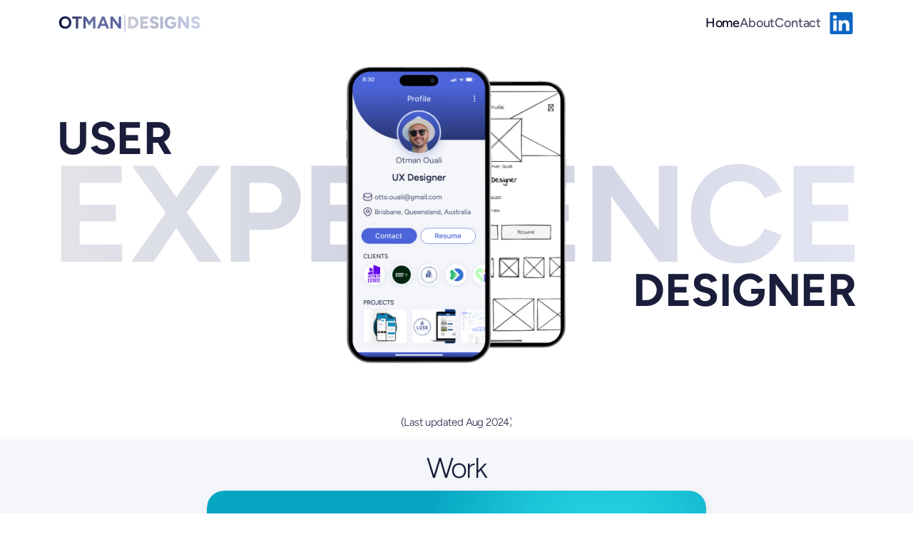

--- FILE ---
content_type: text/html
request_url: https://www.otmandesigns.com/
body_size: 26186
content:
<!doctype html>
<!-- ✨ Built with Framer • https://www.framer.com/ -->
<html>
<head>
    <meta charset="utf-8">
    
    
    <script>try{if(localStorage.get("__framer_force_showing_editorbar_since")){const n=document.createElement("link");n.rel = "modulepreload";n.href="https://framer.com/edit/init.mjs";document.head.appendChild(n)}}catch(e){}</script>
    <!-- Start of headStart -->
    
    <!-- End of headStart -->
    <meta name="viewport" content="width=device-width">
    <meta name="generator" content="Framer fb365c6">
    <title>Otman Designs</title>
    <meta name="description" content="User Experience Designer - UI design, UX Design, Pitch Decks, UX Research, Information Architechture and more...">
    <meta name="framer-search-index" content="https://framerusercontent.com/sites/dxvgxbdfIOXH9lwn2F2U0/searchIndex-cKYbGMie5f7S.json">
    <link href="https://framerusercontent.com/images/QGBxtxpvSsNIz2k4rGnPIGWfUI.svg" rel="icon" media="(prefers-color-scheme: light)">
    <link href="https://framerusercontent.com/images/QGBxtxpvSsNIz2k4rGnPIGWfUI.svg" rel="icon" media="(prefers-color-scheme: dark)">
    <!-- Open Graph / Facebook -->
    <meta property="og:type" content="website">
    <meta property="og:title" content="Otman Designs">
    <meta property="og:description" content="User Experience Designer - UI design, UX Design, Pitch Decks, UX Research, Information Architechture and more...">
    <meta property="og:image" content="https://framerusercontent.com/assets/KbE4kZ31V33LQycEzhiPz270M.png">
    <!-- Twitter -->
    <meta name="twitter:card" content="summary_large_image">
    <meta name="twitter:title" content="Otman Designs">
    <meta name="twitter:description" content="User Experience Designer - UI design, UX Design, Pitch Decks, UX Research, Information Architechture and more...">
    <meta name="twitter:image" content="https://framerusercontent.com/assets/KbE4kZ31V33LQycEzhiPz270M.png">
    
    <!-- Global site tag (gtag.js) - Google Analytics -->
    <script async src="https://www.googletagmanager.com/gtag/js?id=G-KV7TSF07H6"></script>
    <script>
      window.dataLayer = window.dataLayer || [];
      function gtag(){window.dataLayer.push(arguments);}
      gtag('js', new Date());
      gtag('config', 'G-KV7TSF07H6');
    </script>
    
    <style data-framer-font-css>/* latin-ext */
@font-face {
  font-family: 'Figtree';
  font-style: normal;
  font-weight: 300;
  font-display: swap;
  src: url(https://fonts.gstatic.com/s/figtree/v9/_Xms-HUzqDCFdgfMm4q9DbZs.woff2) format('woff2');
  unicode-range: U+0100-02BA, U+02BD-02C5, U+02C7-02CC, U+02CE-02D7, U+02DD-02FF, U+0304, U+0308, U+0329, U+1D00-1DBF, U+1E00-1E9F, U+1EF2-1EFF, U+2020, U+20A0-20AB, U+20AD-20C0, U+2113, U+2C60-2C7F, U+A720-A7FF;
}
/* latin */
@font-face {
  font-family: 'Figtree';
  font-style: normal;
  font-weight: 300;
  font-display: swap;
  src: url(https://fonts.gstatic.com/s/figtree/v9/_Xms-HUzqDCFdgfMm4S9DQ.woff2) format('woff2');
  unicode-range: U+0000-00FF, U+0131, U+0152-0153, U+02BB-02BC, U+02C6, U+02DA, U+02DC, U+0304, U+0308, U+0329, U+2000-206F, U+20AC, U+2122, U+2191, U+2193, U+2212, U+2215, U+FEFF, U+FFFD;
}
/* latin-ext */
@font-face {
  font-family: 'Figtree';
  font-style: normal;
  font-weight: 400;
  font-display: swap;
  src: url(https://fonts.gstatic.com/s/figtree/v9/_Xms-HUzqDCFdgfMm4q9DbZs.woff2) format('woff2');
  unicode-range: U+0100-02BA, U+02BD-02C5, U+02C7-02CC, U+02CE-02D7, U+02DD-02FF, U+0304, U+0308, U+0329, U+1D00-1DBF, U+1E00-1E9F, U+1EF2-1EFF, U+2020, U+20A0-20AB, U+20AD-20C0, U+2113, U+2C60-2C7F, U+A720-A7FF;
}
/* latin */
@font-face {
  font-family: 'Figtree';
  font-style: normal;
  font-weight: 400;
  font-display: swap;
  src: url(https://fonts.gstatic.com/s/figtree/v9/_Xms-HUzqDCFdgfMm4S9DQ.woff2) format('woff2');
  unicode-range: U+0000-00FF, U+0131, U+0152-0153, U+02BB-02BC, U+02C6, U+02DA, U+02DC, U+0304, U+0308, U+0329, U+2000-206F, U+20AC, U+2122, U+2191, U+2193, U+2212, U+2215, U+FEFF, U+FFFD;
}
/* latin-ext */
@font-face {
  font-family: 'Figtree';
  font-style: normal;
  font-weight: 500;
  font-display: swap;
  src: url(https://fonts.gstatic.com/s/figtree/v9/_Xms-HUzqDCFdgfMm4q9DbZs.woff2) format('woff2');
  unicode-range: U+0100-02BA, U+02BD-02C5, U+02C7-02CC, U+02CE-02D7, U+02DD-02FF, U+0304, U+0308, U+0329, U+1D00-1DBF, U+1E00-1E9F, U+1EF2-1EFF, U+2020, U+20A0-20AB, U+20AD-20C0, U+2113, U+2C60-2C7F, U+A720-A7FF;
}
/* latin */
@font-face {
  font-family: 'Figtree';
  font-style: normal;
  font-weight: 500;
  font-display: swap;
  src: url(https://fonts.gstatic.com/s/figtree/v9/_Xms-HUzqDCFdgfMm4S9DQ.woff2) format('woff2');
  unicode-range: U+0000-00FF, U+0131, U+0152-0153, U+02BB-02BC, U+02C6, U+02DA, U+02DC, U+0304, U+0308, U+0329, U+2000-206F, U+20AC, U+2122, U+2191, U+2193, U+2212, U+2215, U+FEFF, U+FFFD;
}
/* latin-ext */
@font-face {
  font-family: 'Figtree';
  font-style: normal;
  font-weight: 600;
  font-display: swap;
  src: url(https://fonts.gstatic.com/s/figtree/v9/_Xms-HUzqDCFdgfMm4q9DbZs.woff2) format('woff2');
  unicode-range: U+0100-02BA, U+02BD-02C5, U+02C7-02CC, U+02CE-02D7, U+02DD-02FF, U+0304, U+0308, U+0329, U+1D00-1DBF, U+1E00-1E9F, U+1EF2-1EFF, U+2020, U+20A0-20AB, U+20AD-20C0, U+2113, U+2C60-2C7F, U+A720-A7FF;
}
/* latin */
@font-face {
  font-family: 'Figtree';
  font-style: normal;
  font-weight: 600;
  font-display: swap;
  src: url(https://fonts.gstatic.com/s/figtree/v9/_Xms-HUzqDCFdgfMm4S9DQ.woff2) format('woff2');
  unicode-range: U+0000-00FF, U+0131, U+0152-0153, U+02BB-02BC, U+02C6, U+02DA, U+02DC, U+0304, U+0308, U+0329, U+2000-206F, U+20AC, U+2122, U+2191, U+2193, U+2212, U+2215, U+FEFF, U+FFFD;
}
/* latin-ext */
@font-face {
  font-family: 'Figtree';
  font-style: normal;
  font-weight: 700;
  font-display: swap;
  src: url(https://fonts.gstatic.com/s/figtree/v9/_Xms-HUzqDCFdgfMm4q9DbZs.woff2) format('woff2');
  unicode-range: U+0100-02BA, U+02BD-02C5, U+02C7-02CC, U+02CE-02D7, U+02DD-02FF, U+0304, U+0308, U+0329, U+1D00-1DBF, U+1E00-1E9F, U+1EF2-1EFF, U+2020, U+20A0-20AB, U+20AD-20C0, U+2113, U+2C60-2C7F, U+A720-A7FF;
}
/* latin */
@font-face {
  font-family: 'Figtree';
  font-style: normal;
  font-weight: 700;
  font-display: swap;
  src: url(https://fonts.gstatic.com/s/figtree/v9/_Xms-HUzqDCFdgfMm4S9DQ.woff2) format('woff2');
  unicode-range: U+0000-00FF, U+0131, U+0152-0153, U+02BB-02BC, U+02C6, U+02DA, U+02DC, U+0304, U+0308, U+0329, U+2000-206F, U+20AC, U+2122, U+2191, U+2193, U+2212, U+2215, U+FEFF, U+FFFD;
}
/* latin-ext */
@font-face {
  font-family: 'Figtree';
  font-style: normal;
  font-weight: 800;
  font-display: swap;
  src: url(https://fonts.gstatic.com/s/figtree/v9/_Xms-HUzqDCFdgfMm4q9DbZs.woff2) format('woff2');
  unicode-range: U+0100-02BA, U+02BD-02C5, U+02C7-02CC, U+02CE-02D7, U+02DD-02FF, U+0304, U+0308, U+0329, U+1D00-1DBF, U+1E00-1E9F, U+1EF2-1EFF, U+2020, U+20A0-20AB, U+20AD-20C0, U+2113, U+2C60-2C7F, U+A720-A7FF;
}
/* latin */
@font-face {
  font-family: 'Figtree';
  font-style: normal;
  font-weight: 800;
  font-display: swap;
  src: url(https://fonts.gstatic.com/s/figtree/v9/_Xms-HUzqDCFdgfMm4S9DQ.woff2) format('woff2');
  unicode-range: U+0000-00FF, U+0131, U+0152-0153, U+02BB-02BC, U+02C6, U+02DA, U+02DC, U+0304, U+0308, U+0329, U+2000-206F, U+20AC, U+2122, U+2191, U+2193, U+2212, U+2215, U+FEFF, U+FFFD;
}
/* cyrillic-ext */
@font-face {
  font-family: 'Inter Tight';
  font-style: normal;
  font-weight: 600;
  font-display: swap;
  src: url(https://fonts.gstatic.com/s/intertight/v9/NGSnv5HMAFg6IuGlBNMjxJEL2VmU3NS7Z2mj0QiaVi5SkK8.woff2) format('woff2');
  unicode-range: U+0460-052F, U+1C80-1C8A, U+20B4, U+2DE0-2DFF, U+A640-A69F, U+FE2E-FE2F;
}
/* cyrillic */
@font-face {
  font-family: 'Inter Tight';
  font-style: normal;
  font-weight: 600;
  font-display: swap;
  src: url(https://fonts.gstatic.com/s/intertight/v9/NGSnv5HMAFg6IuGlBNMjxJEL2VmU3NS7Z2mj0QiaXy5SkK8.woff2) format('woff2');
  unicode-range: U+0301, U+0400-045F, U+0490-0491, U+04B0-04B1, U+2116;
}
/* greek-ext */
@font-face {
  font-family: 'Inter Tight';
  font-style: normal;
  font-weight: 600;
  font-display: swap;
  src: url(https://fonts.gstatic.com/s/intertight/v9/NGSnv5HMAFg6IuGlBNMjxJEL2VmU3NS7Z2mj0QiaVy5SkK8.woff2) format('woff2');
  unicode-range: U+1F00-1FFF;
}
/* greek */
@font-face {
  font-family: 'Inter Tight';
  font-style: normal;
  font-weight: 600;
  font-display: swap;
  src: url(https://fonts.gstatic.com/s/intertight/v9/NGSnv5HMAFg6IuGlBNMjxJEL2VmU3NS7Z2mj0QiaWC5SkK8.woff2) format('woff2');
  unicode-range: U+0370-0377, U+037A-037F, U+0384-038A, U+038C, U+038E-03A1, U+03A3-03FF;
}
/* vietnamese */
@font-face {
  font-family: 'Inter Tight';
  font-style: normal;
  font-weight: 600;
  font-display: swap;
  src: url(https://fonts.gstatic.com/s/intertight/v9/NGSnv5HMAFg6IuGlBNMjxJEL2VmU3NS7Z2mj0QiaVC5SkK8.woff2) format('woff2');
  unicode-range: U+0102-0103, U+0110-0111, U+0128-0129, U+0168-0169, U+01A0-01A1, U+01AF-01B0, U+0300-0301, U+0303-0304, U+0308-0309, U+0323, U+0329, U+1EA0-1EF9, U+20AB;
}
/* latin-ext */
@font-face {
  font-family: 'Inter Tight';
  font-style: normal;
  font-weight: 600;
  font-display: swap;
  src: url(https://fonts.gstatic.com/s/intertight/v9/NGSnv5HMAFg6IuGlBNMjxJEL2VmU3NS7Z2mj0QiaVS5SkK8.woff2) format('woff2');
  unicode-range: U+0100-02BA, U+02BD-02C5, U+02C7-02CC, U+02CE-02D7, U+02DD-02FF, U+0304, U+0308, U+0329, U+1D00-1DBF, U+1E00-1E9F, U+1EF2-1EFF, U+2020, U+20A0-20AB, U+20AD-20C0, U+2113, U+2C60-2C7F, U+A720-A7FF;
}
/* latin */
@font-face {
  font-family: 'Inter Tight';
  font-style: normal;
  font-weight: 600;
  font-display: swap;
  src: url(https://fonts.gstatic.com/s/intertight/v9/NGSnv5HMAFg6IuGlBNMjxJEL2VmU3NS7Z2mj0QiaWy5S.woff2) format('woff2');
  unicode-range: U+0000-00FF, U+0131, U+0152-0153, U+02BB-02BC, U+02C6, U+02DA, U+02DC, U+0304, U+0308, U+0329, U+2000-206F, U+20AC, U+2122, U+2191, U+2193, U+2212, U+2215, U+FEFF, U+FFFD;
}

@font-face { font-family: "Inter"; src: url("https://framerusercontent.com/assets/5vvr9Vy74if2I6bQbJvbw7SY1pQ.woff2"); font-display: swap; font-style: normal; font-weight: 400; unicode-range: U+0460-052F, U+1C80-1C88, U+20B4, U+2DE0-2DFF, U+A640-A69F, U+FE2E-FE2F }
@font-face { font-family: "Inter"; src: url("https://framerusercontent.com/assets/EOr0mi4hNtlgWNn9if640EZzXCo.woff2"); font-display: swap; font-style: normal; font-weight: 400; unicode-range: U+0301, U+0400-045F, U+0490-0491, U+04B0-04B1, U+2116 }
@font-face { font-family: "Inter"; src: url("https://framerusercontent.com/assets/Y9k9QrlZAqio88Klkmbd8VoMQc.woff2"); font-display: swap; font-style: normal; font-weight: 400; unicode-range: U+1F00-1FFF }
@font-face { font-family: "Inter"; src: url("https://framerusercontent.com/assets/OYrD2tBIBPvoJXiIHnLoOXnY9M.woff2"); font-display: swap; font-style: normal; font-weight: 400; unicode-range: U+0370-03FF }
@font-face { font-family: "Inter"; src: url("https://framerusercontent.com/assets/JeYwfuaPfZHQhEG8U5gtPDZ7WQ.woff2"); font-display: swap; font-style: normal; font-weight: 400; unicode-range: U+0100-024F, U+0259, U+1E00-1EFF, U+2020, U+20A0-20AB, U+20AD-20CF, U+2113, U+2C60-2C7F, U+A720-A7FF }
@font-face { font-family: "Inter"; src: url("https://framerusercontent.com/assets/vQyevYAyHtARFwPqUzQGpnDs.woff2"); font-display: swap; font-style: normal; font-weight: 400; unicode-range: U+0000-00FF, U+0131, U+0152-0153, U+02BB-02BC, U+02C6, U+02DA, U+02DC, U+2000-206F, U+2074, U+20AC, U+2122, U+2191, U+2193, U+2212, U+2215, U+FEFF, U+FFFD }
@font-face { font-family: "Inter"; src: url("https://framerusercontent.com/assets/b6Y37FthZeALduNqHicBT6FutY.woff2"); font-display: swap; font-style: normal; font-weight: 400; unicode-range: U+0102-0103, U+0110-0111, U+0128-0129, U+0168-0169, U+01A0-01A1, U+01AF-01B0, U+1EA0-1EF9, U+20AB }
@font-face { font-family: "Inter"; src: url("https://framerusercontent.com/assets/hyOgCu0Xnghbimh0pE8QTvtt2AU.woff2"); font-display: swap; font-style: normal; font-weight: 600; unicode-range: U+0460-052F, U+1C80-1C88, U+20B4, U+2DE0-2DFF, U+A640-A69F, U+FE2E-FE2F }
@font-face { font-family: "Inter"; src: url("https://framerusercontent.com/assets/NeGmSOXrPBfEFIy5YZeHq17LEDA.woff2"); font-display: swap; font-style: normal; font-weight: 600; unicode-range: U+0301, U+0400-045F, U+0490-0491, U+04B0-04B1, U+2116 }
@font-face { font-family: "Inter"; src: url("https://framerusercontent.com/assets/oYaAX5himiTPYuN8vLWnqBbfD2s.woff2"); font-display: swap; font-style: normal; font-weight: 600; unicode-range: U+1F00-1FFF }
@font-face { font-family: "Inter"; src: url("https://framerusercontent.com/assets/lEJLP4R0yuCaMCjSXYHtJw72M.woff2"); font-display: swap; font-style: normal; font-weight: 600; unicode-range: U+0370-03FF }
@font-face { font-family: "Inter"; src: url("https://framerusercontent.com/assets/cRJyLNuTJR5jbyKzGi33wU9cqIQ.woff2"); font-display: swap; font-style: normal; font-weight: 600; unicode-range: U+0100-024F, U+0259, U+1E00-1EFF, U+2020, U+20A0-20AB, U+20AD-20CF, U+2113, U+2C60-2C7F, U+A720-A7FF }
@font-face { font-family: "Inter"; src: url("https://framerusercontent.com/assets/1ZFS7N918ojhhd0nQWdj3jz4w.woff2"); font-display: swap; font-style: normal; font-weight: 600; unicode-range: U+0000-00FF, U+0131, U+0152-0153, U+02BB-02BC, U+02C6, U+02DA, U+02DC, U+2000-206F, U+2074, U+20AC, U+2122, U+2191, U+2193, U+2212, U+2215, U+FEFF, U+FFFD }
@font-face { font-family: "Inter"; src: url("https://framerusercontent.com/assets/A0Wcc7NgXMjUuFdquHDrIZpzZw0.woff2"); font-display: swap; font-style: normal; font-weight: 600; unicode-range: U+0102-0103, U+0110-0111, U+0128-0129, U+0168-0169, U+01A0-01A1, U+01AF-01B0, U+1EA0-1EF9, U+20AB }
@font-face { font-family: "Inter"; src: url("https://framerusercontent.com/assets/DpPBYI0sL4fYLgAkX8KXOPVt7c.woff2"); font-display: swap; font-style: normal; font-weight: 700; unicode-range: U+0460-052F, U+1C80-1C88, U+20B4, U+2DE0-2DFF, U+A640-A69F, U+FE2E-FE2F }
@font-face { font-family: "Inter"; src: url("https://framerusercontent.com/assets/4RAEQdEOrcnDkhHiiCbJOw92Lk.woff2"); font-display: swap; font-style: normal; font-weight: 700; unicode-range: U+0301, U+0400-045F, U+0490-0491, U+04B0-04B1, U+2116 }
@font-face { font-family: "Inter"; src: url("https://framerusercontent.com/assets/1K3W8DizY3v4emK8Mb08YHxTbs.woff2"); font-display: swap; font-style: normal; font-weight: 700; unicode-range: U+1F00-1FFF }
@font-face { font-family: "Inter"; src: url("https://framerusercontent.com/assets/tUSCtfYVM1I1IchuyCwz9gDdQ.woff2"); font-display: swap; font-style: normal; font-weight: 700; unicode-range: U+0370-03FF }
@font-face { font-family: "Inter"; src: url("https://framerusercontent.com/assets/VgYFWiwsAC5OYxAycRXXvhze58.woff2"); font-display: swap; font-style: normal; font-weight: 700; unicode-range: U+0100-024F, U+0259, U+1E00-1EFF, U+2020, U+20A0-20AB, U+20AD-20CF, U+2113, U+2C60-2C7F, U+A720-A7FF }
@font-face { font-family: "Inter"; src: url("https://framerusercontent.com/assets/DXD0Q7LSl7HEvDzucnyLnGBHM.woff2"); font-display: swap; font-style: normal; font-weight: 700; unicode-range: U+0000-00FF, U+0131, U+0152-0153, U+02BB-02BC, U+02C6, U+02DA, U+02DC, U+2000-206F, U+2074, U+20AC, U+2122, U+2191, U+2193, U+2212, U+2215, U+FEFF, U+FFFD }
@font-face { font-family: "Inter"; src: url("https://framerusercontent.com/assets/GIryZETIX4IFypco5pYZONKhJIo.woff2"); font-display: swap; font-style: normal; font-weight: 700; unicode-range: U+0102-0103, U+0110-0111, U+0128-0129, U+0168-0169, U+01A0-01A1, U+01AF-01B0, U+1EA0-1EF9, U+20AB }
@font-face { font-family: "Inter"; src: url("https://framerusercontent.com/assets/H89BbHkbHDzlxZzxi8uPzTsp90.woff2"); font-display: swap; font-style: italic; font-weight: 700; unicode-range: U+0460-052F, U+1C80-1C88, U+20B4, U+2DE0-2DFF, U+A640-A69F, U+FE2E-FE2F }
@font-face { font-family: "Inter"; src: url("https://framerusercontent.com/assets/u6gJwDuwB143kpNK1T1MDKDWkMc.woff2"); font-display: swap; font-style: italic; font-weight: 700; unicode-range: U+0301, U+0400-045F, U+0490-0491, U+04B0-04B1, U+2116 }
@font-face { font-family: "Inter"; src: url("https://framerusercontent.com/assets/43sJ6MfOPh1LCJt46OvyDuSbA6o.woff2"); font-display: swap; font-style: italic; font-weight: 700; unicode-range: U+1F00-1FFF }
@font-face { font-family: "Inter"; src: url("https://framerusercontent.com/assets/wccHG0r4gBDAIRhfHiOlq6oEkqw.woff2"); font-display: swap; font-style: italic; font-weight: 700; unicode-range: U+0370-03FF }
@font-face { font-family: "Inter"; src: url("https://framerusercontent.com/assets/WZ367JPwf9bRW6LdTHN8rXgSjw.woff2"); font-display: swap; font-style: italic; font-weight: 700; unicode-range: U+0100-024F, U+0259, U+1E00-1EFF, U+2020, U+20A0-20AB, U+20AD-20CF, U+2113, U+2C60-2C7F, U+A720-A7FF }
@font-face { font-family: "Inter"; src: url("https://framerusercontent.com/assets/QxmhnWTzLtyjIiZcfaLIJ8EFBXU.woff2"); font-display: swap; font-style: italic; font-weight: 700; unicode-range: U+0000-00FF, U+0131, U+0152-0153, U+02BB-02BC, U+02C6, U+02DA, U+02DC, U+2000-206F, U+2074, U+20AC, U+2122, U+2191, U+2193, U+2212, U+2215, U+FEFF, U+FFFD }
@font-face { font-family: "Inter"; src: url("https://framerusercontent.com/assets/2A4Xx7CngadFGlVV4xrO06OBHY.woff2"); font-display: swap; font-style: italic; font-weight: 700; unicode-range: U+0102-0103, U+0110-0111, U+0128-0129, U+0168-0169, U+01A0-01A1, U+01AF-01B0, U+1EA0-1EF9, U+20AB }
@font-face { font-family: "Inter"; src: url("https://framerusercontent.com/assets/vxBnBhH8768IFAXAb4Qf6wQHKs.woff2"); font-display: swap; font-style: italic; font-weight: 600; unicode-range: U+0460-052F, U+1C80-1C88, U+20B4, U+2DE0-2DFF, U+A640-A69F, U+FE2E-FE2F }
@font-face { font-family: "Inter"; src: url("https://framerusercontent.com/assets/zSsEuoJdh8mcFVk976C05ZfQr8.woff2"); font-display: swap; font-style: italic; font-weight: 600; unicode-range: U+0301, U+0400-045F, U+0490-0491, U+04B0-04B1, U+2116 }
@font-face { font-family: "Inter"; src: url("https://framerusercontent.com/assets/b8ezwLrN7h2AUoPEENcsTMVJ0.woff2"); font-display: swap; font-style: italic; font-weight: 600; unicode-range: U+1F00-1FFF }
@font-face { font-family: "Inter"; src: url("https://framerusercontent.com/assets/mvNEIBLyHbscgHtwfsByjXUz3XY.woff2"); font-display: swap; font-style: italic; font-weight: 600; unicode-range: U+0370-03FF }
@font-face { font-family: "Inter"; src: url("https://framerusercontent.com/assets/6FI2EneKzM3qBy5foOZXey7coCA.woff2"); font-display: swap; font-style: italic; font-weight: 600; unicode-range: U+0100-024F, U+0259, U+1E00-1EFF, U+2020, U+20A0-20AB, U+20AD-20CF, U+2113, U+2C60-2C7F, U+A720-A7FF }
@font-face { font-family: "Inter"; src: url("https://framerusercontent.com/assets/qrVgiXNd6RuQjETYQiVQ9nqCk.woff2"); font-display: swap; font-style: italic; font-weight: 600; unicode-range: U+0000-00FF, U+0131, U+0152-0153, U+02BB-02BC, U+02C6, U+02DA, U+02DC, U+2000-206F, U+2074, U+20AC, U+2122, U+2191, U+2193, U+2212, U+2215, U+FEFF, U+FFFD }
@font-face { font-family: "Inter"; src: url("https://framerusercontent.com/assets/NHHeAKJVP0ZWHk5YZnQQChIsBM.woff2"); font-display: swap; font-style: italic; font-weight: 600; unicode-range: U+0102-0103, U+0110-0111, U+0128-0129, U+0168-0169, U+01A0-01A1, U+01AF-01B0, U+1EA0-1EF9, U+20AB }
@font-face { font-family: "Figtree Placeholder"; src: local("Arial"); ascent-override: 93.79%; descent-override: 24.68%; line-gap-override: 0.00%; size-adjust: 101.29% }
@font-face { font-family: "Inter Tight Placeholder"; src: local("Arial"); ascent-override: 99.65%; descent-override: 24.81%; line-gap-override: 0.00%; size-adjust: 97.21% }
@font-face { font-family: "Inter Placeholder"; src: local("Arial"); ascent-override: 89.79%; descent-override: 22.36%; line-gap-override: 0.00%; size-adjust: 107.89% }</style>
    <link href="https://fonts.gstatic.com" rel="preconnect" crossorigin>
    <meta name="robots" content="max-image-preview:large"><link rel="canonical" href="https://www.otmandesigns.com/"><meta property="og:url" content="https://www.otmandesigns.com/"><style data-framer-breakpoint-css>@media(min-width: 1200px){.hidden-72rtr7{display:none!important}}@media(min-width: 900px) and (max-width: 1199.98px){.hidden-ystnm1{display:none!important}}@media(min-width: 810px) and (max-width: 899.98px){.hidden-1fzbl32{display:none!important}}@media(max-width: 809.98px){.hidden-9wc2rn{display:none!important}}</style><style data-framer-css-ssr-minified data-framer-components="framer-lib-cursors-host framer-mAHRK PropertyOverrides framer-s99h7 framer-yQm2T framer-cFDDG framer-OO8C1">html,body,#main{box-sizing:border-box;margin:0;padding:0}:root{-webkit-font-smoothing:antialiased;-moz-osx-font-smoothing:grayscale}*{box-sizing:border-box;-webkit-font-smoothing:inherit}h1,h2,h3,h4,h5,h6,p,figure{margin:0}body,input,textarea,select,button{font-family:sans-serif;font-size:12px}body{--token-d5884961-f14b-48e8-8495-cb5a9af66e70:#f5f6fa;--token-5e295ab2-e0a6-4136-b5c4-e07e4f0a046d:#fff;--token-e92f43e0-616d-40d1-a128-4aedf308fb8d:#000626e6;--token-ab69ef4d-8675-4b94-93b4-94f1b44097fc:#f4f9ef;--token-068e521c-7613-4d19-8042-6f7f04f8216b:#000524a6;--token-ac157e52-45e6-43a5-9f6a-d2bfb642f3c6:#fff;--token-127327f5-d0a6-4c7f-8375-c2f2bbccd018:#000;--framer-will-change-override:none}@supports (background:-webkit-named-image(i)) and (not (grid-template-rows:subgrid)){body{--framer-will-change-override:transform}}[data-framer-component-type]{position:absolute}[data-framer-component-type=Text]{cursor:inherit}[data-framer-component-text-autosized] *{white-space:pre}[data-framer-component-type=Text]>*{text-align:var(--framer-text-alignment,start)}[data-framer-component-type=Text] span span,[data-framer-component-type=Text] p span,[data-framer-component-type=Text] h1 span,[data-framer-component-type=Text] h2 span,[data-framer-component-type=Text] h3 span,[data-framer-component-type=Text] h4 span,[data-framer-component-type=Text] h5 span,[data-framer-component-type=Text] h6 span{display:block}[data-framer-component-type=Text] span span span,[data-framer-component-type=Text] p span span,[data-framer-component-type=Text] h1 span span,[data-framer-component-type=Text] h2 span span,[data-framer-component-type=Text] h3 span span,[data-framer-component-type=Text] h4 span span,[data-framer-component-type=Text] h5 span span,[data-framer-component-type=Text] h6 span span{display:unset}[data-framer-component-type=Text] div div span,[data-framer-component-type=Text] a div span,[data-framer-component-type=Text] span span span,[data-framer-component-type=Text] p span span,[data-framer-component-type=Text] h1 span span,[data-framer-component-type=Text] h2 span span,[data-framer-component-type=Text] h3 span span,[data-framer-component-type=Text] h4 span span,[data-framer-component-type=Text] h5 span span,[data-framer-component-type=Text] h6 span span,[data-framer-component-type=Text] a{font-family:var(--font-family);font-style:var(--font-style);font-weight:min(calc(var(--framer-font-weight-increase,0) + var(--font-weight,400)),900);color:var(--text-color);letter-spacing:var(--letter-spacing);font-size:var(--font-size);text-transform:var(--text-transform);--text-decoration:var(--framer-text-decoration-style,solid)var(--framer-text-decoration,none)var(--framer-text-decoration-color,currentcolor)var(--framer-text-decoration-thickness,auto);--text-decoration-skip-ink:var(--framer-text-decoration-skip-ink);--text-underline-offset:var(--framer-text-decoration-offset);line-height:var(--line-height);--font-family:var(--framer-font-family);--font-style:var(--framer-font-style);--font-weight:var(--framer-font-weight);--text-color:var(--framer-text-color);--letter-spacing:var(--framer-letter-spacing);--font-size:var(--framer-font-size);--text-transform:var(--framer-text-transform);--line-height:var(--framer-line-height)}[data-framer-component-type=Text] a,[data-framer-component-type=Text] a div span,[data-framer-component-type=Text] a span span span,[data-framer-component-type=Text] a p span span,[data-framer-component-type=Text] a h1 span span,[data-framer-component-type=Text] a h2 span span,[data-framer-component-type=Text] a h3 span span,[data-framer-component-type=Text] a h4 span span,[data-framer-component-type=Text] a h5 span span,[data-framer-component-type=Text] a h6 span span{--font-family:var(--framer-link-font-family,var(--framer-font-family));--font-style:var(--framer-link-font-style,var(--framer-font-style));--font-weight:var(--framer-link-font-weight,var(--framer-font-weight));--text-color:var(--framer-link-text-color,var(--framer-text-color));--font-size:var(--framer-link-font-size,var(--framer-font-size));--text-transform:var(--framer-link-text-transform,var(--framer-text-transform));--text-decoration:var(--framer-link-text-decoration-style,var(--framer-text-decoration-style,solid))var(--framer-link-text-decoration,var(--framer-text-decoration,none))var(--framer-link-text-decoration-color,var(--framer-text-decoration-color,currentcolor))var(--framer-link-text-decoration-thickness,var(--framer-text-decoration-thickness,auto));--text-decoration-skip-ink:var(--framer-link-text-decoration-skip-ink,var(--framer-text-decoration-skip-ink));--text-underline-offset:var(--framer-link-text-decoration-offset,var(--framer-text-decoration-offset))}[data-framer-component-type=Text] a:hover,[data-framer-component-type=Text] a div span:hover,[data-framer-component-type=Text] a span span span:hover,[data-framer-component-type=Text] a p span span:hover,[data-framer-component-type=Text] a h1 span span:hover,[data-framer-component-type=Text] a h2 span span:hover,[data-framer-component-type=Text] a h3 span span:hover,[data-framer-component-type=Text] a h4 span span:hover,[data-framer-component-type=Text] a h5 span span:hover,[data-framer-component-type=Text] a h6 span span:hover{--font-family:var(--framer-link-hover-font-family,var(--framer-link-font-family,var(--framer-font-family)));--font-style:var(--framer-link-hover-font-style,var(--framer-link-font-style,var(--framer-font-style)));--font-weight:var(--framer-link-hover-font-weight,var(--framer-link-font-weight,var(--framer-font-weight)));--text-color:var(--framer-link-hover-text-color,var(--framer-link-text-color,var(--framer-text-color)));--font-size:var(--framer-link-hover-font-size,var(--framer-link-font-size,var(--framer-font-size)));--text-transform:var(--framer-link-hover-text-transform,var(--framer-link-text-transform,var(--framer-text-transform)));--text-decoration:var(--framer-link-hover-text-decoration-style,var(--framer-link-text-decoration-style,var(--framer-text-decoration-style,solid)))var(--framer-link-hover-text-decoration,var(--framer-link-text-decoration,var(--framer-text-decoration,none)))var(--framer-link-hover-text-decoration-color,var(--framer-link-text-decoration-color,var(--framer-text-decoration-color,currentcolor)))var(--framer-link-hover-text-decoration-thickness,var(--framer-link-text-decoration-thickness,var(--framer-text-decoration-thickness,auto)));--text-decoration-skip-ink:var(--framer-link-hover-text-decoration-skip-ink,var(--framer-link-text-decoration-skip-ink,var(--framer-text-decoration-skip-ink)));--text-underline-offset:var(--framer-link-hover-text-decoration-offset,var(--framer-link-text-decoration-offset,var(--framer-text-decoration-offset)))}[data-framer-component-type=Text].isCurrent a,[data-framer-component-type=Text].isCurrent a div span,[data-framer-component-type=Text].isCurrent a span span span,[data-framer-component-type=Text].isCurrent a p span span,[data-framer-component-type=Text].isCurrent a h1 span span,[data-framer-component-type=Text].isCurrent a h2 span span,[data-framer-component-type=Text].isCurrent a h3 span span,[data-framer-component-type=Text].isCurrent a h4 span span,[data-framer-component-type=Text].isCurrent a h5 span span,[data-framer-component-type=Text].isCurrent a h6 span span{--font-family:var(--framer-link-current-font-family,var(--framer-link-font-family,var(--framer-font-family)));--font-style:var(--framer-link-current-font-style,var(--framer-link-font-style,var(--framer-font-style)));--font-weight:var(--framer-link-current-font-weight,var(--framer-link-font-weight,var(--framer-font-weight)));--text-color:var(--framer-link-current-text-color,var(--framer-link-text-color,var(--framer-text-color)));--font-size:var(--framer-link-current-font-size,var(--framer-link-font-size,var(--framer-font-size)));--text-transform:var(--framer-link-current-text-transform,var(--framer-link-text-transform,var(--framer-text-transform)));--text-decoration:var(--framer-link-current-text-decoration-style,var(--framer-link-text-decoration-style,var(--framer-text-decoration-style,solid)))var(--framer-link-current-text-decoration,var(--framer-link-text-decoration,var(--framer-text-decoration,none)))var(--framer-link-current-text-decoration-color,var(--framer-link-text-decoration-color,var(--framer-text-decoration-color,currentcolor)))var(--framer-link-current-text-decoration-thickness,var(--framer-link-text-decoration-thickness,var(--framer-text-decoration-thickness,auto)));--text-decoration-skip-ink:var(--framer-link-current-text-decoration-skip-ink,var(--framer-link-text-decoration-skip-ink,var(--framer-text-decoration-skip-ink)));--text-underline-offset:var(--framer-link-current-text-decoration-offset,var(--framer-link-text-decoration-offset,var(--framer-text-decoration-offset)))}[data-framer-component-type=RichTextContainer]{outline:none;flex-direction:column;flex-shrink:0;justify-content:flex-start;display:flex}p.framer-text,div.framer-text,figure.framer-text,h1.framer-text,h2.framer-text,h3.framer-text,h4.framer-text,h5.framer-text,h6.framer-text,ol.framer-text,ul.framer-text{margin:0;padding:0}p.framer-text,div.framer-text,h1.framer-text,h2.framer-text,h3.framer-text,h4.framer-text,h5.framer-text,h6.framer-text,li.framer-text,ol.framer-text,ul.framer-text,mark.framer-text,span.framer-text:not([data-text-fill]){font-family:var(--framer-blockquote-font-family,var(--framer-font-family,Inter,Inter Placeholder,sans-serif));font-style:var(--framer-blockquote-font-style,var(--framer-font-style,normal));font-weight:var(--framer-blockquote-font-weight,var(--framer-font-weight,400));color:var(--framer-blockquote-text-color,var(--framer-text-color,#000));font-size:calc(var(--framer-blockquote-font-size,var(--framer-font-size,16px))*var(--framer-font-size-scale,1));letter-spacing:var(--framer-blockquote-letter-spacing,var(--framer-letter-spacing,0));text-transform:var(--framer-blockquote-text-transform,var(--framer-text-transform,none));-webkit-text-decoration-line:var(--framer-blockquote-text-decoration,var(--framer-text-decoration,initial));text-decoration-line:var(--framer-blockquote-text-decoration,var(--framer-text-decoration,initial));-webkit-text-decoration-style:var(--framer-blockquote-text-decoration-style,var(--framer-text-decoration-style,initial));text-decoration-style:var(--framer-blockquote-text-decoration-style,var(--framer-text-decoration-style,initial));-webkit-text-decoration-color:var(--framer-blockquote-text-decoration-color,var(--framer-text-decoration-color,initial));text-decoration-color:var(--framer-blockquote-text-decoration-color,var(--framer-text-decoration-color,initial));text-decoration-thickness:var(--framer-blockquote-text-decoration-thickness,var(--framer-text-decoration-thickness,initial));text-decoration-skip-ink:var(--framer-blockquote-text-decoration-skip-ink,var(--framer-text-decoration-skip-ink,initial));text-underline-offset:var(--framer-blockquote-text-decoration-offset,var(--framer-text-decoration-offset,initial));line-height:var(--framer-blockquote-line-height,var(--framer-line-height,1.2em));text-align:var(--framer-blockquote-text-alignment,var(--framer-text-alignment,start));-webkit-text-stroke-width:var(--framer-text-stroke-width,initial);-webkit-text-stroke-color:var(--framer-text-stroke-color,initial);-moz-font-feature-settings:var(--framer-font-open-type-features,initial);-webkit-font-feature-settings:var(--framer-font-open-type-features,initial);font-feature-settings:var(--framer-font-open-type-features,initial);font-variation-settings:var(--framer-font-variation-axes,normal);text-wrap:var(--framer-text-wrap-override,var(--framer-text-wrap))}mark.framer-text,p.framer-text,div.framer-text,h1.framer-text,h2.framer-text,h3.framer-text,h4.framer-text,h5.framer-text,h6.framer-text,li.framer-text,ol.framer-text,ul.framer-text{background-color:var(--framer-blockquote-text-background-color,var(--framer-text-background-color,initial));border-radius:var(--framer-blockquote-text-background-radius,var(--framer-text-background-radius,initial));padding:var(--framer-blockquote-text-background-padding,var(--framer-text-background-padding,initial))}@supports not (color:color(display-p3 1 1 1)){p.framer-text,div.framer-text,h1.framer-text,h2.framer-text,h3.framer-text,h4.framer-text,h5.framer-text,h6.framer-text,li.framer-text,ol.framer-text,ul.framer-text,span.framer-text:not([data-text-fill]){color:var(--framer-blockquote-text-color-rgb,var(--framer-blockquote-text-color,var(--framer-text-color-rgb,var(--framer-text-color,#000))));-webkit-text-stroke-color:var(--framer-text-stroke-color-rgb,var(--framer-text-stroke-color,initial))}mark.framer-text{background-color:var(--framer-blockquote-text-background-color-rgb,var(--framer-blockquote-text-background-color,var(--framer-text-background-color-rgb,var(--framer-text-background-color,initial))))}}.framer-fit-text .framer-text{white-space:nowrap;white-space-collapse:preserve}strong.framer-text{font-family:var(--framer-blockquote-font-family-bold,var(--framer-font-family-bold));font-style:var(--framer-blockquote-font-style-bold,var(--framer-font-style-bold));font-weight:var(--framer-blockquote-font-weight-bold,var(--framer-font-weight-bold,bolder));font-variation-settings:var(--framer-blockquote-font-variation-axes-bold,var(--framer-font-variation-axes-bold))}em.framer-text{font-family:var(--framer-blockquote-font-family-italic,var(--framer-font-family-italic));font-style:var(--framer-blockquote-font-style-italic,var(--framer-font-style-italic,italic));font-weight:var(--framer-blockquote-font-weight-italic,var(--framer-font-weight-italic));font-variation-settings:var(--framer-blockquote-font-variation-axes-italic,var(--framer-font-variation-axes-italic))}em.framer-text>strong.framer-text{font-family:var(--framer-blockquote-font-family-bold-italic,var(--framer-font-family-bold-italic));font-style:var(--framer-blockquote-font-style-bold-italic,var(--framer-font-style-bold-italic,italic));font-weight:var(--framer-blockquote-font-weight-bold-italic,var(--framer-font-weight-bold-italic,bolder));font-variation-settings:var(--framer-blockquote-font-variation-axes-bold-italic,var(--framer-font-variation-axes-bold-italic))}p.framer-text:not(:first-child),div.framer-text:not(:first-child),h1.framer-text:not(:first-child),h2.framer-text:not(:first-child),h3.framer-text:not(:first-child),h4.framer-text:not(:first-child),h5.framer-text:not(:first-child),h6.framer-text:not(:first-child),ol.framer-text:not(:first-child),ul.framer-text:not(:first-child),blockquote.framer-text:not(:first-child),table.framer-text:not(:first-child),figure.framer-text:not(:first-child),.framer-image.framer-text:not(:first-child){margin-top:var(--framer-blockquote-paragraph-spacing,var(--framer-paragraph-spacing,0))}li.framer-text>ul.framer-text:nth-child(2),li.framer-text>ol.framer-text:nth-child(2){margin-top:0}.framer-text[data-text-fill]{-webkit-text-fill-color:transparent;padding:max(0em,calc(calc(1.3em - var(--framer-blockquote-line-height,var(--framer-line-height,1.3em)))/2));margin:min(0em,calc(calc(1.3em - var(--framer-blockquote-line-height,var(--framer-line-height,1.3em)))/-2));-webkit-background-clip:text;background-clip:text;display:inline-block}code.framer-text,code.framer-text span.framer-text:not([data-text-fill]){font-family:var(--framer-code-font-family,var(--framer-font-family,Inter,Inter Placeholder,sans-serif));font-style:var(--framer-blockquote-font-style,var(--framer-code-font-style,var(--framer-font-style,normal)));font-weight:var(--framer-blockquote-font-weight,var(--framer-code-font-weight,var(--framer-font-weight,400)));color:var(--framer-blockquote-text-color,var(--framer-code-text-color,var(--framer-text-color,#000)));font-size:calc(var(--framer-blockquote-font-size,var(--framer-font-size,16px))*var(--framer-font-size-scale,1));letter-spacing:var(--framer-blockquote-letter-spacing,var(--framer-letter-spacing,0));line-height:var(--framer-blockquote-line-height,var(--framer-line-height,1.2em))}@supports not (color:color(display-p3 1 1 1)){code.framer-text,code.framer-text span.framer-text:not([data-text-fill]){color:var(--framer-blockquote-text-color-rgb,var(--framer-blockquote-text-color,var(--framer-code-text-color-rgb,var(--framer-code-text-color,var(--framer-text-color-rgb,var(--framer-text-color,#000))))))}}blockquote.framer-text{unicode-bidi:initial;margin-block-start:initial;margin-block-end:initial;margin-inline-start:initial;margin-inline-end:initial}a.framer-text,a.framer-text span.framer-text:not([data-text-fill]),span.framer-text[data-nested-link],span.framer-text[data-nested-link] span.framer-text:not([data-text-fill]){font-family:var(--framer-blockquote-font-family,var(--framer-link-font-family,var(--framer-font-family,Inter,Inter Placeholder,sans-serif)));font-style:var(--framer-blockquote-font-style,var(--framer-link-font-style,var(--framer-font-style,normal)));font-weight:var(--framer-blockquote-font-weight,var(--framer-link-font-weight,var(--framer-font-weight,400)));color:var(--framer-blockquote-text-color,var(--framer-link-text-color,var(--framer-text-color,#000)));font-size:calc(var(--framer-blockquote-font-size,var(--framer-font-size,16px))*var(--framer-font-size-scale,1));text-transform:var(--framer-blockquote-text-transform,var(--framer-link-text-transform,var(--framer-text-transform,none)));cursor:var(--framer-custom-cursors,pointer);background-color:var(--framer-link-text-background-color,initial);border-radius:var(--framer-link-text-background-radius,initial);padding:var(--framer-link-text-background-padding,initial)}a.framer-text,span.framer-text[data-nested-link]{-webkit-text-decoration-line:var(--framer-blockquote-text-decoration,var(--framer-link-text-decoration,var(--framer-text-decoration,initial)));text-decoration-line:var(--framer-blockquote-text-decoration,var(--framer-link-text-decoration,var(--framer-text-decoration,initial)));-webkit-text-decoration-style:var(--framer-blockquote-text-decoration-style,var(--framer-link-text-decoration-style,var(--framer-text-decoration-style,initial)));text-decoration-style:var(--framer-blockquote-text-decoration-style,var(--framer-link-text-decoration-style,var(--framer-text-decoration-style,initial)));-webkit-text-decoration-color:var(--framer-blockquote-text-decoration-color,var(--framer-link-text-decoration-color,var(--framer-text-decoration-color,initial)));text-decoration-color:var(--framer-blockquote-text-decoration-color,var(--framer-link-text-decoration-color,var(--framer-text-decoration-color,initial)));text-decoration-thickness:var(--framer-blockquote-text-decoration-thickness,var(--framer-link-text-decoration-thickness,var(--framer-text-decoration-thickness,initial)));text-decoration-skip-ink:var(--framer-blockquote-text-decoration-skip-ink,var(--framer-link-text-decoration-skip-ink,var(--framer-text-decoration-skip-ink,initial)));text-underline-offset:var(--framer-blockquote-text-decoration-offset,var(--framer-link-text-decoration-offset,var(--framer-text-decoration-offset,initial)))}@supports not (color:color(display-p3 1 1 1)){a.framer-text,a.framer-text span.framer-text:not([data-text-fill]),span.framer-text[data-nested-link],span.framer-text[data-nested-link] span.framer-text:not([data-text-fill]){color:var(--framer-blockquote-text-color-rgb,var(--framer-blockquote-text-color,var(--framer-link-text-color-rgb,var(--framer-link-text-color,var(--framer-text-color-rgb,var(--framer-text-color,#000))))));background-color:var(--framer-link-text-background-color-rgb,var(--framer-link-text-background-color,initial))}}code.framer-text a.framer-text,code.framer-text a.framer-text span.framer-text:not([data-text-fill]),code.framer-text span.framer-text[data-nested-link],code.framer-text span.framer-text[data-nested-link] span.framer-text:not([data-text-fill]){font-family:var(--framer-code-font-family,var(--framer-font-family,Inter,Inter Placeholder,sans-serif));font-style:var(--framer-blockquote-font-style,var(--framer-code-font-style,var(--framer-font-style,normal)));font-weight:var(--framer-blockquote-font-weight,var(--framer-code-font-weight,var(--framer-font-weight,400)));color:var(--framer-blockquote-text-color,var(--framer-link-text-color,var(--framer-code-text-color,var(--framer-text-color,#000))));font-size:calc(var(--framer-blockquote-font-size,var(--framer-font-size,16px))*var(--framer-font-size-scale,1))}@supports not (color:color(display-p3 1 1 1)){code.framer-text a.framer-text,code.framer-text a.framer-text span.framer-text:not([data-text-fill]),code.framer-text span.framer-text[data-nested-link],code.framer-text span.framer-text[data-nested-link] span.framer-text:not([data-text-fill]){color:var(--framer-blockquote-text-color-rgb,var(--framer-blockquote-text-color,var(--framer-link-text-color-rgb,var(--framer-link-text-color,var(--framer-code-text-color-rgb,var(--framer-code-text-color,var(--framer-text-color-rgb,var(--framer-text-color,#000))))))))}}a.framer-text:hover,a.framer-text:hover span.framer-text:not([data-text-fill]),span.framer-text[data-nested-link]:hover,span.framer-text[data-nested-link]:hover span.framer-text:not([data-text-fill]){font-family:var(--framer-link-hover-font-family,var(--framer-blockquote-font-family,var(--framer-link-font-family,var(--framer-font-family,Inter,Inter Placeholder,sans-serif))));font-style:var(--framer-link-hover-font-style,var(--framer-blockquote-font-style,var(--framer-link-font-style,var(--framer-font-style,normal))));font-weight:var(--framer-link-hover-font-weight,var(--framer-blockquote-font-weight,var(--framer-link-font-weight,var(--framer-font-weight,400))));color:var(--framer-link-hover-text-color,var(--framer-blockquote-text-color,var(--framer-link-text-color,var(--framer-text-color,#000))));font-size:calc(var(--framer-link-hover-font-size,var(--framer-blockquote-font-size,var(--framer-font-size,16px)))*var(--framer-font-size-scale,1));text-transform:var(--framer-link-hover-text-transform,var(--framer-blockquote-text-transform,var(--framer-link-text-transform,var(--framer-text-transform,none))));background-color:var(--framer-link-hover-text-background-color,var(--framer-link-text-background-color,var(--framer-text-background-color,initial)));border-radius:var(--framer-link-hover-text-background-radius,var(--framer-link-text-background-radius,var(--framer-text-background-radius,initial)));padding:var(--framer-link-hover-text-background-padding,var(--framer-link-text-background-padding,var(--framer-text-background-padding,initial)))}a.framer-text:hover,span.framer-text[data-nested-link]:hover{-webkit-text-decoration-line:var(--framer-link-hover-text-decoration,var(--framer-blockquote-text-decoration,var(--framer-link-text-decoration,var(--framer-text-decoration,initial))));text-decoration-line:var(--framer-link-hover-text-decoration,var(--framer-blockquote-text-decoration,var(--framer-link-text-decoration,var(--framer-text-decoration,initial))));-webkit-text-decoration-style:var(--framer-link-hover-text-decoration-style,var(--framer-blockquote-text-decoration-style,var(--framer-link-text-decoration-style,var(--framer-text-decoration-style,initial))));text-decoration-style:var(--framer-link-hover-text-decoration-style,var(--framer-blockquote-text-decoration-style,var(--framer-link-text-decoration-style,var(--framer-text-decoration-style,initial))));-webkit-text-decoration-color:var(--framer-link-hover-text-decoration-color,var(--framer-blockquote-text-decoration-color,var(--framer-link-text-decoration-color,var(--framer-text-decoration-color,initial))));text-decoration-color:var(--framer-link-hover-text-decoration-color,var(--framer-blockquote-text-decoration-color,var(--framer-link-text-decoration-color,var(--framer-text-decoration-color,initial))));text-decoration-thickness:var(--framer-link-hover-text-decoration-thickness,var(--framer-blockquote-text-decoration-thickness,var(--framer-link-text-decoration-thickness,var(--framer-text-decoration-thickness,initial))));text-decoration-skip-ink:var(--framer-link-hover-text-decoration-skip-ink,var(--framer-blockquote-text-decoration-skip-ink,var(--framer-link-text-decoration-skip-ink,var(--framer-text-decoration-skip-ink,initial))));text-underline-offset:var(--framer-link-hover-text-decoration-offset,var(--framer-blockquote-text-decoration-offset,var(--framer-link-text-decoration-offset,var(--framer-text-decoration-offset,initial))))}@supports not (color:color(display-p3 1 1 1)){a.framer-text:hover,a.framer-text:hover span.framer-text:not([data-text-fill]),span.framer-text[data-nested-link]:hover,span.framer-text[data-nested-link]:hover span.framer-text:not([data-text-fill]){color:var(--framer-link-hover-text-color-rgb,var(--framer-link-hover-text-color,var(--framer-blockquote-text-color-rgb,var(--framer-blockquote-text-color,var(--framer-link-text-color-rgb,var(--framer-link-text-color,var(--framer-text-color-rgb,var(--framer-text-color,#000))))))));background-color:var(--framer-link-hover-text-background-color-rgb,var(--framer-link-hover-text-background-color,var(--framer-link-text-background-color-rgb,var(--framer-link-text-background-color,var(--framer-text-background-color-rgb,var(--framer-text-background-color,initial))))))}}code.framer-text a.framer-text:hover,code.framer-text a.framer-text:hover span.framer-text:not([data-text-fill]),code.framer-text span.framer-text[data-nested-link]:hover,code.framer-text span.framer-text[data-nested-link]:hover span.framer-text:not([data-text-fill]){font-family:var(--framer-code-font-family,var(--framer-font-family,Inter,Inter Placeholder,sans-serif));font-style:var(--framer-blockquote-font-style,var(--framer-code-font-style,var(--framer-font-style,normal)));font-weight:var(--framer-blockquote-font-weight,var(--framer-code-font-weight,var(--framer-font-weight,400)));color:var(--framer-link-hover-text-color,var(--framer-blockquote-text-color,var(--framer-link-text-color,var(--framer-code-text-color,var(--framer-text-color,#000)))));font-size:calc(var(--framer-link-hover-font-size,var(--framer-blockquote-font-size,var(--framer-link-font-size,var(--framer-font-size,16px))))*var(--framer-font-size-scale,1))}@supports not (color:color(display-p3 1 1 1)){code.framer-text a.framer-text:hover,code.framer-text a.framer-text:hover span.framer-text:not([data-text-fill]),code.framer-text span.framer-text[data-nested-link]:hover,code.framer-text span.framer-text[data-nested-link]:hover span.framer-text:not([data-text-fill]){color:var(--framer-link-hover-text-color-rgb,var(--framer-link-hover-text-color,var(--framer-blockquote-text-color-rgb,var(--framer-blockquote-text-color,var(--framer-link-text-color-rgb,var(--framer-link-text-color,var(--framer-text-color-rgb,var(--framer-text-color,#000))))))))}}a.framer-text[data-framer-page-link-current],a.framer-text[data-framer-page-link-current] span.framer-text:not([data-text-fill]),span.framer-text[data-framer-page-link-current],span.framer-text[data-framer-page-link-current] span.framer-text:not([data-text-fill]){font-family:var(--framer-link-current-font-family,var(--framer-link-font-family,var(--framer-font-family,Inter,Inter Placeholder,sans-serif)));font-style:var(--framer-link-current-font-style,var(--framer-link-font-style,var(--framer-font-style,normal)));font-weight:var(--framer-link-current-font-weight,var(--framer-link-font-weight,var(--framer-font-weight,400)));color:var(--framer-link-current-text-color,var(--framer-link-text-color,var(--framer-text-color,#000)));font-size:calc(var(--framer-link-current-font-size,var(--framer-link-font-size,var(--framer-font-size,16px)))*var(--framer-font-size-scale,1));text-transform:var(--framer-link-current-text-transform,var(--framer-link-text-transform,var(--framer-text-transform,none)));background-color:var(--framer-link-current-text-background-color,var(--framer-link-text-background-color,initial));border-radius:var(--framer-link-current-text-background-radius,var(--framer-link-text-background-radius,initial));padding:var(--framer-link-current-text-background-padding,var(--framer-link-text-background-padding,initial))}a.framer-text[data-framer-page-link-current],span.framer-text[data-framer-page-link-current]{-webkit-text-decoration-line:var(--framer-link-current-text-decoration,var(--framer-link-text-decoration,var(--framer-text-decoration,initial)));text-decoration-line:var(--framer-link-current-text-decoration,var(--framer-link-text-decoration,var(--framer-text-decoration,initial)));-webkit-text-decoration-style:var(--framer-link-current-text-decoration-style,var(--framer-link-text-decoration-style,var(--framer-text-decoration-style,initial)));text-decoration-style:var(--framer-link-current-text-decoration-style,var(--framer-link-text-decoration-style,var(--framer-text-decoration-style,initial)));-webkit-text-decoration-color:var(--framer-link-current-text-decoration-color,var(--framer-link-text-decoration-color,var(--framer-text-decoration-color,initial)));text-decoration-color:var(--framer-link-current-text-decoration-color,var(--framer-link-text-decoration-color,var(--framer-text-decoration-color,initial)));text-decoration-thickness:var(--framer-link-current-text-decoration-thickness,var(--framer-link-text-decoration-thickness,var(--framer-text-decoration-thickness,initial)));text-decoration-skip-ink:var(--framer-link-current-text-decoration-skip-ink,var(--framer-link-text-decoration-skip-ink,var(--framer-text-decoration-skip-ink,initial)));text-underline-offset:var(--framer-link-current-text-decoration-offset,var(--framer-link-text-decoration-offset,var(--framer-text-decoration-offset,initial)))}@supports not (color:color(display-p3 1 1 1)){a.framer-text[data-framer-page-link-current],a.framer-text[data-framer-page-link-current] span.framer-text:not([data-text-fill]),span.framer-text[data-framer-page-link-current],span.framer-text[data-framer-page-link-current] span.framer-text:not([data-text-fill]){color:var(--framer-link-current-text-color-rgb,var(--framer-link-current-text-color,var(--framer-link-text-color-rgb,var(--framer-link-text-color,var(--framer-text-color-rgb,var(--framer-text-color,#000))))));background-color:var(--framer-link-current-text-background-color-rgb,var(--framer-link-current-text-background-color,var(--framer-link-text-background-color-rgb,var(--framer-link-text-background-color,var(--framer-text-background-color-rgb,var(--framer-text-background-color,initial))))))}}code.framer-text a.framer-text[data-framer-page-link-current],code.framer-text a.framer-text[data-framer-page-link-current] span.framer-text:not([data-text-fill]),code.framer-text span.framer-text[data-framer-page-link-current],code.framer-text span.framer-text[data-framer-page-link-current] span.framer-text:not([data-text-fill]){font-family:var(--framer-code-font-family,var(--framer-font-family,Inter,Inter Placeholder,sans-serif));font-style:var(--framer-code-font-style,var(--framer-font-style,normal));font-weight:var(--framer-code-font-weight,var(--framer-font-weight,400));color:var(--framer-link-current-text-color,var(--framer-link-text-color,var(--framer-code-text-color,var(--framer-text-color,#000))));font-size:calc(var(--framer-link-current-font-size,var(--framer-link-font-size,var(--framer-font-size,16px)))*var(--framer-font-size-scale,1))}@supports not (color:color(display-p3 1 1 1)){code.framer-text a.framer-text[data-framer-page-link-current],code.framer-text a.framer-text[data-framer-page-link-current] span.framer-text:not([data-text-fill]),code.framer-text span.framer-text[data-framer-page-link-current],code.framer-text span.framer-text[data-framer-page-link-current] span.framer-text:not([data-text-fill]){color:var(--framer-link-current-text-color-rgb,var(--framer-link-current-text-color,var(--framer-link-text-color-rgb,var(--framer-link-text-color,var(--framer-code-text-color-rgb,var(--framer-code-text-color,var(--framer-text-color-rgb,var(--framer-text-color,#000))))))));background-color:var(--framer-link-current-text-background-color-rgb,var(--framer-link-current-text-background-color,var(--framer-link-text-background-color-rgb,var(--framer-link-text-background-color,var(--framer-text-background-color-rgb,var(--framer-text-background-color,initial))))))}}a.framer-text[data-framer-page-link-current]:hover,a.framer-text[data-framer-page-link-current]:hover span.framer-text:not([data-text-fill]),span.framer-text[data-framer-page-link-current]:hover,span.framer-text[data-framer-page-link-current]:hover span.framer-text:not([data-text-fill]){font-family:var(--framer-link-hover-font-family,var(--framer-link-current-font-family,var(--framer-link-font-family,var(--framer-font-family,Inter,Inter Placeholder,sans-serif))));font-style:var(--framer-link-hover-font-style,var(--framer-link-current-font-style,var(--framer-link-font-style,var(--framer-font-style,normal))));font-weight:var(--framer-link-hover-font-weight,var(--framer-link-current-font-weight,var(--framer-link-font-weight,var(--framer-font-weight,400))));color:var(--framer-link-hover-text-color,var(--framer-link-current-text-color,var(--framer-link-text-color,var(--framer-text-color,#000))));font-size:calc(var(--framer-link-hover-font-size,var(--framer-link-current-font-size,var(--framer-link-font-size,var(--framer-font-size,16px))))*var(--framer-font-size-scale,1));text-transform:var(--framer-link-hover-text-transform,var(--framer-link-current-text-transform,var(--framer-link-text-transform,var(--framer-text-transform,none))));background-color:var(--framer-link-hover-text-background-color,var(--framer-link-current-text-background-color,var(--framer-link-text-background-color,initial)));border-radius:var(--framer-link-hover-text-background-radius,var(--framer-link-current-text-background-radius,var(--framer-link-text-background-radius,initial)));padding:var(--framer-link-hover-text-background-padding,var(--framer-link-current-text-background-padding,var(--framer-link-text-background-padding,initial)))}a.framer-text[data-framer-page-link-current]:hover,span.framer-text[data-framer-page-link-current]:hover{-webkit-text-decoration-line:var(--framer-link-hover-text-decoration,var(--framer-link-current-text-decoration,var(--framer-link-text-decoration,var(--framer-text-decoration,initial))));text-decoration-line:var(--framer-link-hover-text-decoration,var(--framer-link-current-text-decoration,var(--framer-link-text-decoration,var(--framer-text-decoration,initial))));-webkit-text-decoration-style:var(--framer-link-hover-text-decoration-style,var(--framer-link-current-text-decoration-style,var(--framer-link-text-decoration-style,var(--framer-text-decoration-style,initial))));text-decoration-style:var(--framer-link-hover-text-decoration-style,var(--framer-link-current-text-decoration-style,var(--framer-link-text-decoration-style,var(--framer-text-decoration-style,initial))));-webkit-text-decoration-color:var(--framer-link-hover-text-decoration-color,var(--framer-link-current-text-decoration-color,var(--framer-link-text-decoration-color,var(--framer-text-decoration-color,initial))));text-decoration-color:var(--framer-link-hover-text-decoration-color,var(--framer-link-current-text-decoration-color,var(--framer-link-text-decoration-color,var(--framer-text-decoration-color,initial))));text-decoration-thickness:var(--framer-link-hover-text-decoration-thickness,var(--framer-link-current-text-decoration-thickness,var(--framer-link-text-decoration-thickness,var(--framer-text-decoration-thickness,initial))));text-decoration-skip-ink:var(--framer-link-hover-text-decoration-skip-ink,var(--framer-link-current-text-decoration-skip-ink,var(--framer-link-text-decoration-skip-ink,var(--framer-text-decoration-skip-ink,initial))));text-underline-offset:var(--framer-link-hover-text-decoration-offset,var(--framer-link-current-text-decoration-offset,var(--framer-link-text-decoration-offset,var(--framer-text-decoration-offset,initial))))}@supports not (color:color(display-p3 1 1 1)){a.framer-text[data-framer-page-link-current]:hover,a.framer-text[data-framer-page-link-current]:hover span.framer-text:not([data-text-fill]),span.framer-text[data-framer-page-link-current]:hover,span.framer-text[data-framer-page-link-current]:hover span.framer-text:not([data-text-fill]){color:var(--framer-link-hover-text-color-rgb,var(--framer-link-hover-text-color,var(--framer-link-current-text-color-rgb,var(--framer-link-current-text-color,var(--framer-link-text-color-rgb,var(--framer-link-text-color,var(--framer-code-text-color-rgb,var(--framer-code-text-color,var(--framer-text-color-rgb,var(--framer-text-color,#000))))))))));background-color:var(--framer-link-hover-text-background-color-rgb,var(--framer-link-hover-text-background-color,var(--framer-link-current-text-background-color-rgb,var(--framer-link-current-text-background-color,var(--framer-link-text-background-color-rgb,var(--framer-link-text-background-color,initial))))))}}code.framer-text a.framer-text[data-framer-page-link-current]:hover,code.framer-text a.framer-text[data-framer-page-link-current]:hover span.framer-text:not([data-text-fill]),code.framer-text span.framer-text[data-framer-page-link-current]:hover,code.framer-text span.framer-text[data-framer-page-link-current]:hover span.framer-text:not([data-text-fill]){font-family:var(--framer-code-font-family,var(--framer-font-family,Inter,Inter Placeholder,sans-serif));font-style:var(--framer-code-font-style,var(--framer-font-style,normal));font-weight:var(--framer-code-font-weight,var(--framer-font-weight,400));color:var(--framer-link-hover-text-color,var(--framer-link-current-text-color,var(--framer-link-text-color,var(--framer-code-text-color,var(--framer-text-color,#000)))));font-size:calc(var(--framer-link-hover-font-size,var(--framer-link-current-font-size,var(--framer-link-font-size,var(--framer-font-size,16px))))*var(--framer-font-size-scale,1));background-color:var(--framer-link-hover-text-background-color,var(--framer-link-current-text-background-color,var(--framer-link-text-background-color,var(--framer-text-background-color,initial))));border-radius:var(--framer-link-hover-text-background-radius,var(--framer-link-current-text-background-radius,var(--framer-link-text-background-radius,var(--framer-text-background-radius,initial))));padding:var(--framer-link-hover-text-background-padding,var(--framer-link-current-text-background-padding,var(--framer-link-text-background-padding,var(--framer-text-background-padding,initial))))}@supports not (color:color(display-p3 1 1 1)){code.framer-text a.framer-text[data-framer-page-link-current]:hover,code.framer-text a.framer-text[data-framer-page-link-current]:hover span.framer-text:not([data-text-fill]),code.framer-text span.framer-text[data-framer-page-link-current]:hover,code.framer-text span.framer-text[data-framer-page-link-current]:hover span.framer-text:not([data-text-fill]){color:var(--framer-link-hover-text-color-rgb,var(--framer-link-hover-text-color,var(--framer-link-current-text-color-rgb,var(--framer-link-current-text-color,var(--framer-link-text-color-rgb,var(--framer-link-text-color,var(--framer-code-text-color-rgb,var(--framer-code-text-color,var(--framer-text-color-rgb,var(--framer-text-color,#000))))))))));background-color:var(--framer-link-hover-text-background-color-rgb,var(--framer-link-hover-text-background-color,var(--framer-link-current-text-background-color-rgb,var(--framer-link-current-text-background-color,var(--framer-link-text-background-color-rgb,var(--framer-link-text-background-color,initial))))))}}.framer-image.framer-text{max-width:100%;height:auto;display:block}.text-styles-preset-reset.framer-text{--framer-font-family:Inter,Inter Placeholder,sans-serif;--framer-font-style:normal;--framer-font-weight:500;--framer-text-color:#000;--framer-font-size:16px;--framer-letter-spacing:0;--framer-text-transform:none;--framer-text-decoration:none;--framer-text-decoration-style:none;--framer-text-decoration-color:none;--framer-text-decoration-thickness:none;--framer-text-decoration-skip-ink:none;--framer-text-decoration-offset:none;--framer-line-height:1.2em;--framer-text-alignment:start;--framer-font-open-type-features:normal;--framer-text-background-color:initial;--framer-text-background-radius:initial;--framer-text-background-padding:initial}ol.framer-text{--list-style-type:decimal}ul.framer-text,ol.framer-text{padding-left:3ch;position:relative}li.framer-text{counter-increment:list-item;list-style:none}ol.framer-text>li.framer-text:before{content:counter(list-item,var(--list-style-type))".";font-variant-numeric:tabular-nums;position:absolute;left:0}ol.framer-text>li.framer-text:nth-last-child(n+100),ol.framer-text>li.framer-text:nth-last-child(n+100)~li{padding-left:1ch}ol.framer-text>li.framer-text:nth-last-child(n+1000),ol.framer-text>li.framer-text:nth-last-child(n+1000)~li{padding-left:2ch}ol.framer-text>li.framer-text:nth-last-child(n+10000),ol.framer-text>li.framer-text:nth-last-child(n+10000)~li{padding-left:3ch}ol.framer-text>li.framer-text:nth-last-child(n+100000),ol.framer-text>li.framer-text:nth-last-child(n+100000)~li{padding-left:4ch}ol.framer-text>li.framer-text:nth-last-child(n+1000000),ol.framer-text>li.framer-text:nth-last-child(n+1000000)~li{padding-left:5ch}ul.framer-text>li.framer-text:before{content:"•";position:absolute;left:0}.framer-table-wrapper{overflow-x:auto}table.framer-text,.framer-table-wrapper table.framer-text{border-collapse:separate;border-spacing:0;table-layout:auto;word-break:normal;width:100%}td.framer-text,th.framer-text{vertical-align:top;min-width:16ch}.framer-text-module[style*=aspect-ratio]>:first-child{width:100%}@supports not (aspect-ratio:1){.framer-text-module[style*=aspect-ratio]{position:relative}.framer-text-module[style*=aspect-ratio]:before{content:"";padding-bottom:calc(100%/calc(var(--aspect-ratio)));display:block}.framer-text-module[style*=aspect-ratio]>:first-child{height:100%;position:absolute;top:0;left:0}}[data-framer-component-type=DeprecatedRichText]{cursor:inherit}[data-framer-component-type=DeprecatedRichText] .text-styles-preset-reset{--framer-font-family:Inter,Inter Placeholder,sans-serif;--framer-font-style:normal;--framer-font-weight:500;--framer-text-color:#000;--framer-font-size:16px;--framer-letter-spacing:0;--framer-text-transform:none;--framer-text-decoration:none;--framer-line-height:1.2em;--framer-text-alignment:start;--framer-font-open-type-features:normal;--font-variation-settings:normal}[data-framer-component-type=DeprecatedRichText] p,[data-framer-component-type=DeprecatedRichText] div,[data-framer-component-type=DeprecatedRichText] h1,[data-framer-component-type=DeprecatedRichText] h2,[data-framer-component-type=DeprecatedRichText] h3,[data-framer-component-type=DeprecatedRichText] h4,[data-framer-component-type=DeprecatedRichText] h5,[data-framer-component-type=DeprecatedRichText] h6{margin:0;padding:0}[data-framer-component-type=DeprecatedRichText] p,[data-framer-component-type=DeprecatedRichText] div,[data-framer-component-type=DeprecatedRichText] h1,[data-framer-component-type=DeprecatedRichText] h2,[data-framer-component-type=DeprecatedRichText] h3,[data-framer-component-type=DeprecatedRichText] h4,[data-framer-component-type=DeprecatedRichText] h5,[data-framer-component-type=DeprecatedRichText] h6,[data-framer-component-type=DeprecatedRichText] li,[data-framer-component-type=DeprecatedRichText] ol,[data-framer-component-type=DeprecatedRichText] ul,[data-framer-component-type=DeprecatedRichText] span:not([data-text-fill]){font-family:var(--framer-font-family,Inter,Inter Placeholder,sans-serif);font-style:var(--framer-font-style,normal);font-weight:var(--framer-font-weight,400);color:var(--framer-text-color,#000);font-size:var(--framer-font-size,16px);letter-spacing:var(--framer-letter-spacing,0);text-transform:var(--framer-text-transform,none);-webkit-text-decoration:var(--framer-text-decoration,none);text-decoration:var(--framer-text-decoration,none);line-height:var(--framer-line-height,1.2em);text-align:var(--framer-text-alignment,start)}[data-framer-component-type=DeprecatedRichText] p:not(:first-child),[data-framer-component-type=DeprecatedRichText] div:not(:first-child),[data-framer-component-type=DeprecatedRichText] h1:not(:first-child),[data-framer-component-type=DeprecatedRichText] h2:not(:first-child),[data-framer-component-type=DeprecatedRichText] h3:not(:first-child),[data-framer-component-type=DeprecatedRichText] h4:not(:first-child),[data-framer-component-type=DeprecatedRichText] h5:not(:first-child),[data-framer-component-type=DeprecatedRichText] h6:not(:first-child),[data-framer-component-type=DeprecatedRichText] ol:not(:first-child),[data-framer-component-type=DeprecatedRichText] ul:not(:first-child),[data-framer-component-type=DeprecatedRichText] .framer-image:not(:first-child){margin-top:var(--framer-paragraph-spacing,0)}[data-framer-component-type=DeprecatedRichText] span[data-text-fill]{-webkit-text-fill-color:transparent;-webkit-background-clip:text;background-clip:text;display:inline-block}[data-framer-component-type=DeprecatedRichText] a,[data-framer-component-type=DeprecatedRichText] a span:not([data-text-fill]){font-family:var(--framer-link-font-family,var(--framer-font-family,Inter,Inter Placeholder,sans-serif));font-style:var(--framer-link-font-style,var(--framer-font-style,normal));font-weight:var(--framer-link-font-weight,var(--framer-font-weight,400));color:var(--framer-link-text-color,var(--framer-text-color,#000));font-size:var(--framer-link-font-size,var(--framer-font-size,16px));text-transform:var(--framer-link-text-transform,var(--framer-text-transform,none));-webkit-text-decoration:var(--framer-link-text-decoration,var(--framer-text-decoration,none));text-decoration:var(--framer-link-text-decoration,var(--framer-text-decoration,none))}[data-framer-component-type=DeprecatedRichText] a:hover,[data-framer-component-type=DeprecatedRichText] a:hover span:not([data-text-fill]){font-family:var(--framer-link-hover-font-family,var(--framer-link-font-family,var(--framer-font-family,Inter,Inter Placeholder,sans-serif)));font-style:var(--framer-link-hover-font-style,var(--framer-link-font-style,var(--framer-font-style,normal)));font-weight:var(--framer-link-hover-font-weight,var(--framer-link-font-weight,var(--framer-font-weight,400)));color:var(--framer-link-hover-text-color,var(--framer-link-text-color,var(--framer-text-color,#000)));font-size:var(--framer-link-hover-font-size,var(--framer-link-font-size,var(--framer-font-size,16px)));text-transform:var(--framer-link-hover-text-transform,var(--framer-link-text-transform,var(--framer-text-transform,none)));-webkit-text-decoration:var(--framer-link-hover-text-decoration,var(--framer-link-text-decoration,var(--framer-text-decoration,none)));text-decoration:var(--framer-link-hover-text-decoration,var(--framer-link-text-decoration,var(--framer-text-decoration,none)))}[data-framer-component-type=DeprecatedRichText] a[data-framer-page-link-current],[data-framer-component-type=DeprecatedRichText] a[data-framer-page-link-current] span:not([data-text-fill]):not([data-nested-link]){font-family:var(--framer-link-current-font-family,var(--framer-link-font-family,var(--framer-font-family,Inter,Inter Placeholder,sans-serif)));font-style:var(--framer-link-current-font-style,var(--framer-link-font-style,var(--framer-font-style,normal)));font-weight:var(--framer-link-current-font-weight,var(--framer-link-font-weight,var(--framer-font-weight,400)));color:var(--framer-link-current-text-color,var(--framer-link-text-color,var(--framer-text-color,#000)));font-size:var(--framer-link-current-font-size,var(--framer-link-font-size,var(--framer-font-size,16px)));text-transform:var(--framer-link-current-text-transform,var(--framer-link-text-transform,var(--framer-text-transform,none)));-webkit-text-decoration:var(--framer-link-current-text-decoration,var(--framer-link-text-decoration,var(--framer-text-decoration,none)));text-decoration:var(--framer-link-current-text-decoration,var(--framer-link-text-decoration,var(--framer-text-decoration,none)))}[data-framer-component-type=DeprecatedRichText] a[data-framer-page-link-current]:hover,[data-framer-component-type=DeprecatedRichText] a[data-framer-page-link-current]:hover span:not([data-text-fill]):not([data-nested-link]){font-family:var(--framer-link-hover-font-family,var(--framer-link-current-font-family,var(--framer-link-font-family,var(--framer-font-family,Inter,Inter Placeholder,sans-serif))));font-style:var(--framer-link-hover-font-style,var(--framer-link-current-font-style,var(--framer-link-font-style,var(--framer-font-style,normal))));font-weight:var(--framer-link-hover-font-weight,var(--framer-link-current-font-weight,var(--framer-link-font-weight,var(--framer-font-weight,400))));color:var(--framer-link-hover-text-color,var(--framer-link-current-text-color,var(--framer-link-text-color,var(--framer-text-color,#000))));font-size:var(--framer-link-hover-font-size,var(--framer-link-current-font-size,var(--framer-link-font-size,var(--framer-font-size,16px))));text-transform:var(--framer-link-hover-text-transform,var(--framer-link-current-text-transform,var(--framer-link-text-transform,var(--framer-text-transform,none))));-webkit-text-decoration:var(--framer-link-hover-text-decoration,var(--framer-link-current-text-decoration,var(--framer-link-text-decoration,var(--framer-text-decoration,none))));text-decoration:var(--framer-link-hover-text-decoration,var(--framer-link-current-text-decoration,var(--framer-link-text-decoration,var(--framer-text-decoration,none))))}[data-framer-component-type=DeprecatedRichText] strong{font-weight:bolder}[data-framer-component-type=DeprecatedRichText] em{font-style:italic}[data-framer-component-type=DeprecatedRichText] .framer-image{max-width:100%;height:auto;display:block}[data-framer-component-type=DeprecatedRichText] ul,[data-framer-component-type=DeprecatedRichText] ol{width:100%;margin:0;padding-left:0;display:table}[data-framer-component-type=DeprecatedRichText] li{counter-increment:list-item;list-style:none;display:table-row}[data-framer-component-type=DeprecatedRichText] ol>li:before{box-sizing:border-box;content:counter(list-item)".";white-space:nowrap;width:2.25ch;padding-right:.75ch;display:table-cell}[data-framer-component-type=DeprecatedRichText] ul>li:before{box-sizing:border-box;content:"•";width:2.25ch;padding-right:.75ch;display:table-cell}:not([data-framer-generated])>[data-framer-stack-content-wrapper]>*,:not([data-framer-generated])>[data-framer-stack-content-wrapper]>[data-framer-component-type],:not([data-framer-generated])>[data-framer-stack-content-wrapper]>[data-framer-legacy-stack-gap-enabled]>*,:not([data-framer-generated])>[data-framer-stack-content-wrapper]>[data-framer-legacy-stack-gap-enabled]>[data-framer-component-type]{position:relative}.flexbox-gap-not-supported [data-framer-legacy-stack-gap-enabled=true]>*,[data-framer-legacy-stack-gap-enabled=true][data-framer-stack-flexbox-gap=false]{margin-top:calc(var(--stack-gap-y)/2);margin-bottom:calc(var(--stack-gap-y)/2);margin-right:calc(var(--stack-gap-x)/2);margin-left:calc(var(--stack-gap-x)/2)}[data-framer-stack-content-wrapper][data-framer-stack-gap-enabled=true]{row-gap:var(--stack-native-row-gap);column-gap:var(--stack-native-column-gap)}.flexbox-gap-not-supported [data-framer-stack-content-wrapper][data-framer-stack-gap-enabled=true]{row-gap:unset;column-gap:unset}.flexbox-gap-not-supported [data-framer-stack-direction-reverse=false] [data-framer-legacy-stack-gap-enabled=true]>:first-child,[data-framer-stack-direction-reverse=false] [data-framer-legacy-stack-gap-enabled=true][data-framer-stack-flexbox-gap=false]>:first-child,.flexbox-gap-not-supported [data-framer-stack-direction-reverse=true] [data-framer-legacy-stack-gap-enabled=true]>:last-child,[data-framer-stack-direction-reverse=true] [data-framer-legacy-stack-gap-enabled=true][data-framer-stack-flexbox-gap=false]>:last-child{margin-top:0;margin-left:0}.flexbox-gap-not-supported [data-framer-stack-direction-reverse=false] [data-framer-legacy-stack-gap-enabled=true]>:last-child,[data-framer-stack-direction-reverse=false] [data-framer-legacy-stack-gap-enabled=true][data-framer-stack-flexbox-gap=false]>:last-child,.flexbox-gap-not-supported [data-framer-stack-direction-reverse=true] [data-framer-legacy-stack-gap-enabled=true]>:first-child,[data-framer-stack-direction-reverse=true] [data-framer-legacy-stack-gap-enabled=true][data-framer-stack-flexbox-gap=false]>:first-child{margin-bottom:0;margin-right:0}NavigationContainer [data-framer-component-type=NavigationContainer]>*,[data-framer-component-type=NavigationContainer]>[data-framer-component-type]{position:relative}[data-framer-component-type=Scroll]::-webkit-scrollbar{display:none}[data-framer-component-type=ScrollContentWrapper]>*{position:relative}[data-framer-component-type=NativeScroll]{-webkit-overflow-scrolling:touch}[data-framer-component-type=NativeScroll]>*{position:relative}[data-framer-component-type=NativeScroll].direction-both{overflow:auto}[data-framer-component-type=NativeScroll].direction-vertical{overflow:hidden auto}[data-framer-component-type=NativeScroll].direction-horizontal{overflow:auto hidden}[data-framer-component-type=NativeScroll].direction-vertical>*{width:100%!important}[data-framer-component-type=NativeScroll].direction-horizontal>*{height:100%!important}[data-framer-component-type=NativeScroll].scrollbar-hidden::-webkit-scrollbar{display:none}[data-framer-component-type=PageContentWrapper]>*,[data-framer-component-type=PageContentWrapper]>[data-framer-component-type]{position:relative}[data-framer-component-type=DeviceComponent].no-device>*{width:100%!important;height:100%!important}[data-is-present=false],[data-is-present=false] *{pointer-events:none!important}[data-framer-cursor=pointer]{cursor:pointer}[data-framer-cursor=grab]{cursor:grab}[data-framer-cursor=grab]:active{cursor:grabbing}[data-framer-component-type=Frame] *,[data-framer-component-type=Stack] *{pointer-events:auto}[data-framer-generated] *{pointer-events:unset}.svgContainer svg{display:block}[data-reset=button]{background:0 0;border-width:0;padding:0}[data-hide-scrollbars=true]::-webkit-scrollbar{width:0;height:0}[data-hide-scrollbars=true]::-webkit-scrollbar-thumb{background:0 0}[data-hide-scrollbars=true]{scrollbar-width:none}@supports not (overflow:clip){:root{--overflow-clip-fallback:hidden}}.framer-lightbox-container{opacity:1!important;pointer-events:auto!important}@supports (background:-webkit-named-image(i)) and (not (contain-intrinsic-size:inherit)){div.framer-text,p.framer-text,h1.framer-text,h2.framer-text,h3.framer-text,h4.framer-text,h5.framer-text,h6.framer-text,ol.framer-text,ul.framer-text,li.framer-text,blockquote.framer-text,.framer-text.framer-image{display:var(--text-truncation-display-inline-for-safari-16,revert)}div.framer-text:after,p.framer-text:after,h1.framer-text:after,h2.framer-text:after,h3.framer-text:after,h4.framer-text:after,h5.framer-text:after,h6.framer-text:after,ol.framer-text:after,ul.framer-text:after,li.framer-text:after,blockquote.framer-text:after,.framer-text.framer-image:after{content:var(--text-truncation-line-break-for-safari-16);white-space:pre}.framer-text.framer-text-module,.framer-text.framer-table-wrapper{display:var(--text-truncation-display-none-for-safari-16,revert)}p.framer-text[data-text-fill]{display:var(--text-truncation-display-inline-for-safari-16,inline-block)}}.framer-cursor-none,.framer-cursor-none *{cursor:none!important}.framer-pointer-events-none,.framer-pointer-events-none *{pointer-events:none!important}@supports (aspect-ratio:1){body{--framer-aspect-ratio-supported:auto}}.framer-mAHRK.framer-lux5qc,.framer-mAHRK .framer-lux5qc{display:block}.framer-mAHRK.framer-72rtr7{background-color:var(--token-5e295ab2-e0a6-4136-b5c4-e07e4f0a046d,#fff);flex-flow:column;place-content:center flex-start;align-items:center;gap:0;width:1200px;height:min-content;padding:0;display:flex;position:relative;overflow:visible}.framer-mAHRK .framer-dus23t-container{flex:none;width:100%;max-width:1200px;height:auto;position:relative}.framer-mAHRK .framer-1kiknug{background-color:var(--token-5e295ab2-e0a6-4136-b5c4-e07e4f0a046d,#fff);flex-flow:column;flex:none;place-content:center flex-start;align-items:center;gap:0;width:100%;height:min-content;padding:0;display:flex;position:relative;overflow:visible}.framer-mAHRK .framer-1k34vc1{background-color:var(--token-5e295ab2-e0a6-4136-b5c4-e07e4f0a046d,#fff);z-index:1;flex-flow:column;flex:none;place-content:center;align-items:center;gap:0;width:100%;max-width:1200px;height:70vh;padding:0 0 32px;display:flex;position:relative;overflow:visible}.framer-mAHRK .framer-1cn2lo3{z-index:1;flex-flow:column;flex:none;place-content:center;align-items:center;gap:0;width:100%;height:min-content;padding:0;display:flex;position:relative;overflow:visible}.framer-mAHRK .framer-13bkzsl,.framer-mAHRK .framer-cbd7zf{flex-flow:column;flex:none;place-content:center;align-items:center;gap:0;width:100%;height:min-content;padding:0 40px;display:flex;position:relative;overflow:hidden}.framer-mAHRK .framer-4uuxdg,.framer-mAHRK .framer-f09u24{--framer-paragraph-spacing:0px;white-space:pre-wrap;will-change:var(--framer-will-change-effect-override,transform);word-break:break-word;word-wrap:break-word;flex:none;width:100%;max-width:100%;height:auto;position:relative;overflow:visible}.framer-mAHRK .framer-10qddlp{--framer-link-text-color:#09f;--framer-link-text-decoration:underline;--framer-paragraph-spacing:0px;white-space:pre;will-change:var(--framer-will-change-effect-override,transform);flex:none;width:100%;max-width:100%;height:auto;position:relative}.framer-mAHRK .framer-9h7qvg{aspect-ratio:1.90625;height:var(--framer-aspect-ratio-supported,420px);will-change:var(--framer-will-change-effect-override,transform);z-index:1;flex-flow:column;flex:none;place-content:center;align-items:center;gap:0;width:800px;max-width:800px;padding:0;display:flex;position:absolute;top:50%;left:50%;transform:translate(-50%,-50%)}.framer-mAHRK .framer-l4q6zj{height:18px;overflow:var(--overflow-clip-fallback,clip);flex-flow:row;flex:none;place-content:center;align-items:center;gap:0;width:154px;padding:24px;display:flex;position:relative}.framer-mAHRK .framer-bz7txe,.framer-mAHRK .framer-1aseqdm,.framer-mAHRK .framer-11cre9n{-webkit-user-select:none;user-select:none;pointer-events:auto;white-space:pre;flex:none;width:auto;height:auto;position:relative}.framer-mAHRK .framer-jqzjvj{background-color:var(--token-d5884961-f14b-48e8-8495-cb5a9af66e70,#f5f6fa);will-change:var(--framer-will-change-effect-override,transform);z-index:1;flex-flow:column;flex:none;place-content:center;align-items:center;gap:20px;width:100%;height:min-content;padding:16px 32px 80px;display:flex;position:relative;overflow:visible}.framer-mAHRK .framer-17tdnts{flex-flow:column;flex:none;place-content:flex-start;align-items:flex-start;gap:32px;width:100%;max-width:900px;height:min-content;padding:0 100px;display:flex;position:relative;overflow:visible}.framer-mAHRK .framer-lcs0cb{aspect-ratio:2.23333;height:var(--framer-aspect-ratio-supported,532px);will-change:var(--framer-will-change-effect-override,transform);flex-flow:column;flex:none;place-content:flex-start center;align-items:flex-start;gap:16px;width:100%;padding:0;text-decoration:none;display:flex;position:relative;overflow:visible}.framer-mAHRK .framer-1ium4a9{aspect-ratio:1.69889;height:var(--framer-aspect-ratio-supported,412px);will-change:var(--framer-will-change-override,transform);border-radius:24px;flex:none;width:100%;position:relative;overflow:hidden;box-shadow:2px 4px 12px #52667a1a}.framer-mAHRK .framer-1om5l0j{flex-flow:column;flex:none;place-content:center;align-items:center;gap:0;width:100%;height:104px;padding:0;display:flex;position:relative;overflow:hidden}.framer-mAHRK .framer-ui1mjg,.framer-mAHRK .framer-15dw7un,.framer-mAHRK .framer-1ta9q6d,.framer-mAHRK .framer-i3vnqa,.framer-mAHRK .framer-rfsmes,.framer-mAHRK .framer-19ixxkz,.framer-mAHRK .framer-16jonqt,.framer-mAHRK .framer-1hgmuk7,.framer-mAHRK .framer-1il6ij2,.framer-mAHRK .framer-6jtqj3,.framer-mAHRK .framer-rmeetg,.framer-mAHRK .framer-1td5tus,.framer-mAHRK .framer-1cxl0wh,.framer-mAHRK .framer-bsd9o6{flex-flow:row;flex:none;place-content:center space-between;align-items:center;width:100%;height:min-content;padding:0;display:flex;position:relative;overflow:hidden}.framer-mAHRK .framer-1gd9hmz,.framer-mAHRK .framer-1w7th8c,.framer-mAHRK .framer-wjnqjn,.framer-mAHRK .framer-3cl48m,.framer-mAHRK .framer-cudeku,.framer-mAHRK .framer-8z9v36,.framer-mAHRK .framer-12yuw,.framer-mAHRK .framer-wz32c0,.framer-mAHRK .framer-1vyqbdt{--framer-paragraph-spacing:0px;white-space:pre;flex:none;width:auto;height:auto;position:relative}.framer-mAHRK .framer-1iz78mx,.framer-mAHRK .framer-vgobs,.framer-mAHRK .framer-2z8xjn,.framer-mAHRK .framer-jjao6b,.framer-mAHRK .framer-r5xuwk{--framer-paragraph-spacing:0px;white-space:pre-wrap;word-break:break-word;word-wrap:break-word;flex:1 0 0;width:1px;height:auto;position:relative}.framer-mAHRK .framer-waptgc{flex-flow:column;flex:none;place-content:center flex-start;align-items:center;gap:32px;width:100%;max-width:1512px;height:min-content;padding:0;display:flex;position:relative;overflow:visible}.framer-mAHRK .framer-1up81hf,.framer-mAHRK .framer-fke2el,.framer-mAHRK .framer-xrn6vr{flex-flow:row;flex:none;place-content:flex-start;align-items:flex-start;gap:32px;width:100%;height:min-content;padding:0;display:flex;position:relative;overflow:visible}.framer-mAHRK .framer-14sfgiw,.framer-mAHRK .framer-1f3jdrd{will-change:var(--framer-will-change-effect-override,transform);flex-flow:column;flex:1 0 0;place-content:center flex-start;align-items:center;gap:16px;width:1px;height:min-content;padding:0;text-decoration:none;display:flex;position:relative;overflow:visible}.framer-mAHRK .framer-5qaa1,.framer-mAHRK .framer-z9xm0c,.framer-mAHRK .framer-10l9bhh{aspect-ratio:1.068;height:var(--framer-aspect-ratio-supported,250px);will-change:var(--framer-will-change-override,transform);border-radius:16px;flex:none;width:100%;position:relative;overflow:hidden;box-shadow:2px 4px 12px #52667a1a}.framer-mAHRK .framer-o3fmxn,.framer-mAHRK .framer-1ak7ewr,.framer-mAHRK .framer-1p7a9fl,.framer-mAHRK .framer-a51q1p,.framer-mAHRK .framer-trf8e6,.framer-mAHRK .framer-begiyu{flex-flow:column;flex:none;place-content:center;align-items:center;gap:0;width:100%;height:min-content;padding:0;display:flex;position:relative;overflow:hidden}.framer-mAHRK .framer-33mgl7,.framer-mAHRK .framer-ak6t1j{will-change:var(--framer-will-change-effect-override,transform);flex-flow:column;flex:1.5 0 0;place-content:center flex-start;align-items:center;gap:16px;width:1px;height:min-content;padding:0;text-decoration:none;display:flex;position:relative;overflow:visible}.framer-mAHRK .framer-12jumy2,.framer-mAHRK .framer-ya6avt{aspect-ratio:1.604;height:var(--framer-aspect-ratio-supported,250px);will-change:var(--framer-will-change-override,transform);border-radius:16px;flex:none;width:100%;position:relative;overflow:hidden;box-shadow:2px 4px 12px #52667a1a}.framer-mAHRK .framer-1gr17bz{will-change:var(--framer-will-change-effect-override,transform);flex-flow:column;flex:1.5 0 0;place-content:center flex-start;align-items:center;gap:16px;width:1px;height:min-content;padding:0;display:flex;position:relative;overflow:visible}.framer-mAHRK .framer-121zsuo{aspect-ratio:1.604;height:var(--framer-aspect-ratio-supported,249px);will-change:var(--framer-will-change-override,transform);border-radius:16px;flex:none;width:100%;position:relative;overflow:hidden;box-shadow:2px 4px 12px #52667a1a}.framer-mAHRK .framer-t354fi{will-change:var(--framer-will-change-effect-override,transform);flex-flow:column;flex:1 0 0;place-content:center flex-start;align-items:center;gap:16px;width:1px;height:min-content;padding:0;display:flex;position:relative;overflow:visible}.framer-mAHRK .framer-1hvk8w3{background-color:var(--token-5e295ab2-e0a6-4136-b5c4-e07e4f0a046d,#fff);z-index:1;border-top-left-radius:4px;flex-flow:column;flex:none;place-content:center flex-start;align-items:center;gap:20px;width:100%;height:min-content;padding:0;display:flex;position:relative;overflow:visible}.framer-mAHRK .framer-1haakel{background-color:var(--token-d5884961-f14b-48e8-8495-cb5a9af66e70,#f5f6fa);z-index:1;flex-flow:column;flex:none;place-content:center flex-start;align-items:center;gap:20px;width:100%;height:min-content;padding:64px;display:flex;position:relative;overflow:visible;box-shadow:0 -2px 16px -4px #2a346626}.framer-mAHRK .framer-1kbt5go{flex-flow:column;flex:none;place-content:center;align-items:center;gap:32px;width:90%;max-width:1200px;height:min-content;padding:0;display:flex;position:relative;overflow:visible}.framer-mAHRK .framer-1osnw80{flex-flow:column;flex:none;place-content:center;align-items:center;gap:16px;width:100%;height:min-content;padding:0;display:flex;position:relative;overflow:hidden}.framer-mAHRK .framer-1isyqi7{flex-flow:wrap;flex:none;place-content:center;align-items:center;gap:32px;width:1000px;max-width:100%;height:min-content;padding:0;display:flex;position:relative;overflow:visible}.framer-mAHRK .framer-wwtpml,.framer-mAHRK .framer-oodrg9,.framer-mAHRK .framer-tze6wd,.framer-mAHRK .framer-a0b5jj,.framer-mAHRK .framer-1ss6g5g,.framer-mAHRK .framer-14en2jq{aspect-ratio:2.95652;height:var(--framer-aspect-ratio-supported,50px);flex:none;width:150px;position:relative;overflow:hidden}.framer-mAHRK .framer-1wjwafq{aspect-ratio:2.95652;height:var(--framer-aspect-ratio-supported,80px);flex:none;width:237px;position:relative;overflow:hidden}.framer-mAHRK .framer-drk418{--framer-paragraph-spacing:0px;white-space:pre-wrap;word-break:break-word;word-wrap:break-word;flex:none;width:100%;height:auto;position:relative}.framer-mAHRK .framer-1ci3b8y{aspect-ratio:2.95652;height:var(--framer-aspect-ratio-supported,72px);flex:none;width:213px;position:relative;overflow:hidden}.framer-mAHRK .framer-1g7c6qu{background-color:var(--token-d5884961-f14b-48e8-8495-cb5a9af66e70,#f5f6fa);z-index:1;flex-flow:column;flex:none;place-content:center;align-items:center;gap:20px;width:100%;height:min-content;padding:0;display:flex;position:relative;overflow:visible}.framer-mAHRK .framer-338p76{background-color:var(--token-5e295ab2-e0a6-4136-b5c4-e07e4f0a046d,#fff);z-index:1;flex-flow:column;flex:none;place-content:center flex-start;align-items:center;gap:0;width:100%;height:min-content;padding:64px;display:flex;position:relative;overflow:hidden;box-shadow:0 -2px 16px -4px #2a346626}.framer-mAHRK .framer-k84aji{flex-flow:column;flex:none;place-content:flex-start;align-items:flex-start;gap:24px;width:100%;max-width:100%;height:min-content;padding:0;display:flex;position:relative;overflow:visible}.framer-mAHRK .framer-3clrgh-container{flex:none;width:100%;height:2px;position:relative}.framer-mAHRK .framer-fl3px9,.framer-mAHRK .framer-qg5f3d{-webkit-user-select:none;user-select:none;pointer-events:auto;white-space:pre-wrap;word-break:break-word;word-wrap:break-word;flex:none;width:100%;height:auto;position:relative}.framer-mAHRK .framer-hzjsj6{flex-flow:column;flex:none;place-content:center;align-items:center;gap:48px;width:100%;height:348px;padding:72px 0;display:flex;position:relative;overflow:visible}.framer-mAHRK .framer-qmyyzk-container{z-index:1;flex:none;width:100%;height:340px;position:relative}.framer-mAHRK .framer-10fhdy3,.framer-mAHRK .framer-1a6w3hv,.framer-mAHRK .framer-13b16if,.framer-mAHRK .framer-1t9r84k{background-color:#fff;border-radius:16px;flex-flow:column;place-content:center flex-start;align-items:center;gap:20px;width:min-content;height:min-content;padding:30px;display:flex;position:relative;box-shadow:0 .796192px 2.38858px -.625px #0000000d,0 2.41451px 7.24352px -1.25px #0000000d,0 6.38265px 19.148px -1.875px #0000000d,0 20px 60px -2.5px #0000000d}.framer-mAHRK .framer-yp4wwu,.framer-mAHRK .framer-hc7eq4,.framer-mAHRK .framer-iovfnc,.framer-mAHRK .framer-1dpeggz{will-change:var(--framer-will-change-override,transform);border-radius:16px;flex-flow:row;flex:none;place-content:center flex-start;align-items:center;gap:15px;width:667px;height:min-content;padding:0;display:flex;position:relative;overflow:hidden}.framer-mAHRK .framer-131j9yj,.framer-mAHRK .framer-htp9c9,.framer-mAHRK .framer-a5v3b4,.framer-mAHRK .framer-qqgc8m,.framer-mAHRK .framer-1i8pp2k,.framer-mAHRK .framer-1q0a998,.framer-mAHRK .framer-hdtwwo,.framer-mAHRK .framer-1xq7aoe{will-change:var(--framer-will-change-override,transform);border-radius:16px;flex-flow:column;flex:1 0 0;place-content:flex-start center;align-items:flex-start;gap:0;width:1px;height:min-content;padding:0;display:flex;position:relative;overflow:hidden}.framer-mAHRK .framer-1ultix4,.framer-mAHRK .framer-wbrgd4,.framer-mAHRK .framer-1ys9sh9,.framer-mAHRK .framer-16retnc,.framer-mAHRK .framer-4z8a9f,.framer-mAHRK .framer-f7lm7z,.framer-mAHRK .framer-1a1yuml,.framer-mAHRK .framer-2zorrr,.framer-mAHRK .framer-1le2n84,.framer-mAHRK .framer-vibrav,.framer-mAHRK .framer-1dfbsom,.framer-mAHRK .framer-12kqy65,.framer-mAHRK .framer-1uhn0ce,.framer-mAHRK .framer-1ouyocf,.framer-mAHRK .framer-1t39uhh,.framer-mAHRK .framer-1ndoru1{--framer-link-text-color:#09f;--framer-link-text-decoration:underline;--framer-paragraph-spacing:0px;white-space:pre;flex:none;width:auto;height:auto;position:relative;overflow:visible}.framer-mAHRK .framer-awmkoi,.framer-mAHRK .framer-1y6dk1i,.framer-mAHRK .framer-7lc5qo,.framer-mAHRK .framer-hnyltr{--framer-paragraph-spacing:0px;white-space:pre-wrap;word-break:break-word;word-wrap:break-word;flex:none;width:667px;height:auto;position:relative;overflow:visible}.framer-mAHRK .framer-1du9lgn{background-color:var(--token-5e295ab2-e0a6-4136-b5c4-e07e4f0a046d,#fff);z-index:1;flex-flow:column;flex:none;place-content:center flex-start;align-items:center;gap:32px;width:100%;height:min-content;padding:48px 0 32px;display:flex;position:relative;overflow:hidden;box-shadow:0 -2px 16px -4px #2a346626}.framer-mAHRK .framer-5gu24k{flex-flow:column;flex:none;place-content:flex-start;align-items:flex-start;gap:24px;width:100%;height:min-content;padding:0 24px;display:flex;position:relative;overflow:visible}.framer-mAHRK .framer-1px7rhw{flex-flow:column;flex:none;place-content:center flex-start;align-items:center;gap:48px;width:100%;height:min-content;padding:0;display:flex;position:relative;overflow:visible}.framer-mAHRK .framer-1cfibpj{flex-flow:column;flex:none;place-content:center;align-items:center;gap:10px;width:100%;height:min-content;padding:0;display:flex;position:relative;overflow:hidden}.framer-mAHRK .framer-tv3ze0,.framer-mAHRK .framer-1ku1fhi,.framer-mAHRK .framer-1u6pb4t{background-color:#fff;flex-flow:column;flex:none;place-content:center flex-start;align-items:center;gap:20px;width:min-content;height:min-content;padding:30px 12px;display:flex;position:relative;box-shadow:0 .796192px 2.38858px -.625px #0000000d,0 2.41451px 7.24352px -1.25px #0000000d,0 6.38265px 19.148px -1.875px #0000000d,0 20px 60px -2.5px #0000000d}.framer-mAHRK .framer-h4cb0n,.framer-mAHRK .framer-2nfklq,.framer-mAHRK .framer-x4wc9h,.framer-mAHRK .framer-1dk56on{will-change:var(--framer-will-change-override,transform);border-radius:16px;flex-flow:row;flex:none;place-content:center flex-start;align-items:center;gap:15px;width:314px;height:min-content;padding:0;display:flex;position:relative;overflow:hidden}.framer-mAHRK .framer-1xx7ysl,.framer-mAHRK .framer-1x6skoi,.framer-mAHRK .framer-1ay46ml,.framer-mAHRK .framer-1cataib{--framer-paragraph-spacing:0px;white-space:pre-wrap;word-break:break-word;word-wrap:break-word;flex:none;width:314px;height:auto;position:relative;overflow:visible}.framer-mAHRK .framer-nkrr8r{background-color:#fff;border-radius:16px;flex-flow:column;flex:none;place-content:center flex-start;align-items:center;gap:20px;width:min-content;height:min-content;padding:30px;display:flex;position:relative;box-shadow:0 .796192px 2.38858px -.625px #0000000d,0 2.41451px 7.24352px -1.25px #0000000d,0 6.38265px 19.148px -1.875px #0000000d,0 20px 60px -2.5px #0000000d}.framer-mAHRK .framer-1ppa5v3-container{flex:none;width:100%;height:auto;position:relative}@media (min-width:810px) and (max-width:899.98px){.framer-mAHRK.framer-72rtr7{width:810px}.framer-mAHRK .framer-1k34vc1{height:min-content;padding:32px 0}.framer-mAHRK .framer-13bkzsl{padding:0 10px 0 26px}.framer-mAHRK .framer-cbd7zf{padding:0 26px 0 40px}.framer-mAHRK .framer-9h7qvg{left:unset;top:unset;transform:unset;width:100%;position:relative}.framer-mAHRK .framer-lcs0cb{height:var(--framer-aspect-ratio-supported,441px)}.framer-mAHRK .framer-1ium4a9{height:var(--framer-aspect-ratio-supported,321px)}.framer-mAHRK .framer-5qaa1,.framer-mAHRK .framer-z9xm0c,.framer-mAHRK .framer-121zsuo,.framer-mAHRK .framer-10l9bhh,.framer-mAHRK .framer-ya6avt{height:var(--framer-aspect-ratio-supported,193px)}.framer-mAHRK .framer-12jumy2{height:var(--framer-aspect-ratio-supported,192px)}.framer-mAHRK .framer-wwtpml,.framer-mAHRK .framer-oodrg9,.framer-mAHRK .framer-tze6wd,.framer-mAHRK .framer-a0b5jj,.framer-mAHRK .framer-1ss6g5g,.framer-mAHRK .framer-14en2jq{height:var(--framer-aspect-ratio-supported,51px)}.framer-mAHRK .framer-1px7rhw{padding:0 32px}.framer-mAHRK .framer-1cfibpj{border-radius:16px;gap:16px;overflow:visible}.framer-mAHRK .framer-tv3ze0,.framer-mAHRK .framer-1ku1fhi,.framer-mAHRK .framer-1u6pb4t{border-radius:16px;align-content:flex-start;align-items:flex-start;width:100%;max-width:800px;padding:30px 24px}.framer-mAHRK .framer-1xx7ysl,.framer-mAHRK .framer-1x6skoi,.framer-mAHRK .framer-1ay46ml,.framer-mAHRK .framer-1cataib{width:100%}.framer-mAHRK .framer-nkrr8r{align-content:flex-start;align-items:flex-start;width:100%;max-width:800px}}@media (max-width:809.98px){.framer-mAHRK.framer-72rtr7{width:390px}.framer-mAHRK .framer-1k34vc1{height:min-content;padding:32px 0}.framer-mAHRK .framer-1cn2lo3{gap:8px}.framer-mAHRK .framer-13bkzsl,.framer-mAHRK .framer-cbd7zf,.framer-mAHRK .framer-1om5l0j,.framer-mAHRK .framer-1ak7ewr,.framer-mAHRK .framer-1p7a9fl,.framer-mAHRK .framer-a51q1p,.framer-mAHRK .framer-trf8e6,.framer-mAHRK .framer-begiyu{padding:0 12px}.framer-mAHRK .framer-9h7qvg{aspect-ratio:1.11429;height:var(--framer-aspect-ratio-supported,280px);left:unset;max-width:80%;top:unset;transform:unset;width:100%;position:relative}.framer-mAHRK .framer-jqzjvj{padding:16px 0 0}.framer-mAHRK .framer-17tdnts{max-width:unset;padding:0 0 48px}.framer-mAHRK .framer-lcs0cb{height:var(--framer-aspect-ratio-supported,365px);background-color:#fff;padding:0 0 16px}.framer-mAHRK .framer-1ium4a9{filter:drop-shadow(2px 4px 6px #52667a1a);border-bottom-left-radius:unset;border-bottom-right-radius:unset;border-top-left-radius:unset;border-top-right-radius:unset;box-shadow:unset;height:var(--framer-aspect-ratio-supported,229px);will-change:unset}.framer-mAHRK .framer-1up81hf,.framer-mAHRK .framer-fke2el,.framer-mAHRK .framer-xrn6vr{flex-direction:column}.framer-mAHRK .framer-14sfgiw,.framer-mAHRK .framer-1f3jdrd,.framer-mAHRK .framer-1gr17bz,.framer-mAHRK .framer-t354fi,.framer-mAHRK .framer-ak6t1j{background-color:#fff;flex:none;width:100%;padding:0 0 16px}.framer-mAHRK .framer-5qaa1,.framer-mAHRK .framer-10l9bhh{filter:drop-shadow(2px 4px 6px #52667a1a);border-bottom-left-radius:unset;border-bottom-right-radius:unset;border-top-left-radius:unset;border-top-right-radius:unset;box-shadow:unset;height:var(--framer-aspect-ratio-supported,365px);will-change:unset}.framer-mAHRK .framer-o3fmxn{padding:0 16px}.framer-mAHRK .framer-33mgl7{flex:none;width:100%}.framer-mAHRK .framer-12jumy2{filter:drop-shadow(2px 4px 6px #52667a1a);border-bottom-left-radius:unset;border-bottom-right-radius:unset;border-top-left-radius:unset;border-top-right-radius:unset;box-shadow:unset;height:var(--framer-aspect-ratio-supported,243px);will-change:unset;overflow:visible}.framer-mAHRK .framer-z9xm0c{border-bottom-left-radius:unset;border-bottom-right-radius:unset;border-top-left-radius:unset;border-top-right-radius:unset;box-shadow:unset;height:var(--framer-aspect-ratio-supported,366px);will-change:unset}.framer-mAHRK .framer-121zsuo{filter:drop-shadow(2px 4px 6px #52667a1a);border-bottom-left-radius:unset;border-bottom-right-radius:unset;border-top-left-radius:unset;border-top-right-radius:unset;box-shadow:unset;height:var(--framer-aspect-ratio-supported,243px);will-change:unset}.framer-mAHRK .framer-ya6avt{filter:drop-shadow(2px 4px 6px #52667a1a);border-bottom-left-radius:unset;border-bottom-right-radius:unset;border-top-left-radius:unset;border-top-right-radius:unset;box-shadow:unset;height:var(--framer-aspect-ratio-supported,244px);will-change:unset}.framer-mAHRK .framer-1vyqbdt{white-space:pre-wrap;word-break:break-word;word-wrap:break-word;flex:1 0 0;width:1px}.framer-mAHRK .framer-1haakel{padding:32px 16px 64px}.framer-mAHRK .framer-1kbt5go,.framer-mAHRK .framer-1isyqi7{width:100%}.framer-mAHRK .framer-wwtpml,.framer-mAHRK .framer-oodrg9,.framer-mAHRK .framer-tze6wd,.framer-mAHRK .framer-a0b5jj,.framer-mAHRK .framer-1ss6g5g,.framer-mAHRK .framer-14en2jq{height:var(--framer-aspect-ratio-supported,51px)}.framer-mAHRK .framer-1wjwafq{height:var(--framer-aspect-ratio-supported,63px);width:189px}.framer-mAHRK .framer-drk418{width:80%}.framer-mAHRK .framer-1ci3b8y{height:var(--framer-aspect-ratio-supported,56px);width:166px}.framer-mAHRK .framer-1cfibpj{justify-content:flex-start;gap:16px;overflow:visible}.framer-mAHRK .framer-tv3ze0,.framer-mAHRK .framer-1ku1fhi,.framer-mAHRK .framer-1u6pb4t{gap:16px;width:100%;padding:16px 12px}.framer-mAHRK .framer-h4cb0n,.framer-mAHRK .framer-1i8pp2k,.framer-mAHRK .framer-1dk56on{will-change:unset;overflow:visible}}@media (min-width:900px) and (max-width:1199.98px){.framer-mAHRK.framer-72rtr7{width:900px}.framer-mAHRK .framer-1k34vc1{height:75vh;padding:32px 0}.framer-mAHRK .framer-13bkzsl{padding:0 40px 0 32px}.framer-mAHRK .framer-cbd7zf{padding:0 32px 0 40px}.framer-mAHRK .framer-lcs0cb{height:var(--framer-aspect-ratio-supported,494px)}.framer-mAHRK .framer-1ium4a9{height:var(--framer-aspect-ratio-supported,374px)}.framer-mAHRK .framer-5qaa1,.framer-mAHRK .framer-z9xm0c{height:var(--framer-aspect-ratio-supported,227px)}.framer-mAHRK .framer-12jumy2,.framer-mAHRK .framer-121zsuo,.framer-mAHRK .framer-10l9bhh,.framer-mAHRK .framer-ya6avt{height:var(--framer-aspect-ratio-supported,226px)}.framer-mAHRK .framer-wwtpml,.framer-mAHRK .framer-oodrg9,.framer-mAHRK .framer-tze6wd,.framer-mAHRK .framer-a0b5jj{height:var(--framer-aspect-ratio-supported,51px)}}.ssr-variant{display:contents}@supports (aspect-ratio:1){body{--framer-aspect-ratio-supported:auto}}.framer-s99h7.framer-lhudd3,.framer-s99h7 .framer-lhudd3{display:block}.framer-s99h7.framer-3ua8w9{flex-flow:row;place-content:center space-between;align-items:center;width:1200px;max-width:1200px;height:64px;padding:0 32px;display:flex;position:relative;overflow:hidden}.framer-s99h7 .framer-76uxd1{flex-flow:row;flex:none;place-content:center;align-items:center;gap:4px;width:min-content;height:min-content;padding:10px 0 10px 10px;text-decoration:none;display:flex;position:relative;overflow:visible}.framer-s99h7 .framer-1f2bvmf{flex-flow:row;flex:none;place-content:center;align-items:center;gap:4px;width:min-content;height:min-content;padding:0;display:flex;position:relative;overflow:visible}.framer-s99h7 .framer-nmgeu6,.framer-s99h7 .framer-1s1h9i7,.framer-s99h7 .framer-1b4pdv6{white-space:pre;flex:none;width:auto;height:auto;position:relative}.framer-s99h7 .framer-1gcxkix{flex:none;width:40px;height:40px;position:relative;overflow:hidden}.framer-s99h7 .framer-t1mr3x{will-change:var(--framer-will-change-override,transform);flex:none;width:20px;height:2px;position:absolute;top:calc(62.5% - 1px);left:calc(50% - 10px);overflow:hidden}.framer-s99h7 .framer-1v4qwub{will-change:var(--framer-will-change-override,transform);flex:none;width:20px;height:2px;position:absolute;top:calc(37.5% - 1px);left:calc(50% - 10px);overflow:hidden}.framer-s99h7 .framer-1yt3ty0{flex-flow:row;flex:none;place-content:center;align-items:center;gap:20px;width:min-content;height:min-content;padding:0;display:flex;position:relative;overflow:visible}.framer-s99h7 .framer-v8g2dc,.framer-s99h7 .framer-1s4ujxf,.framer-s99h7 .framer-ecy7hk{-webkit-user-select:none;user-select:none;white-space:pre;flex:none;width:auto;height:auto;position:relative}.framer-s99h7 .framer-odahin{flex-flow:row;flex:none;place-content:flex-start center;align-items:flex-start;gap:0;width:min-content;height:min-content;padding:24px 12px;text-decoration:none;display:flex;position:relative;overflow:visible}.framer-s99h7 .framer-1atott8{flex:none;width:33px;height:32px;position:relative}.framer-s99h7 .framer-118z2us{flex:none;width:49px;height:49px;position:relative}.framer-s99h7.framer-v-csgeq6.framer-3ua8w9{flex-direction:column;width:390px;max-width:430px;padding:0}.framer-s99h7.framer-v-csgeq6 .framer-76uxd1,.framer-s99h7.framer-v-dcp7kf .framer-76uxd1{gap:unset;justify-content:space-between;width:100%;padding:10px}.framer-s99h7.framer-v-csgeq6 .framer-1gcxkix,.framer-s99h7.framer-v-dcp7kf .framer-1gcxkix{cursor:pointer;width:44px;height:44px}.framer-s99h7.framer-v-csgeq6 .framer-1yt3ty0{flex-direction:column;place-content:flex-start;align-items:flex-start;gap:0;width:100%;padding:20px}.framer-s99h7.framer-v-dcp7kf.framer-3ua8w9{height:min-content;max-height:calc(var(--framer-viewport-height,100vh)*1);overscroll-behavior:contain;flex-direction:column;width:390px;max-width:430px;padding:0;overflow:auto}.framer-s99h7.framer-v-dcp7kf .framer-t1mr3x,.framer-s99h7.framer-v-dcp7kf .framer-1v4qwub{top:calc(50% - 1px)}.framer-s99h7.framer-v-dcp7kf .framer-1yt3ty0{flex-direction:column;place-content:flex-start;align-items:flex-start;gap:16px;width:100%;padding:20px}.framer-s99h7.framer-v-dcp7kf .framer-odahin{align-content:center;align-items:center;padding:0}.framer-6DPbv .framer-styles-preset-ottf2e:not(.rich-text-wrapper),.framer-6DPbv .framer-styles-preset-ottf2e.rich-text-wrapper a{--framer-link-current-text-color:#000524;--framer-link-current-text-decoration:none;--framer-link-hover-text-color:#08f;--framer-link-hover-text-decoration:none;--framer-link-text-color:#000524b3;--framer-link-text-decoration:none}@supports (aspect-ratio:1){body{--framer-aspect-ratio-supported:auto}}.framer-yQm2T.framer-1br1x5g,.framer-yQm2T .framer-1br1x5g{display:block}.framer-yQm2T.framer-ls2ajr{width:1040px;height:2px;position:relative;overflow:hidden}.framer-yQm2T .framer-4jqonn{flex:none;position:absolute;inset:0;overflow:hidden}.framer-yQm2T.framer-v-oe5t5y.framer-ls2ajr{height:1px}@supports (aspect-ratio:1){body{--framer-aspect-ratio-supported:auto}}.framer-cFDDG.framer-p2duj0,.framer-cFDDG .framer-p2duj0{display:block}.framer-cFDDG.framer-y56lis{flex-flow:column;place-content:center flex-start;align-items:center;gap:0;width:1200px;height:min-content;padding:0;display:flex;position:relative;overflow:hidden}.framer-cFDDG .framer-jf3avj{flex-flow:column;flex:none;place-content:center flex-start;align-items:center;gap:0;width:100%;height:min-content;padding:160px 80px;display:flex;position:relative;overflow:visible}.framer-cFDDG .framer-1k5spkm{z-index:1;flex-flow:row;flex:none;place-content:flex-start;align-items:flex-start;gap:32px;width:100%;max-width:1280px;height:min-content;padding:0;display:flex;position:relative}.framer-cFDDG .framer-iieuxv{flex-flow:column;flex:none;place-content:flex-start;align-items:flex-start;gap:0;width:min-content;height:min-content;padding:0;display:flex;position:relative;overflow:visible}.framer-cFDDG .framer-1clkuzy{flex-flow:row;flex:none;place-content:center;align-items:center;gap:4px;width:min-content;height:min-content;padding:0;display:flex;position:relative;overflow:visible}.framer-cFDDG .framer-467u53,.framer-cFDDG .framer-1wejh56,.framer-cFDDG .framer-p8ozko{white-space:pre;flex:none;width:auto;height:auto;position:relative}.framer-cFDDG .framer-thdnzd{flex-flow:row;flex:1 0 0;place-content:center flex-start;align-items:center;gap:10px;width:1px;height:min-content;padding:0;display:flex;position:relative;overflow:visible}.framer-cFDDG .framer-v9qlim{flex-flow:column;flex:1 0 0;place-content:flex-start;align-items:flex-start;gap:48px;width:1px;height:min-content;padding:0;display:flex;position:relative}.framer-cFDDG .framer-fra78p{flex-flow:column;flex:none;place-content:flex-start center;align-items:flex-start;gap:40px;width:100%;max-width:700px;height:min-content;padding:0;display:flex;position:relative;overflow:visible}.framer-cFDDG .framer-bgzmec{white-space:pre-wrap;word-break:break-word;word-wrap:break-word;flex:none;width:100%;height:auto;position:relative}.framer-cFDDG .framer-m557tz-container{flex:none;width:auto;height:auto;position:relative}.framer-cFDDG.framer-v-1ww7bpr.framer-y56lis{width:810px}.framer-cFDDG.framer-v-1ww7bpr .framer-jf3avj{padding:120px 64px}.framer-cFDDG.framer-v-1nbinkk.framer-y56lis{width:390px}.framer-cFDDG.framer-v-1nbinkk .framer-jf3avj{padding:80px 40px}.framer-cFDDG.framer-v-1nbinkk .framer-1k5spkm{flex-direction:column;align-content:center;align-items:center;gap:48px}.framer-cFDDG.framer-v-1nbinkk .framer-thdnzd{flex:none;width:100%}.framer-cFDDG.framer-v-1nbinkk .framer-fra78p{align-content:center;align-items:center}@supports (aspect-ratio:1){body{--framer-aspect-ratio-supported:auto}}.framer-OO8C1.framer-waehwf,.framer-OO8C1 .framer-waehwf{display:block}.framer-OO8C1.framer-13pnwvx{cursor:default;will-change:var(--framer-will-change-override,transform);flex-flow:row;place-content:center flex-start;align-items:center;gap:10px;width:min-content;height:min-content;padding:10px 0 0;display:flex;position:relative;overflow:hidden}.framer-OO8C1 .framer-1j9x4ao{aspect-ratio:1;height:var(--framer-aspect-ratio-supported,65px);z-index:5;flex:none;width:65px;position:absolute;bottom:-72px;left:50%;overflow:visible}.framer-OO8C1 .framer-mylfrz{-webkit-user-select:none;user-select:none;pointer-events:none;z-index:1;flex:none;position:absolute;inset:0;overflow:visible}.framer-OO8C1 .framer-2iyozj{aspect-ratio:.820324;bottom:var(--framer-aspect-ratio-supported,-17px);flex:none;width:107%;position:absolute;top:-5px;left:4px}.framer-OO8C1 .framer-1jzesjs{will-change:var(--framer-will-change-override,transform);flex-flow:row;flex:none;place-content:center;align-items:center;gap:10px;width:min-content;height:min-content;padding:0 4px 8px 0;display:flex;position:relative;overflow:hidden}.framer-OO8C1 .framer-v44mbf{will-change:var(--framer-will-change-override,transform);flex-flow:column;flex:none;place-content:center;align-items:center;gap:10px;width:min-content;height:min-content;padding:18px 30px;display:flex;position:relative;overflow:hidden}.framer-OO8C1 .framer-19cline{-webkit-user-select:none;user-select:none;pointer-events:none;white-space:pre;flex:none;width:auto;height:auto;position:relative}.framer-OO8C1 .framer-1wt7ncl{z-index:1;flex:none;position:absolute;inset:0;overflow:visible}.framer-OO8C1 .framer-t1qcqy{z-index:1;flex:none;width:32%;height:32px;position:absolute;top:0;left:0;overflow:hidden}.framer-OO8C1 .framer-1bm7pci{z-index:1;flex:none;width:36%;height:32px;position:absolute;top:0;left:32.0513%;overflow:hidden}.framer-OO8C1 .framer-ypt1z7{z-index:1;flex:none;width:32%;height:32px;position:absolute;top:0;right:0;overflow:hidden}.framer-OO8C1 .framer-hlq9b3{z-index:1;flex:none;width:32%;height:44px;position:absolute;bottom:0;left:0;overflow:hidden}.framer-OO8C1 .framer-1h7qxll{z-index:1;flex:none;width:36%;height:44px;position:absolute;bottom:0;left:32.0513%;overflow:hidden}.framer-OO8C1 .framer-eeuy29{z-index:1;flex:none;width:32%;height:44px;position:absolute;bottom:0;right:0;overflow:hidden}@supports (background:-webkit-named-image(i)) and (not (font-palette:dark)){.framer-OO8C1.framer-13pnwvx,.framer-OO8C1 .framer-1jzesjs,.framer-OO8C1 .framer-v44mbf{gap:0}.framer-OO8C1.framer-13pnwvx>*,.framer-OO8C1 .framer-1jzesjs>*{margin:0 5px}.framer-OO8C1.framer-13pnwvx>:first-child,.framer-OO8C1 .framer-1jzesjs>:first-child{margin-left:0}.framer-OO8C1.framer-13pnwvx>:last-child,.framer-OO8C1 .framer-1jzesjs>:last-child{margin-right:0}.framer-OO8C1 .framer-v44mbf>*{margin:5px 0}.framer-OO8C1 .framer-v44mbf>:first-child{margin-top:0}.framer-OO8C1 .framer-v44mbf>:last-child{margin-bottom:0}}.framer-OO8C1.framer-v-nnhs8c .framer-1j9x4ao{bottom:-20px;left:2px}.framer-OO8C1.framer-v-e2fu91 .framer-1j9x4ao{bottom:-20px}.framer-OO8C1.framer-v-14ft4ht .framer-1j9x4ao{bottom:-21px;left:unset;right:0}.framer-OO8C1.framer-v-a8q9hr .framer-1j9x4ao{bottom:1px;left:2px}.framer-OO8C1.framer-v-8upw1j .framer-1j9x4ao{bottom:unset;top:54%}.framer-OO8C1.framer-v-2lcpjt .framer-1j9x4ao{bottom:unset;left:unset;top:7px;right:-1px}.framer-OO8C1.framer-v-nnhs8c.pressed .framer-1j9x4ao{bottom:unset;top:35px;left:2px}.framer-OO8C1.framer-v-nnhs8c.pressed .framer-1jzesjs,.framer-OO8C1.framer-v-e2fu91.pressed .framer-1jzesjs,.framer-OO8C1.framer-v-14ft4ht.pressed .framer-1jzesjs,.framer-OO8C1.framer-v-a8q9hr.pressed .framer-1jzesjs,.framer-OO8C1.framer-v-8upw1j.pressed .framer-1jzesjs,.framer-OO8C1.framer-v-2lcpjt.pressed .framer-1jzesjs{padding:0 4px 3px 0}.framer-OO8C1.framer-v-e2fu91.pressed .framer-1j9x4ao{bottom:unset;top:35px;left:49%}.framer-OO8C1.framer-v-14ft4ht.pressed .framer-1j9x4ao{bottom:unset;left:unset;top:33px;right:-1px}.framer-OO8C1.framer-v-a8q9hr.pressed .framer-1j9x4ao{bottom:-2px}.framer-OO8C1.framer-v-8upw1j.pressed .framer-1j9x4ao{bottom:unset;top:9px;left:49%}.framer-OO8C1.framer-v-2lcpjt.pressed .framer-1j9x4ao{bottom:unset;left:unset}</style><!-- Start of headEnd -->
    
    <!-- End of headEnd -->
</head>
<body>
    <script async src="https://events.framer.com/script?v=2" data-fid="10d421efc6a9228af195e4a1ec2399c9a33fd15a804e4fb84316421199aa0c57" data-no-nt></script>
    <!-- Start of bodyStart -->
    
    <!-- End of bodyStart -->
    <div id="main" data-framer-hydrate-v2="{&quot;routeId&quot;:&quot;augiA20Il&quot;,&quot;localeId&quot;:&quot;default&quot;,&quot;breakpoints&quot;:[{&quot;hash&quot;:&quot;72rtr7&quot;,&quot;mediaQuery&quot;:&quot;(min-width: 1200px)&quot;},{&quot;hash&quot;:&quot;ystnm1&quot;,&quot;mediaQuery&quot;:&quot;(min-width: 900px) and (max-width: 1199.98px)&quot;},{&quot;hash&quot;:&quot;1fzbl32&quot;,&quot;mediaQuery&quot;:&quot;(min-width: 810px) and (max-width: 899.98px)&quot;},{&quot;hash&quot;:&quot;9wc2rn&quot;,&quot;mediaQuery&quot;:&quot;(max-width: 809.98px)&quot;}]}" data-framer-ssr-released-at="2025-10-01T07:28:13.613Z" data-framer-page-optimized-at="2025-10-01T23:59:51.327Z" data-framer-generated-page><!--$--><style data-framer-html-style>html body { background: var(--token-5e295ab2-e0a6-4136-b5c4-e07e4f0a046d, rgb(255, 255, 255)); }</style><div data-framer-root class="framer-mAHRK framer-72rtr7" style="min-height:100vh;width:auto"><div class="framer-dus23t-container"><div class="ssr-variant hidden-9wc2rn"><nav class="framer-s99h7 framer-6DPbv framer-3ua8w9 framer-v-3ua8w9" data-framer-name="Desktop" style="background-color:rgba(0, 0, 0, 0);max-width:100%;width:100%"><!--$--><a class="framer-76uxd1 framer-lhudd3" data-framer-name="Brand Logo" href="./" data-framer-page-link-current="true"><div class="framer-1f2bvmf"><div class="framer-nmgeu6" data-framer-component-type="RichTextContainer" style="--extracted-r6o4lv:rgb(51, 51, 51);--framer-link-text-color:rgb(0, 153, 255);--framer-link-text-decoration:underline;transform:none"><p class="framer-text" style="--font-selector:R0Y7RmlndHJlZS03MDA=;--framer-font-family:&quot;Figtree&quot;, &quot;Figtree Placeholder&quot;, sans-serif;--framer-font-size:24px;--framer-font-weight:700;--framer-text-color:var(--extracted-r6o4lv, rgb(51, 51, 51))"><span data-text-fill="true" class="framer-text" style="background-image:linear-gradient(90deg, rgb(0, 8, 51) 0%, rgba(0, 15, 97, 0.6) 50.378299999999996%, rgba(0, 23, 153, 0.9) 349%)">OTMAN</span></p></div><div class="framer-1s1h9i7" data-framer-component-type="RichTextContainer" style="--extracted-r6o4lv:rgb(51, 51, 51);--framer-link-text-color:rgb(0, 153, 255);--framer-link-text-decoration:underline;transform:none"><p class="framer-text" style="--font-selector:R0Y7RmlndHJlZS01MDA=;--framer-font-family:&quot;Figtree&quot;, &quot;Figtree Placeholder&quot;, sans-serif;--framer-font-size:24px;--framer-font-weight:500;--framer-text-color:var(--extracted-r6o4lv, rgb(51, 51, 51))"><span data-text-fill="true" class="framer-text" style="background-image:linear-gradient(90deg, rgba(0, 8, 51, 0.1) 0%, rgba(0, 15, 97, 0.2) 50.378299999999996%, rgba(0, 23, 153, 0.1) 100%)">|</span></p></div><div class="framer-1b4pdv6" data-framer-component-type="RichTextContainer" style="--extracted-r6o4lv:rgb(51, 51, 51);--framer-link-text-color:rgb(0, 153, 255);--framer-link-text-decoration:underline;transform:none"><p class="framer-text" style="--font-selector:R0Y7RmlndHJlZS04MDA=;--framer-font-family:&quot;Figtree&quot;, &quot;Figtree Placeholder&quot;, sans-serif;--framer-font-size:24px;--framer-font-weight:800;--framer-text-color:var(--extracted-r6o4lv, rgb(51, 51, 51))"><span data-text-fill="true" class="framer-text" style="background-image:linear-gradient(90deg, rgba(0, 8, 51, 0.2) 0%, rgba(0, 15, 97, 0.3) 50.378299999999996%, rgba(0, 23, 153, 0.2) 100%)">DESIGNS</span></p></div></div></a><!--/$--><div class="framer-1yt3ty0" data-framer-name="Links" style="opacity:1"><div class="framer-v8g2dc" data-framer-component-type="RichTextContainer" style="--extracted-r6o4lv:rgba(0, 6, 38, 0.7);--framer-paragraph-spacing:0px;transform:none"><p class="framer-text" style="--font-selector:R0Y7RmlndHJlZS01MDA=;--framer-font-family:&quot;Figtree&quot;, &quot;Figtree Placeholder&quot;, sans-serif;--framer-font-size:18px;--framer-font-weight:500;--framer-letter-spacing:-0.01em;--framer-line-height:2em;--framer-text-alignment:center;--framer-text-color:var(--extracted-r6o4lv, rgba(0, 6, 38, 0.7))"><!--$--><a class="framer-text framer-styles-preset-ottf2e" data-styles-preset="Hfp6EI7oE" href="./" data-framer-page-link-current="true">Home</a><!--/$--></p></div><div class="framer-1s4ujxf" data-framer-component-type="RichTextContainer" style="--extracted-r6o4lv:rgba(0, 6, 38, 0.7);--framer-paragraph-spacing:0px;transform:none"><p class="framer-text" style="--font-selector:R0Y7RmlndHJlZS01MDA=;--framer-font-family:&quot;Figtree&quot;, &quot;Figtree Placeholder&quot;, sans-serif;--framer-font-size:18px;--framer-font-weight:500;--framer-letter-spacing:-0.01em;--framer-line-height:2em;--framer-text-alignment:center;--framer-text-color:var(--extracted-r6o4lv, rgba(0, 6, 38, 0.7))"><!--$--><a class="framer-text framer-styles-preset-ottf2e" data-styles-preset="Hfp6EI7oE" href="./about">About</a><!--/$--></p></div><div class="framer-ecy7hk" data-framer-component-type="RichTextContainer" style="--extracted-r6o4lv:rgba(0, 6, 38, 0.7);--framer-paragraph-spacing:0px;transform:none"><p class="framer-text" style="--font-selector:R0Y7RmlndHJlZS01MDA=;--framer-font-family:&quot;Figtree&quot;, &quot;Figtree Placeholder&quot;, sans-serif;--framer-font-size:18px;--framer-font-weight:500;--framer-letter-spacing:-0.01em;--framer-line-height:2em;--framer-text-alignment:center;--framer-text-color:var(--extracted-r6o4lv, rgba(0, 6, 38, 0.7))"><!--$--><a class="framer-text framer-styles-preset-ottf2e" data-styles-preset="Hfp6EI7oE" href="./contact">Contact</a><!--/$--></p></div><!--$--><a class="framer-odahin framer-lhudd3" data-framer-name="Navbar Link" href="https://www.linkedin.com/in/otman-ouali/" target="_blank" rel="noopener"><div data-framer-component-type="SVG" radius="0" parentsize="0" _constraints="[object Object]" rotation="0" shadows class="framer-1atott8" aria-hidden="true" style="image-rendering:pixelated;flex-shrink:0;background-size:100% 100%;background-image:url('data:image/svg+xml,<svg xmlns=&quot;http://www.w3.org/2000/svg&quot; xmlns:xlink=&quot;http://www.w3.org/1999/xlink&quot; viewBox=&quot;0 0 33 32&quot;><g transform=&quot;translate(0.394 1)&quot;><path d=&quot;M 5.818 30.933 C 2.605 30.933 0 30.933 0 30.933 L 0 0 C 0 0 2.605 0 5.818 0 L 26.182 0 C 29.395 0 32 0 32 0 L 32 30.933 C 32 30.933 29.395 30.933 26.182 30.933 Z&quot; fill=&quot;transparent&quot;></path><path d=&quot;M 27.265 26.357 L 22.524 26.357 L 22.524 19.179 C 22.524 17.468 22.492 15.264 20.058 15.264 C 17.589 15.264 17.211 17.129 17.211 19.055 L 17.211 26.357 L 12.469 26.357 L 12.469 11.596 L 17.021 11.596 L 17.021 13.613 L 17.085 13.613 C 17.54 12.86 18.199 12.241 18.989 11.821 C 19.78 11.401 20.674 11.197 21.576 11.229 C 26.381 11.229 27.267 14.284 27.267 18.26 Z M 7.119 9.579 C 5.6 9.579 4.368 8.388 4.367 6.919 C 4.367 5.45 5.599 4.259 7.118 4.259 C 8.638 4.258 9.87 5.449 9.87 6.918 C 9.871 7.624 9.581 8.3 9.065 8.799 C 8.549 9.298 7.849 9.578 7.119 9.579 Z M 9.49 26.357 L 4.744 26.357 L 4.744 11.596 L 9.49 11.596 Z M 29.629 0.002 L 2.361 0.002 C 1.073 -0.012 0.016 0.986 0 2.232 L 0 28.701 C 0.015 29.947 1.072 30.946 2.361 30.933 L 29.629 30.933 C 30.921 30.949 31.982 29.95 32 28.701 L 32 2.23 C 31.982 0.982 30.921 -0.016 29.629 0&quot; fill=&quot;rgb(10,102,194)&quot;></path></g></svg>')"></div></a><!--/$--></div></nav></div><div class="ssr-variant hidden-1fzbl32 hidden-ystnm1 hidden-72rtr7"><nav class="framer-s99h7 framer-6DPbv framer-3ua8w9 framer-v-csgeq6" data-framer-name="Phone" style="background-color:rgba(0, 0, 0, 0);max-width:100%;width:100%"><!--$--><a class="framer-76uxd1 framer-lhudd3" data-framer-name="Brand Logo" href="./" data-framer-page-link-current="true"><div class="framer-1f2bvmf"><div class="framer-nmgeu6" data-framer-component-type="RichTextContainer" style="--extracted-r6o4lv:rgb(51, 51, 51);--framer-link-text-color:rgb(0, 153, 255);--framer-link-text-decoration:underline;transform:none"><p class="framer-text" style="--font-selector:R0Y7RmlndHJlZS03MDA=;--framer-font-family:&quot;Figtree&quot;, &quot;Figtree Placeholder&quot;, sans-serif;--framer-font-size:24px;--framer-font-weight:700;--framer-text-color:var(--extracted-r6o4lv, rgb(51, 51, 51))"><span data-text-fill="true" class="framer-text" style="background-image:linear-gradient(90deg, rgb(0, 8, 51) 0%, rgba(0, 15, 97, 0.6) 50.378299999999996%, rgba(0, 23, 153, 0.9) 349%)">OTMAN</span></p></div><div class="framer-1s1h9i7" data-framer-component-type="RichTextContainer" style="--extracted-r6o4lv:rgb(51, 51, 51);--framer-link-text-color:rgb(0, 153, 255);--framer-link-text-decoration:underline;transform:none"><p class="framer-text" style="--font-selector:R0Y7RmlndHJlZS01MDA=;--framer-font-family:&quot;Figtree&quot;, &quot;Figtree Placeholder&quot;, sans-serif;--framer-font-size:24px;--framer-font-weight:500;--framer-text-color:var(--extracted-r6o4lv, rgb(51, 51, 51))"><span data-text-fill="true" class="framer-text" style="background-image:linear-gradient(90deg, rgba(0, 8, 51, 0.1) 0%, rgba(0, 15, 97, 0.2) 50.378299999999996%, rgba(0, 23, 153, 0.1) 100%)">|</span></p></div><div class="framer-1b4pdv6" data-framer-component-type="RichTextContainer" style="--extracted-r6o4lv:rgb(51, 51, 51);--framer-link-text-color:rgb(0, 153, 255);--framer-link-text-decoration:underline;transform:none"><p class="framer-text" style="--font-selector:R0Y7RmlndHJlZS04MDA=;--framer-font-family:&quot;Figtree&quot;, &quot;Figtree Placeholder&quot;, sans-serif;--framer-font-size:24px;--framer-font-weight:800;--framer-text-color:var(--extracted-r6o4lv, rgb(51, 51, 51))"><span data-text-fill="true" class="framer-text" style="background-image:linear-gradient(90deg, rgba(0, 8, 51, 0.2) 0%, rgba(0, 15, 97, 0.3) 50.378299999999996%, rgba(0, 23, 153, 0.2) 100%)">DESIGNS</span></p></div></div><div class="framer-1gcxkix" data-framer-name="Icon" data-highlight="true" tabindex="0"><div class="framer-t1mr3x" data-framer-name="Bottom" style="background-color:rgb(153, 153, 153);border-bottom-left-radius:10px;border-bottom-right-radius:10px;border-top-left-radius:10px;border-top-right-radius:10px;transform:none"></div><div class="framer-1v4qwub" data-framer-name="Top" style="background-color:rgb(153, 153, 153);border-bottom-left-radius:10px;border-bottom-right-radius:10px;border-top-left-radius:10px;border-top-right-radius:10px;transform:none"></div></div></a><!--/$--><div class="framer-1yt3ty0" data-framer-name="Links" style="opacity:0"><div class="framer-v8g2dc" data-framer-component-type="RichTextContainer" style="--extracted-r6o4lv:rgba(0, 6, 38, 0.7);--framer-paragraph-spacing:0px;transform:none"><p class="framer-text" style="--font-selector:R0Y7SW50ZXIgVGlnaHQtNjAw;--framer-font-family:&quot;Inter Tight&quot;, &quot;Inter Tight Placeholder&quot;, sans-serif;--framer-font-size:32px;--framer-font-weight:600;--framer-line-height:1.5em;--framer-text-alignment:left"><!--$--><a class="framer-text framer-styles-preset-ottf2e" data-styles-preset="Hfp6EI7oE" href="./" data-framer-page-link-current="true">Home</a><!--/$--></p></div><div class="framer-1s4ujxf" data-framer-component-type="RichTextContainer" style="--extracted-r6o4lv:rgba(0, 6, 38, 0.7);--framer-paragraph-spacing:0px;transform:none"><p class="framer-text" style="--font-selector:R0Y7SW50ZXIgVGlnaHQtNjAw;--framer-font-family:&quot;Inter Tight&quot;, &quot;Inter Tight Placeholder&quot;, sans-serif;--framer-font-size:32px;--framer-font-weight:600;--framer-line-height:1.5em;--framer-text-alignment:left"><!--$--><a class="framer-text framer-styles-preset-ottf2e" data-styles-preset="Hfp6EI7oE" href="./about">About</a><!--/$--></p></div><div class="framer-ecy7hk" data-framer-component-type="RichTextContainer" style="--extracted-r6o4lv:rgba(0, 6, 38, 0.7);--framer-paragraph-spacing:0px;transform:none"><p class="framer-text" style="--font-selector:R0Y7SW50ZXIgVGlnaHQtNjAw;--framer-font-family:&quot;Inter Tight&quot;, &quot;Inter Tight Placeholder&quot;, sans-serif;--framer-font-size:32px;--framer-font-weight:600;--framer-line-height:1.5em;--framer-text-alignment:left"><!--$--><a class="framer-text framer-styles-preset-ottf2e" data-styles-preset="Hfp6EI7oE" href="./contact">Contact</a><!--/$--></p></div><!--$--><a class="framer-odahin framer-lhudd3" data-framer-name="Navbar Link" href="https://www.linkedin.com/in/otman-ouali/" target="_blank" rel="noopener"><div data-framer-component-type="SVG" radius="0" parentsize="0" _constraints="[object Object]" rotation="0" shadows class="framer-1atott8" aria-hidden="true" style="image-rendering:pixelated;flex-shrink:0;background-size:100% 100%;background-image:url('data:image/svg+xml,<svg xmlns=&quot;http://www.w3.org/2000/svg&quot; xmlns:xlink=&quot;http://www.w3.org/1999/xlink&quot; viewBox=&quot;0 0 33 32&quot;><g transform=&quot;translate(0.394 1)&quot;><path d=&quot;M 5.818 30.933 C 2.605 30.933 0 30.933 0 30.933 L 0 0 C 0 0 2.605 0 5.818 0 L 26.182 0 C 29.395 0 32 0 32 0 L 32 30.933 C 32 30.933 29.395 30.933 26.182 30.933 Z&quot; fill=&quot;transparent&quot;></path><path d=&quot;M 27.265 26.357 L 22.524 26.357 L 22.524 19.179 C 22.524 17.468 22.492 15.264 20.058 15.264 C 17.589 15.264 17.211 17.129 17.211 19.055 L 17.211 26.357 L 12.469 26.357 L 12.469 11.596 L 17.021 11.596 L 17.021 13.613 L 17.085 13.613 C 17.54 12.86 18.199 12.241 18.989 11.821 C 19.78 11.401 20.674 11.197 21.576 11.229 C 26.381 11.229 27.267 14.284 27.267 18.26 Z M 7.119 9.579 C 5.6 9.579 4.368 8.388 4.367 6.919 C 4.367 5.45 5.599 4.259 7.118 4.259 C 8.638 4.258 9.87 5.449 9.87 6.918 C 9.871 7.624 9.581 8.3 9.065 8.799 C 8.549 9.298 7.849 9.578 7.119 9.579 Z M 9.49 26.357 L 4.744 26.357 L 4.744 11.596 L 9.49 11.596 Z M 29.629 0.002 L 2.361 0.002 C 1.073 -0.012 0.016 0.986 0 2.232 L 0 28.701 C 0.015 29.947 1.072 30.946 2.361 30.933 L 29.629 30.933 C 30.921 30.949 31.982 29.95 32 28.701 L 32 2.23 C 31.982 0.982 30.921 -0.016 29.629 0&quot; fill=&quot;rgb(10,102,194)&quot;></path></g></svg>')"></div></a><!--/$--></div></nav></div></div><div class="framer-1kiknug" data-framer-name="Main Container"><header class="framer-1k34vc1" data-framer-name="Hero Section"><header class="framer-1cn2lo3" data-framer-name="Header"><div class="framer-13bkzsl" data-framer-name="User"><div class="ssr-variant hidden-1fzbl32 hidden-ystnm1 hidden-9wc2rn"><div class="framer-4uuxdg" data-framer-appear-id="4uuxdg" data-framer-component-type="RichTextContainer" style="opacity:0.001;transform:translateY(-150px)"><h2 style="--font-selector:R0Y7RmlndHJlZS03MDA=;--framer-font-family:&quot;Figtree&quot;, &quot;Figtree Placeholder&quot;, sans-serif;--framer-font-size:64px;--framer-font-weight:700;--framer-letter-spacing:-0.5px;--framer-line-height:0.8em;--framer-text-alignment:left;--framer-text-color:var(--token-e92f43e0-616d-40d1-a128-4aedf308fb8d, rgba(0, 6, 38, 0.9))" class="framer-text">USER</h2></div></div><div class="ssr-variant hidden-ystnm1 hidden-9wc2rn hidden-72rtr7"><div class="framer-4uuxdg" data-framer-appear-id="4uuxdg" data-framer-component-type="RichTextContainer" style="opacity:0.001;transform:translateY(-150px)"><h2 style="--font-selector:R0Y7RmlndHJlZS03MDA=;--framer-font-family:&quot;Figtree&quot;, &quot;Figtree Placeholder&quot;, sans-serif;--framer-font-size:40px;--framer-font-weight:700;--framer-letter-spacing:-0.5px;--framer-line-height:0.8em;--framer-text-alignment:left;--framer-text-color:var(--token-e92f43e0-616d-40d1-a128-4aedf308fb8d, rgba(0, 6, 38, 0.9))" class="framer-text">USER</h2></div></div><div class="ssr-variant hidden-1fzbl32 hidden-9wc2rn hidden-72rtr7"><div class="framer-4uuxdg" data-framer-appear-id="4uuxdg" data-framer-component-type="RichTextContainer" style="opacity:0.001;transform:translateY(-150px)"><h2 style="--font-selector:R0Y7RmlndHJlZS03MDA=;--framer-font-family:&quot;Figtree&quot;, &quot;Figtree Placeholder&quot;, sans-serif;--framer-font-size:48px;--framer-font-weight:700;--framer-letter-spacing:-0.5px;--framer-line-height:0.8em;--framer-text-alignment:left;--framer-text-color:var(--token-e92f43e0-616d-40d1-a128-4aedf308fb8d, rgba(0, 6, 38, 0.9))" class="framer-text">USER</h2></div></div><div class="ssr-variant hidden-1fzbl32 hidden-ystnm1 hidden-72rtr7"><div class="framer-4uuxdg" data-framer-appear-id="4uuxdg" data-framer-component-type="RichTextContainer" style="opacity:0.001;transform:translateY(-150px)"><h2 style="--font-selector:R0Y7RmlndHJlZS03MDA=;--framer-font-family:&quot;Figtree&quot;, &quot;Figtree Placeholder&quot;, sans-serif;--framer-font-size:32px;--framer-font-weight:700;--framer-letter-spacing:-0.5px;--framer-line-height:0.8em;--framer-text-alignment:left;--framer-text-color:var(--token-e92f43e0-616d-40d1-a128-4aedf308fb8d, rgba(0, 6, 38, 0.9))" class="framer-text">USER</h2></div></div></div><svg class="framer-10qddlp" data-framer-appear-id="10qddlp" data-framer-component-type="RichTextContainer" viewBox="0 0 1069.6 144" style="opacity:0.001;transform:scale(0.5)"><foreignObject width="100%" height="100%" class="framer-fit-text" transform="scale(0.95)" style="overflow:visible;transform-origin:center center"><h1 style="--font-selector:R0Y7RmlndHJlZS03MDA=;--framer-font-family:&quot;Figtree&quot;, &quot;Figtree Placeholder&quot;, sans-serif;--framer-font-size:180px;--framer-font-weight:700;--framer-letter-spacing:-2.6px;--framer-line-height:0.8em;--framer-text-alignment:center;--framer-text-color:rgb(51, 51, 51)" class="framer-text"><span data-text-fill="true" style="background-image:linear-gradient(90deg, rgba(0, 8, 51, 0.1) 0%, rgba(0, 15, 97, 0.2) 50.378299999999996%, rgba(0, 23, 153, 0.1) 100%)" class="framer-text">EXPERIENCE</span></h1></foreignObject></svg><div class="framer-cbd7zf" data-framer-name="Designer"><div class="ssr-variant hidden-1fzbl32 hidden-ystnm1 hidden-9wc2rn"><div class="framer-f09u24" data-framer-appear-id="f09u24" data-framer-component-type="RichTextContainer" style="opacity:0.001;transform:translateY(150px)"><h2 style="--font-selector:R0Y7RmlndHJlZS03MDA=;--framer-font-family:&quot;Figtree&quot;, &quot;Figtree Placeholder&quot;, sans-serif;--framer-font-size:64px;--framer-font-weight:700;--framer-letter-spacing:-0.5px;--framer-line-height:0.8em;--framer-text-alignment:right;--framer-text-color:var(--token-e92f43e0-616d-40d1-a128-4aedf308fb8d, rgba(0, 6, 38, 0.9))" class="framer-text">DESIGNER</h2></div></div><div class="ssr-variant hidden-ystnm1 hidden-9wc2rn hidden-72rtr7"><div class="framer-f09u24" data-framer-appear-id="f09u24" data-framer-component-type="RichTextContainer" style="opacity:0.001;transform:translateY(150px)"><h2 style="--font-selector:R0Y7RmlndHJlZS03MDA=;--framer-font-family:&quot;Figtree&quot;, &quot;Figtree Placeholder&quot;, sans-serif;--framer-font-size:40px;--framer-font-weight:700;--framer-letter-spacing:-0.5px;--framer-line-height:0.8em;--framer-text-alignment:right;--framer-text-color:var(--token-e92f43e0-616d-40d1-a128-4aedf308fb8d, rgba(0, 6, 38, 0.9))" class="framer-text">DESIGNER</h2></div></div><div class="ssr-variant hidden-1fzbl32 hidden-9wc2rn hidden-72rtr7"><div class="framer-f09u24" data-framer-appear-id="f09u24" data-framer-component-type="RichTextContainer" style="opacity:0.001;transform:translateY(150px)"><h2 style="--font-selector:R0Y7RmlndHJlZS03MDA=;--framer-font-family:&quot;Figtree&quot;, &quot;Figtree Placeholder&quot;, sans-serif;--framer-font-size:48px;--framer-font-weight:700;--framer-letter-spacing:-0.5px;--framer-line-height:0.8em;--framer-text-alignment:right;--framer-text-color:var(--token-e92f43e0-616d-40d1-a128-4aedf308fb8d, rgba(0, 6, 38, 0.9))" class="framer-text">DESIGNER</h2></div></div><div class="ssr-variant hidden-1fzbl32 hidden-ystnm1 hidden-72rtr7"><div class="framer-f09u24" data-framer-appear-id="f09u24" data-framer-component-type="RichTextContainer" style="opacity:0.001;transform:translateY(150px)"><h2 style="--font-selector:R0Y7RmlndHJlZS03MDA=;--framer-font-family:&quot;Figtree&quot;, &quot;Figtree Placeholder&quot;, sans-serif;--framer-font-size:32px;--framer-font-weight:700;--framer-letter-spacing:-0.5px;--framer-line-height:0.8em;--framer-text-alignment:right;--framer-text-color:var(--token-e92f43e0-616d-40d1-a128-4aedf308fb8d, rgba(0, 6, 38, 0.9))" class="framer-text">DESIGNER</h2></div></div></div><div class="ssr-variant hidden-1fzbl32 hidden-9wc2rn"><div class="framer-9h7qvg" data-framer-appear-id="9h7qvg" data-framer-name="Hero Image" style="opacity:0.001;transform:translate(-50%, -50%) scale(0.5) rotateY(-180deg)"><div style="position:absolute;border-radius:inherit;top:0;right:0;bottom:0;left:0" data-framer-background-image-wrapper="true"><img decoding="async" width="736" height="1000" sizes="(min-width: 1200px) 800px, (min-width: 900px) and (max-width: 1199.98px) 800px, (min-width: 810px) and (max-width: 899.98px) min(min(100vw, 1200px), 800px), (max-width: 809.98px) min(min(100vw, 1200px), min(100vw, 1200px) * 0.8)" srcset="https://framerusercontent.com/images/Ws7qPG60wcD82dB8NCmHYvRP1Y.png?lossless=1&amp;width=736&amp;height=1000 736w" src="https://framerusercontent.com/images/Ws7qPG60wcD82dB8NCmHYvRP1Y.png?lossless=1&amp;width=736&amp;height=1000" alt style="display:block;width:100%;height:100%;border-radius:inherit;object-position:center;object-fit:contain" data-framer-original-sizes="800px"></div></div></div><div class="ssr-variant hidden-ystnm1 hidden-9wc2rn hidden-72rtr7"><div class="framer-9h7qvg" data-framer-appear-id="9h7qvg" data-framer-name="Hero Image" style="opacity:0.001;transform:scale(0.5) rotateY(-180deg)"><div style="position:absolute;border-radius:inherit;top:0;right:0;bottom:0;left:0" data-framer-background-image-wrapper="true"><img decoding="async" width="736" height="1000" sizes="(min-width: 1200px) 800px, (min-width: 900px) and (max-width: 1199.98px) 800px, (min-width: 810px) and (max-width: 899.98px) min(min(100vw, 1200px), 800px), (max-width: 809.98px) min(min(100vw, 1200px), min(100vw, 1200px) * 0.8)" srcset="https://framerusercontent.com/images/Ws7qPG60wcD82dB8NCmHYvRP1Y.png?lossless=1&amp;width=736&amp;height=1000 736w" src="https://framerusercontent.com/images/Ws7qPG60wcD82dB8NCmHYvRP1Y.png?lossless=1&amp;width=736&amp;height=1000" alt style="display:block;width:100%;height:100%;border-radius:inherit;object-position:center;object-fit:contain" data-framer-original-sizes="min(min(100vw, 1200px), 800px)"></div></div></div><div class="ssr-variant hidden-1fzbl32 hidden-ystnm1 hidden-72rtr7"><div class="framer-9h7qvg" data-framer-appear-id="9h7qvg" data-framer-name="Hero Image" style="opacity:0.001;transform:scale(0.5) rotateY(-180deg)"><div style="position:absolute;border-radius:inherit;top:0;right:0;bottom:0;left:0" data-framer-background-image-wrapper="true"><img decoding="async" width="736" height="1000" sizes="(min-width: 1200px) 800px, (min-width: 900px) and (max-width: 1199.98px) 800px, (min-width: 810px) and (max-width: 899.98px) min(min(100vw, 1200px), 800px), (max-width: 809.98px) min(min(100vw, 1200px), min(100vw, 1200px) * 0.8)" srcset="https://framerusercontent.com/images/Ws7qPG60wcD82dB8NCmHYvRP1Y.png?lossless=1&amp;width=736&amp;height=1000 736w" src="https://framerusercontent.com/images/Ws7qPG60wcD82dB8NCmHYvRP1Y.png?lossless=1&amp;width=736&amp;height=1000" alt style="display:block;width:100%;height:100%;border-radius:inherit;object-position:center top;object-fit:contain" data-framer-original-sizes="min(min(100vw, 1200px), min(100vw, 1200px) * 0.8)"></div></div></div></header></header><div class="framer-l4q6zj" data-framer-name="Las update"><div class="framer-bz7txe" data-framer-component-type="RichTextContainer" style="transform:none"><p style="--font-selector:R0Y7RmlndHJlZS0zMDA=;--framer-font-family:&quot;Figtree&quot;, &quot;Figtree Placeholder&quot;, sans-serif;--framer-font-size:15px;--framer-font-weight:300;--framer-letter-spacing:-0.04em;--framer-line-height:120%;--framer-text-color:var(--token-e92f43e0-616d-40d1-a128-4aedf308fb8d, rgba(0, 6, 38, 0.9))" class="framer-text">(Last updated Aug 2024)</p></div></div><header class="framer-jqzjvj" data-framer-appear-id="jqzjvj" data-framer-name="Projects Section" style="opacity:1;transform:translateY(200px)"><div class="framer-1aseqdm" data-framer-component-type="RichTextContainer" style="transform:none"><p style="--font-selector:R0Y7RmlndHJlZS0zMDA=;--framer-font-family:&quot;Figtree&quot;, &quot;Figtree Placeholder&quot;, sans-serif;--framer-font-size:40px;--framer-font-weight:300;--framer-letter-spacing:-0.04em;--framer-line-height:120%;--framer-text-color:var(--token-e92f43e0-616d-40d1-a128-4aedf308fb8d, rgba(0, 6, 38, 0.9))" class="framer-text">Work</p></div><div class="framer-17tdnts" data-framer-name="Projects"><!--$--><a class="framer-lcs0cb framer-lux5qc" data-framer-name="Main project" href="./Zash"><div class="ssr-variant hidden-9wc2rn"><div class="framer-1ium4a9" data-framer-name="Project Card"><div style="position:absolute;border-radius:inherit;top:0;right:0;bottom:0;left:0" data-framer-background-image-wrapper="true"><img decoding="async" width="5046" height="3154" sizes="(min-width: 1200px) calc(min(100vw - 64px, 900px) - 200px), (min-width: 900px) and (max-width: 1199.98px) calc(min(100vw - 64px, 900px) - 200px), (min-width: 810px) and (max-width: 899.98px) calc(min(100vw - 64px, 900px) - 200px), (max-width: 809.98px) 100vw" srcset="https://framerusercontent.com/images/s3ad6Bg20NpX1RfZeERt42Ydzg.png?scale-down-to=512&amp;width=5046&amp;height=3154 512w,https://framerusercontent.com/images/s3ad6Bg20NpX1RfZeERt42Ydzg.png?scale-down-to=1024&amp;width=5046&amp;height=3154 1024w,https://framerusercontent.com/images/s3ad6Bg20NpX1RfZeERt42Ydzg.png?scale-down-to=2048&amp;width=5046&amp;height=3154 2048w,https://framerusercontent.com/images/s3ad6Bg20NpX1RfZeERt42Ydzg.png?scale-down-to=4096&amp;width=5046&amp;height=3154 4096w,https://framerusercontent.com/images/s3ad6Bg20NpX1RfZeERt42Ydzg.png?width=5046&amp;height=3154 5046w" src="https://framerusercontent.com/images/s3ad6Bg20NpX1RfZeERt42Ydzg.png?width=5046&amp;height=3154" alt style="display:block;width:100%;height:100%;border-radius:inherit;object-position:center;object-fit:cover" data-framer-original-sizes="calc(min(100vw - 64px, 900px) - 200px)"></div></div></div><div class="ssr-variant hidden-1fzbl32 hidden-ystnm1 hidden-72rtr7"><div class="framer-1ium4a9" data-framer-name="Project Card"><div style="position:absolute;border-radius:inherit;top:0;right:0;bottom:0;left:0" data-framer-background-image-wrapper="true"><img decoding="async" width="5046" height="3154" sizes="(min-width: 1200px) calc(min(100vw - 64px, 900px) - 200px), (min-width: 900px) and (max-width: 1199.98px) calc(min(100vw - 64px, 900px) - 200px), (min-width: 810px) and (max-width: 899.98px) calc(min(100vw - 64px, 900px) - 200px), (max-width: 809.98px) 100vw" srcset="https://framerusercontent.com/images/s3ad6Bg20NpX1RfZeERt42Ydzg.png?scale-down-to=512&amp;width=5046&amp;height=3154 512w,https://framerusercontent.com/images/s3ad6Bg20NpX1RfZeERt42Ydzg.png?scale-down-to=1024&amp;width=5046&amp;height=3154 1024w,https://framerusercontent.com/images/s3ad6Bg20NpX1RfZeERt42Ydzg.png?scale-down-to=2048&amp;width=5046&amp;height=3154 2048w,https://framerusercontent.com/images/s3ad6Bg20NpX1RfZeERt42Ydzg.png?scale-down-to=4096&amp;width=5046&amp;height=3154 4096w,https://framerusercontent.com/images/s3ad6Bg20NpX1RfZeERt42Ydzg.png?width=5046&amp;height=3154 5046w" src="https://framerusercontent.com/images/s3ad6Bg20NpX1RfZeERt42Ydzg.png?width=5046&amp;height=3154" alt style="display:block;width:100%;height:100%;border-radius:inherit;object-position:center;object-fit:cover" data-framer-original-sizes="100vw"></div></div></div><div class="framer-1om5l0j"><div class="framer-ui1mjg"><div class="framer-1gd9hmz" data-framer-component-type="RichTextContainer" style="transform:none"><p style="--font-selector:R0Y7RmlndHJlZS02MDA=;--framer-font-family:&quot;Figtree&quot;, &quot;Figtree Placeholder&quot;, sans-serif;--framer-font-size:20px;--framer-font-weight:600;--framer-letter-spacing:0px;--framer-line-height:1.6em;--framer-text-alignment:left;--framer-text-color:var(--token-e92f43e0-616d-40d1-a128-4aedf308fb8d, rgba(0, 6, 38, 0.9))" class="framer-text">Zash AI</p></div></div><div class="framer-15dw7un"><div class="ssr-variant hidden-9wc2rn"><div class="framer-1iz78mx" data-framer-component-type="RichTextContainer" style="transform:none"><p style="--font-selector:R0Y7RmlndHJlZS02MDA=;--framer-font-family:&quot;Figtree&quot;, &quot;Figtree Placeholder&quot;, sans-serif;--framer-font-weight:600;--framer-letter-spacing:0px;--framer-line-height:1.6em;--framer-text-alignment:left;--framer-text-color:rgba(0, 5, 36, 0.65)" class="framer-text">Lead Generation and Analysis - AI powered to maximize conversions </p></div></div><div class="ssr-variant hidden-1fzbl32 hidden-ystnm1 hidden-72rtr7"><div class="framer-1iz78mx" data-framer-component-type="RichTextContainer" style="transform:none"><p style="--font-selector:R0Y7RmlndHJlZS02MDA=;--framer-font-family:&quot;Figtree&quot;, &quot;Figtree Placeholder&quot;, sans-serif;--framer-font-size:14px;--framer-font-weight:600;--framer-letter-spacing:0px;--framer-line-height:1.6em;--framer-text-alignment:left;--framer-text-color:rgba(0, 5, 36, 0.65)" class="framer-text">Lead Generation and Analysis - AI powered to maximize conversions </p></div></div></div></div></a><!--/$--><div class="framer-waptgc" data-framer-name="Additional projects"><div class="framer-1up81hf" data-framer-name="Card Row"><!--$--><a class="framer-14sfgiw framer-lux5qc" data-framer-name="Project container" href="./platform"><div class="ssr-variant hidden-9wc2rn"><div class="framer-5qaa1" data-framer-name="Project Card"><div style="position:absolute;border-radius:inherit;top:0;right:0;bottom:0;left:0" data-framer-background-image-wrapper="true"><img decoding="async" width="3785" height="3154" sizes="(min-width: 1200px) max((min(min(100vw - 64px, 900px) - 200px, 1512px) - 32px) / 2.5, 1px), (min-width: 900px) and (max-width: 1199.98px) max((min(min(100vw - 64px, 900px) - 200px, 1512px) - 32px) / 2.5, 1px), (min-width: 810px) and (max-width: 899.98px) max((min(min(100vw - 64px, 900px) - 200px, 1512px) - 32px) / 2.5, 1px), (max-width: 809.98px) min(100vw, 1512px)" srcset="https://framerusercontent.com/images/wAXZy1JPguR77BCun1lLNeDLd4.png?scale-down-to=512&amp;width=3785&amp;height=3154 512w,https://framerusercontent.com/images/wAXZy1JPguR77BCun1lLNeDLd4.png?scale-down-to=1024&amp;width=3785&amp;height=3154 1024w,https://framerusercontent.com/images/wAXZy1JPguR77BCun1lLNeDLd4.png?scale-down-to=2048&amp;width=3785&amp;height=3154 2048w,https://framerusercontent.com/images/wAXZy1JPguR77BCun1lLNeDLd4.png?width=3785&amp;height=3154 3785w" src="https://framerusercontent.com/images/wAXZy1JPguR77BCun1lLNeDLd4.png?width=3785&amp;height=3154" alt style="display:block;width:100%;height:100%;border-radius:inherit;object-position:center;object-fit:cover" data-framer-original-sizes="max((min(min(100vw - 64px, 900px) - 200px, 1512px) - 32px) / 2.5, 1px)"></div></div></div><div class="ssr-variant hidden-1fzbl32 hidden-ystnm1 hidden-72rtr7"><div class="framer-5qaa1" data-framer-name="Project Card"><div style="position:absolute;border-radius:inherit;top:0;right:0;bottom:0;left:0" data-framer-background-image-wrapper="true"><img decoding="async" width="3785" height="3154" sizes="(min-width: 1200px) max((min(min(100vw - 64px, 900px) - 200px, 1512px) - 32px) / 2.5, 1px), (min-width: 900px) and (max-width: 1199.98px) max((min(min(100vw - 64px, 900px) - 200px, 1512px) - 32px) / 2.5, 1px), (min-width: 810px) and (max-width: 899.98px) max((min(min(100vw - 64px, 900px) - 200px, 1512px) - 32px) / 2.5, 1px), (max-width: 809.98px) min(100vw, 1512px)" srcset="https://framerusercontent.com/images/wAXZy1JPguR77BCun1lLNeDLd4.png?scale-down-to=512&amp;width=3785&amp;height=3154 512w,https://framerusercontent.com/images/wAXZy1JPguR77BCun1lLNeDLd4.png?scale-down-to=1024&amp;width=3785&amp;height=3154 1024w,https://framerusercontent.com/images/wAXZy1JPguR77BCun1lLNeDLd4.png?scale-down-to=2048&amp;width=3785&amp;height=3154 2048w,https://framerusercontent.com/images/wAXZy1JPguR77BCun1lLNeDLd4.png?width=3785&amp;height=3154 3785w" src="https://framerusercontent.com/images/wAXZy1JPguR77BCun1lLNeDLd4.png?width=3785&amp;height=3154" alt style="display:block;width:100%;height:100%;border-radius:inherit;object-position:center;object-fit:cover" data-framer-original-sizes="min(100vw, 1512px)"></div></div></div><div class="framer-o3fmxn"><div class="framer-1ta9q6d"><div class="framer-1w7th8c" data-framer-component-type="RichTextContainer" style="transform:none"><p style="--font-selector:R0Y7RmlndHJlZS02MDA=;--framer-font-family:&quot;Figtree&quot;, &quot;Figtree Placeholder&quot;, sans-serif;--framer-font-size:20px;--framer-font-weight:600;--framer-letter-spacing:0px;--framer-line-height:1.6em;--framer-text-alignment:left;--framer-text-color:var(--token-e92f43e0-616d-40d1-a128-4aedf308fb8d, rgba(0, 6, 38, 0.9))" class="framer-text">Platform</p></div></div><div class="framer-i3vnqa"><div class="framer-vgobs" data-framer-component-type="RichTextContainer" style="transform:none"><p style="--font-selector:R0Y7RmlndHJlZS02MDA=;--framer-font-family:&quot;Figtree&quot;, &quot;Figtree Placeholder&quot;, sans-serif;--framer-font-size:14px;--framer-font-weight:600;--framer-letter-spacing:0px;--framer-line-height:1.6em;--framer-text-alignment:left;--framer-text-color:rgba(0, 5, 36, 0.65)" class="framer-text">Helping job seekers find the perfect job</p></div></div></div></a><!--/$--><!--$--><a class="framer-33mgl7 framer-lux5qc" data-framer-name="Project container" href="./WTCS"><div class="ssr-variant hidden-9wc2rn"><div class="framer-12jumy2" data-framer-name="Project Card"><div style="position:absolute;border-radius:inherit;top:0;right:0;bottom:0;left:0" data-framer-background-image-wrapper="true"><img decoding="async" width="2656" height="1660" sizes="(min-width: 1200px) max((min(min(100vw - 64px, 900px) - 200px, 1512px) - 32px) * 0.6, 1px), (min-width: 900px) and (max-width: 1199.98px) max((min(min(100vw - 64px, 900px) - 200px, 1512px) - 32px) * 0.6, 1px), (min-width: 810px) and (max-width: 899.98px) max((min(min(100vw - 64px, 900px) - 200px, 1512px) - 32px) * 0.6, 1px), (max-width: 809.98px) min(100vw, 1512px)" srcset="https://framerusercontent.com/images/HqlRjZYCieRHZcNLOkNeS6EFxs.png?scale-down-to=512&amp;width=2656&amp;height=1660 512w,https://framerusercontent.com/images/HqlRjZYCieRHZcNLOkNeS6EFxs.png?scale-down-to=1024&amp;width=2656&amp;height=1660 1024w,https://framerusercontent.com/images/HqlRjZYCieRHZcNLOkNeS6EFxs.png?scale-down-to=2048&amp;width=2656&amp;height=1660 2048w,https://framerusercontent.com/images/HqlRjZYCieRHZcNLOkNeS6EFxs.png?width=2656&amp;height=1660 2656w" src="https://framerusercontent.com/images/HqlRjZYCieRHZcNLOkNeS6EFxs.png?width=2656&amp;height=1660" alt style="display:block;width:100%;height:100%;border-radius:inherit;object-position:center;object-fit:cover" data-framer-original-sizes="max((min(min(100vw - 64px, 900px) - 200px, 1512px) - 32px) * 0.6, 1px)"></div></div></div><div class="ssr-variant hidden-1fzbl32 hidden-ystnm1 hidden-72rtr7"><div class="framer-12jumy2" data-framer-name="Project Card"><div style="position:absolute;border-radius:inherit;top:0;right:0;bottom:0;left:0" data-framer-background-image-wrapper="true"><img decoding="async" width="2656" height="1660" sizes="(min-width: 1200px) max((min(min(100vw - 64px, 900px) - 200px, 1512px) - 32px) * 0.6, 1px), (min-width: 900px) and (max-width: 1199.98px) max((min(min(100vw - 64px, 900px) - 200px, 1512px) - 32px) * 0.6, 1px), (min-width: 810px) and (max-width: 899.98px) max((min(min(100vw - 64px, 900px) - 200px, 1512px) - 32px) * 0.6, 1px), (max-width: 809.98px) min(100vw, 1512px)" srcset="https://framerusercontent.com/images/HqlRjZYCieRHZcNLOkNeS6EFxs.png?scale-down-to=512&amp;width=2656&amp;height=1660 512w,https://framerusercontent.com/images/HqlRjZYCieRHZcNLOkNeS6EFxs.png?scale-down-to=1024&amp;width=2656&amp;height=1660 1024w,https://framerusercontent.com/images/HqlRjZYCieRHZcNLOkNeS6EFxs.png?scale-down-to=2048&amp;width=2656&amp;height=1660 2048w,https://framerusercontent.com/images/HqlRjZYCieRHZcNLOkNeS6EFxs.png?width=2656&amp;height=1660 2656w" src="https://framerusercontent.com/images/HqlRjZYCieRHZcNLOkNeS6EFxs.png?width=2656&amp;height=1660" alt style="display:block;width:100%;height:100%;border-radius:inherit;object-position:center;object-fit:cover" data-framer-original-sizes="min(100vw, 1512px)"></div></div></div><div class="framer-1ak7ewr"><div class="framer-rfsmes"><div class="framer-wjnqjn" data-framer-component-type="RichTextContainer" style="transform:none"><p style="--font-selector:R0Y7RmlndHJlZS02MDA=;--framer-font-family:&quot;Figtree&quot;, &quot;Figtree Placeholder&quot;, sans-serif;--framer-font-size:20px;--framer-font-weight:600;--framer-letter-spacing:0px;--framer-line-height:1.6em;--framer-text-alignment:left;--framer-text-color:var(--token-e92f43e0-616d-40d1-a128-4aedf308fb8d, rgba(0, 6, 38, 0.9))" class="framer-text">Waste Trackr</p></div></div><div class="framer-19ixxkz"><div class="framer-2z8xjn" data-framer-component-type="RichTextContainer" style="transform:none"><p style="--font-selector:R0Y7RmlndHJlZS02MDA=;--framer-font-family:&quot;Figtree&quot;, &quot;Figtree Placeholder&quot;, sans-serif;--framer-font-size:14px;--framer-font-weight:600;--framer-letter-spacing:0px;--framer-line-height:1.6em;--framer-text-alignment:left;--framer-text-color:rgba(0, 5, 36, 0.65)" class="framer-text">Making waste management easier with real time data </p></div></div></div></a><!--/$--></div><div class="framer-fke2el" data-framer-name="Card Row"><!--$--><a class="framer-1f3jdrd framer-lux5qc" data-framer-name="Project container" href="./Wilderlands"><div class="ssr-variant hidden-9wc2rn"><div class="framer-z9xm0c" data-framer-name="Project Card"><div style="position:absolute;border-radius:inherit;top:0;right:0;bottom:0;left:0" data-framer-background-image-wrapper="true"><img decoding="async" width="3386" height="2822" sizes="(min-width: 1200px) max((min(min(100vw - 64px, 900px) - 200px, 1512px) - 32px) / 2.5, 1px), (min-width: 900px) and (max-width: 1199.98px) max((min(min(100vw - 64px, 900px) - 200px, 1512px) - 32px) / 2.5, 1px), (min-width: 810px) and (max-width: 899.98px) max((min(min(100vw - 64px, 900px) - 200px, 1512px) - 32px) / 2.5, 1px), (max-width: 809.98px) min(100vw, 1512px)" srcset="https://framerusercontent.com/images/9xIon0nyB8nEf7r4VqmSIcHDhlw.png?scale-down-to=512&amp;width=3386&amp;height=2822 512w,https://framerusercontent.com/images/9xIon0nyB8nEf7r4VqmSIcHDhlw.png?scale-down-to=1024&amp;width=3386&amp;height=2822 1024w,https://framerusercontent.com/images/9xIon0nyB8nEf7r4VqmSIcHDhlw.png?scale-down-to=2048&amp;width=3386&amp;height=2822 2048w,https://framerusercontent.com/images/9xIon0nyB8nEf7r4VqmSIcHDhlw.png?width=3386&amp;height=2822 3386w" src="https://framerusercontent.com/images/9xIon0nyB8nEf7r4VqmSIcHDhlw.png?width=3386&amp;height=2822" alt style="display:block;width:100%;height:100%;border-radius:inherit;object-position:center;object-fit:cover" data-framer-original-sizes="max((min(min(100vw - 64px, 900px) - 200px, 1512px) - 32px) / 2.5, 1px)"></div></div></div><div class="ssr-variant hidden-1fzbl32 hidden-ystnm1 hidden-72rtr7"><div class="framer-z9xm0c" data-framer-name="Project Card"><div style="position:absolute;border-radius:inherit;top:0;right:0;bottom:0;left:0" data-framer-background-image-wrapper="true"><img decoding="async" width="3386" height="2822" sizes="(min-width: 1200px) max((min(min(100vw - 64px, 900px) - 200px, 1512px) - 32px) / 2.5, 1px), (min-width: 900px) and (max-width: 1199.98px) max((min(min(100vw - 64px, 900px) - 200px, 1512px) - 32px) / 2.5, 1px), (min-width: 810px) and (max-width: 899.98px) max((min(min(100vw - 64px, 900px) - 200px, 1512px) - 32px) / 2.5, 1px), (max-width: 809.98px) min(100vw, 1512px)" srcset="https://framerusercontent.com/images/9xIon0nyB8nEf7r4VqmSIcHDhlw.png?scale-down-to=512&amp;width=3386&amp;height=2822 512w,https://framerusercontent.com/images/9xIon0nyB8nEf7r4VqmSIcHDhlw.png?scale-down-to=1024&amp;width=3386&amp;height=2822 1024w,https://framerusercontent.com/images/9xIon0nyB8nEf7r4VqmSIcHDhlw.png?scale-down-to=2048&amp;width=3386&amp;height=2822 2048w,https://framerusercontent.com/images/9xIon0nyB8nEf7r4VqmSIcHDhlw.png?width=3386&amp;height=2822 3386w" src="https://framerusercontent.com/images/9xIon0nyB8nEf7r4VqmSIcHDhlw.png?width=3386&amp;height=2822" alt style="display:block;width:100%;height:100%;border-radius:inherit;object-position:center;object-fit:cover" data-framer-original-sizes="min(100vw, 1512px)"></div></div></div><div class="framer-1p7a9fl"><div class="framer-16jonqt"><div class="ssr-variant hidden-1fzbl32"><div class="framer-jjao6b" data-framer-component-type="RichTextContainer" style="transform:none"><p style="--font-selector:R0Y7RmlndHJlZS1yZWd1bGFy;--framer-font-family:&quot;Figtree&quot;, &quot;Figtree Placeholder&quot;, sans-serif;--framer-letter-spacing:0px;--framer-line-height:1.6em;--framer-text-alignment:left;--framer-text-color:var(--token-e92f43e0-616d-40d1-a128-4aedf308fb8d, rgba(0, 6, 38, 0.9))" class="framer-text"><span style="--font-selector:R0Y7RmlndHJlZS02MDA=;--framer-font-size:20px;--framer-font-weight:600" class="framer-text">Wilderlands</span><span style="--font-selector:R0Y7RmlndHJlZS02MDA=;--framer-font-weight:600" class="framer-text"> </span>(Research Only)</p></div></div><div class="ssr-variant hidden-ystnm1 hidden-9wc2rn hidden-72rtr7"><div class="framer-jjao6b" data-framer-component-type="RichTextContainer" style="transform:none"><p style="--font-selector:R0Y7RmlndHJlZS1yZWd1bGFy;--framer-font-family:&quot;Figtree&quot;, &quot;Figtree Placeholder&quot;, sans-serif;--framer-font-size:13px;--framer-letter-spacing:0px;--framer-line-height:1.6em;--framer-text-alignment:left;--framer-text-color:var(--token-e92f43e0-616d-40d1-a128-4aedf308fb8d, rgba(0, 6, 38, 0.9))" class="framer-text"><span style="--font-selector:R0Y7RmlndHJlZS02MDA=;--framer-font-size:20px;--framer-font-weight:600" class="framer-text">Wilderlands</span><span style="--font-selector:R0Y7RmlndHJlZS02MDA=;--framer-font-size:16px;--framer-font-weight:600" class="framer-text"> </span>(Research Only)</p></div></div></div><div class="framer-1hgmuk7"><div class="framer-3cl48m" data-framer-component-type="RichTextContainer" style="transform:none"><p style="--font-selector:R0Y7RmlndHJlZS02MDA=;--framer-font-family:&quot;Figtree&quot;, &quot;Figtree Placeholder&quot;, sans-serif;--framer-font-size:14px;--framer-font-weight:600;--framer-letter-spacing:0px;--framer-line-height:1.6em;--framer-text-alignment:left;--framer-text-color:rgba(0, 5, 36, 0.65)" class="framer-text">Case study of the Biodiversity Unit</p></div></div></div></a><!--/$--><div class="framer-1gr17bz" data-framer-name="Project container"><div class="ssr-variant hidden-9wc2rn"><div class="framer-121zsuo" data-framer-name="Project Card"><div style="position:absolute;border-radius:inherit;top:0;right:0;bottom:0;left:0" data-framer-background-image-wrapper="true"><img decoding="async" width="2656" height="1660" sizes="(min-width: 1200px) max((min(min(100vw - 64px, 900px) - 200px, 1512px) - 32px) * 0.6, 1px), (min-width: 900px) and (max-width: 1199.98px) max((min(min(100vw - 64px, 900px) - 200px, 1512px) - 32px) * 0.6, 1px), (min-width: 810px) and (max-width: 899.98px) max((min(min(100vw - 64px, 900px) - 200px, 1512px) - 32px) * 0.6, 1px), (max-width: 809.98px) min(100vw, 1512px)" srcset="https://framerusercontent.com/images/FmuufPU0vHrc2xe823BRplUXw.png?scale-down-to=512&amp;width=2656&amp;height=1660 512w,https://framerusercontent.com/images/FmuufPU0vHrc2xe823BRplUXw.png?scale-down-to=1024&amp;width=2656&amp;height=1660 1024w,https://framerusercontent.com/images/FmuufPU0vHrc2xe823BRplUXw.png?scale-down-to=2048&amp;width=2656&amp;height=1660 2048w,https://framerusercontent.com/images/FmuufPU0vHrc2xe823BRplUXw.png?width=2656&amp;height=1660 2656w" src="https://framerusercontent.com/images/FmuufPU0vHrc2xe823BRplUXw.png?width=2656&amp;height=1660" alt style="display:block;width:100%;height:100%;border-radius:inherit;object-position:center;object-fit:cover" data-framer-original-sizes="max((min(min(100vw - 64px, 900px) - 200px, 1512px) - 32px) * 0.6, 1px)"></div></div></div><div class="ssr-variant hidden-1fzbl32 hidden-ystnm1 hidden-72rtr7"><div class="framer-121zsuo" data-framer-name="Project Card"><div style="position:absolute;border-radius:inherit;top:0;right:0;bottom:0;left:0" data-framer-background-image-wrapper="true"><img decoding="async" width="2656" height="1660" sizes="(min-width: 1200px) max((min(min(100vw - 64px, 900px) - 200px, 1512px) - 32px) * 0.6, 1px), (min-width: 900px) and (max-width: 1199.98px) max((min(min(100vw - 64px, 900px) - 200px, 1512px) - 32px) * 0.6, 1px), (min-width: 810px) and (max-width: 899.98px) max((min(min(100vw - 64px, 900px) - 200px, 1512px) - 32px) * 0.6, 1px), (max-width: 809.98px) min(100vw, 1512px)" srcset="https://framerusercontent.com/images/FmuufPU0vHrc2xe823BRplUXw.png?scale-down-to=512&amp;width=2656&amp;height=1660 512w,https://framerusercontent.com/images/FmuufPU0vHrc2xe823BRplUXw.png?scale-down-to=1024&amp;width=2656&amp;height=1660 1024w,https://framerusercontent.com/images/FmuufPU0vHrc2xe823BRplUXw.png?scale-down-to=2048&amp;width=2656&amp;height=1660 2048w,https://framerusercontent.com/images/FmuufPU0vHrc2xe823BRplUXw.png?width=2656&amp;height=1660 2656w" src="https://framerusercontent.com/images/FmuufPU0vHrc2xe823BRplUXw.png?width=2656&amp;height=1660" alt style="display:block;width:100%;height:100%;border-radius:inherit;object-position:center;object-fit:cover" data-framer-original-sizes="min(100vw, 1512px)"></div></div></div><div class="framer-a51q1p"><div class="framer-1il6ij2"><div class="ssr-variant hidden-1fzbl32"><div class="framer-cudeku" data-framer-component-type="RichTextContainer" style="transform:none"><p style="--font-selector:R0Y7RmlndHJlZS1yZWd1bGFy;--framer-font-family:&quot;Figtree&quot;, &quot;Figtree Placeholder&quot;, sans-serif;--framer-letter-spacing:0px;--framer-line-height:1.6em;--framer-text-alignment:left;--framer-text-color:var(--token-e92f43e0-616d-40d1-a128-4aedf308fb8d, rgba(0, 6, 38, 0.9))" class="framer-text"><span style="--font-selector:R0Y7RmlndHJlZS02MDA=;--framer-font-size:20px;--framer-font-weight:600" class="framer-text">LUSE </span>(Coming soon)</p></div></div><div class="ssr-variant hidden-ystnm1 hidden-9wc2rn hidden-72rtr7"><div class="framer-cudeku" data-framer-component-type="RichTextContainer" style="transform:none"><p style="--font-selector:R0Y7RmlndHJlZS1yZWd1bGFy;--framer-font-family:&quot;Figtree&quot;, &quot;Figtree Placeholder&quot;, sans-serif;--framer-font-size:13px;--framer-letter-spacing:0px;--framer-line-height:1.6em;--framer-text-alignment:left;--framer-text-color:var(--token-e92f43e0-616d-40d1-a128-4aedf308fb8d, rgba(0, 6, 38, 0.9))" class="framer-text"><span style="--font-selector:R0Y7RmlndHJlZS02MDA=;--framer-font-size:20px;--framer-font-weight:600" class="framer-text">LUSE </span>(Coming soon)</p></div></div></div><div class="framer-6jtqj3"><div class="framer-r5xuwk" data-framer-component-type="RichTextContainer" style="transform:none"><p style="--font-selector:R0Y7RmlndHJlZS02MDA=;--framer-font-family:&quot;Figtree&quot;, &quot;Figtree Placeholder&quot;, sans-serif;--framer-font-size:14px;--framer-font-weight:600;--framer-letter-spacing:0px;--framer-line-height:1.6em;--framer-text-alignment:left;--framer-text-color:rgba(0, 5, 36, 0.65)" class="framer-text">Real Estate Web App that gives more control to property sellers</p></div></div></div></div></div><div class="framer-xrn6vr" data-framer-name="Card Row"><div class="framer-t354fi" data-framer-name="Project container"><div class="ssr-variant hidden-9wc2rn"><div class="framer-10l9bhh" data-framer-name="Project Card"><div style="position:absolute;border-radius:inherit;top:0;right:0;bottom:0;left:0" data-framer-background-image-wrapper="true"><img decoding="async" width="3386" height="2822" sizes="(min-width: 1200px) max((min(min(100vw - 64px, 900px) - 200px, 1512px) - 32px) / 2.5, 1px), (min-width: 900px) and (max-width: 1199.98px) max((min(min(100vw - 64px, 900px) - 200px, 1512px) - 32px) / 2.5, 1px), (min-width: 810px) and (max-width: 899.98px) max((min(min(100vw - 64px, 900px) - 200px, 1512px) - 32px) / 2.5, 1px), (max-width: 809.98px) min(100vw, 1512px)" srcset="https://framerusercontent.com/images/14cCHVB7IDnyOt7JZdCmj47E.png?scale-down-to=512&amp;width=3386&amp;height=2822 512w,https://framerusercontent.com/images/14cCHVB7IDnyOt7JZdCmj47E.png?scale-down-to=1024&amp;width=3386&amp;height=2822 1024w,https://framerusercontent.com/images/14cCHVB7IDnyOt7JZdCmj47E.png?scale-down-to=2048&amp;width=3386&amp;height=2822 2048w,https://framerusercontent.com/images/14cCHVB7IDnyOt7JZdCmj47E.png?width=3386&amp;height=2822 3386w" src="https://framerusercontent.com/images/14cCHVB7IDnyOt7JZdCmj47E.png?width=3386&amp;height=2822" alt style="display:block;width:100%;height:100%;border-radius:inherit;object-position:center;object-fit:cover" data-framer-original-sizes="max((min(min(100vw - 64px, 900px) - 200px, 1512px) - 32px) / 2.5, 1px)"></div></div></div><div class="ssr-variant hidden-1fzbl32 hidden-ystnm1 hidden-72rtr7"><div class="framer-10l9bhh" data-framer-name="Project Card"><div style="position:absolute;border-radius:inherit;top:0;right:0;bottom:0;left:0" data-framer-background-image-wrapper="true"><img decoding="async" width="3386" height="2822" sizes="(min-width: 1200px) max((min(min(100vw - 64px, 900px) - 200px, 1512px) - 32px) / 2.5, 1px), (min-width: 900px) and (max-width: 1199.98px) max((min(min(100vw - 64px, 900px) - 200px, 1512px) - 32px) / 2.5, 1px), (min-width: 810px) and (max-width: 899.98px) max((min(min(100vw - 64px, 900px) - 200px, 1512px) - 32px) / 2.5, 1px), (max-width: 809.98px) min(100vw, 1512px)" srcset="https://framerusercontent.com/images/14cCHVB7IDnyOt7JZdCmj47E.png?scale-down-to=512&amp;width=3386&amp;height=2822 512w,https://framerusercontent.com/images/14cCHVB7IDnyOt7JZdCmj47E.png?scale-down-to=1024&amp;width=3386&amp;height=2822 1024w,https://framerusercontent.com/images/14cCHVB7IDnyOt7JZdCmj47E.png?scale-down-to=2048&amp;width=3386&amp;height=2822 2048w,https://framerusercontent.com/images/14cCHVB7IDnyOt7JZdCmj47E.png?width=3386&amp;height=2822 3386w" src="https://framerusercontent.com/images/14cCHVB7IDnyOt7JZdCmj47E.png?width=3386&amp;height=2822" alt style="display:block;width:100%;height:100%;border-radius:inherit;object-position:center;object-fit:cover" data-framer-original-sizes="min(100vw, 1512px)"></div></div></div><div class="framer-trf8e6"><div class="framer-rmeetg"><div class="ssr-variant hidden-1fzbl32"><div class="framer-8z9v36" data-framer-component-type="RichTextContainer" style="transform:none"><p style="--font-selector:R0Y7RmlndHJlZS1yZWd1bGFy;--framer-font-family:&quot;Figtree&quot;, &quot;Figtree Placeholder&quot;, sans-serif;--framer-letter-spacing:0px;--framer-line-height:1.6em;--framer-text-alignment:left;--framer-text-color:var(--token-e92f43e0-616d-40d1-a128-4aedf308fb8d, rgba(0, 6, 38, 0.9))" class="framer-text"><span style="--font-selector:R0Y7RmlndHJlZS02MDA=;--framer-font-size:20px;--framer-font-weight:600" class="framer-text">Breezlender </span>(Coming soon)</p></div></div><div class="ssr-variant hidden-ystnm1 hidden-9wc2rn hidden-72rtr7"><div class="framer-8z9v36" data-framer-component-type="RichTextContainer" style="transform:none"><p style="--font-selector:R0Y7RmlndHJlZS1yZWd1bGFy;--framer-font-family:&quot;Figtree&quot;, &quot;Figtree Placeholder&quot;, sans-serif;--framer-font-size:13px;--framer-letter-spacing:0px;--framer-line-height:1.6em;--framer-text-alignment:left;--framer-text-color:var(--token-e92f43e0-616d-40d1-a128-4aedf308fb8d, rgba(0, 6, 38, 0.9))" class="framer-text"><span style="--font-selector:R0Y7RmlndHJlZS02MDA=;--framer-font-size:20px;--framer-font-weight:600" class="framer-text">Breezlender </span>(Coming soon)</p></div></div></div><div class="framer-1td5tus"><div class="framer-12yuw" data-framer-component-type="RichTextContainer" style="transform:none"><p style="--font-selector:R0Y7RmlndHJlZS02MDA=;--framer-font-family:&quot;Figtree&quot;, &quot;Figtree Placeholder&quot;, sans-serif;--framer-font-size:14px;--framer-font-weight:600;--framer-letter-spacing:0px;--framer-line-height:1.6em;--framer-text-alignment:left;--framer-text-color:rgba(0, 5, 36, 0.65)" class="framer-text">Lending &amp; share economy made easy</p></div></div></div></div><!--$--><a class="framer-ak6t1j framer-lux5qc" data-framer-name="Project container" href="./Gathr"><div class="ssr-variant hidden-9wc2rn"><div class="framer-ya6avt" data-framer-name="Project Card"><div style="position:absolute;border-radius:inherit;top:0;right:0;bottom:0;left:0" data-framer-background-image-wrapper="true"><img decoding="async" width="7967" height="4980" sizes="(min-width: 1200px) max((min(min(100vw - 64px, 900px) - 200px, 1512px) - 32px) * 0.6, 1px), (min-width: 900px) and (max-width: 1199.98px) max((min(min(100vw - 64px, 900px) - 200px, 1512px) - 32px) * 0.6, 1px), (min-width: 810px) and (max-width: 899.98px) max((min(min(100vw - 64px, 900px) - 200px, 1512px) - 32px) * 0.6, 1px), (max-width: 809.98px) min(100vw, 1512px)" srcset="https://framerusercontent.com/images/YSXqsQXAZhKSurectOefhaFbO0Y.png?scale-down-to=512&amp;width=7967&amp;height=4980 512w,https://framerusercontent.com/images/YSXqsQXAZhKSurectOefhaFbO0Y.png?scale-down-to=1024&amp;width=7967&amp;height=4980 1024w,https://framerusercontent.com/images/YSXqsQXAZhKSurectOefhaFbO0Y.png?scale-down-to=2048&amp;width=7967&amp;height=4980 2048w,https://framerusercontent.com/images/YSXqsQXAZhKSurectOefhaFbO0Y.png?scale-down-to=4096&amp;width=7967&amp;height=4980 4096w,https://framerusercontent.com/images/YSXqsQXAZhKSurectOefhaFbO0Y.png?width=7967&amp;height=4980 7967w" src="https://framerusercontent.com/images/YSXqsQXAZhKSurectOefhaFbO0Y.png?width=7967&amp;height=4980" alt style="display:block;width:100%;height:100%;border-radius:inherit;object-position:center;object-fit:cover" data-framer-original-sizes="max((min(min(100vw - 64px, 900px) - 200px, 1512px) - 32px) * 0.6, 1px)"></div></div></div><div class="ssr-variant hidden-1fzbl32 hidden-ystnm1 hidden-72rtr7"><div class="framer-ya6avt" data-framer-name="Project Card"><div style="position:absolute;border-radius:inherit;top:0;right:0;bottom:0;left:0" data-framer-background-image-wrapper="true"><img decoding="async" width="7967" height="4980" sizes="(min-width: 1200px) max((min(min(100vw - 64px, 900px) - 200px, 1512px) - 32px) * 0.6, 1px), (min-width: 900px) and (max-width: 1199.98px) max((min(min(100vw - 64px, 900px) - 200px, 1512px) - 32px) * 0.6, 1px), (min-width: 810px) and (max-width: 899.98px) max((min(min(100vw - 64px, 900px) - 200px, 1512px) - 32px) * 0.6, 1px), (max-width: 809.98px) min(100vw, 1512px)" srcset="https://framerusercontent.com/images/YSXqsQXAZhKSurectOefhaFbO0Y.png?scale-down-to=512&amp;width=7967&amp;height=4980 512w,https://framerusercontent.com/images/YSXqsQXAZhKSurectOefhaFbO0Y.png?scale-down-to=1024&amp;width=7967&amp;height=4980 1024w,https://framerusercontent.com/images/YSXqsQXAZhKSurectOefhaFbO0Y.png?scale-down-to=2048&amp;width=7967&amp;height=4980 2048w,https://framerusercontent.com/images/YSXqsQXAZhKSurectOefhaFbO0Y.png?scale-down-to=4096&amp;width=7967&amp;height=4980 4096w,https://framerusercontent.com/images/YSXqsQXAZhKSurectOefhaFbO0Y.png?width=7967&amp;height=4980 7967w" src="https://framerusercontent.com/images/YSXqsQXAZhKSurectOefhaFbO0Y.png?width=7967&amp;height=4980" alt style="display:block;width:100%;height:100%;border-radius:inherit;object-position:center;object-fit:cover" data-framer-original-sizes="min(100vw, 1512px)"></div></div></div><div class="framer-begiyu"><div class="framer-1cxl0wh"><div class="framer-wz32c0" data-framer-component-type="RichTextContainer" style="transform:none"><p style="--font-selector:R0Y7RmlndHJlZS02MDA=;--framer-font-family:&quot;Figtree&quot;, &quot;Figtree Placeholder&quot;, sans-serif;--framer-font-size:20px;--framer-font-weight:600;--framer-letter-spacing:0px;--framer-line-height:1.6em;--framer-text-alignment:left;--framer-text-color:var(--token-e92f43e0-616d-40d1-a128-4aedf308fb8d, rgba(0, 6, 38, 0.9))" class="framer-text">Gathr Landing Page</p></div></div><div class="framer-bsd9o6"><div class="framer-1vyqbdt" data-framer-component-type="RichTextContainer" style="transform:none"><p style="--font-selector:R0Y7RmlndHJlZS02MDA=;--framer-font-family:&quot;Figtree&quot;, &quot;Figtree Placeholder&quot;, sans-serif;--framer-font-size:14px;--framer-font-weight:600;--framer-letter-spacing:0px;--framer-line-height:1.6em;--framer-text-alignment:left;--framer-text-color:rgba(0, 5, 36, 0.65)" class="framer-text">AI Shopping assistant that helps users save</p></div></div></div></a><!--/$--></div></div></div></header><header class="framer-1hvk8w3" data-framer-name="Clients Container"><header class="framer-1haakel" data-framer-name="Clients Section"><div class="framer-1kbt5go" data-framer-name="Logos"><div class="framer-1osnw80"><div class="ssr-variant hidden-9wc2rn"><div class="framer-11cre9n" data-framer-component-type="RichTextContainer" style="transform:none"><h2 style="--font-selector:R0Y7RmlndHJlZS0zMDA=;--framer-font-family:&quot;Figtree&quot;, &quot;Figtree Placeholder&quot;, sans-serif;--framer-font-size:40px;--framer-font-weight:300;--framer-letter-spacing:-0.04em;--framer-line-height:120%;--framer-text-color:var(--token-e92f43e0-616d-40d1-a128-4aedf308fb8d, rgba(0, 6, 38, 0.9))" class="framer-text">Clients</h2></div></div><div class="ssr-variant hidden-1fzbl32 hidden-ystnm1 hidden-72rtr7"><div class="framer-11cre9n" data-framer-component-type="RichTextContainer" style="transform:none"><h2 style="--font-selector:R0Y7RmlndHJlZS0zMDA=;--framer-font-family:&quot;Figtree&quot;, &quot;Figtree Placeholder&quot;, sans-serif;--framer-font-size:24px;--framer-font-weight:300;--framer-letter-spacing:-0.04em;--framer-line-height:120%;--framer-text-color:var(--token-e92f43e0-616d-40d1-a128-4aedf308fb8d, rgba(0, 6, 38, 0.9))" class="framer-text">Clients</h2></div></div></div><div class="framer-1isyqi7"><div class="framer-wwtpml" data-framer-name="Logo"><div style="position:absolute;border-radius:inherit;top:0;right:0;bottom:0;left:0" data-framer-background-image-wrapper="true"><img decoding="async" width="2208" height="250" sizes="(min-width: 1200px) 150px, (min-width: 900px) and (max-width: 1199.98px) 150px, (min-width: 810px) and (max-width: 899.98px) 150px, (max-width: 809.98px) 150px" srcset="https://framerusercontent.com/images/zvMjAUGxKlr8hxHI296RL1kQw.png?scale-down-to=512&amp;width=2208&amp;height=250 512w,https://framerusercontent.com/images/zvMjAUGxKlr8hxHI296RL1kQw.png?scale-down-to=1024&amp;width=2208&amp;height=250 1024w,https://framerusercontent.com/images/zvMjAUGxKlr8hxHI296RL1kQw.png?scale-down-to=2048&amp;width=2208&amp;height=250 2048w,https://framerusercontent.com/images/zvMjAUGxKlr8hxHI296RL1kQw.png?width=2208&amp;height=250 2208w" src="https://framerusercontent.com/images/zvMjAUGxKlr8hxHI296RL1kQw.png?scale-down-to=512&amp;width=2208&amp;height=250" alt style="display:block;width:100%;height:100%;border-radius:inherit;object-position:center;object-fit:contain" data-framer-original-sizes="150px"></div></div><div class="ssr-variant hidden-9wc2rn"><div class="framer-1wjwafq" data-framer-name="Logo"><div style="position:absolute;border-radius:inherit;top:0;right:0;bottom:0;left:0" data-framer-background-image-wrapper="true"><img decoding="async" width="3840" height="2160" sizes="(min-width: 1200px) 236.5217px, (min-width: 900px) and (max-width: 1199.98px) 236.5217px, (min-width: 810px) and (max-width: 899.98px) 236.5217px, (max-width: 809.98px) 189.2174px" srcset="https://framerusercontent.com/images/bmZ9PEZVMm3DnwEhCF5lfqKseE.png?scale-down-to=512&amp;width=3840&amp;height=2160 512w,https://framerusercontent.com/images/bmZ9PEZVMm3DnwEhCF5lfqKseE.png?scale-down-to=1024&amp;width=3840&amp;height=2160 1024w,https://framerusercontent.com/images/bmZ9PEZVMm3DnwEhCF5lfqKseE.png?scale-down-to=2048&amp;width=3840&amp;height=2160 2048w,https://framerusercontent.com/images/bmZ9PEZVMm3DnwEhCF5lfqKseE.png?width=3840&amp;height=2160 3840w" src="https://framerusercontent.com/images/bmZ9PEZVMm3DnwEhCF5lfqKseE.png?scale-down-to=512&amp;width=3840&amp;height=2160" alt style="display:block;width:100%;height:100%;border-radius:inherit;object-position:center;object-fit:contain" data-framer-original-sizes="236.5217px"></div></div></div><div class="ssr-variant hidden-1fzbl32 hidden-ystnm1 hidden-72rtr7"><div class="framer-1wjwafq" data-framer-name="Logo"><div style="position:absolute;border-radius:inherit;top:0;right:0;bottom:0;left:0" data-framer-background-image-wrapper="true"><img decoding="async" width="3840" height="2160" sizes="(min-width: 1200px) 236.5217px, (min-width: 900px) and (max-width: 1199.98px) 236.5217px, (min-width: 810px) and (max-width: 899.98px) 236.5217px, (max-width: 809.98px) 189.2174px" srcset="https://framerusercontent.com/images/bmZ9PEZVMm3DnwEhCF5lfqKseE.png?scale-down-to=512&amp;width=3840&amp;height=2160 512w,https://framerusercontent.com/images/bmZ9PEZVMm3DnwEhCF5lfqKseE.png?scale-down-to=1024&amp;width=3840&amp;height=2160 1024w,https://framerusercontent.com/images/bmZ9PEZVMm3DnwEhCF5lfqKseE.png?scale-down-to=2048&amp;width=3840&amp;height=2160 2048w,https://framerusercontent.com/images/bmZ9PEZVMm3DnwEhCF5lfqKseE.png?width=3840&amp;height=2160 3840w" src="https://framerusercontent.com/images/bmZ9PEZVMm3DnwEhCF5lfqKseE.png?scale-down-to=512&amp;width=3840&amp;height=2160" alt style="display:block;width:100%;height:100%;border-radius:inherit;object-position:center;object-fit:contain" data-framer-original-sizes="189.2174px"></div></div></div><div class="framer-oodrg9" data-framer-name="Logo"><div style="position:absolute;border-radius:inherit;top:0;right:0;bottom:0;left:0" data-framer-background-image-wrapper="true"><img decoding="async" width="756" height="128" sizes="(min-width: 1200px) 150px, (min-width: 900px) and (max-width: 1199.98px) 150px, (min-width: 810px) and (max-width: 899.98px) 150px, (max-width: 809.98px) 150px" srcset="https://framerusercontent.com/images/4Uyg5twcKgd81zxgZUUbRs0aKI.png?scale-down-to=512&amp;width=756&amp;height=128 512w,https://framerusercontent.com/images/4Uyg5twcKgd81zxgZUUbRs0aKI.png?width=756&amp;height=128 756w" src="https://framerusercontent.com/images/4Uyg5twcKgd81zxgZUUbRs0aKI.png?scale-down-to=512&amp;width=756&amp;height=128" alt style="display:block;width:100%;height:100%;border-radius:inherit;object-position:center;object-fit:contain" data-framer-original-sizes="150px"></div></div><div class="framer-drk418" data-framer-component-type="RichTextContainer" style="transform:none"><p style="--font-selector:R0Y7RmlndHJlZS01MDA=;--framer-font-family:&quot;Figtree&quot;, &quot;Figtree Placeholder&quot;, sans-serif;--framer-font-size:20px;--framer-font-weight:500;--framer-letter-spacing:0px;--framer-line-height:1.6em;--framer-text-alignment:center;--framer-text-color:rgba(0, 5, 36, 0.65)" class="framer-text">Projects that raised Over $3M in 1st rounds of funding</p></div><div class="framer-tze6wd" data-framer-name="Logo"><div style="position:absolute;border-radius:inherit;top:0;right:0;bottom:0;left:0" data-framer-background-image-wrapper="true"><img decoding="async" width="80" height="32" src="https://framerusercontent.com/images/UKQIWbDogrUAXpxbm4V0EquhE.svg?width=80&amp;height=32" alt style="display:block;width:100%;height:100%;border-radius:inherit;object-position:center;object-fit:contain"></div></div><div class="ssr-variant hidden-9wc2rn"><div class="framer-1ci3b8y" data-framer-name="Logo"><div style="position:absolute;border-radius:inherit;top:0;right:0;bottom:0;left:0" data-framer-background-image-wrapper="true"><img decoding="async" width="690" height="595" sizes="(min-width: 1200px) 212.8696px, (min-width: 900px) and (max-width: 1199.98px) 212.8696px, (min-width: 810px) and (max-width: 899.98px) 212.8696px, (max-width: 809.98px) 165.5652px" srcset="https://framerusercontent.com/images/J3Ij7Cp6mFS1ydg6wlWYZpp1uic.svg?scale-down-to=512&amp;width=690&amp;height=595 512w,https://framerusercontent.com/images/J3Ij7Cp6mFS1ydg6wlWYZpp1uic.svg?width=690&amp;height=595 690w" src="https://framerusercontent.com/images/J3Ij7Cp6mFS1ydg6wlWYZpp1uic.svg?scale-down-to=512&amp;width=690&amp;height=595" alt style="display:block;width:100%;height:100%;border-radius:inherit;object-position:center;object-fit:contain" data-framer-original-sizes="212.8696px"></div></div></div><div class="ssr-variant hidden-1fzbl32 hidden-ystnm1 hidden-72rtr7"><div class="framer-1ci3b8y" data-framer-name="Logo"><div style="position:absolute;border-radius:inherit;top:0;right:0;bottom:0;left:0" data-framer-background-image-wrapper="true"><img decoding="async" width="690" height="595" sizes="(min-width: 1200px) 212.8696px, (min-width: 900px) and (max-width: 1199.98px) 212.8696px, (min-width: 810px) and (max-width: 899.98px) 212.8696px, (max-width: 809.98px) 165.5652px" srcset="https://framerusercontent.com/images/J3Ij7Cp6mFS1ydg6wlWYZpp1uic.svg?scale-down-to=512&amp;width=690&amp;height=595 512w,https://framerusercontent.com/images/J3Ij7Cp6mFS1ydg6wlWYZpp1uic.svg?width=690&amp;height=595 690w" src="https://framerusercontent.com/images/J3Ij7Cp6mFS1ydg6wlWYZpp1uic.svg?scale-down-to=512&amp;width=690&amp;height=595" alt style="display:block;width:100%;height:100%;border-radius:inherit;object-position:center;object-fit:contain" data-framer-original-sizes="165.5652px"></div></div></div><div class="framer-a0b5jj" data-framer-name="Logo"><div style="position:absolute;border-radius:inherit;top:0;right:0;bottom:0;left:0" data-framer-background-image-wrapper="true"><img decoding="async" width="528" height="174" sizes="(min-width: 1200px) 150px, (min-width: 900px) and (max-width: 1199.98px) 150px, (min-width: 810px) and (max-width: 899.98px) 150px, (max-width: 809.98px) 150px" srcset="https://framerusercontent.com/images/X14TnSxzwErUDvg4lsz5XQRPW9Q.svg?scale-down-to=512&amp;width=528&amp;height=174 512w,https://framerusercontent.com/images/X14TnSxzwErUDvg4lsz5XQRPW9Q.svg?width=528&amp;height=174 528w" src="https://framerusercontent.com/images/X14TnSxzwErUDvg4lsz5XQRPW9Q.svg?scale-down-to=512&amp;width=528&amp;height=174" alt style="display:block;width:100%;height:100%;border-radius:inherit;object-position:center;object-fit:contain" data-framer-original-sizes="150px"></div></div><div class="framer-1ss6g5g" data-framer-name="Logo"><div style="position:absolute;border-radius:inherit;top:0;right:0;bottom:0;left:0" data-framer-background-image-wrapper="true"><img decoding="async" width="128" height="52" src="https://framerusercontent.com/images/El0ResJcYv5HBWseIELoIbt3Ac.svg?width=128&amp;height=52" alt style="display:block;width:100%;height:100%;border-radius:inherit;object-position:center;object-fit:contain"></div></div><div class="framer-14en2jq" data-framer-name="Logo"><div style="position:absolute;border-radius:inherit;top:0;right:0;bottom:0;left:0" data-framer-background-image-wrapper="true"><img decoding="async" width="145" height="40" src="https://framerusercontent.com/images/L5lcyFJY2u5CmqDmQLItnagZeXM.svg?width=145&amp;height=40" alt style="display:block;width:100%;height:100%;border-radius:inherit;object-position:center;object-fit:contain"></div></div></div></div></header></header><header class="framer-1g7c6qu" data-framer-name="Testimonials Container"><header class="framer-338p76 hidden-1fzbl32 hidden-9wc2rn" data-framer-name="Testimonials Section"><div class="framer-k84aji" data-framer-name="Title"><div class="framer-3clrgh-container"><!--$--><div class="framer-yQm2T framer-ls2ajr framer-v-ls2ajr" data-framer-name="Thick" tabindex="-1" style="height:100%;width:100%"><div class="framer-4jqonn" style="background-color:var(--token-6555779b-6d9a-4514-84e6-845325a32d37, rgb(0, 0, 0))"></div></div><!--/$--></div><div class="framer-fl3px9" data-framer-component-type="RichTextContainer" style="transform:none"><h2 style="--font-selector:R0Y7RmlndHJlZS0zMDA=;--framer-font-family:&quot;Figtree&quot;, &quot;Figtree Placeholder&quot;, sans-serif;--framer-font-size:40px;--framer-font-weight:300;--framer-letter-spacing:-0.04em;--framer-line-height:120%;--framer-text-color:var(--token-6555779b-6d9a-4514-84e6-845325a32d37, rgb(0, 0, 0))" class="framer-text">How is it like working with me?</h2></div></div><div class="framer-hzjsj6" data-framer-name="Testimonials"><div class="framer-qmyyzk-container"><!--$--><section style="display:flex;width:100%;height:100%;max-width:100%;max-height:100%;place-items:center;margin:0;padding:10px 10px 10px 10px;list-style-type:none;text-indent:none;opacity:0;overflow:visible"><ul style="display:flex;width:100%;height:100%;max-width:100%;max-height:100%;place-items:center;margin:0;padding:0;list-style-type:none;text-indent:none;gap:32px;position:relative;flex-direction:row;will-change:transform;transform:translateX(-0px)"><li><div class="framer-10fhdy3" data-framer-name="Review 1" style="flex-shrink:0"><div class="framer-yp4wwu"><div class="framer-131j9yj"><div class="framer-1ultix4" data-framer-component-type="RichTextContainer" style="transform:none"><h3 style="--font-selector:R0Y7RmlndHJlZS02MDA=;--framer-font-family:&quot;Figtree&quot;, &quot;Figtree Placeholder&quot;, sans-serif;--framer-font-size:24px;--framer-font-weight:600;--framer-letter-spacing:-0.5px;--framer-line-height:1.4em;--framer-text-alignment:left;--framer-text-color:var(--token-b9c3c957-2c66-49c4-9732-fa196fddac20, rgb(0, 17, 34))" class="framer-text">Ursula Czubala</h3></div><div class="framer-wbrgd4" data-framer-component-type="RichTextContainer" style="transform:none"><p style="--font-selector:R0Y7RmlndHJlZS01MDA=;--framer-font-family:&quot;Figtree&quot;, &quot;Figtree Placeholder&quot;, sans-serif;--framer-font-weight:500;--framer-line-height:2em;--framer-text-color:rgba(0, 9, 51, 0.65)" class="framer-text">Senior Product Manager @Hyper Australia</p></div></div></div><div class="framer-awmkoi" data-framer-component-type="RichTextContainer" style="transform:none"><p style="--font-selector:R0Y7RmlndHJlZS1yZWd1bGFy;--framer-font-family:&quot;Figtree&quot;, &quot;Figtree Placeholder&quot;, sans-serif;--framer-font-size:14px;--framer-line-height:2em;--framer-text-color:rgba(0, 9, 51, 0.65)" class="framer-text">I've had the pleasure of working closely with Otman, a talented UX/UI designer with a unique blend of design and software development skills. Otman's designs are both visually stunning and user-friendly, and their ability to bridge the gap between design and development has been instrumental in our projects. Beyond their technical expertise, Otman is a joy to collaborate with—a proactive and communicative team player. I highly recommend Otman for any design and development needs.</p></div></div></li><li><div class="framer-1a6w3hv" data-framer-name="Review 4" style="flex-shrink:0"><div class="framer-hc7eq4"><div class="framer-htp9c9"><div class="framer-1ys9sh9" data-framer-component-type="RichTextContainer" style="transform:none"><h3 style="--font-selector:R0Y7RmlndHJlZS02MDA=;--framer-font-family:&quot;Figtree&quot;, &quot;Figtree Placeholder&quot;, sans-serif;--framer-font-size:24px;--framer-font-weight:600;--framer-line-height:1.4em;--framer-text-alignment:left;--framer-text-color:rgb(0, 17, 34)" class="framer-text">Simon Thompson</h3></div><div class="framer-16retnc" data-framer-component-type="RichTextContainer" style="transform:none"><p style="--font-selector:R0Y7RmlndHJlZS01MDA=;--framer-font-family:&quot;Figtree&quot;, &quot;Figtree Placeholder&quot;, sans-serif;--framer-font-weight:500;--framer-line-height:2em;--framer-text-alignment:left;--framer-text-color:rgba(0, 9, 51, 0.65)" class="framer-text">Senior Product Manager @RecordPoint</p></div></div></div><div class="framer-1y6dk1i" data-framer-component-type="RichTextContainer" style="transform:none"><p style="--font-selector:R0Y7RmlndHJlZS1yZWd1bGFy;--framer-font-family:&quot;Figtree&quot;, &quot;Figtree Placeholder&quot;, sans-serif;--framer-font-size:14px;--framer-line-height:2em;--framer-text-color:rgba(0, 9, 51, 0.65)" class="framer-text">I've had the pleasure of working with Otman on many projects and it's always a great experience. I've always been impressed with how well he works to understand the brief, and comes back with something that shows he really gets it, often not needing much iteration at all. He's got a great eye for aesthetics, always reliable, and his work speaks for itself. Highly recommend working with Otman.</p><p style="--font-selector:R0Y7RmlndHJlZS1yZWd1bGFy;--framer-font-family:&quot;Figtree&quot;, &quot;Figtree Placeholder&quot;, sans-serif;--framer-font-size:14px;--framer-line-height:2em;--framer-text-color:rgba(0, 9, 51, 0.65)" class="framer-text"><br class="framer-text trailing-break"></p></div></div></li><li><div class="framer-13b16if" data-framer-name="Review 2" style="flex-shrink:0"><div class="framer-iovfnc"><div class="framer-a5v3b4"><div class="framer-4z8a9f" data-framer-component-type="RichTextContainer" style="transform:none"><h3 style="--font-selector:R0Y7RmlndHJlZS02MDA=;--framer-font-family:&quot;Figtree&quot;, &quot;Figtree Placeholder&quot;, sans-serif;--framer-font-size:24px;--framer-font-weight:600;--framer-letter-spacing:-0.5px;--framer-line-height:1.4em;--framer-text-alignment:left;--framer-text-color:var(--token-b9c3c957-2c66-49c4-9732-fa196fddac20, rgb(0, 17, 34))" class="framer-text">Sulaiman Ma</h3></div><div class="framer-f7lm7z" data-framer-component-type="RichTextContainer" style="transform:none"><p style="--font-selector:R0Y7RmlndHJlZS01MDA=;--framer-font-family:&quot;Figtree&quot;, &quot;Figtree Placeholder&quot;, sans-serif;--framer-font-weight:500;--framer-line-height:2em;--framer-text-alignment:left;--framer-text-color:rgba(9, 14, 42, 0.65)" class="framer-text">Software Developer @Canstar</p></div></div></div><div class="framer-7lc5qo" data-framer-component-type="RichTextContainer" style="transform:none"><p style="--font-selector:R0Y7RmlndHJlZS1yZWd1bGFy;--framer-font-family:&quot;Figtree&quot;, &quot;Figtree Placeholder&quot;, sans-serif;--framer-font-size:14px;--framer-line-height:2em;--framer-text-color:rgba(0, 9, 51, 0.65)" class="framer-text">Otman and I were teammates, and his self-driven, proactive nature consistently impressed me. He brought fresh, innovative ideas that significantly enhanced our projects. Otman’s insightful questions and active engagement in all team discussions underscored his dedication. His professionalism and excellent communication skills not only made him a superb problem solver but also a vital asset to our agile team.           .</p></div></div></li><li><div class="framer-1t9r84k" data-framer-name="Review 3" style="flex-shrink:0"><div class="framer-1dpeggz"><div class="framer-qqgc8m"><div class="framer-1a1yuml" data-framer-component-type="RichTextContainer" style="transform:none"><h3 style="--font-selector:R0Y7RmlndHJlZS02MDA=;--framer-font-family:&quot;Figtree&quot;, &quot;Figtree Placeholder&quot;, sans-serif;--framer-font-size:24px;--framer-font-weight:600;--framer-line-height:1.4em;--framer-text-alignment:left;--framer-text-color:rgb(0, 17, 34)" class="framer-text">Sarika Gandhi</h3></div><div class="framer-2zorrr" data-framer-component-type="RichTextContainer" style="transform:none"><p style="--font-selector:R0Y7RmlndHJlZS01MDA=;--framer-font-family:&quot;Figtree&quot;, &quot;Figtree Placeholder&quot;, sans-serif;--framer-font-weight:500;--framer-line-height:2em;--framer-text-alignment:left;--framer-text-color:rgba(0, 9, 51, 0.65)" class="framer-text">SCRUM Master @SIMPRO Software</p></div></div></div><div class="framer-hnyltr" data-framer-component-type="RichTextContainer" style="transform:none"><p style="--font-selector:R0Y7RmlndHJlZS1yZWd1bGFy;--framer-font-family:&quot;Figtree&quot;, &quot;Figtree Placeholder&quot;, sans-serif;--framer-font-size:14px;--framer-line-height:2em;--framer-text-color:rgba(0, 9, 51, 0.65)" class="framer-text">I had the pleasure of working alongside Otman at Simpro where we collaborated on various projects using the Agile methodology. Otman is highly passionate with a strong drive to produce excellent work. His proactive nature ensures that tasks are completed efficiently and to a high standard.<br class="framer-text">Beyond technical skills, Otman is a true asset to any team. His excellent communication skills ensure clear and open dialogue throughout the development process.</p></div></div></li></ul></section><!--/$--></div></div></header><header class="framer-1du9lgn hidden-72rtr7 hidden-ystnm1" data-framer-name="Testimonials Section"><div class="framer-5gu24k" data-framer-name="Title"><div class="ssr-variant hidden-9wc2rn"><div class="framer-qg5f3d" data-framer-component-type="RichTextContainer" style="transform:none"><h2 style="--font-selector:R0Y7RmlndHJlZS0zMDA=;--framer-font-family:&quot;Figtree&quot;, &quot;Figtree Placeholder&quot;, sans-serif;--framer-font-size:40px;--framer-font-weight:300;--framer-letter-spacing:-0.04em;--framer-line-height:120%;--framer-text-color:var(--token-6555779b-6d9a-4514-84e6-845325a32d37, rgb(0, 0, 0))" class="framer-text">How is it like working with me?</h2></div></div><div class="ssr-variant hidden-1fzbl32 hidden-ystnm1 hidden-72rtr7"><div class="framer-qg5f3d" data-framer-component-type="RichTextContainer" style="transform:none"><h2 style="--font-selector:R0Y7RmlndHJlZS0zMDA=;--framer-font-family:&quot;Figtree&quot;, &quot;Figtree Placeholder&quot;, sans-serif;--framer-font-size:24px;--framer-font-weight:300;--framer-letter-spacing:-0.04em;--framer-line-height:120%;--framer-text-color:var(--token-6555779b-6d9a-4514-84e6-845325a32d37, rgb(0, 0, 0))" class="framer-text">How is it like working with me?</h2></div></div></div><div class="framer-1px7rhw" data-framer-name="Testimonials"><div class="framer-1cfibpj"><div class="framer-tv3ze0" data-framer-name="Review 1 small"><div class="framer-h4cb0n"><div class="framer-1i8pp2k"><div class="ssr-variant hidden-9wc2rn"><div class="framer-1le2n84" data-framer-component-type="RichTextContainer" style="transform:none"><h3 style="--font-selector:R0Y7RmlndHJlZS02MDA=;--framer-font-family:&quot;Figtree&quot;, &quot;Figtree Placeholder&quot;, sans-serif;--framer-font-size:24px;--framer-font-weight:600;--framer-line-height:1.4em;--framer-text-alignment:left;--framer-text-color:rgb(0, 17, 34)" class="framer-text">Ursula Czubala</h3></div></div><div class="ssr-variant hidden-1fzbl32 hidden-ystnm1 hidden-72rtr7"><div class="framer-1le2n84" data-framer-component-type="RichTextContainer" style="transform:none"><h3 style="--font-selector:R0Y7RmlndHJlZS02MDA=;--framer-font-family:&quot;Figtree&quot;, &quot;Figtree Placeholder&quot;, sans-serif;--framer-font-size:20px;--framer-font-weight:600;--framer-line-height:1.4em;--framer-text-alignment:left;--framer-text-color:rgb(0, 17, 34)" class="framer-text">Ursula Czubala</h3></div></div><div class="framer-vibrav" data-framer-component-type="RichTextContainer" style="transform:none"><p style="--font-selector:R0Y7RmlndHJlZS01MDA=;--framer-font-family:&quot;Figtree&quot;, &quot;Figtree Placeholder&quot;, sans-serif;--framer-font-weight:500;--framer-line-height:2em;--framer-text-alignment:left;--framer-text-color:rgba(0, 9, 51, 0.65)" class="framer-text">Senior Product Manager @Hyper Australia</p></div></div></div><div class="framer-1xx7ysl" data-framer-component-type="RichTextContainer" style="transform:none"><p style="--font-selector:R0Y7RmlndHJlZS1yZWd1bGFy;--framer-font-family:&quot;Figtree&quot;, &quot;Figtree Placeholder&quot;, sans-serif;--framer-font-size:15px;--framer-line-height:2em;--framer-text-color:rgba(0, 9, 51, 0.65)" class="framer-text">I've had the pleasure of working closely with Otman, a talented UX/UI designer with a unique blend of design and software development skills. Otman's designs are both visually stunning and user-friendly, and their ability to bridge the gap between design and development has been instrumental in our projects. Beyond their technical expertise, Otman is a joy to collaborate with—a proactive and communicative team player. I highly recommend Otman for any design and development needs.</p></div></div><div class="framer-nkrr8r" data-framer-name="Review 4 small"><div class="framer-2nfklq"><div class="framer-1q0a998"><div class="framer-1dfbsom" data-framer-component-type="RichTextContainer" style="transform:none"><h3 style="--font-selector:R0Y7RmlndHJlZS02MDA=;--framer-font-family:&quot;Figtree&quot;, &quot;Figtree Placeholder&quot;, sans-serif;--framer-font-size:24px;--framer-font-weight:600;--framer-line-height:1.4em;--framer-text-alignment:left;--framer-text-color:rgb(0, 17, 34)" class="framer-text">Simon Thompson</h3></div><div class="framer-12kqy65" data-framer-component-type="RichTextContainer" style="transform:none"><p style="--font-selector:R0Y7RmlndHJlZS01MDA=;--framer-font-family:&quot;Figtree&quot;, &quot;Figtree Placeholder&quot;, sans-serif;--framer-font-weight:500;--framer-line-height:2em;--framer-text-alignment:left;--framer-text-color:rgba(0, 9, 51, 0.65)" class="framer-text">Senior Product Manager @RecordPoint</p></div></div></div><div class="ssr-variant hidden-1fzbl32 hidden-9wc2rn"><div class="framer-1x6skoi" data-framer-component-type="RichTextContainer" style="transform:none"><p style="--font-selector:R0Y7RmlndHJlZS1yZWd1bGFy;--framer-font-family:&quot;Figtree&quot;, &quot;Figtree Placeholder&quot;, sans-serif;--framer-font-size:14px;--framer-line-height:2em;--framer-text-color:rgba(0, 9, 51, 0.65)" class="framer-text">I've had the pleasure of working with Otman on many projects and it's always a great experience. I've always been impressed with how well he works to understand the brief, and comes back with something that shows he really gets it, often not needing much iteration at all. He's got a great eye for aesthetics, always reliable, and his work speaks for itself. Highly recommend working with Otman.</p><p style="--font-selector:R0Y7RmlndHJlZS1yZWd1bGFy;--framer-font-family:&quot;Figtree&quot;, &quot;Figtree Placeholder&quot;, sans-serif;--framer-font-size:14px;--framer-line-height:2em;--framer-text-color:rgba(0, 9, 51, 0.65)" class="framer-text"><br class="framer-text trailing-break"></p><p style="--font-selector:R0Y7RmlndHJlZS1yZWd1bGFy;--framer-font-family:&quot;Figtree&quot;, &quot;Figtree Placeholder&quot;, sans-serif;--framer-font-size:14px;--framer-line-height:2em;--framer-text-color:rgba(0, 9, 51, 0.65)" class="framer-text"><br class="framer-text trailing-break"></p></div></div><div class="ssr-variant hidden-ystnm1 hidden-9wc2rn hidden-72rtr7"><div class="framer-1x6skoi" data-framer-component-type="RichTextContainer" style="transform:none"><p style="--font-selector:R0Y7RmlndHJlZS1yZWd1bGFy;--framer-font-family:&quot;Figtree&quot;, &quot;Figtree Placeholder&quot;, sans-serif;--framer-font-size:14px;--framer-line-height:2em;--framer-text-color:rgba(0, 9, 51, 0.65)" class="framer-text">I've had the pleasure of working with Otman on many projects and it's always a great experience. I've always been impressed with how well he works to understand the brief, and comes back with something that shows he really gets it, often not needing much iteration at all. He's got a great eye for aesthetics, always reliable, and his work speaks for itself. Highly recommend working with Otman.</p></div></div><div class="ssr-variant hidden-1fzbl32 hidden-ystnm1 hidden-72rtr7"><div class="framer-1x6skoi" data-framer-component-type="RichTextContainer" style="transform:none"><p style="--font-selector:R0Y7RmlndHJlZS1yZWd1bGFy;--framer-font-family:&quot;Figtree&quot;, &quot;Figtree Placeholder&quot;, sans-serif;--framer-font-size:14px;--framer-line-height:2em;--framer-text-color:rgba(0, 9, 51, 0.65)" class="framer-text">I've had the pleasure of working with Otman on many projects and it's always a great experience. I've always been impressed with how well he works to understand the brief, and comes back with something that shows he really gets it, often not needing much iteration at all. He's got a great eye for aesthetics, always reliable, and his work speaks for itself. Highly recommend working with Otman.</p></div></div></div><div class="framer-1ku1fhi" data-framer-name="Review 2 small"><div class="framer-x4wc9h"><div class="framer-hdtwwo"><div class="ssr-variant hidden-9wc2rn"><div class="framer-1uhn0ce" data-framer-component-type="RichTextContainer" style="transform:none"><h3 style="--font-selector:R0Y7RmlndHJlZS02MDA=;--framer-font-family:&quot;Figtree&quot;, &quot;Figtree Placeholder&quot;, sans-serif;--framer-font-size:24px;--framer-font-weight:600;--framer-line-height:1.4em;--framer-text-alignment:left;--framer-text-color:rgb(0, 17, 34)" class="framer-text">Sarika Gandhi</h3></div></div><div class="ssr-variant hidden-1fzbl32 hidden-ystnm1 hidden-72rtr7"><div class="framer-1uhn0ce" data-framer-component-type="RichTextContainer" style="transform:none"><h3 style="--font-selector:R0Y7RmlndHJlZS02MDA=;--framer-font-family:&quot;Figtree&quot;, &quot;Figtree Placeholder&quot;, sans-serif;--framer-font-size:20px;--framer-font-weight:600;--framer-line-height:1.4em;--framer-text-alignment:left;--framer-text-color:rgb(0, 17, 34)" class="framer-text">Sarika Gandhi</h3></div></div><div class="framer-1ouyocf" data-framer-component-type="RichTextContainer" style="transform:none"><p style="--font-selector:R0Y7RmlndHJlZS01MDA=;--framer-font-family:&quot;Figtree&quot;, &quot;Figtree Placeholder&quot;, sans-serif;--framer-font-weight:500;--framer-line-height:2em;--framer-text-alignment:left;--framer-text-color:rgba(0, 9, 51, 0.65)" class="framer-text">SCRUM Master @SIMPRO Software</p></div></div></div><div class="framer-1ay46ml" data-framer-component-type="RichTextContainer" style="transform:none"><p style="--font-selector:R0Y7RmlndHJlZS1yZWd1bGFy;--framer-font-family:&quot;Figtree&quot;, &quot;Figtree Placeholder&quot;, sans-serif;--framer-font-size:14px;--framer-line-height:2em;--framer-text-color:rgba(0, 9, 51, 0.65)" class="framer-text">I had the pleasure of working alongside Otman at Simpro where we collaborated on various projects using the Agile methodology. Otman is highly passionate with a strong drive to produce excellent work. His proactive nature ensures that tasks are completed efficiently and to a high standard.<br class="framer-text">Beyond technical skills, Otman is a true asset to any team. His excellent communication skills ensure clear and open dialogue throughout the development process.</p></div></div><div class="framer-1u6pb4t" data-framer-name="Review 3 small"><div class="framer-1dk56on"><div class="framer-1xq7aoe"><div class="ssr-variant hidden-9wc2rn"><div class="framer-1t39uhh" data-framer-component-type="RichTextContainer" style="transform:none"><h3 style="--font-selector:R0Y7RmlndHJlZS02MDA=;--framer-font-family:&quot;Figtree&quot;, &quot;Figtree Placeholder&quot;, sans-serif;--framer-font-size:24px;--framer-font-weight:600;--framer-line-height:1.4em;--framer-text-alignment:left;--framer-text-color:rgb(0, 17, 34)" class="framer-text">Sulaiman Ma</h3></div></div><div class="ssr-variant hidden-1fzbl32 hidden-ystnm1 hidden-72rtr7"><div class="framer-1t39uhh" data-framer-component-type="RichTextContainer" style="transform:none"><h3 style="--font-selector:R0Y7RmlndHJlZS02MDA=;--framer-font-family:&quot;Figtree&quot;, &quot;Figtree Placeholder&quot;, sans-serif;--framer-font-size:20px;--framer-font-weight:600;--framer-line-height:1.4em;--framer-text-alignment:left;--framer-text-color:rgb(0, 17, 34)" class="framer-text">Sulaiman Ma</h3></div></div><div class="framer-1ndoru1" data-framer-component-type="RichTextContainer" style="transform:none"><p style="--font-selector:R0Y7RmlndHJlZS01MDA=;--framer-font-family:&quot;Figtree&quot;, &quot;Figtree Placeholder&quot;, sans-serif;--framer-font-weight:500;--framer-line-height:2em;--framer-text-alignment:left;--framer-text-color:rgba(0, 9, 51, 0.65)" class="framer-text">Software Developer @Canstar</p></div></div></div><div class="framer-1cataib" data-framer-component-type="RichTextContainer" style="transform:none"><p style="--font-selector:R0Y7RmlndHJlZS1yZWd1bGFy;--framer-font-family:&quot;Figtree&quot;, &quot;Figtree Placeholder&quot;, sans-serif;--framer-font-size:14px;--framer-line-height:2em;--framer-text-color:rgba(0, 9, 51, 0.65)" class="framer-text">Otman and I were teammates, and his self-driven, proactive nature consistently impressed me. He brought fresh, innovative ideas that significantly enhanced our projects. Otman’s insightful questions and active engagement in all team discussions underscored his dedication. His professionalism and excellent communication skills not only made him a superb problem solver but also a vital asset to our agile team.</p></div></div></div></div></header></header></div><div class="framer-1ppa5v3-container"><div class="ssr-variant hidden-1fzbl32 hidden-ystnm1 hidden-9wc2rn"><footer class="framer-cFDDG framer-y56lis framer-v-y56lis" data-framer-name="Desktop" tabindex="-1" style="background-color:var(--token-5e295ab2-e0a6-4136-b5c4-e07e4f0a046d, rgb(255, 255, 255));width:100%"><div class="framer-jf3avj" data-framer-name="Container + Padding"><div class="framer-1k5spkm" data-framer-appear-id="1k5spkm" data-framer-name="Footer Content Grid" style="will-change:transform;opacity:0.001;transform:none"><div class="framer-iieuxv" data-framer-name="Logo Column"><div class="framer-1clkuzy"><div class="framer-467u53" data-framer-component-type="RichTextContainer" style="--extracted-r6o4lv:rgb(51, 51, 51);--framer-link-text-color:rgb(0, 153, 255);--framer-link-text-decoration:underline;transform:none"><p class="framer-text" style="--font-selector:R0Y7RmlndHJlZS03MDA=;--framer-font-family:&quot;Figtree&quot;, &quot;Figtree Placeholder&quot;, sans-serif;--framer-font-size:32px;--framer-font-weight:700;--framer-text-color:var(--extracted-r6o4lv, rgb(51, 51, 51))"><span data-text-fill="true" class="framer-text" style="background-image:linear-gradient(90deg, rgb(0, 8, 51) 0%, rgba(0, 15, 97, 0.6) 50.378299999999996%, rgba(0, 23, 153, 0.9) 349%)">OTMAN</span></p></div><div class="framer-1wejh56" data-framer-component-type="RichTextContainer" style="--extracted-r6o4lv:rgb(51, 51, 51);--framer-link-text-color:rgb(0, 153, 255);--framer-link-text-decoration:underline;transform:none"><p class="framer-text" style="--font-selector:R0Y7RmlndHJlZS01MDA=;--framer-font-family:&quot;Figtree&quot;, &quot;Figtree Placeholder&quot;, sans-serif;--framer-font-size:32px;--framer-font-weight:500;--framer-text-color:var(--extracted-r6o4lv, rgb(51, 51, 51))"><span data-text-fill="true" class="framer-text" style="background-image:linear-gradient(90deg, rgba(0, 8, 51, 0.1) 0%, rgba(0, 15, 97, 0.2) 50.378299999999996%, rgba(0, 23, 153, 0.1) 100%)">|</span></p></div><div class="framer-p8ozko" data-framer-component-type="RichTextContainer" style="--extracted-r6o4lv:rgb(51, 51, 51);--framer-link-text-color:rgb(0, 153, 255);--framer-link-text-decoration:underline;transform:none"><p class="framer-text" style="--font-selector:R0Y7RmlndHJlZS04MDA=;--framer-font-family:&quot;Figtree&quot;, &quot;Figtree Placeholder&quot;, sans-serif;--framer-font-size:32px;--framer-font-weight:800;--framer-text-color:var(--extracted-r6o4lv, rgb(51, 51, 51))"><span data-text-fill="true" class="framer-text" style="background-image:linear-gradient(90deg, rgba(0, 8, 51, 0.2) 0%, rgba(0, 15, 97, 0.3) 50.378299999999996%, rgba(0, 23, 153, 0.2) 100%)">DESIGNS</span></p></div></div></div><div class="framer-thdnzd"><div class="framer-v9qlim" data-framer-name="Links Column"><div class="framer-fra78p"><div class="framer-bgzmec" data-framer-component-type="RichTextContainer" style="--extracted-r6o4lv:var(--token-e92f43e0-616d-40d1-a128-4aedf308fb8d, rgba(0, 6, 38, 0.9));--framer-link-text-color:rgb(0, 153, 255);--framer-link-text-decoration:underline;--framer-paragraph-spacing:0px;transform:none"><p class="framer-text" style="--font-selector:R0Y7RmlndHJlZS01MDA=;--framer-font-family:&quot;Figtree&quot;, &quot;Figtree Placeholder&quot;, sans-serif;--framer-font-size:32px;--framer-font-weight:500;--framer-letter-spacing:-0.04em;--framer-line-height:120%;--framer-text-color:var(--extracted-r6o4lv, var(--token-e92f43e0-616d-40d1-a128-4aedf308fb8d, rgba(0, 6, 38, 0.9)))">I'd love to chat about how can I help, or anything design 👨🏻‍💻</p></div><div class="framer-m557tz-container"><div class="framer-OO8C1 framer-13pnwvx framer-v-13pnwvx" data-framer-name="Primary Default" style="background-color:rgb(255, 255, 255);border-bottom-left-radius:100px;border-bottom-right-radius:100px;border-top-left-radius:100px;border-top-right-radius:100px"><div class="framer-1j9x4ao" data-framer-name="Finger" style="border-bottom-left-radius:100px;border-bottom-right-radius:100px;border-top-left-radius:100px;border-top-right-radius:100px;transform:translateX(-50%) rotate(15deg)"><div class="framer-mylfrz" data-framer-name="Finger"><div data-framer-component-type="SVG" data-framer-name="Finger svg" parentsize="0" _constraints="[object Object]" rotation="0" shadows class="framer-2iyozj" aria-hidden="true" style="image-rendering:pixelated;flex-shrink:0;fill:black;color:black"><div class="svgContainer" style="width:100%;height:100%;aspect-ratio:inherit"><svg style="width:100%;height:100%;" viewBox="0 0 557 679"><use href="#svg1919920777_1066"/></svg></div></div></div></div><div class="framer-1jzesjs" data-framer-name="3D bottom" style="background-color:rgba(46, 73, 209, 0);border-bottom-left-radius:100px;border-bottom-right-radius:100px;border-top-left-radius:100px;border-top-right-radius:100px"><div class="framer-v44mbf" data-framer-name="Main area" style="background-color:rgb(75, 99, 216);border-bottom-left-radius:100px;border-bottom-right-radius:100px;border-top-left-radius:100px;border-top-right-radius:100px"><div class="framer-19cline" data-framer-component-type="RichTextContainer" style="--extracted-r6o4lv:var(--token-5e295ab2-e0a6-4136-b5c4-e07e4f0a046d, rgb(255, 255, 255));--framer-link-text-color:rgb(0, 153, 255);--framer-link-text-decoration:underline;transform:none"><p class="framer-text" style="--font-selector:R0Y7RmlndHJlZS02MDA=;--framer-font-family:&quot;Figtree&quot;, &quot;Figtree Placeholder&quot;, sans-serif;--framer-font-size:18px;--framer-font-weight:600;--framer-letter-spacing:-0.02em;--framer-text-color:var(--extracted-r6o4lv, var(--token-5e295ab2-e0a6-4136-b5c4-e07e4f0a046d, rgb(255, 255, 255)))">Get in Touch</p></div></div></div><div class="framer-1wt7ncl" data-framer-name="Entering areas"><div class="framer-t1qcqy" data-framer-name="top left enter" data-highlight="true" style="background-color:rgb(255, 255, 255);opacity:0"></div><div class="framer-1bm7pci" data-framer-name="top middle enter" data-highlight="true" style="background-color:rgb(237, 235, 235);opacity:0"></div><div class="framer-ypt1z7" data-framer-name="top right enter" data-highlight="true" style="background-color:rgb(217, 217, 217);opacity:0"></div><div class="framer-hlq9b3" data-framer-name="bottom left enter" data-highlight="true" style="background-color:rgb(227, 227, 227);opacity:0"></div><div class="framer-1h7qxll" data-framer-name="bottom middle enter" data-highlight="true" style="background-color:rgb(214, 214, 214);opacity:0"></div><div class="framer-eeuy29" data-framer-name="bottom right enter" data-highlight="true" style="background-color:rgb(255, 255, 255);opacity:0"></div></div></div></div></div></div></div></div></div></footer></div><div class="ssr-variant hidden-ystnm1 hidden-9wc2rn hidden-72rtr7"><footer class="framer-cFDDG framer-y56lis framer-v-1ww7bpr" data-framer-name="Tablet" tabindex="-1" style="background-color:var(--token-5e295ab2-e0a6-4136-b5c4-e07e4f0a046d, rgb(255, 255, 255));width:100%"><div class="framer-jf3avj" data-framer-name="Container + Padding"><div class="framer-1k5spkm" data-framer-appear-id="1k5spkm" data-framer-name="Footer Content Grid" style="will-change:transform;opacity:0.001;transform:none"><div class="framer-iieuxv" data-framer-name="Logo Column"><div class="framer-1clkuzy"><div class="framer-467u53" data-framer-component-type="RichTextContainer" style="--extracted-r6o4lv:rgb(51, 51, 51);--framer-link-text-color:rgb(0, 153, 255);--framer-link-text-decoration:underline;transform:none"><p class="framer-text" style="--font-selector:R0Y7RmlndHJlZS03MDA=;--framer-font-family:&quot;Figtree&quot;, &quot;Figtree Placeholder&quot;, sans-serif;--framer-font-size:32px;--framer-font-weight:700;--framer-text-color:var(--extracted-r6o4lv, rgb(51, 51, 51))"><span data-text-fill="true" class="framer-text" style="background-image:linear-gradient(90deg, rgb(0, 8, 51) 0%, rgba(0, 15, 97, 0.6) 50.378299999999996%, rgba(0, 23, 153, 0.9) 349%)">OTMAN</span></p></div><div class="framer-1wejh56" data-framer-component-type="RichTextContainer" style="--extracted-r6o4lv:rgb(51, 51, 51);--framer-link-text-color:rgb(0, 153, 255);--framer-link-text-decoration:underline;transform:none"><p class="framer-text" style="--font-selector:R0Y7RmlndHJlZS01MDA=;--framer-font-family:&quot;Figtree&quot;, &quot;Figtree Placeholder&quot;, sans-serif;--framer-font-size:32px;--framer-font-weight:500;--framer-text-color:var(--extracted-r6o4lv, rgb(51, 51, 51))"><span data-text-fill="true" class="framer-text" style="background-image:linear-gradient(90deg, rgba(0, 8, 51, 0.1) 0%, rgba(0, 15, 97, 0.2) 50.378299999999996%, rgba(0, 23, 153, 0.1) 100%)">|</span></p></div><div class="framer-p8ozko" data-framer-component-type="RichTextContainer" style="--extracted-r6o4lv:rgb(51, 51, 51);--framer-link-text-color:rgb(0, 153, 255);--framer-link-text-decoration:underline;transform:none"><p class="framer-text" style="--font-selector:R0Y7RmlndHJlZS04MDA=;--framer-font-family:&quot;Figtree&quot;, &quot;Figtree Placeholder&quot;, sans-serif;--framer-font-size:32px;--framer-font-weight:800;--framer-text-color:var(--extracted-r6o4lv, rgb(51, 51, 51))"><span data-text-fill="true" class="framer-text" style="background-image:linear-gradient(90deg, rgba(0, 8, 51, 0.2) 0%, rgba(0, 15, 97, 0.3) 50.378299999999996%, rgba(0, 23, 153, 0.2) 100%)">DESIGNS</span></p></div></div></div><div class="framer-thdnzd"><div class="framer-v9qlim" data-framer-name="Links Column"><div class="framer-fra78p"><div class="framer-bgzmec" data-framer-component-type="RichTextContainer" style="--extracted-r6o4lv:var(--token-e92f43e0-616d-40d1-a128-4aedf308fb8d, rgba(0, 6, 38, 0.9));--framer-link-text-color:rgb(0, 153, 255);--framer-link-text-decoration:underline;--framer-paragraph-spacing:0px;transform:none"><p class="framer-text" style="--font-selector:R0Y7RmlndHJlZS01MDA=;--framer-font-family:&quot;Figtree&quot;, &quot;Figtree Placeholder&quot;, sans-serif;--framer-font-size:32px;--framer-font-weight:500;--framer-letter-spacing:-0.04em;--framer-line-height:120%;--framer-text-color:var(--extracted-r6o4lv, var(--token-e92f43e0-616d-40d1-a128-4aedf308fb8d, rgba(0, 6, 38, 0.9)))">I'd love to chat about how can I help, or anything design 👨🏻‍💻</p></div><div class="framer-m557tz-container"><div class="framer-OO8C1 framer-13pnwvx framer-v-13pnwvx" data-framer-name="Primary Default" style="background-color:rgb(255, 255, 255);border-bottom-left-radius:100px;border-bottom-right-radius:100px;border-top-left-radius:100px;border-top-right-radius:100px"><div class="framer-1j9x4ao" data-framer-name="Finger" style="border-bottom-left-radius:100px;border-bottom-right-radius:100px;border-top-left-radius:100px;border-top-right-radius:100px;transform:translateX(-50%) rotate(15deg)"><div class="framer-mylfrz" data-framer-name="Finger"><div data-framer-component-type="SVG" data-framer-name="Finger svg" parentsize="0" _constraints="[object Object]" rotation="0" shadows class="framer-2iyozj" aria-hidden="true" style="image-rendering:pixelated;flex-shrink:0;fill:black;color:black"><div class="svgContainer" style="width:100%;height:100%;aspect-ratio:inherit"><svg style="width:100%;height:100%;" viewBox="0 0 557 679"><use href="#svg1919920777_1066"/></svg></div></div></div></div><div class="framer-1jzesjs" data-framer-name="3D bottom" style="background-color:rgba(46, 73, 209, 0);border-bottom-left-radius:100px;border-bottom-right-radius:100px;border-top-left-radius:100px;border-top-right-radius:100px"><div class="framer-v44mbf" data-framer-name="Main area" style="background-color:rgb(75, 99, 216);border-bottom-left-radius:100px;border-bottom-right-radius:100px;border-top-left-radius:100px;border-top-right-radius:100px"><div class="framer-19cline" data-framer-component-type="RichTextContainer" style="--extracted-r6o4lv:var(--token-5e295ab2-e0a6-4136-b5c4-e07e4f0a046d, rgb(255, 255, 255));--framer-link-text-color:rgb(0, 153, 255);--framer-link-text-decoration:underline;transform:none"><p class="framer-text" style="--font-selector:R0Y7RmlndHJlZS02MDA=;--framer-font-family:&quot;Figtree&quot;, &quot;Figtree Placeholder&quot;, sans-serif;--framer-font-size:18px;--framer-font-weight:600;--framer-letter-spacing:-0.02em;--framer-text-color:var(--extracted-r6o4lv, var(--token-5e295ab2-e0a6-4136-b5c4-e07e4f0a046d, rgb(255, 255, 255)))">Get in Touch</p></div></div></div><div class="framer-1wt7ncl" data-framer-name="Entering areas"><div class="framer-t1qcqy" data-framer-name="top left enter" data-highlight="true" style="background-color:rgb(255, 255, 255);opacity:0"></div><div class="framer-1bm7pci" data-framer-name="top middle enter" data-highlight="true" style="background-color:rgb(237, 235, 235);opacity:0"></div><div class="framer-ypt1z7" data-framer-name="top right enter" data-highlight="true" style="background-color:rgb(217, 217, 217);opacity:0"></div><div class="framer-hlq9b3" data-framer-name="bottom left enter" data-highlight="true" style="background-color:rgb(227, 227, 227);opacity:0"></div><div class="framer-1h7qxll" data-framer-name="bottom middle enter" data-highlight="true" style="background-color:rgb(214, 214, 214);opacity:0"></div><div class="framer-eeuy29" data-framer-name="bottom right enter" data-highlight="true" style="background-color:rgb(255, 255, 255);opacity:0"></div></div></div></div></div></div></div></div></div></footer></div><div class="ssr-variant hidden-1fzbl32 hidden-9wc2rn hidden-72rtr7"><footer class="framer-cFDDG framer-y56lis framer-v-1ww7bpr" data-framer-name="Tablet" tabindex="-1" style="background-color:var(--token-5e295ab2-e0a6-4136-b5c4-e07e4f0a046d, rgb(255, 255, 255));width:100%"><div class="framer-jf3avj" data-framer-name="Container + Padding"><div class="framer-1k5spkm" data-framer-appear-id="1k5spkm" data-framer-name="Footer Content Grid" style="will-change:transform;opacity:0.001;transform:none"><div class="framer-iieuxv" data-framer-name="Logo Column"><div class="framer-1clkuzy"><div class="framer-467u53" data-framer-component-type="RichTextContainer" style="--extracted-r6o4lv:rgb(51, 51, 51);--framer-link-text-color:rgb(0, 153, 255);--framer-link-text-decoration:underline;transform:none"><p class="framer-text" style="--font-selector:R0Y7RmlndHJlZS03MDA=;--framer-font-family:&quot;Figtree&quot;, &quot;Figtree Placeholder&quot;, sans-serif;--framer-font-size:32px;--framer-font-weight:700;--framer-text-color:var(--extracted-r6o4lv, rgb(51, 51, 51))"><span data-text-fill="true" class="framer-text" style="background-image:linear-gradient(90deg, rgb(0, 8, 51) 0%, rgba(0, 15, 97, 0.6) 50.378299999999996%, rgba(0, 23, 153, 0.9) 349%)">OTMAN</span></p></div><div class="framer-1wejh56" data-framer-component-type="RichTextContainer" style="--extracted-r6o4lv:rgb(51, 51, 51);--framer-link-text-color:rgb(0, 153, 255);--framer-link-text-decoration:underline;transform:none"><p class="framer-text" style="--font-selector:R0Y7RmlndHJlZS01MDA=;--framer-font-family:&quot;Figtree&quot;, &quot;Figtree Placeholder&quot;, sans-serif;--framer-font-size:32px;--framer-font-weight:500;--framer-text-color:var(--extracted-r6o4lv, rgb(51, 51, 51))"><span data-text-fill="true" class="framer-text" style="background-image:linear-gradient(90deg, rgba(0, 8, 51, 0.1) 0%, rgba(0, 15, 97, 0.2) 50.378299999999996%, rgba(0, 23, 153, 0.1) 100%)">|</span></p></div><div class="framer-p8ozko" data-framer-component-type="RichTextContainer" style="--extracted-r6o4lv:rgb(51, 51, 51);--framer-link-text-color:rgb(0, 153, 255);--framer-link-text-decoration:underline;transform:none"><p class="framer-text" style="--font-selector:R0Y7RmlndHJlZS04MDA=;--framer-font-family:&quot;Figtree&quot;, &quot;Figtree Placeholder&quot;, sans-serif;--framer-font-size:32px;--framer-font-weight:800;--framer-text-color:var(--extracted-r6o4lv, rgb(51, 51, 51))"><span data-text-fill="true" class="framer-text" style="background-image:linear-gradient(90deg, rgba(0, 8, 51, 0.2) 0%, rgba(0, 15, 97, 0.3) 50.378299999999996%, rgba(0, 23, 153, 0.2) 100%)">DESIGNS</span></p></div></div></div><div class="framer-thdnzd"><div class="framer-v9qlim" data-framer-name="Links Column"><div class="framer-fra78p"><div class="framer-bgzmec" data-framer-component-type="RichTextContainer" style="--extracted-r6o4lv:var(--token-e92f43e0-616d-40d1-a128-4aedf308fb8d, rgba(0, 6, 38, 0.9));--framer-link-text-color:rgb(0, 153, 255);--framer-link-text-decoration:underline;--framer-paragraph-spacing:0px;transform:none"><p class="framer-text" style="--font-selector:R0Y7RmlndHJlZS01MDA=;--framer-font-family:&quot;Figtree&quot;, &quot;Figtree Placeholder&quot;, sans-serif;--framer-font-size:32px;--framer-font-weight:500;--framer-letter-spacing:-0.04em;--framer-line-height:120%;--framer-text-color:var(--extracted-r6o4lv, var(--token-e92f43e0-616d-40d1-a128-4aedf308fb8d, rgba(0, 6, 38, 0.9)))">I'd love to chat about how can I help, or anything design 👨🏻‍💻</p></div><div class="framer-m557tz-container"><div class="framer-OO8C1 framer-13pnwvx framer-v-13pnwvx" data-framer-name="Primary Default" style="background-color:rgb(255, 255, 255);border-bottom-left-radius:100px;border-bottom-right-radius:100px;border-top-left-radius:100px;border-top-right-radius:100px"><div class="framer-1j9x4ao" data-framer-name="Finger" style="border-bottom-left-radius:100px;border-bottom-right-radius:100px;border-top-left-radius:100px;border-top-right-radius:100px;transform:translateX(-50%) rotate(15deg)"><div class="framer-mylfrz" data-framer-name="Finger"><div data-framer-component-type="SVG" data-framer-name="Finger svg" parentsize="0" _constraints="[object Object]" rotation="0" shadows class="framer-2iyozj" aria-hidden="true" style="image-rendering:pixelated;flex-shrink:0;fill:black;color:black"><div class="svgContainer" style="width:100%;height:100%;aspect-ratio:inherit"><svg style="width:100%;height:100%;" viewBox="0 0 557 679"><use href="#svg1919920777_1066"/></svg></div></div></div></div><div class="framer-1jzesjs" data-framer-name="3D bottom" style="background-color:rgba(46, 73, 209, 0);border-bottom-left-radius:100px;border-bottom-right-radius:100px;border-top-left-radius:100px;border-top-right-radius:100px"><div class="framer-v44mbf" data-framer-name="Main area" style="background-color:rgb(75, 99, 216);border-bottom-left-radius:100px;border-bottom-right-radius:100px;border-top-left-radius:100px;border-top-right-radius:100px"><div class="framer-19cline" data-framer-component-type="RichTextContainer" style="--extracted-r6o4lv:var(--token-5e295ab2-e0a6-4136-b5c4-e07e4f0a046d, rgb(255, 255, 255));--framer-link-text-color:rgb(0, 153, 255);--framer-link-text-decoration:underline;transform:none"><p class="framer-text" style="--font-selector:R0Y7RmlndHJlZS02MDA=;--framer-font-family:&quot;Figtree&quot;, &quot;Figtree Placeholder&quot;, sans-serif;--framer-font-size:18px;--framer-font-weight:600;--framer-letter-spacing:-0.02em;--framer-text-color:var(--extracted-r6o4lv, var(--token-5e295ab2-e0a6-4136-b5c4-e07e4f0a046d, rgb(255, 255, 255)))">Get in Touch</p></div></div></div><div class="framer-1wt7ncl" data-framer-name="Entering areas"><div class="framer-t1qcqy" data-framer-name="top left enter" data-highlight="true" style="background-color:rgb(255, 255, 255);opacity:0"></div><div class="framer-1bm7pci" data-framer-name="top middle enter" data-highlight="true" style="background-color:rgb(237, 235, 235);opacity:0"></div><div class="framer-ypt1z7" data-framer-name="top right enter" data-highlight="true" style="background-color:rgb(217, 217, 217);opacity:0"></div><div class="framer-hlq9b3" data-framer-name="bottom left enter" data-highlight="true" style="background-color:rgb(227, 227, 227);opacity:0"></div><div class="framer-1h7qxll" data-framer-name="bottom middle enter" data-highlight="true" style="background-color:rgb(214, 214, 214);opacity:0"></div><div class="framer-eeuy29" data-framer-name="bottom right enter" data-highlight="true" style="background-color:rgb(255, 255, 255);opacity:0"></div></div></div></div></div></div></div></div></div></footer></div><div class="ssr-variant hidden-1fzbl32 hidden-ystnm1 hidden-72rtr7"><footer class="framer-cFDDG framer-y56lis framer-v-1nbinkk" data-framer-name="Phone" tabindex="-1" style="background-color:var(--token-5e295ab2-e0a6-4136-b5c4-e07e4f0a046d, rgb(255, 255, 255));width:100%"><div class="framer-jf3avj" data-framer-name="Container + Padding"><div class="framer-1k5spkm" data-framer-appear-id="1k5spkm" data-framer-name="Footer Content Grid" style="will-change:transform;opacity:0.001;transform:none"><div class="framer-iieuxv" data-framer-name="Logo Column"><div class="framer-1clkuzy"><div class="framer-467u53" data-framer-component-type="RichTextContainer" style="--extracted-r6o4lv:rgb(51, 51, 51);--framer-link-text-color:rgb(0, 153, 255);--framer-link-text-decoration:underline;transform:none"><p class="framer-text" style="--font-selector:R0Y7RmlndHJlZS03MDA=;--framer-font-family:&quot;Figtree&quot;, &quot;Figtree Placeholder&quot;, sans-serif;--framer-font-size:32px;--framer-font-weight:700;--framer-text-color:var(--extracted-r6o4lv, rgb(51, 51, 51))"><span data-text-fill="true" class="framer-text" style="background-image:linear-gradient(90deg, rgb(0, 8, 51) 0%, rgba(0, 15, 97, 0.6) 50.378299999999996%, rgba(0, 23, 153, 0.9) 349%)">OTMAN</span></p></div><div class="framer-1wejh56" data-framer-component-type="RichTextContainer" style="--extracted-r6o4lv:rgb(51, 51, 51);--framer-link-text-color:rgb(0, 153, 255);--framer-link-text-decoration:underline;transform:none"><p class="framer-text" style="--font-selector:R0Y7RmlndHJlZS01MDA=;--framer-font-family:&quot;Figtree&quot;, &quot;Figtree Placeholder&quot;, sans-serif;--framer-font-size:32px;--framer-font-weight:500;--framer-text-color:var(--extracted-r6o4lv, rgb(51, 51, 51))"><span data-text-fill="true" class="framer-text" style="background-image:linear-gradient(90deg, rgba(0, 8, 51, 0.1) 0%, rgba(0, 15, 97, 0.2) 50.378299999999996%, rgba(0, 23, 153, 0.1) 100%)">|</span></p></div><div class="framer-p8ozko" data-framer-component-type="RichTextContainer" style="--extracted-r6o4lv:rgb(51, 51, 51);--framer-link-text-color:rgb(0, 153, 255);--framer-link-text-decoration:underline;transform:none"><p class="framer-text" style="--font-selector:R0Y7RmlndHJlZS04MDA=;--framer-font-family:&quot;Figtree&quot;, &quot;Figtree Placeholder&quot;, sans-serif;--framer-font-size:32px;--framer-font-weight:800;--framer-text-color:var(--extracted-r6o4lv, rgb(51, 51, 51))"><span data-text-fill="true" class="framer-text" style="background-image:linear-gradient(90deg, rgba(0, 8, 51, 0.2) 0%, rgba(0, 15, 97, 0.3) 50.378299999999996%, rgba(0, 23, 153, 0.2) 100%)">DESIGNS</span></p></div></div></div><div class="framer-thdnzd"><div class="framer-v9qlim" data-framer-name="Links Column"><div class="framer-fra78p"><div class="framer-bgzmec" data-framer-component-type="RichTextContainer" style="--extracted-r6o4lv:var(--token-e92f43e0-616d-40d1-a128-4aedf308fb8d, rgba(0, 6, 38, 0.9));--framer-link-text-color:rgb(0, 153, 255);--framer-link-text-decoration:underline;--framer-paragraph-spacing:0px;transform:none"><p class="framer-text" style="--font-selector:R0Y7RmlndHJlZS01MDA=;--framer-font-family:&quot;Figtree&quot;, &quot;Figtree Placeholder&quot;, sans-serif;--framer-font-size:20px;--framer-font-weight:500;--framer-letter-spacing:-0.04em;--framer-line-height:120%;--framer-text-color:var(--extracted-r6o4lv, var(--token-e92f43e0-616d-40d1-a128-4aedf308fb8d, rgba(0, 6, 38, 0.9)))">I'd love to chat about how can I help, or anything design 👨🏻‍💻</p></div><div class="framer-m557tz-container"><div class="framer-OO8C1 framer-13pnwvx framer-v-13pnwvx" data-framer-name="Primary Default" style="background-color:rgb(255, 255, 255);border-bottom-left-radius:100px;border-bottom-right-radius:100px;border-top-left-radius:100px;border-top-right-radius:100px"><div class="framer-1j9x4ao" data-framer-name="Finger" style="border-bottom-left-radius:100px;border-bottom-right-radius:100px;border-top-left-radius:100px;border-top-right-radius:100px;transform:translateX(-50%) rotate(15deg)"><div class="framer-mylfrz" data-framer-name="Finger"><div data-framer-component-type="SVG" data-framer-name="Finger svg" parentsize="0" _constraints="[object Object]" rotation="0" shadows class="framer-2iyozj" aria-hidden="true" style="image-rendering:pixelated;flex-shrink:0;fill:black;color:black"><div class="svgContainer" style="width:100%;height:100%;aspect-ratio:inherit"><svg style="width:100%;height:100%;" viewBox="0 0 557 679"><use href="#svg1919920777_1066"/></svg></div></div></div></div><div class="framer-1jzesjs" data-framer-name="3D bottom" style="background-color:rgba(46, 73, 209, 0);border-bottom-left-radius:100px;border-bottom-right-radius:100px;border-top-left-radius:100px;border-top-right-radius:100px"><div class="framer-v44mbf" data-framer-name="Main area" style="background-color:rgb(75, 99, 216);border-bottom-left-radius:100px;border-bottom-right-radius:100px;border-top-left-radius:100px;border-top-right-radius:100px"><div class="framer-19cline" data-framer-component-type="RichTextContainer" style="--extracted-r6o4lv:var(--token-5e295ab2-e0a6-4136-b5c4-e07e4f0a046d, rgb(255, 255, 255));--framer-link-text-color:rgb(0, 153, 255);--framer-link-text-decoration:underline;transform:none"><p class="framer-text" style="--font-selector:R0Y7RmlndHJlZS02MDA=;--framer-font-family:&quot;Figtree&quot;, &quot;Figtree Placeholder&quot;, sans-serif;--framer-font-size:18px;--framer-font-weight:600;--framer-letter-spacing:-0.02em;--framer-text-color:var(--extracted-r6o4lv, var(--token-5e295ab2-e0a6-4136-b5c4-e07e4f0a046d, rgb(255, 255, 255)))">Get in Touch</p></div></div></div><div class="framer-1wt7ncl" data-framer-name="Entering areas"><div class="framer-t1qcqy" data-framer-name="top left enter" data-highlight="true" style="background-color:rgb(255, 255, 255);opacity:0"></div><div class="framer-1bm7pci" data-framer-name="top middle enter" data-highlight="true" style="background-color:rgb(237, 235, 235);opacity:0"></div><div class="framer-ypt1z7" data-framer-name="top right enter" data-highlight="true" style="background-color:rgb(217, 217, 217);opacity:0"></div><div class="framer-hlq9b3" data-framer-name="bottom left enter" data-highlight="true" style="background-color:rgb(227, 227, 227);opacity:0"></div><div class="framer-1h7qxll" data-framer-name="bottom middle enter" data-highlight="true" style="background-color:rgb(214, 214, 214);opacity:0"></div><div class="framer-eeuy29" data-framer-name="bottom right enter" data-highlight="true" style="background-color:rgb(255, 255, 255);opacity:0"></div></div></div></div></div></div></div></div></div></footer></div></div></div><div id="overlay"></div><!--/$--></div><script>(()=>{function u(){function n(t,e,i){let r=document.createElement("a");r.href=t,r.target=i,r.rel=e,document.body.appendChild(r),r.click(),r.remove()}function o(t){if(this.dataset.hydrated){this.removeEventListener("click",o);return}t.preventDefault(),t.stopPropagation();let e=this.getAttribute("href");if(!e)return;if(/Mac|iPod|iPhone|iPad/u.test(navigator.userAgent)?t.metaKey:t.ctrlKey)return n(e,"","_blank");let r=this.getAttribute("rel")??"",c=this.getAttribute("target")??"";n(e,r,c)}function a(t){if(this.dataset.hydrated){this.removeEventListener("auxclick",o);return}t.preventDefault(),t.stopPropagation();let e=this.getAttribute("href");e&&n(e,"","_blank")}function s(t){if(this.dataset.hydrated){this.removeEventListener("keydown",s);return}if(t.key!=="Enter")return;t.preventDefault(),t.stopPropagation();let e=this.getAttribute("href");if(!e)return;let i=this.getAttribute("rel")??"",r=this.getAttribute("target")??"";n(e,i,r)}document.querySelectorAll("[data-nested-link]").forEach(t=>{t instanceof HTMLElement&&(t.addEventListener("click",o),t.addEventListener("auxclick",a),t.addEventListener("keydown",s))})}return u})()()</script><script>(()=>{function i(){for(let e of document.querySelectorAll("[data-framer-original-sizes]")){let t=e.getAttribute("data-framer-original-sizes");t===""?e.removeAttribute("sizes"):e.setAttribute("sizes",t),e.removeAttribute("data-framer-original-sizes")}}function a(){window.__framer_onRewriteBreakpoints=i}return a})()()</script>
    <script>!function(){var w="framer_variant";function u(a,r){let n=r.indexOf("#"),t=n===-1?r:r.substring(0,n),i=n===-1?"":r.substring(n),e=t.indexOf("?"),h=e===-1?t:t.substring(0,e),d=e===-1?"":t.substring(e),s=new URLSearchParams(d),g=new URLSearchParams(a);for(let[o,l]of g)s.has(o)||o!==w&&s.append(o,l);let c=s.toString();return c===""?t+i:h+"?"+c+i}var p='div#main a[href^="#"],div#main a[href^="/"],div#main a[href^="."]',f="div#main a[data-framer-preserve-params]",m,S=(m=document.currentScript)==null?void 0:m.hasAttribute("data-preserve-internal-params");if(window.location.search&&!/bot|-google|google-|yandex|ia_archiver|crawl|spider/iu.test(navigator.userAgent)){let a=document.querySelectorAll(S?`${p},${f}`:f);for(let r of a){let n=u(window.location.search,r.href);r.setAttribute("href",n)}}
}()</script>
    
    
    <script>var animator=(()=>{var k=(e,t,r)=>r>t?t:r<e?e:r;var F=()=>{};function W(e){let t;return()=>(t===void 0&&(t=e()),t)}var j=e=>e;var w=e=>e*1e3,v=e=>e/1e3;function X(e,t){return t?e*(1e3/t):0}var Y=e=>Array.isArray(e)&&typeof e[0]=="number";var q={value:null,addProjectionMetrics:null};var Z={layout:0,mainThread:0,waapi:0};var z=(e,t,r=10)=>{let o="",s=Math.max(Math.round(t/r),2);for(let n=0;n<s;n++)o+=Math.round(e(n/(s-1))*1e4)/1e4+", ";return`linear(${o.substring(0,o.length-2)})`};function $(e){let t=0,r=50,o=e.next(t);for(;!o.done&&t<2e4;)t+=r,o=e.next(t);return t>=2e4?1/0:t}function pe(e,t=100,r){let o=r({...e,keyframes:[0,t]}),s=Math.min($(o),2e4);return{type:"keyframes",ease:n=>o.next(s*n).value/t,duration:v(s)}}var Ee=5;function me(e,t,r){let o=Math.max(t-Ee,0);return X(r-e(o),t-o)}var l={stiffness:100,damping:10,mass:1,velocity:0,duration:800,bounce:.3,visualDuration:.3,restSpeed:{granular:.01,default:2},restDelta:{granular:.005,default:.5},minDuration:.01,maxDuration:10,minDamping:.05,maxDamping:1};var H=.001;function fe({duration:e=l.duration,bounce:t=l.bounce,velocity:r=l.velocity,mass:o=l.mass}){let s,n;F(e<=w(l.maxDuration),"Spring duration must be 10 seconds or less","spring-duration-limit");let i=1-t;i=k(l.minDamping,l.maxDamping,i),e=k(l.minDuration,l.maxDuration,v(e)),i<1?(s=m=>{let p=m*i,c=p*e,u=p-r,d=L(m,i),g=Math.exp(-c);return H-u/d*g},n=m=>{let c=m*i*e,u=c*r+r,d=Math.pow(i,2)*Math.pow(m,2)*e,g=Math.exp(-c),y=L(Math.pow(m,2),i);return(-s(m)+H>0?-1:1)*((u-d)*g)/y}):(s=m=>{let p=Math.exp(-m*e),c=(m-r)*e+1;return-H+p*c},n=m=>{let p=Math.exp(-m*e),c=(r-m)*(e*e);return p*c});let f=5/e,a=Ce(s,n,f);if(e=w(e),isNaN(a))return{stiffness:l.stiffness,damping:l.damping,duration:e};{let m=Math.pow(a,2)*o;return{stiffness:m,damping:i*2*Math.sqrt(o*m),duration:e}}}var Pe=12;function Ce(e,t,r){let o=r;for(let s=1;s<Pe;s++)o=o-e(o)/t(o);return o}function L(e,t){return e*Math.sqrt(1-t*t)}var Ie=["duration","bounce"],Ke=["stiffness","damping","mass"];function ce(e,t){return t.some(r=>e[r]!==void 0)}function Be(e){let t={velocity:l.velocity,stiffness:l.stiffness,damping:l.damping,mass:l.mass,isResolvedFromDuration:!1,...e};if(!ce(e,Ke)&&ce(e,Ie))if(e.visualDuration){let r=e.visualDuration,o=2*Math.PI/(r*1.2),s=o*o,n=2*k(.05,1,1-(e.bounce||0))*Math.sqrt(s);t={...t,mass:l.mass,stiffness:s,damping:n}}else{let r=fe(e);t={...t,...r,mass:l.mass},t.isResolvedFromDuration=!0}return t}function D(e=l.visualDuration,t=l.bounce){let r=typeof e!="object"?{visualDuration:e,keyframes:[0,1],bounce:t}:e,{restSpeed:o,restDelta:s}=r,n=r.keyframes[0],i=r.keyframes[r.keyframes.length-1],f={done:!1,value:n},{stiffness:a,damping:m,mass:p,duration:c,velocity:u,isResolvedFromDuration:d}=Be({...r,velocity:-v(r.velocity||0)}),g=u||0,y=m/(2*Math.sqrt(a*p)),h=i-n,T=v(Math.sqrt(a/p)),B=Math.abs(h)<5;o||(o=B?l.restSpeed.granular:l.restSpeed.default),s||(s=B?l.restDelta.granular:l.restDelta.default);let b;if(y<1){let x=L(T,y);b=A=>{let S=Math.exp(-y*T*A);return i-S*((g+y*T*h)/x*Math.sin(x*A)+h*Math.cos(x*A))}}else if(y===1)b=x=>i-Math.exp(-T*x)*(h+(g+T*h)*x);else{let x=T*Math.sqrt(y*y-1);b=A=>{let S=Math.exp(-y*T*A),G=Math.min(x*A,300);return i-S*((g+y*T*h)*Math.sinh(G)+x*h*Math.cosh(G))/x}}let V={calculatedDuration:d&&c||null,next:x=>{let A=b(x);if(d)f.done=x>=c;else{let S=x===0?g:0;y<1&&(S=x===0?w(g):me(b,x,A));let G=Math.abs(S)<=o,ke=Math.abs(i-A)<=s;f.done=G&&ke}return f.value=f.done?i:A,f},toString:()=>{let x=Math.min($(V),2e4),A=z(S=>V.next(x*S).value,x,30);return x+"ms "+A},toTransition:()=>{}};return V}D.applyToOptions=e=>{let t=pe(e,100,D);return e.ease=t.ease,e.duration=w(t.duration),e.type="keyframes",e};var ue=["transformPerspective","x","y","z","translateX","translateY","translateZ","scale","scaleX","scaleY","rotate","rotateX","rotateY","rotateZ","skew","skewX","skewY"],_=new Set(ue);var le={};function de(e,t){let r=W(e);return()=>le[t]??r()}var xe=de(()=>{try{document.createElement("div").animate({opacity:0},{easing:"linear(0, 1)"})}catch{return!1}return!0},"linearEasing");var O=([e,t,r,o])=>`cubic-bezier(${e}, ${t}, ${r}, ${o})`;var Q={linear:"linear",ease:"ease",easeIn:"ease-in",easeOut:"ease-out",easeInOut:"ease-in-out",circIn:O([0,.65,.55,1]),circOut:O([.55,0,1,.45]),backIn:O([.31,.01,.66,-.59]),backOut:O([.33,1.53,.69,.99])};function J(e,t){if(e)return typeof e=="function"?xe()?z(e,t):"ease-out":Y(e)?O(e):Array.isArray(e)?e.map(r=>J(r,t)||Q.easeOut):Q[e]}function R(e,t,r,{delay:o=0,duration:s=300,repeat:n=0,repeatType:i="loop",ease:f="easeOut",times:a}={},m=void 0){let p={[t]:r};a&&(p.offset=a);let c=J(f,s);Array.isArray(c)&&(p.easing=c),q.value&&Z.waapi++;let u={delay:o,duration:s,easing:Array.isArray(c)?"linear":c,fill:"both",iterations:n+1,direction:i==="reverse"?"alternate":"normal"};m&&(u.pseudoElement=m);let d=e.animate(p,u);return q.value&&d.finished.finally(()=>{Z.waapi--}),d}var ge=e=>e.replace(/([a-z])([A-Z])/gu,"$1-$2").toLowerCase();var ee="framerAppearId",ye="data-"+ge(ee);function Ae(e){return e.props[ye]}var M=new Map,E=new Map;var P=(e,t)=>{let r=_.has(t)?"transform":t;return`${e}: ${r}`};function te(e,t,r){let o=P(e,t),s=M.get(o);if(!s)return null;let{animation:n,startTime:i}=s;function f(){window.MotionCancelOptimisedAnimation?.(e,t,r)}return n.onfinish=f,i===null||window.MotionHandoffIsComplete?.(e)?(f(),null):i}var N,C,re=new Set;function Ge(){re.forEach(e=>{e.animation.play(),e.animation.startTime=e.startTime}),re.clear()}function oe(e,t,r,o,s){if(window.MotionIsMounted)return;let n=e.dataset[ee];if(!n)return;window.MotionHandoffAnimation=te;let i=P(n,t);C||(C=R(e,t,[r[0],r[0]],{duration:1e4,ease:"linear"}),M.set(i,{animation:C,startTime:null}),window.MotionHandoffAnimation=te,window.MotionHasOptimisedAnimation=(a,m)=>{if(!a)return!1;if(!m)return E.has(a);let p=P(a,m);return!!M.get(p)},window.MotionHandoffMarkAsComplete=a=>{E.has(a)&&E.set(a,!0)},window.MotionHandoffIsComplete=a=>E.get(a)===!0,window.MotionCancelOptimisedAnimation=(a,m,p,c)=>{let u=P(a,m),d=M.get(u);d&&(p&&c===void 0?p.postRender(()=>{p.postRender(()=>{d.animation.cancel()})}):d.animation.cancel(),p&&c?(re.add(d),p.render(Ge)):(M.delete(u),M.size||(window.MotionCancelOptimisedAnimation=void 0)))},window.MotionCheckAppearSync=(a,m,p)=>{let c=Ae(a);if(!c)return;let u=window.MotionHasOptimisedAnimation?.(c,m),d=a.props.values?.[m];if(!u||!d)return;let g=p.on("change",y=>{d.get()!==y&&(window.MotionCancelOptimisedAnimation?.(c,m),g())});return g});let f=()=>{C.cancel();let a=R(e,t,r,o);N===void 0&&(N=performance.now()),a.startTime=N,M.set(i,{animation:a,startTime:N}),s&&s(a)};E.set(n,!1),C.ready?C.ready.then(f).catch(j):f()}var ne=["transformPerspective","x","y","z","translateX","translateY","translateZ","scale","scaleX","scaleY","rotate","rotateX","rotateY","rotateZ","skew","skewX","skewY"],ze={x:"translateX",y:"translateY",z:"translateZ",transformPerspective:"perspective"},$e={translateX:"px",translateY:"px",translateZ:"px",x:"px",y:"px",z:"px",perspective:"px",transformPerspective:"px",rotate:"deg",rotateX:"deg",rotateY:"deg"};function he(e,t){let r=$e[e];return!r||typeof t=="string"&&t.endsWith(r)?t:`${t}${r}`}function ie(e){return ne.includes(e)}var Le=(e,t)=>ne.indexOf(e)-ne.indexOf(t);function Te({transform:e,transformKeys:t},r){let o={},s=!0,n="";t.sort(Le);for(let i of t){let f=e[i],a=!0;typeof f=="number"?a=f===(i.startsWith("scale")?1:0):a=parseFloat(f)===0,a||(s=!1,n+=`${ze[i]||i}(${e[i]}) `),r&&(o[i]=e[i])}return n=n.trim(),r?n=r(o,n):s&&(n="none"),n}function ae(e,t){let r=new Set(Object.keys(e));for(let o in t)r.add(o);return Array.from(r)}function se(e,t){let r=t-e.length;if(r<=0)return e;let o=new Array(r).fill(e[e.length-1]);return e.concat(o)}function I(e){return e*1e3}var Se={duration:.001},K={opacity:1,scale:1,translateX:0,translateY:0,translateZ:0,x:0,y:0,z:0,rotate:0,rotateX:0,rotateY:0};function ve(e,t,r,o,s){return r.delay&&(r.delay=I(r.delay)),r.type==="spring"?Ne(e,t,r,o,s):We(e,t,r,o,s)}function Re(e,t,r){let o={},s=0,n=0;for(let i of ae(e,t)){let f=e[i]??K[i],a=t[i]??K[i];if(f===void 0||a===void 0||i!=="transformPerspective"&&f===a&&f===K[i])continue;i==="transformPerspective"&&(o[i]=[f,a]);let m=Ze(f,a,r),{duration:p,keyframes:c}=m;p===void 0||c===void 0||(p>s&&(s=p,n=c.length),o[i]=c)}return{keyframeValuesByProps:o,longestDuration:s,longestLength:n}}function Ne(e,t,r,o,s){let n={},{keyframeValuesByProps:i,longestDuration:f,longestLength:a}=Re(e,t,r);if(!a)return n;let m={ease:"linear",duration:f,delay:r.delay},p=s?Se:m,c={};for(let[d,g]of Object.entries(i))ie(d)?c[d]=se(g,a):n[d]={keyframes:se(g,a),options:d==="opacity"?m:p};let u=De(c,o);return u&&(n.transform={keyframes:u,options:p}),n}function Fe(e){let{type:t,duration:r,...o}=e;return{duration:I(r),...o}}function We(e,t,r,o,s){let n=Fe(r);if(!n)return;let i={},f=s?Se:n,a={};for(let p of ae(e,t)){let c=e[p]??K[p],u=t[p]??K[p];c===void 0||u===void 0||p!=="transformPerspective"&&c===u||(ie(p)?a[p]=[c,u]:i[p]={keyframes:[c,u],options:p==="opacity"?n:f})}let m=De(a,o);return m&&(i.transform={keyframes:m,options:f}),i}var je=["duration","bounce"],Xe=["stiffness","damping","mass"];function we(e){return Xe.some(t=>t in e)?!1:je.some(t=>t in e)}function Ye(e,t,r){return we(r)?`${e}-${t}-${r.duration}-${r.bounce}`:`${e}-${t}-${r.damping}-${r.stiffness}-${r.mass}`}function qe(e){return we(e)?{...e,duration:I(e.duration)}:e}var Me=new Map,be=10;function Ze(e,t,r){let o=Ye(e,t,r),s=Me.get(o);if(s)return s;let n=[e,t],i=D({...qe(r),keyframes:n}),f={done:!1,value:n[0]},a=[],m=0;for(;!f.done&&m<I(10);)f=i.next(m),a.push(f.value),m+=be;n=a;let p=m-be,u={keyframes:n,duration:p,ease:"linear"};return Me.set(o,u),u}function De(e,t){let r=[],o=Object.values(e)[0]?.length;if(!o)return;let s=Object.keys(e);for(let n=0;n<o;n++){let i={};for(let[a,m]of Object.entries(e)){let p=m[n];p!==void 0&&(i[a]=he(a,p))}let f=Te({transform:i,transformKeys:s},t);r.push(f)}return r}function Ue(e,t){if(!t)for(let r in e){let o=e[r];return o?.legacy===!0?o:void 0}}function Oe(e,t,r,o,s,n){for(let[i,f]of Object.entries(e)){let a=n?f[n]:void 0;if(a===null||!a&&f.default===null)continue;let m=a??f.default??Ue(f,n);if(!m)continue;let{initial:p,animate:c,transformTemplate:u}=m;if(!p||!c)continue;let{transition:d,...g}=c,y=ve(p,g,d,He(u,o),s);if(!y)continue;let h={},T={};for(let[b,V]of Object.entries(y))h[b]=V.keyframes,T[b]=V.options;let B=n?`:not(.hidden-${n}) `:"";t(`${B}[${r}="${i}"]`,h,T)}}function He(e,t){if(!(!e||!t))return(r,o)=>e.replace(t,o)}function Ve(e){return e?e.find(r=>r.mediaQuery?window.matchMedia(r.mediaQuery).matches===!0:!1)?.hash:void 0}var Lr={animateAppearEffects:Oe,getActiveVariantHash:Ve,spring:D,startOptimizedAppearAnimation:oe};return Lr})()</script>
                <script type="framer/appear" id="__framer__appearAnimationsContent">{"4uuxdg":{"default":{"initial":{"opacity":0.001,"rotate":0,"rotateX":0,"rotateY":0,"scale":1,"skewX":0,"skewY":0,"x":0,"y":-150},"animate":{"opacity":1,"rotate":0,"rotateX":0,"rotateY":0,"scale":1,"skewX":0,"skewY":0,"transition":{"damping":30,"delay":0,"mass":1,"stiffness":200,"type":"spring"},"x":0,"y":0}},"1fzbl32":{"initial":{"opacity":0.001,"rotate":0,"rotateX":0,"rotateY":0,"scale":1,"skewX":0,"skewY":0,"x":0,"y":-150},"animate":{"opacity":1,"rotate":0,"rotateX":0,"rotateY":0,"scale":1,"skewX":0,"skewY":0,"transition":{"damping":30,"delay":0,"mass":1,"stiffness":200,"type":"spring"},"x":0,"y":0}},"ystnm1":{"initial":{"opacity":0.001,"rotate":0,"rotateX":0,"rotateY":0,"scale":1,"skewX":0,"skewY":0,"x":0,"y":-150},"animate":{"opacity":1,"rotate":0,"rotateX":0,"rotateY":0,"scale":1,"skewX":0,"skewY":0,"transition":{"damping":30,"delay":0,"mass":1,"stiffness":200,"type":"spring"},"x":0,"y":0}},"9wc2rn":{"initial":{"opacity":0.001,"rotate":0,"rotateX":0,"rotateY":0,"scale":1,"skewX":0,"skewY":0,"x":0,"y":-150},"animate":{"opacity":1,"rotate":0,"rotateX":0,"rotateY":0,"scale":1,"skewX":0,"skewY":0,"transition":{"damping":30,"delay":0,"mass":1,"stiffness":200,"type":"spring"},"x":0,"y":0}}},"10qddlp":{"default":{"initial":{"opacity":0.001,"rotate":0,"rotateX":0,"rotateY":0,"scale":0.5,"skewX":0,"skewY":0,"x":0,"y":0},"animate":{"opacity":1,"rotate":0,"rotateX":0,"rotateY":0,"scale":1,"skewX":0,"skewY":0,"transition":{"damping":20,"delay":0.5,"mass":0.5,"stiffness":100,"type":"spring"},"x":0,"y":0}}},"f09u24":{"default":{"initial":{"opacity":0.001,"rotate":0,"rotateX":0,"rotateY":0,"scale":1,"skewX":0,"skewY":0,"x":0,"y":150},"animate":{"opacity":1,"rotate":0,"rotateX":0,"rotateY":0,"scale":1,"skewX":0,"skewY":0,"transition":{"damping":30,"delay":1,"mass":1,"stiffness":200,"type":"spring"},"x":0,"y":0}},"1fzbl32":{"initial":{"opacity":0.001,"rotate":0,"rotateX":0,"rotateY":0,"scale":1,"skewX":0,"skewY":0,"x":0,"y":150},"animate":{"opacity":1,"rotate":0,"rotateX":0,"rotateY":0,"scale":1,"skewX":0,"skewY":0,"transition":{"damping":30,"delay":1,"mass":1,"stiffness":200,"type":"spring"},"x":0,"y":0}},"ystnm1":{"initial":{"opacity":0.001,"rotate":0,"rotateX":0,"rotateY":0,"scale":1,"skewX":0,"skewY":0,"x":0,"y":150},"animate":{"opacity":1,"rotate":0,"rotateX":0,"rotateY":0,"scale":1,"skewX":0,"skewY":0,"transition":{"damping":30,"delay":1,"mass":1,"stiffness":200,"type":"spring"},"x":0,"y":0}},"9wc2rn":{"initial":{"opacity":0.001,"rotate":0,"rotateX":0,"rotateY":0,"scale":1,"skewX":0,"skewY":0,"x":0,"y":150},"animate":{"opacity":1,"rotate":0,"rotateX":0,"rotateY":0,"scale":1,"skewX":0,"skewY":0,"transition":{"damping":30,"delay":1,"mass":1,"stiffness":200,"type":"spring"},"x":0,"y":0}}},"9h7qvg":{"default":{"initial":{"opacity":0.001,"rotate":0,"rotateX":0,"rotateY":-180,"scale":0.5,"skewX":0,"skewY":0,"x":0,"y":0},"animate":{"opacity":1,"rotate":0,"rotateX":0,"rotateY":0,"scale":1,"skewX":0,"skewY":0,"transition":{"damping":20,"delay":1.5,"mass":0.5,"stiffness":100,"type":"spring"},"x":0,"y":0},"transformTemplate":"translate(-50%, -50%) __Appear_Animation_Transform__"},"ystnm1":{"initial":{"opacity":0.001,"rotate":0,"rotateX":0,"rotateY":-180,"scale":0.5,"skewX":0,"skewY":0,"x":0,"y":0},"animate":{"opacity":1,"rotate":0,"rotateX":0,"rotateY":0,"scale":1,"skewX":0,"skewY":0,"transition":{"damping":20,"delay":1.5,"mass":0.5,"stiffness":100,"type":"spring"},"x":0,"y":0},"transformTemplate":"translate(-50%, -50%) __Appear_Animation_Transform__"},"1fzbl32":{"initial":{"opacity":0.001,"rotate":0,"rotateX":0,"rotateY":-180,"scale":0.5,"skewX":0,"skewY":0,"x":0,"y":0},"animate":{"opacity":1,"rotate":0,"rotateX":0,"rotateY":0,"scale":1,"skewX":0,"skewY":0,"transition":{"damping":20,"delay":1.5,"mass":0.5,"stiffness":100,"type":"spring"},"x":0,"y":0}},"9wc2rn":{"initial":{"opacity":0.001,"rotate":0,"rotateX":0,"rotateY":-180,"scale":0.5,"skewX":0,"skewY":0,"x":0,"y":0},"animate":{"opacity":1,"rotate":0,"rotateX":0,"rotateY":0,"scale":1,"skewX":0,"skewY":0,"transition":{"damping":20,"delay":1.5,"mass":0.5,"stiffness":100,"type":"spring"},"x":0,"y":0}}},"jqzjvj":{"default":{"initial":{"opacity":1,"rotate":0,"rotateX":0,"rotateY":0,"scale":1,"skewX":0,"skewY":0,"x":0,"y":200},"animate":{"opacity":1,"rotate":0,"rotateX":0,"rotateY":0,"scale":1,"skewX":0,"skewY":0,"transition":{"delay":2,"duration":0.5,"ease":[0.47,0.43,0.19,1.06],"type":"tween"},"x":0,"y":0}}},"1k5spkm":{"default":{"initial":{"opacity":0.001,"rotate":0,"rotateX":0,"rotateY":0,"scale":1,"skewX":0,"skewY":0,"x":0,"y":0},"animate":{"opacity":1,"rotate":0,"rotateX":0,"rotateY":0,"scale":1,"skewX":0,"skewY":0,"transition":{"delay":0.5,"duration":1.5,"ease":[0.32,0,0.67,0],"type":"tween"},"x":0,"y":0}},"1fzbl32":{"initial":{"opacity":0.001,"rotate":0,"rotateX":0,"rotateY":0,"scale":1,"skewX":0,"skewY":0,"x":0,"y":0},"animate":{"opacity":1,"rotate":0,"rotateX":0,"rotateY":0,"scale":1,"skewX":0,"skewY":0,"transition":{"delay":0.5,"duration":1.5,"ease":[0.32,0,0.67,0],"type":"tween"},"x":0,"y":0}},"ystnm1":{"initial":{"opacity":0.001,"rotate":0,"rotateX":0,"rotateY":0,"scale":1,"skewX":0,"skewY":0,"x":0,"y":0},"animate":{"opacity":1,"rotate":0,"rotateX":0,"rotateY":0,"scale":1,"skewX":0,"skewY":0,"transition":{"delay":0.5,"duration":1.5,"ease":[0.32,0,0.67,0],"type":"tween"},"x":0,"y":0}},"9wc2rn":{"initial":{"opacity":0.001,"rotate":0,"rotateX":0,"rotateY":0,"scale":1,"skewX":0,"skewY":0,"x":0,"y":0},"animate":{"opacity":1,"rotate":0,"rotateX":0,"rotateY":0,"scale":1,"skewX":0,"skewY":0,"transition":{"delay":0.5,"duration":1.5,"ease":[0.32,0,0.67,0],"type":"tween"},"x":0,"y":0}}}}</script>
                <script type="framer/appear" id="__framer__breakpoints">[{"hash":"72rtr7","mediaQuery":"(min-width: 1200px)"},{"hash":"ystnm1","mediaQuery":"(min-width: 900px) and (max-width: 1199.98px)"},{"hash":"1fzbl32","mediaQuery":"(min-width: 810px) and (max-width: 899.98px)"},{"hash":"9wc2rn","mediaQuery":"(max-width: 809.98px)"}]</script><script data-framer-appear-animation="no-preference">(()=>{function c(i,o,m){if(window.__framer_disable_appear_effects_optimization__||typeof animator>"u")return;let e={detail:{bg:document.hidden}};requestAnimationFrame(()=>{let a="framer-appear-start";performance.mark(a,e),animator.animateAppearEffects(JSON.parse(window.__framer__appearAnimationsContent.text),(s,p,d)=>{let t=document.querySelector(s);if(t)for(let[r,f]of Object.entries(p))animator.startOptimizedAppearAnimation(t,r,f,d[r])},i,o,m&&window.matchMedia("(prefers-reduced-motion:reduce)").matches===!0,animator.getActiveVariantHash(JSON.parse(window.__framer__breakpoints.text)));let n="framer-appear-end";performance.mark(n,e),performance.measure("framer-appear",{start:a,end:n,detail:e.detail})})}return c})()("data-framer-appear-id","__Appear_Animation_Transform__",false)</script>
    <link rel="modulepreload" fetchpriority="low" href="https://framerusercontent.com/sites/dxvgxbdfIOXH9lwn2F2U0/react.C5iFuaIV.mjs"><link rel="modulepreload" fetchpriority="low" href="https://framerusercontent.com/sites/dxvgxbdfIOXH9lwn2F2U0/rolldown-runtime.fzU6ZZlU.mjs"><link rel="modulepreload" fetchpriority="low" href="https://framerusercontent.com/sites/dxvgxbdfIOXH9lwn2F2U0/framer.CDQkFsaE.mjs"><link rel="modulepreload" fetchpriority="low" href="https://framerusercontent.com/sites/dxvgxbdfIOXH9lwn2F2U0/motion.0edYArRo.mjs"><link rel="modulepreload" fetchpriority="low" href="https://framerusercontent.com/sites/dxvgxbdfIOXH9lwn2F2U0/P2dEPjIj6tfkLxqM5syoSDizN9VkczR6mHeXBjfS398.DyHdpTvG.mjs"><link rel="modulepreload" fetchpriority="low" href="https://framerusercontent.com/sites/dxvgxbdfIOXH9lwn2F2U0/shared-lib.DBDILR55.mjs"><link rel="modulepreload" fetchpriority="low" href="https://framerusercontent.com/sites/dxvgxbdfIOXH9lwn2F2U0/sY1ApPFCi.DQWcidgR.mjs"><link rel="modulepreload" fetchpriority="low" href="https://framerusercontent.com/sites/dxvgxbdfIOXH9lwn2F2U0/augiA20Il.C2uVGWja.mjs"><link rel="modulepreload" fetchpriority="low" href="https://framerusercontent.com/sites/dxvgxbdfIOXH9lwn2F2U0/script_main.GYPqU3zK.mjs"><script type="module" async data-framer-bundle="main" fetchpriority="low" src="https://framerusercontent.com/sites/dxvgxbdfIOXH9lwn2F2U0/script_main.GYPqU3zK.mjs"></script><div id="svg-templates" style="position: absolute; overflow: hidden; bottom: 0; left: 0; width: 0; height: 0; z-index: 0; contain: strict" aria-hidden="true">
<svg width="557" height="679" fill="none" id="svg1919920777_1066"><path d="M2.94 234.732c-14.073 95.957 33.587 226.565 55.977 267.08l87.15 177.186 335.282-93.752C422.709 458.37 282.496 117.665 274.82 103.591c-10.334-18.945-10.363-37.441-53.662-43.688C86.074 48.093 20.533 114.786 2.941 234.732Z" fill="#000" fill-opacity=".43"/><path d="M29.685 176.525C15.61 272.482 63.27 403.09 85.66 443.605l98.47 224.255 372.724-95.964-69.775-128.291C428.44 316.729 309.24 59.458 301.564 45.384 291.23 26.439 291.201 7.943 247.902 1.696 112.818-10.114 47.278 56.579 29.685 176.525Z" fill="#F5DED0"/><path d="M85.661 443.605c-22.39-40.515-70.05-171.123-55.976-267.08C47.278 56.579 112.818-10.114 247.902 1.696c22.798 3.289 33.6 9.974 40.227 18.332-11.512-7.811-44.382-16.792-103.998-.894-80.542 21.478-95.457 90.684-94.264 114.25 1.193 23.566 11.633 83.823 21.776 105.897 10.142 22.075 23.565 32.217 59.362 19.688 28.574-10.001 143.491-47.247 200.201-65.388 38.94 83.736 85.52 184.349 115.874 250.024l69.775 128.291-372.724 95.964-98.47-224.255Z" fill="#E4B496"/></svg>
</div>
    <!-- Start of bodyEnd -->
    
    <!-- End of bodyEnd -->
</body>
</html>


--- FILE ---
content_type: image/svg+xml
request_url: https://framerusercontent.com/images/L5lcyFJY2u5CmqDmQLItnagZeXM.svg?width=145&height=40
body_size: 9756
content:
<svg xmlns="http://www.w3.org/2000/svg" width="145" height="40" fill="none"><path fill="url(#a)" d="M19.24 14.443h-3.37a2.467 2.467 0 0 0-2.466 2.466v7.056a2.148 2.148 0 0 1-2.148 2.148H7.57a5.835 5.835 0 1 1 0-11.67h3.262c.654 0 1.282-.26 1.744-.723l.107-.106a2.47 2.47 0 0 0 .722-1.744V8.608a5.835 5.835 0 1 1 5.835 5.835zm-5.836 16.95a5.835 5.835 0 0 0 11.67 0V28.13c0-.654.26-1.281.723-1.744l.106-.106a2.467 2.467 0 0 1 1.744-.723h3.262a5.835 5.835 0 1 0 0-11.67h-3.687a2.148 2.148 0 0 0-2.148 2.148v7.056a2.467 2.467 0 0 1-2.466 2.466h-3.369a5.835 5.835 0 0 0-5.835 5.835zM19.24 16.82a3.18 3.18 0 1 0 0 6.358 3.18 3.18 0 0 0 0-6.358z"/><path fill="url(#b)" d="M25.074 16.035v7.056a2.47 2.47 0 0 1-.722 1.744l7.057-6.756c1.584-1.517.51-4.192-1.683-4.192h-2.504a2.148 2.148 0 0 0-2.148 2.148z"/><path fill="url(#c)" d="M13.403 23.998v-7.056c0-.654.26-1.281.722-1.744l-7.057 6.756c-1.585 1.517-.51 4.192 1.683 4.192h2.504a2.148 2.148 0 0 0 2.148-2.148z"/><path fill="url(#d)" d="M15.872 14.443h3.369a5.835 5.835 0 0 0 5.835-5.875c-.012-1.726-2.155-2.537-3.35-1.292l-7.406 7.717a2.47 2.47 0 0 1 1.552-.55z"/><path fill="url(#e)" d="M22.61 25.557h-3.37a5.835 5.835 0 0 0-5.835 5.875c.012 1.726 2.155 2.537 3.35 1.292l7.406-7.717c-.437.354-.985.55-1.552.55z"/><path fill="#111728" d="M56.521 9.91c.263 0 .394.13.394.393v2.813c0 .263-.131.395-.394.395h-9.437v4.968h8.622c.263 0 .42.131.42.394v2.681c0 .263-.157.394-.42.394h-8.622v4.706h9.437c.263 0 .394.131.394.394v2.813c0 .263-.131.394-.394.394h-13.17c-.263 0-.394-.131-.394-.42V10.302c0-.262.131-.394.395-.394h13.17zm6.679 0c.262 0 .393.13.393.393v19.531c0 .29-.131.421-.394.421h-3.102c-.262 0-.394-.131-.394-.42V10.302c0-.262.132-.394.394-.394H63.2zm7.042 0c.263 0 .394.13.394.393v19.531c0 .29-.13.421-.394.421h-3.101c-.264 0-.395-.131-.395-.42V10.302c0-.262.131-.394.395-.394h3.101zm16.166 12.801v.815c0 .526-.157.71-.841.71h-8.254c.052 2.365.683 2.786 2.97 2.786h4.653c.263 0 .394.131.394.394v2.182c0 .29-.131.394-.368.42-1.393.29-3.285.368-5.02.368-5.31 0-6.598-1.498-6.598-7.491 0-6.02 1.288-7.492 6.598-7.492 5.178 0 6.44 1.446 6.466 7.308zm-9.121-1.025h5.204c-.026-2.314-.63-2.918-2.55-2.918-1.97 0-2.628.604-2.654 2.918zm24.892-11.54c.394.105.605.263.605.71v2.103c0 .263-.132.394-.395.394H97c-3.627 0-4.258 1.577-4.258 6.703s.631 6.73 4.258 6.73h5.389c.263 0 .395.13.395.394v2.129c0 .42-.211.578-.605.683-1.288.263-2.865.395-5.179.395-6.703 0-8.438-2.366-8.438-10.33 0-7.965 1.736-10.305 8.438-10.305 2.314 0 3.891.158 5.179.394zm14.876 9.779v9.095c0 .42-.105.657-.578.814-1.84.421-4.153.552-5.967.552-3.943 0-6.02-.42-6.072-4.547.052-3.549 1.892-4.31 5.388-4.31h3.338v-.947c0-1.262-.788-1.814-2.471-1.814h-4.757c-.289 0-.368-.079-.368-.394v-2.156c0-.315.105-.368.368-.42 1.604-.316 3.128-.395 4.757-.395 5.206 0 6.362 1.683 6.362 4.522zm-6.913 4.127c-1.367 0-1.841.446-1.841 1.577 0 1.261.579 1.603 2.235 1.603.525 0 1.867-.052 2.628-.263v-2.918h-3.022zm18.166-8.36c.29.08.421.184.421.526v2.156c0 .263-.158.394-.447.394h-2.471c-1.367 0-1.84.21-1.84 1.34v9.726c0 .29-.131.421-.394.421h-3.128c-.263 0-.394-.131-.394-.42V19.11c0-3.313 2.365-3.707 4.757-3.707.763 0 2.577.079 3.496.29zm14.955 7.019v.815c0 .526-.157.71-.841.71h-8.253c.052 2.365.682 2.786 2.97 2.786h4.653c.262 0 .393.131.393.394v2.182c0 .29-.131.394-.368.42-1.392.29-3.285.368-5.02.368-5.31 0-6.598-1.498-6.598-7.491 0-6.02 1.288-7.492 6.598-7.492 5.178 0 6.44 1.446 6.466 7.308zm-9.121-1.025h5.204c-.025-2.314-.63-2.918-2.549-2.918-1.971 0-2.628.604-2.655 2.918z"/><path fill="url(#f)" d="M19.24 14.443h-3.37a2.467 2.467 0 0 0-2.466 2.466v7.056a2.148 2.148 0 0 1-2.148 2.148H7.57a5.835 5.835 0 1 1 0-11.67h3.262c.654 0 1.282-.26 1.744-.723l.107-.106a2.47 2.47 0 0 0 .722-1.744V8.608a5.835 5.835 0 1 1 5.835 5.835zm-5.836 16.95a5.835 5.835 0 0 0 11.67 0V28.13c0-.654.26-1.281.723-1.744l.106-.106a2.467 2.467 0 0 1 1.744-.723h3.262a5.835 5.835 0 1 0 0-11.67h-3.687a2.148 2.148 0 0 0-2.148 2.148v7.056a2.467 2.467 0 0 1-2.466 2.466h-3.369a5.835 5.835 0 0 0-5.835 5.835zM19.24 16.82a3.18 3.18 0 1 0 0 6.358 3.18 3.18 0 0 0 0-6.358z"/><path fill="url(#g)" d="M25.074 16.035v7.056a2.47 2.47 0 0 1-.722 1.744l7.057-6.756c1.584-1.517.51-4.192-1.683-4.192h-2.504a2.148 2.148 0 0 0-2.148 2.148z"/><path fill="url(#h)" d="M13.403 23.998v-7.056c0-.654.26-1.281.722-1.744l-7.057 6.756c-1.585 1.517-.51 4.192 1.683 4.192h2.504a2.148 2.148 0 0 0 2.148-2.148z"/><path fill="url(#i)" d="M15.872 14.443h3.369a5.835 5.835 0 0 0 5.835-5.875c-.012-1.726-2.155-2.537-3.35-1.292l-7.406 7.717a2.47 2.47 0 0 1 1.552-.55z"/><path fill="url(#j)" d="M22.61 25.557h-3.37a5.835 5.835 0 0 0-5.835 5.875c.012 1.726 2.155 2.537 3.35 1.292l7.406-7.717c-.437.354-.985.55-1.552.55z"/><path fill="#111728" d="M56.521 9.91c.263 0 .394.13.394.393v2.813c0 .263-.131.395-.394.395h-9.437v4.968h8.622c.263 0 .42.131.42.394v2.681c0 .263-.157.394-.42.394h-8.622v4.706h9.437c.263 0 .394.131.394.394v2.813c0 .263-.131.394-.394.394h-13.17c-.263 0-.394-.131-.394-.42V10.302c0-.262.131-.394.395-.394h13.17zm6.679 0c.262 0 .393.13.393.393v19.531c0 .29-.131.421-.394.421h-3.102c-.262 0-.394-.131-.394-.42V10.302c0-.262.132-.394.394-.394H63.2zm7.042 0c.263 0 .394.13.394.393v19.531c0 .29-.13.421-.394.421h-3.101c-.264 0-.395-.131-.395-.42V10.302c0-.262.131-.394.395-.394h3.101zm16.166 12.801v.815c0 .526-.157.71-.841.71h-8.254c.052 2.365.683 2.786 2.97 2.786h4.653c.263 0 .394.131.394.394v2.182c0 .29-.131.394-.368.42-1.393.29-3.285.368-5.02.368-5.31 0-6.598-1.498-6.598-7.491 0-6.02 1.288-7.492 6.598-7.492 5.178 0 6.44 1.446 6.466 7.308zm-9.121-1.025h5.204c-.026-2.314-.63-2.918-2.55-2.918-1.97 0-2.628.604-2.654 2.918zm24.892-11.54c.394.105.605.263.605.71v2.103c0 .263-.132.394-.395.394H97c-3.627 0-4.258 1.577-4.258 6.703s.631 6.73 4.258 6.73h5.389c.263 0 .395.13.395.394v2.129c0 .42-.211.578-.605.683-1.288.263-2.865.395-5.179.395-6.703 0-8.438-2.366-8.438-10.33 0-7.965 1.736-10.305 8.438-10.305 2.314 0 3.891.158 5.179.394zm14.876 9.779v9.095c0 .42-.105.657-.578.814-1.84.421-4.153.552-5.967.552-3.943 0-6.02-.42-6.072-4.547.052-3.549 1.892-4.31 5.388-4.31h3.338v-.947c0-1.262-.788-1.814-2.471-1.814h-4.757c-.289 0-.368-.079-.368-.394v-2.156c0-.315.105-.368.368-.42 1.604-.316 3.128-.395 4.757-.395 5.206 0 6.362 1.683 6.362 4.522zm-6.913 4.127c-1.367 0-1.841.446-1.841 1.577 0 1.261.579 1.603 2.235 1.603.525 0 1.867-.052 2.628-.263v-2.918h-3.022zm18.166-8.36c.29.08.421.184.421.526v2.156c0 .263-.158.394-.447.394h-2.471c-1.367 0-1.84.21-1.84 1.34v9.726c0 .29-.131.421-.394.421h-3.128c-.263 0-.394-.131-.394-.42V19.11c0-3.313 2.365-3.707 4.757-3.707.763 0 2.577.079 3.496.29zm14.955 7.019v.815c0 .526-.157.71-.841.71h-8.253c.052 2.365.682 2.786 2.97 2.786h4.653c.262 0 .393.131.393.394v2.182c0 .29-.131.394-.368.42-1.392.29-3.285.368-5.02.368-5.31 0-6.598-1.498-6.598-7.491 0-6.02 1.288-7.492 6.598-7.492 5.178 0 6.44 1.446 6.466 7.308zm-9.121-1.025h5.204c-.025-2.314-.63-2.918-2.549-2.918-1.971 0-2.628.604-2.655 2.918z"/><defs><linearGradient id="a" x1="9.139" x2="29.339" y1="30.1" y2="9.9" gradientUnits="userSpaceOnUse"><stop stop-color="#26A69A"/><stop offset="1" stop-color="#80DEEA"/></linearGradient><linearGradient id="b" x1="28.258" x2="28.258" y1="24.835" y2="13.887" gradientUnits="userSpaceOnUse"><stop stop-color="#26A69A"/><stop offset=".18" stop-color="#2BA99F"/><stop offset=".421" stop-color="#3CB4AE"/><stop offset=".697" stop-color="#58C5C7"/><stop offset=".996" stop-color="#7FDDE9"/><stop offset="1" stop-color="#80DEEA"/></linearGradient><linearGradient id="c" x1="8.862" x2="14.516" y1="19.19" y2="23.004" gradientUnits="userSpaceOnUse"><stop stop-color="#80DEEA"/><stop offset=".004" stop-color="#7FDDE9"/><stop offset=".303" stop-color="#58C5C7"/><stop offset=".579" stop-color="#3CB4AE"/><stop offset=".82" stop-color="#2BA99F"/><stop offset="1" stop-color="#26A69A"/></linearGradient><linearGradient id="d" x1="22.981" x2="17.721" y1="13.499" y2="9.951" gradientUnits="userSpaceOnUse"><stop stop-color="#80DEEA"/><stop offset=".004" stop-color="#7FDDE9"/><stop offset=".303" stop-color="#58C5C7"/><stop offset=".579" stop-color="#3CB4AE"/><stop offset=".82" stop-color="#2BA99F"/><stop offset="1" stop-color="#26A69A"/></linearGradient><linearGradient id="e" x1="15.501" x2="20.761" y1="26.501" y2="30.049" gradientUnits="userSpaceOnUse"><stop stop-color="#80DEEA"/><stop offset=".128" stop-color="#6ACED6"/><stop offset=".389" stop-color="#43B1B4"/><stop offset=".631" stop-color="#279C9C"/><stop offset=".842" stop-color="#16908D"/><stop offset="1" stop-color="#118C88"/></linearGradient><linearGradient id="f" x1="9.139" x2="29.339" y1="30.1" y2="9.9" gradientUnits="userSpaceOnUse"><stop stop-color="#26A69A"/><stop offset="1" stop-color="#80DEEA"/></linearGradient><linearGradient id="g" x1="28.258" x2="28.258" y1="24.835" y2="13.887" gradientUnits="userSpaceOnUse"><stop stop-color="#26A69A"/><stop offset=".18" stop-color="#2BA99F"/><stop offset=".421" stop-color="#3CB4AE"/><stop offset=".697" stop-color="#58C5C7"/><stop offset=".996" stop-color="#7FDDE9"/><stop offset="1" stop-color="#80DEEA"/></linearGradient><linearGradient id="h" x1="8.862" x2="14.516" y1="19.19" y2="23.004" gradientUnits="userSpaceOnUse"><stop stop-color="#80DEEA"/><stop offset=".004" stop-color="#7FDDE9"/><stop offset=".303" stop-color="#58C5C7"/><stop offset=".579" stop-color="#3CB4AE"/><stop offset=".82" stop-color="#2BA99F"/><stop offset="1" stop-color="#26A69A"/></linearGradient><linearGradient id="i" x1="22.981" x2="17.721" y1="13.499" y2="9.951" gradientUnits="userSpaceOnUse"><stop stop-color="#80DEEA"/><stop offset=".004" stop-color="#7FDDE9"/><stop offset=".303" stop-color="#58C5C7"/><stop offset=".579" stop-color="#3CB4AE"/><stop offset=".82" stop-color="#2BA99F"/><stop offset="1" stop-color="#26A69A"/></linearGradient><linearGradient id="j" x1="15.501" x2="20.761" y1="26.501" y2="30.049" gradientUnits="userSpaceOnUse"><stop stop-color="#80DEEA"/><stop offset=".128" stop-color="#6ACED6"/><stop offset=".389" stop-color="#43B1B4"/><stop offset=".631" stop-color="#279C9C"/><stop offset=".842" stop-color="#16908D"/><stop offset="1" stop-color="#118C88"/></linearGradient></defs></svg>

--- FILE ---
content_type: text/javascript
request_url: https://framerusercontent.com/sites/dxvgxbdfIOXH9lwn2F2U0/sY1ApPFCi.DQWcidgR.mjs
body_size: 6668
content:
import{__esmMin as e}from"./rolldown-runtime.fzU6ZZlU.mjs";import{Y as t,ae as n,init_jsx_runtime as r,init_npm_react_18_2 as i,p as a,pe as o,re as s,se as c,u as l,x as u}from"./react.C5iFuaIV.mjs";import{LayoutGroup as d,MotionConfigContext as f,init_framer_motion_I7DYSBYB as p,motion as m}from"./motion.0edYArRo.mjs";import{ComponentViewportProvider as h,ControlType as g,RichText as _,SVG as v,SmartComponentScopedContainer as y,addFonts as b,addPropertyControls as x,cx as S,getFonts as C,init_framer_2273VDAM as w,useActiveVariantCallback as ee,useComponentViewport as T,useLocaleInfo as E,useVariantState as D,withCSS as O,withFX as k,withOptimizedAppearEffect as A}from"./framer.CDQkFsaE.mjs";function te(e,...t){let n={};return t?.forEach(t=>t&&Object.assign(n,e[t])),n}var j,M,N,P,F,I,L,R,z,B,V,ne=e((()=>{r(),w(),p(),i(),j=[`CP19thW5b`,`cHMtfAP6y`],M=`framer-yQm2T`,N={cHMtfAP6y:`framer-v-oe5t5y`,CP19thW5b:`framer-v-ls2ajr`},P={damping:60,delay:0,mass:1,stiffness:500,type:`spring`},F=({value:e,children:t})=>{let n=s(f),r=e??n.transition,i=c(()=>({...n,transition:r}),[JSON.stringify(r)]);return a(f.Provider,{value:i,children:t})},I=m(u),L={Thick:`CP19thW5b`,Thin:`cHMtfAP6y`},R=({height:e,id:t,width:n,...r})=>({...r,variant:L[r.variant]??r.variant??`CP19thW5b`}),z=(e,t)=>t.join(`-`)+e.layoutDependency,B=O(t(function(e,t){let{activeLocale:r,setLocale:i}=E(),{style:s,className:c,layoutId:l,variant:u,...f}=R(e),{baseVariant:p,classNames:h,gestureVariant:g,setGestureState:_,setVariant:v,variants:y}=D({cycleOrder:j,defaultVariant:`CP19thW5b`,variant:u,variantClassNames:N}),b=z(e,y),x=o(null),C=n(),w=[];return T(),a(d,{id:l??C,children:a(I,{animate:y,initial:!1,children:a(F,{value:P,children:a(m.div,{...f,className:S(M,...w,`framer-ls2ajr`,c,h),"data-framer-name":`Thick`,layoutDependency:b,layoutId:`CP19thW5b`,onHoverEnd:()=>_({isHovered:!1}),onHoverStart:()=>_({isHovered:!0}),onTap:()=>_({isPressed:!1}),onTapCancel:()=>_({isPressed:!1}),onTapStart:()=>_({isPressed:!0}),ref:t??x,style:{...s},tabIndex:-1,...te({cHMtfAP6y:{"data-framer-name":`Thin`}},p,g),children:a(m.div,{className:`framer-4jqonn`,layoutDependency:b,layoutId:`Evtw_SR4T`,style:{backgroundColor:`var(--token-6555779b-6d9a-4514-84e6-845325a32d37, rgb(0, 0, 0))`},variants:{cHMtfAP6y:{backgroundColor:`var(--token-1e4de996-fe4b-4667-88fc-284e9577f815, rgba(0, 0, 0, 0.08))`}}})})})})})}),[`@supports (aspect-ratio: 1) { body { --framer-aspect-ratio-supported: auto; } }`,`.framer-yQm2T.framer-1br1x5g, .framer-yQm2T .framer-1br1x5g { display: block; }`,`.framer-yQm2T.framer-ls2ajr { height: 2px; overflow: hidden; position: relative; width: 1040px; }`,`.framer-yQm2T .framer-4jqonn { bottom: 0px; flex: none; left: 0px; overflow: hidden; position: absolute; right: 0px; top: 0px; }`,`.framer-yQm2T.framer-v-oe5t5y.framer-ls2ajr { height: 1px; }`],`framer-yQm2T`),V=B,B.displayName=`Component / Divider`,B.defaultProps={height:2,width:1040},x(B,{variant:{options:[`CP19thW5b`,`cHMtfAP6y`],optionTitles:[`Thick`,`Thin`],title:`Variant`,type:g.Enum}}),b(B,[{explicitInter:!0,fonts:[]}],{supportsExplicitInterCodegen:!0})}));function re(e,...t){let n={};return t?.forEach(t=>t&&Object.assign(n,e[t])),n}var ie,H,U,W,G,K,q,J,ae,Y,oe,se,X,Z,ce=e((()=>{r(),w(),p(),i(),ie={ctD0EZmSQ:{pressed:!0},EhJIK0B72:{pressed:!0},gaVYiA5qL:{pressed:!0},HKlWqZUdC:{pressed:!0},tXDim1VNL:{pressed:!0},Vx9FpoFlS:{pressed:!0}},H=[`bq5yG1sy3`,`ctD0EZmSQ`,`HKlWqZUdC`,`Vx9FpoFlS`,`EhJIK0B72`,`tXDim1VNL`,`gaVYiA5qL`],U=`framer-OO8C1`,W={bq5yG1sy3:`framer-v-13pnwvx`,ctD0EZmSQ:`framer-v-nnhs8c`,EhJIK0B72:`framer-v-a8q9hr`,gaVYiA5qL:`framer-v-2lcpjt`,HKlWqZUdC:`framer-v-e2fu91`,tXDim1VNL:`framer-v-8upw1j`,Vx9FpoFlS:`framer-v-14ft4ht`},G={delay:0,duration:.2,ease:[.38,.02,.56,1],type:`tween`},K=(e,t)=>`translateX(-50%) ${t}`,q=(e,t)=>`translate(-50%, -50%) ${t}`,J=({value:e,children:t})=>{let n=s(f),r=e??n.transition,i=c(()=>({...n,transition:r}),[JSON.stringify(r)]);return a(f.Provider,{value:i,children:t})},ae=m(u),Y={"Bottom left":`ctD0EZmSQ`,"Bottom middle":`HKlWqZUdC`,"Bottom right":`Vx9FpoFlS`,"Primary Default":`bq5yG1sy3`,"Top left":`EhJIK0B72`,"Top middle":`tXDim1VNL`,"Top right":`gaVYiA5qL`},oe=({buttonBottom:e,buttonFace:t,buttonLabel:n,height:r,id:i,width:a,...o})=>({...o,cmr_wA1Wl:t??o.cmr_wA1Wl??`rgb(221, 255, 0)`,g5QH0iivq:e??o.g5QH0iivq??`rgb(144, 166, 0)`,Gj8INYkw7:n??o.Gj8INYkw7??`Get started`,variant:Y[o.variant]??o.variant??`bq5yG1sy3`}),se=(e,t)=>e.layoutDependency?t.join(`-`)+e.layoutDependency:t.join(`-`),X=O(t(function(e,t){let{activeLocale:r,setLocale:i}=E(),{style:s,className:c,layoutId:f,variant:p,cmr_wA1Wl:h,g5QH0iivq:g,Gj8INYkw7:y,...b}=oe(e),{baseVariant:x,classNames:C,clearLoadingGesture:w,gestureHandlers:O,gestureVariant:k,isLoading:A,setGestureState:te,setVariant:j,variants:M}=D({cycleOrder:H,defaultVariant:`bq5yG1sy3`,enabledGestures:ie,variant:p,variantClassNames:W}),N=se(e,M),{activeVariantCallback:P,delay:F}=ee(x),I=P(async(...e)=>{te({isHovered:!1}),j(`bq5yG1sy3`)}),L=P(async(...e)=>{j(`EhJIK0B72`)}),R=P(async(...e)=>{j(`tXDim1VNL`)}),z=P(async(...e)=>{j(`gaVYiA5qL`)}),B=P(async(...e)=>{j(`ctD0EZmSQ`)}),V=P(async(...e)=>{j(`HKlWqZUdC`)}),ne=P(async(...e)=>{j(`Vx9FpoFlS`)}),Y=o(null),X=n(),Z=[];return T(),a(d,{id:f??X,children:a(ae,{animate:M,initial:!1,children:a(J,{value:G,children:l(m.div,{...b,...O,className:S(U,...Z,`framer-13pnwvx`,c,C),"data-framer-name":`Primary Default`,layoutDependency:N,layoutId:`bq5yG1sy3`,ref:t??Y,style:{backgroundColor:`rgb(255, 255, 255)`,borderBottomLeftRadius:100,borderBottomRightRadius:100,borderTopLeftRadius:100,borderTopRightRadius:100,...s},...re({"ctD0EZmSQ-pressed":{"data-framer-name":void 0},"EhJIK0B72-pressed":{"data-framer-name":void 0},"gaVYiA5qL-pressed":{"data-framer-name":void 0},"HKlWqZUdC-pressed":{"data-framer-name":void 0},"tXDim1VNL-pressed":{"data-framer-name":void 0},"Vx9FpoFlS-pressed":{"data-framer-name":void 0},ctD0EZmSQ:{"data-framer-name":`Bottom left`,"data-highlight":!0,onMouseLeave:I},EhJIK0B72:{"data-framer-name":`Top left`,"data-highlight":!0,onMouseLeave:I},gaVYiA5qL:{"data-framer-name":`Top right`,"data-highlight":!0,onMouseLeave:I},HKlWqZUdC:{"data-framer-name":`Bottom middle`,"data-highlight":!0,onMouseLeave:I},tXDim1VNL:{"data-framer-name":`Top middle`,"data-highlight":!0,onMouseLeave:I},Vx9FpoFlS:{"data-framer-name":`Bottom right`,"data-highlight":!0,onMouseLeave:I}},x,k),children:[a(m.div,{className:`framer-1j9x4ao`,"data-framer-name":`Finger`,layoutDependency:N,layoutId:`kdaig5CvO`,style:{borderBottomLeftRadius:100,borderBottomRightRadius:100,borderTopLeftRadius:100,borderTopRightRadius:100,rotate:15},transformTemplate:K,variants:{"ctD0EZmSQ-pressed":{rotate:-6},"EhJIK0B72-pressed":{rotate:-6},"gaVYiA5qL-pressed":{rotate:8},"HKlWqZUdC-pressed":{rotate:-6},"tXDim1VNL-pressed":{rotate:-6},"Vx9FpoFlS-pressed":{rotate:8},ctD0EZmSQ:{rotate:0},EhJIK0B72:{rotate:0},gaVYiA5qL:{rotate:14},HKlWqZUdC:{rotate:0},tXDim1VNL:{rotate:0},Vx9FpoFlS:{rotate:14}},...re({"ctD0EZmSQ-pressed":{transformTemplate:void 0},"EhJIK0B72-pressed":{transformTemplate:void 0},"gaVYiA5qL-pressed":{transformTemplate:void 0},"tXDim1VNL-pressed":{transformTemplate:K},"Vx9FpoFlS-pressed":{transformTemplate:void 0},ctD0EZmSQ:{transformTemplate:void 0},EhJIK0B72:{transformTemplate:void 0},gaVYiA5qL:{transformTemplate:void 0},tXDim1VNL:{transformTemplate:q},Vx9FpoFlS:{transformTemplate:void 0}},x,k),children:a(m.div,{className:`framer-mylfrz`,"data-framer-name":`Finger`,layoutDependency:N,layoutId:`T2R91n9Bb`,children:a(v,{className:`framer-2iyozj`,"data-framer-name":`Finger svg`,fill:`black`,intrinsicHeight:679,intrinsicWidth:557,layoutDependency:N,layoutId:`MzfKkg7LQ`,svg:`<svg width="557" height="679" fill="none" xmlns="http://www.w3.org/2000/svg"><path d="M2.94 234.732c-14.073 95.957 33.587 226.565 55.977 267.08l87.15 177.186 335.282-93.752C422.709 458.37 282.496 117.665 274.82 103.591c-10.334-18.945-10.363-37.441-53.662-43.688C86.074 48.093 20.533 114.786 2.941 234.732Z" fill="#000" fill-opacity=".43"/><path d="M29.685 176.525C15.61 272.482 63.27 403.09 85.66 443.605l98.47 224.255 372.724-95.964-69.775-128.291C428.44 316.729 309.24 59.458 301.564 45.384 291.23 26.439 291.201 7.943 247.902 1.696 112.818-10.114 47.278 56.579 29.685 176.525Z" fill="#F5DED0"/><path d="M85.661 443.605c-22.39-40.515-70.05-171.123-55.976-267.08C47.278 56.579 112.818-10.114 247.902 1.696c22.798 3.289 33.6 9.974 40.227 18.332-11.512-7.811-44.382-16.792-103.998-.894-80.542 21.478-95.457 90.684-94.264 114.25 1.193 23.566 11.633 83.823 21.776 105.897 10.142 22.075 23.565 32.217 59.362 19.688 28.574-10.001 143.491-47.247 200.201-65.388 38.94 83.736 85.52 184.349 115.874 250.024l69.775 128.291-372.724 95.964-98.47-224.255Z" fill="#E4B496"/></svg>`,withExternalLayout:!0})})}),a(m.div,{className:`framer-1jzesjs`,"data-framer-name":`3D bottom`,layoutDependency:N,layoutId:`YfevhUp9a`,style:{backgroundColor:g,borderBottomLeftRadius:100,borderBottomRightRadius:100,borderTopLeftRadius:100,borderTopRightRadius:100},children:a(m.div,{className:`framer-v44mbf`,"data-framer-name":`Main area`,layoutDependency:N,layoutId:`V3TV03eia`,style:{backgroundColor:h,borderBottomLeftRadius:100,borderBottomRightRadius:100,borderTopLeftRadius:100,borderTopRightRadius:100},children:a(_,{__fromCanvasComponent:!0,children:a(u,{children:a(m.p,{style:{"--font-selector":`R0Y7RmlndHJlZS02MDA=`,"--framer-font-family":`"Figtree", "Figtree Placeholder", sans-serif`,"--framer-font-size":`18px`,"--framer-font-weight":`600`,"--framer-letter-spacing":`-0.02em`,"--framer-text-color":`var(--extracted-r6o4lv, var(--token-5e295ab2-e0a6-4136-b5c4-e07e4f0a046d, rgb(255, 255, 255)))`},children:`Get started`})}),className:`framer-19cline`,fonts:[`GF;Figtree-600`],layoutDependency:N,layoutId:`wqIAjOeOx`,style:{"--extracted-r6o4lv":`var(--token-5e295ab2-e0a6-4136-b5c4-e07e4f0a046d, rgb(255, 255, 255))`,"--framer-link-text-color":`rgb(0, 153, 255)`,"--framer-link-text-decoration":`underline`},text:y,verticalAlignment:`top`,withExternalLayout:!0})})}),l(m.div,{className:`framer-1wt7ncl`,"data-framer-name":`Entering areas`,layoutDependency:N,layoutId:`V4cVIn0eO`,children:[a(m.div,{className:`framer-t1qcqy`,"data-framer-name":`top left enter`,"data-highlight":!0,layoutDependency:N,layoutId:`gHZXdR1UB`,onMouseEnter:L,style:{backgroundColor:`rgb(255, 255, 255)`,opacity:0}}),a(m.div,{className:`framer-1bm7pci`,"data-framer-name":`top middle enter`,"data-highlight":!0,layoutDependency:N,layoutId:`vDYh3A8xO`,onMouseEnter:R,style:{backgroundColor:`rgb(237, 235, 235)`,opacity:0}}),a(m.div,{className:`framer-ypt1z7`,"data-framer-name":`top right enter`,"data-highlight":!0,layoutDependency:N,layoutId:`n4HTBY1kC`,onMouseEnter:z,style:{backgroundColor:`rgb(217, 217, 217)`,opacity:0}}),a(m.div,{className:`framer-hlq9b3`,"data-framer-name":`bottom left enter`,"data-highlight":!0,layoutDependency:N,layoutId:`Q_NCIPfGF`,onMouseEnter:B,style:{backgroundColor:`rgb(227, 227, 227)`,opacity:0}}),a(m.div,{className:`framer-1h7qxll`,"data-framer-name":`bottom middle enter`,"data-highlight":!0,layoutDependency:N,layoutId:`qUANW5Aon`,onMouseEnter:V,style:{backgroundColor:`rgb(214, 214, 214)`,opacity:0}}),a(m.div,{className:`framer-eeuy29`,"data-framer-name":`bottom right enter`,"data-highlight":!0,layoutDependency:N,layoutId:`yiIUocQ9v`,onMouseEnter:ne,style:{backgroundColor:`rgb(255, 255, 255)`,opacity:0}})]})]})})})})}),[`@supports (aspect-ratio: 1) { body { --framer-aspect-ratio-supported: auto; } }`,`.framer-OO8C1.framer-waehwf, .framer-OO8C1 .framer-waehwf { display: block; }`,`.framer-OO8C1.framer-13pnwvx { align-content: center; align-items: center; cursor: default; display: flex; flex-direction: row; flex-wrap: nowrap; gap: 10px; height: min-content; justify-content: flex-start; overflow: hidden; padding: 10px 0px 0px 0px; position: relative; width: min-content; will-change: var(--framer-will-change-override, transform); }`,`.framer-OO8C1 .framer-1j9x4ao { aspect-ratio: 1 / 1; bottom: -72px; flex: none; height: var(--framer-aspect-ratio-supported, 65px); left: 50%; overflow: visible; position: absolute; width: 65px; z-index: 5; }`,`.framer-OO8C1 .framer-mylfrz { -webkit-user-select: none; bottom: 0px; flex: none; left: 0px; overflow: visible; pointer-events: none; position: absolute; right: 0px; top: 0px; user-select: none; z-index: 1; }`,`.framer-OO8C1 .framer-2iyozj { aspect-ratio: 0.8203240058910162 / 1; bottom: var(--framer-aspect-ratio-supported, -17px); flex: none; left: 4px; position: absolute; top: -5px; width: 107%; }`,`.framer-OO8C1 .framer-1jzesjs { align-content: center; align-items: center; display: flex; flex: none; flex-direction: row; flex-wrap: nowrap; gap: 10px; height: min-content; justify-content: center; overflow: hidden; padding: 0px 4px 8px 0px; position: relative; width: min-content; will-change: var(--framer-will-change-override, transform); }`,`.framer-OO8C1 .framer-v44mbf { align-content: center; align-items: center; display: flex; flex: none; flex-direction: column; flex-wrap: nowrap; gap: 10px; height: min-content; justify-content: center; overflow: hidden; padding: 18px 30px 18px 30px; position: relative; width: min-content; will-change: var(--framer-will-change-override, transform); }`,`.framer-OO8C1 .framer-19cline { -webkit-user-select: none; flex: none; height: auto; pointer-events: none; position: relative; user-select: none; white-space: pre; width: auto; }`,`.framer-OO8C1 .framer-1wt7ncl { bottom: 0px; flex: none; left: 0px; overflow: visible; position: absolute; right: 0px; top: 0px; z-index: 1; }`,`.framer-OO8C1 .framer-t1qcqy { flex: none; height: 32px; left: 0px; overflow: hidden; position: absolute; top: 0px; width: 32%; z-index: 1; }`,`.framer-OO8C1 .framer-1bm7pci { flex: none; height: 32px; left: calc(50.00000000000002% - 35.8974358974359% / 2); overflow: hidden; position: absolute; top: 0px; width: 36%; z-index: 1; }`,`.framer-OO8C1 .framer-ypt1z7 { flex: none; height: 32px; overflow: hidden; position: absolute; right: 0px; top: 0px; width: 32%; z-index: 1; }`,`.framer-OO8C1 .framer-hlq9b3 { bottom: 0px; flex: none; height: 44px; left: 0px; overflow: hidden; position: absolute; width: 32%; z-index: 1; }`,`.framer-OO8C1 .framer-1h7qxll { bottom: 0px; flex: none; height: 44px; left: calc(50.00000000000002% - 35.8974358974359% / 2); overflow: hidden; position: absolute; width: 36%; z-index: 1; }`,`.framer-OO8C1 .framer-eeuy29 { bottom: 0px; flex: none; height: 44px; overflow: hidden; position: absolute; right: 0px; width: 32%; z-index: 1; }`,`@supports (background: -webkit-named-image(i)) and (not (font-palette:dark)) { .framer-OO8C1.framer-13pnwvx, .framer-OO8C1 .framer-1jzesjs, .framer-OO8C1 .framer-v44mbf { gap: 0px; } .framer-OO8C1.framer-13pnwvx > *, .framer-OO8C1 .framer-1jzesjs > * { margin: 0px; margin-left: calc(10px / 2); margin-right: calc(10px / 2); } .framer-OO8C1.framer-13pnwvx > :first-child, .framer-OO8C1 .framer-1jzesjs > :first-child { margin-left: 0px; } .framer-OO8C1.framer-13pnwvx > :last-child, .framer-OO8C1 .framer-1jzesjs > :last-child { margin-right: 0px; } .framer-OO8C1 .framer-v44mbf > * { margin: 0px; margin-bottom: calc(10px / 2); margin-top: calc(10px / 2); } .framer-OO8C1 .framer-v44mbf > :first-child { margin-top: 0px; } .framer-OO8C1 .framer-v44mbf > :last-child { margin-bottom: 0px; } }`,`.framer-OO8C1.framer-v-nnhs8c .framer-1j9x4ao { bottom: -20px; left: 2px; }`,`.framer-OO8C1.framer-v-e2fu91 .framer-1j9x4ao { bottom: -20px; }`,`.framer-OO8C1.framer-v-14ft4ht .framer-1j9x4ao { bottom: -21px; left: unset; right: 0px; }`,`.framer-OO8C1.framer-v-a8q9hr .framer-1j9x4ao { bottom: 1px; left: 2px; }`,`.framer-OO8C1.framer-v-8upw1j .framer-1j9x4ao { bottom: unset; top: 54%; }`,`.framer-OO8C1.framer-v-2lcpjt .framer-1j9x4ao { bottom: unset; left: unset; right: -1px; top: 7px; }`,`.framer-OO8C1.framer-v-nnhs8c.pressed .framer-1j9x4ao { bottom: unset; left: 2px; top: 35px; }`,`.framer-OO8C1.framer-v-nnhs8c.pressed .framer-1jzesjs, .framer-OO8C1.framer-v-e2fu91.pressed .framer-1jzesjs, .framer-OO8C1.framer-v-14ft4ht.pressed .framer-1jzesjs, .framer-OO8C1.framer-v-a8q9hr.pressed .framer-1jzesjs, .framer-OO8C1.framer-v-8upw1j.pressed .framer-1jzesjs, .framer-OO8C1.framer-v-2lcpjt.pressed .framer-1jzesjs { padding: 0px 4px 3px 0px; }`,`.framer-OO8C1.framer-v-e2fu91.pressed .framer-1j9x4ao { bottom: unset; left: 49%; top: 35px; }`,`.framer-OO8C1.framer-v-14ft4ht.pressed .framer-1j9x4ao { bottom: unset; left: unset; right: -1px; top: 33px; }`,`.framer-OO8C1.framer-v-a8q9hr.pressed .framer-1j9x4ao { bottom: -2px; }`,`.framer-OO8C1.framer-v-8upw1j.pressed .framer-1j9x4ao { bottom: unset; left: 49%; top: 9px; }`,`.framer-OO8C1.framer-v-2lcpjt.pressed .framer-1j9x4ao { bottom: unset; left: unset; }`],`framer-OO8C1`),Z=X,X.displayName=`Finger button`,X.defaultProps={height:75.5,width:153.5},x(X,{variant:{options:[`bq5yG1sy3`,`ctD0EZmSQ`,`HKlWqZUdC`,`Vx9FpoFlS`,`EhJIK0B72`,`tXDim1VNL`,`gaVYiA5qL`],optionTitles:[`Primary Default`,`Bottom left`,`Bottom middle`,`Bottom right`,`Top left`,`Top middle`,`Top right`],title:`Variant`,type:g.Enum},cmr_wA1Wl:{defaultValue:`rgb(221, 255, 0)`,title:`Button face`,type:g.Color},g5QH0iivq:{defaultValue:`rgb(144, 166, 0)`,title:`Button bottom`,type:g.Color},Gj8INYkw7:{defaultValue:`Get started`,displayTextArea:!1,placeholder:``,title:`Button label`,type:g.String}}),b(X,[{explicitInter:!0,fonts:[{family:`Figtree`,source:`google`,style:`normal`,url:`https://fonts.gstatic.com/s/figtree/v5/_Xmz-HUzqDCFdgfMsYiV_F7wfS-Bs_ehR15bwkEU4HTy.woff2`,weight:`600`}]}],{supportsExplicitInterCodegen:!0})}));function Q(e,...t){let n={};return t?.forEach(t=>t&&Object.assign(n,e[t])),n}var le,ue,de,fe,pe,me,he,ge,_e,ve,ye,be,xe,$,Se,Ce=e((()=>{r(),w(),p(),i(),ce(),le=C(Z),ue=A(k(m.div)),de=[`kTUiX0Yoy`,`YVh3xuur3`,`fZgvjoJXK`],fe=`framer-cFDDG`,pe={fZgvjoJXK:`framer-v-1nbinkk`,kTUiX0Yoy:`framer-v-y56lis`,YVh3xuur3:`framer-v-1ww7bpr`},me={damping:60,delay:0,mass:1,stiffness:500,type:`spring`},he={opacity:1,rotate:0,rotateX:0,rotateY:0,scale:1,skewX:0,skewY:0,transition:{delay:.5,duration:1.5,ease:[.32,0,.67,0],type:`tween`},x:0,y:0},ge={opacity:.001,rotate:0,rotateX:0,rotateY:0,scale:1,skewX:0,skewY:0,x:0,y:0},_e=({value:e,children:t})=>{let n=s(f),r=e??n.transition,i=c(()=>({...n,transition:r}),[JSON.stringify(r)]);return a(f.Provider,{value:i,children:t})},ve=m.create(u),ye={Desktop:`kTUiX0Yoy`,Phone:`fZgvjoJXK`,Tablet:`YVh3xuur3`},be=({height:e,id:t,width:n,...r})=>({...r,variant:ye[r.variant]??r.variant??`kTUiX0Yoy`}),xe=(e,t)=>e.layoutDependency?t.join(`-`)+e.layoutDependency:t.join(`-`),$=O(t(function(e,t){let r=o(null),i=t??r,s=n(),{activeLocale:c,setLocale:f}=E(),p=T(),{style:g,className:v,layoutId:b,variant:x,...C}=be(e),{baseVariant:w,classNames:ee,clearLoadingGesture:O,gestureHandlers:k,gestureVariant:A,isLoading:te,setGestureState:j,setVariant:M,variants:N}=D({cycleOrder:de,defaultVariant:`kTUiX0Yoy`,ref:i,variant:x,variantClassNames:pe}),P=xe(e,N),F=S(fe);return a(d,{id:b??s,children:a(ve,{animate:N,initial:!1,children:a(_e,{value:me,children:a(m.footer,{...C,...k,className:S(F,`framer-y56lis`,v,ee),"data-framer-name":`Desktop`,layoutDependency:P,layoutId:`kTUiX0Yoy`,ref:i,style:{backgroundColor:`var(--token-5e295ab2-e0a6-4136-b5c4-e07e4f0a046d, rgb(255, 255, 255))`,...g},tabIndex:-1,...Q({fZgvjoJXK:{"data-framer-name":`Phone`},YVh3xuur3:{"data-framer-name":`Tablet`}},w,A),children:a(m.div,{className:`framer-jf3avj`,"data-framer-name":`Container + Padding`,layoutDependency:P,layoutId:`ld4PafZ2X`,children:l(ue,{__perspectiveFX:!1,__smartComponentFX:!0,__targetOpacity:1,animate:he,className:`framer-1k5spkm`,"data-framer-appear-id":`1k5spkm`,"data-framer-name":`Footer Content Grid`,initial:ge,layoutDependency:P,layoutId:`vYp1I9HCW`,optimized:!0,children:[a(m.div,{className:`framer-iieuxv`,"data-framer-name":`Logo Column`,layoutDependency:P,layoutId:`cvyqwX6sL`,children:l(m.div,{className:`framer-1clkuzy`,layoutDependency:P,layoutId:`pLw6furlk`,children:[a(_,{__fromCanvasComponent:!0,children:a(u,{children:a(m.p,{style:{"--font-selector":`R0Y7RmlndHJlZS03MDA=`,"--framer-font-family":`"Figtree", "Figtree Placeholder", sans-serif`,"--framer-font-size":`32px`,"--framer-font-weight":`700`,"--framer-text-color":`var(--extracted-r6o4lv, rgb(51, 51, 51))`},children:a(m.span,{"data-text-fill":`true`,style:{backgroundImage:`linear-gradient(90deg, rgb(0, 8, 51) 0%, rgba(0, 15, 97, 0.6) 50.378299999999996%, rgba(0, 23, 153, 0.9) 349%)`},children:`OTMAN`})})}),className:`framer-467u53`,fonts:[`GF;Figtree-700`],layoutDependency:P,layoutId:`KMiXd3gT2`,style:{"--extracted-r6o4lv":`rgb(51, 51, 51)`,"--framer-link-text-color":`rgb(0, 153, 255)`,"--framer-link-text-decoration":`underline`},verticalAlignment:`top`,withExternalLayout:!0}),a(_,{__fromCanvasComponent:!0,children:a(u,{children:a(m.p,{style:{"--font-selector":`R0Y7RmlndHJlZS01MDA=`,"--framer-font-family":`"Figtree", "Figtree Placeholder", sans-serif`,"--framer-font-size":`32px`,"--framer-font-weight":`500`,"--framer-text-color":`var(--extracted-r6o4lv, rgb(51, 51, 51))`},children:a(m.span,{"data-text-fill":`true`,style:{backgroundImage:`linear-gradient(90deg, rgba(0, 8, 51, 0.1) 0%, rgba(0, 15, 97, 0.2) 50.378299999999996%, rgba(0, 23, 153, 0.1) 100%)`},children:`|`})})}),className:`framer-1wejh56`,fonts:[`GF;Figtree-500`],layoutDependency:P,layoutId:`C_RdaPdMy`,style:{"--extracted-r6o4lv":`rgb(51, 51, 51)`,"--framer-link-text-color":`rgb(0, 153, 255)`,"--framer-link-text-decoration":`underline`},verticalAlignment:`top`,withExternalLayout:!0}),a(_,{__fromCanvasComponent:!0,children:a(u,{children:a(m.p,{style:{"--font-selector":`R0Y7RmlndHJlZS04MDA=`,"--framer-font-family":`"Figtree", "Figtree Placeholder", sans-serif`,"--framer-font-size":`32px`,"--framer-font-weight":`800`,"--framer-text-color":`var(--extracted-r6o4lv, rgb(51, 51, 51))`},children:a(m.span,{"data-text-fill":`true`,style:{backgroundImage:`linear-gradient(90deg, rgba(0, 8, 51, 0.2) 0%, rgba(0, 15, 97, 0.3) 50.378299999999996%, rgba(0, 23, 153, 0.2) 100%)`},children:`DESIGNS`})})}),className:`framer-p8ozko`,fonts:[`GF;Figtree-800`],layoutDependency:P,layoutId:`MZo0Yi5LF`,style:{"--extracted-r6o4lv":`rgb(51, 51, 51)`,"--framer-link-text-color":`rgb(0, 153, 255)`,"--framer-link-text-decoration":`underline`},verticalAlignment:`top`,withExternalLayout:!0})]})}),a(m.div,{className:`framer-thdnzd`,layoutDependency:P,layoutId:`mUSx1wCZu`,children:a(m.div,{className:`framer-v9qlim`,"data-framer-name":`Links Column`,layoutDependency:P,layoutId:`sWELioKjq`,children:l(m.div,{className:`framer-fra78p`,layoutDependency:P,layoutId:`N5NGF81Yr`,children:[a(_,{__fromCanvasComponent:!0,children:a(u,{children:a(m.p,{style:{"--font-selector":`R0Y7RmlndHJlZS01MDA=`,"--framer-font-family":`"Figtree", "Figtree Placeholder", sans-serif`,"--framer-font-size":`32px`,"--framer-font-weight":`500`,"--framer-letter-spacing":`-0.04em`,"--framer-line-height":`120%`,"--framer-text-color":`var(--extracted-r6o4lv, var(--token-e92f43e0-616d-40d1-a128-4aedf308fb8d, rgba(0, 6, 38, 0.9)))`},children:`I'd love to chat about how can I help, or anything design 👨🏻‍💻`})}),className:`framer-bgzmec`,fonts:[`GF;Figtree-500`],layoutDependency:P,layoutId:`tkBGaxJi4`,style:{"--extracted-r6o4lv":`var(--token-e92f43e0-616d-40d1-a128-4aedf308fb8d, rgba(0, 6, 38, 0.9))`,"--framer-link-text-color":`rgb(0, 153, 255)`,"--framer-link-text-decoration":`underline`,"--framer-paragraph-spacing":`0px`},verticalAlignment:`top`,withExternalLayout:!0,...Q({fZgvjoJXK:{children:a(u,{children:a(m.p,{style:{"--font-selector":`R0Y7RmlndHJlZS01MDA=`,"--framer-font-family":`"Figtree", "Figtree Placeholder", sans-serif`,"--framer-font-size":`20px`,"--framer-font-weight":`500`,"--framer-letter-spacing":`-0.04em`,"--framer-line-height":`120%`,"--framer-text-color":`var(--extracted-r6o4lv, var(--token-e92f43e0-616d-40d1-a128-4aedf308fb8d, rgba(0, 6, 38, 0.9)))`},children:`I'd love to chat about how can I help, or anything design 👨🏻‍💻`})})}},w,A)}),a(h,{height:75,y:(p?.y||0)+0+0+160+0+0+0+0+0+0+232,...Q({fZgvjoJXK:{y:(p?.y||0)+0+0+80+0+0+86.4+0+0+0+0+160},YVh3xuur3:{y:(p?.y||0)+0+0+120+0+0+0+0+0+0+232}},w,A),children:a(y,{className:`framer-m557tz-container`,layoutDependency:P,layoutId:`Ph9RPzSMf-container`,nodeId:`Ph9RPzSMf`,rendersWithMotion:!0,scopeId:`sY1ApPFCi`,children:a(Z,{cmr_wA1Wl:`rgb(75, 99, 216)`,g5QH0iivq:`rgba(46, 73, 209, 0)`,Gj8INYkw7:`Get in Touch`,height:`100%`,id:`Ph9RPzSMf`,layoutId:`Ph9RPzSMf`,variant:`bq5yG1sy3`,width:`100%`})})})]})})})]})})})})})})}),[`@supports (aspect-ratio: 1) { body { --framer-aspect-ratio-supported: auto; } }`,`.framer-cFDDG.framer-p2duj0, .framer-cFDDG .framer-p2duj0 { display: block; }`,`.framer-cFDDG.framer-y56lis { align-content: center; align-items: center; display: flex; flex-direction: column; flex-wrap: nowrap; gap: 0px; height: min-content; justify-content: flex-start; overflow: hidden; padding: 0px; position: relative; width: 1200px; }`,`.framer-cFDDG .framer-jf3avj { align-content: center; align-items: center; display: flex; flex: none; flex-direction: column; flex-wrap: nowrap; gap: 0px; height: min-content; justify-content: flex-start; overflow: visible; padding: 160px 80px 160px 80px; position: relative; width: 100%; }`,`.framer-cFDDG .framer-1k5spkm { align-content: flex-start; align-items: flex-start; display: flex; flex: none; flex-direction: row; flex-wrap: nowrap; gap: 32px; height: min-content; justify-content: flex-start; max-width: 1280px; padding: 0px; position: relative; width: 100%; z-index: 1; }`,`.framer-cFDDG .framer-iieuxv { align-content: flex-start; align-items: flex-start; display: flex; flex: none; flex-direction: column; flex-wrap: nowrap; gap: 0px; height: min-content; justify-content: flex-start; overflow: visible; padding: 0px; position: relative; width: min-content; }`,`.framer-cFDDG .framer-1clkuzy { align-content: center; align-items: center; display: flex; flex: none; flex-direction: row; flex-wrap: nowrap; gap: 4px; height: min-content; justify-content: center; overflow: visible; padding: 0px; position: relative; width: min-content; }`,`.framer-cFDDG .framer-467u53, .framer-cFDDG .framer-1wejh56, .framer-cFDDG .framer-p8ozko { flex: none; height: auto; position: relative; white-space: pre; width: auto; }`,`.framer-cFDDG .framer-thdnzd { align-content: center; align-items: center; display: flex; flex: 1 0 0px; flex-direction: row; flex-wrap: nowrap; gap: 10px; height: min-content; justify-content: flex-start; overflow: visible; padding: 0px; position: relative; width: 1px; }`,`.framer-cFDDG .framer-v9qlim { align-content: flex-start; align-items: flex-start; display: flex; flex: 1 0 0px; flex-direction: column; flex-wrap: nowrap; gap: 48px; height: min-content; justify-content: flex-start; padding: 0px; position: relative; width: 1px; }`,`.framer-cFDDG .framer-fra78p { align-content: flex-start; align-items: flex-start; display: flex; flex: none; flex-direction: column; flex-wrap: nowrap; gap: 40px; height: min-content; justify-content: center; max-width: 700px; overflow: visible; padding: 0px; position: relative; width: 100%; }`,`.framer-cFDDG .framer-bgzmec { flex: none; height: auto; position: relative; white-space: pre-wrap; width: 100%; word-break: break-word; word-wrap: break-word; }`,`.framer-cFDDG .framer-m557tz-container { flex: none; height: auto; position: relative; width: auto; }`,`.framer-cFDDG.framer-v-1ww7bpr.framer-y56lis { width: 810px; }`,`.framer-cFDDG.framer-v-1ww7bpr .framer-jf3avj { padding: 120px 64px 120px 64px; }`,`.framer-cFDDG.framer-v-1nbinkk.framer-y56lis { width: 390px; }`,`.framer-cFDDG.framer-v-1nbinkk .framer-jf3avj { padding: 80px 40px 80px 40px; }`,`.framer-cFDDG.framer-v-1nbinkk .framer-1k5spkm { align-content: center; align-items: center; flex-direction: column; gap: 48px; }`,`.framer-cFDDG.framer-v-1nbinkk .framer-thdnzd { flex: none; width: 100%; }`,`.framer-cFDDG.framer-v-1nbinkk .framer-fra78p { align-content: center; align-items: center; }`],`framer-cFDDG`),Se=$,$.displayName=`Section / Footer`,$.defaultProps={height:512.5,width:1200},x($,{variant:{options:[`kTUiX0Yoy`,`YVh3xuur3`,`fZgvjoJXK`],optionTitles:[`Desktop`,`Tablet`,`Phone`],title:`Variant`,type:g.Enum}}),b($,[{explicitInter:!0,fonts:[{family:`Figtree`,source:`google`,style:`normal`,url:`https://fonts.gstatic.com/s/figtree/v8/_Xmz-HUzqDCFdgfMsYiV_F7wfS-Bs_eYR15bwkEU4HTy.woff2`,weight:`700`},{family:`Figtree`,source:`google`,style:`normal`,url:`https://fonts.gstatic.com/s/figtree/v8/_Xmz-HUzqDCFdgfMsYiV_F7wfS-Bs_dNQF5bwkEU4HTy.woff2`,weight:`500`},{family:`Figtree`,source:`google`,style:`normal`,url:`https://fonts.gstatic.com/s/figtree/v8/_Xmz-HUzqDCFdgfMsYiV_F7wfS-Bs_f_R15bwkEU4HTy.woff2`,weight:`800`}]},...le],{supportsExplicitInterCodegen:!0})}));export{V as FSgEsyjdO_default,ne as init_FSgEsyjdO,Ce as init_sY1ApPFCi,Se as sY1ApPFCi_default};
//# sourceMappingURL=sY1ApPFCi.DQWcidgR.mjs.map

--- FILE ---
content_type: text/javascript
request_url: https://framerusercontent.com/sites/dxvgxbdfIOXH9lwn2F2U0/shared-lib.DBDILR55.mjs
body_size: 4794
content:
import{__esmMin as e}from"./rolldown-runtime.fzU6ZZlU.mjs";import{Y as t,ae as n,init_jsx_runtime as r,init_npm_react_18_2 as i,p as a,pe as o,re as s,se as c,u as l,x as u}from"./react.C5iFuaIV.mjs";import{LayoutGroup as d,MotionConfigContext as f,init_framer_motion_I7DYSBYB as p,motion as m}from"./motion.0edYArRo.mjs";import{ControlType as h,Link as g,RichText as _,SVG as v,addFonts as y,addPropertyControls as b,cx as x,fontStore as S,getFontsFromSharedStyle as C,init_framer_2273VDAM as w,useActiveVariantCallback as T,useComponentViewport as E,useLocaleInfo as D,useVariantState as O,withCSS as k}from"./framer.CDQkFsaE.mjs";var A,j,M,N=e((()=>{w(),S.loadFonts([]),A=[{explicitInter:!0,fonts:[]}],j=[`.framer-6DPbv .framer-styles-preset-ottf2e:not(.rich-text-wrapper), .framer-6DPbv .framer-styles-preset-ottf2e.rich-text-wrapper a { --framer-link-current-text-color: #000524; --framer-link-current-text-decoration: none; --framer-link-hover-text-color: #0088ff; --framer-link-hover-text-decoration: none; --framer-link-text-color: rgba(0, 5, 36, 0.7); --framer-link-text-decoration: none; }`],M=`framer-6DPbv`}));function P(e,...t){let n={};return t?.forEach(t=>t&&Object.assign(n,e[t])),n}var F,I,L,R,z,B,V,H,U,W,G,K,q,J=e((()=>{r(),w(),p(),i(),N(),F=[`WUHlVFw3o`,`oKC3gscEJ`,`aYrbgdi1v`],I=`framer-s99h7`,L={aYrbgdi1v:`framer-v-dcp7kf`,oKC3gscEJ:`framer-v-csgeq6`,WUHlVFw3o:`framer-v-3ua8w9`},R={duration:0,type:`tween`},z=({value:e,children:t})=>{let n=s(f),r=e??n.transition,i=c(()=>({...n,transition:r}),[JSON.stringify(r)]);return a(f.Provider,{value:i,children:t})},B=m.create(u),V={"Phone Open":`aYrbgdi1v`,Desktop:`WUHlVFw3o`,Phone:`oKC3gscEJ`},H=({height:e,id:t,width:n,...r})=>({...r,variant:V[r.variant]??r.variant??`WUHlVFw3o`}),U=(e,t)=>e.layoutDependency?t.join(`-`)+e.layoutDependency:t.join(`-`),W=t(function(e,t){let r=o(null),i=t??r,s=n(),{activeLocale:c,setLocale:f}=D();E();let{style:p,className:h,layoutId:y,variant:b,...S}=H(e),{baseVariant:C,classNames:w,clearLoadingGesture:k,gestureHandlers:A,gestureVariant:j,isLoading:N,setGestureState:V,setVariant:W,variants:G}=O({cycleOrder:F,defaultVariant:`WUHlVFw3o`,ref:i,variant:b,variantClassNames:L}),K=U(e,G),{activeVariantCallback:q,delay:J}=T(C),Y=q(async(...e)=>{W(`aYrbgdi1v`)}),X=q(async(...e)=>{W(`oKC3gscEJ`)}),Z=x(I,M),Q=()=>!![`oKC3gscEJ`,`aYrbgdi1v`].includes(C),$=()=>C!==`aYrbgdi1v`,ee=()=>C===`aYrbgdi1v`;return a(d,{id:y??s,children:a(B,{animate:G,initial:!1,children:a(z,{value:R,children:l(m.nav,{...S,...A,className:x(Z,`framer-3ua8w9`,h,w),"data-framer-name":`Desktop`,layoutDependency:K,layoutId:`WUHlVFw3o`,ref:i,style:{backgroundColor:`rgba(0, 0, 0, 0)`,...p},variants:{aYrbgdi1v:{backgroundColor:`rgb(245, 246, 250)`}},...P({aYrbgdi1v:{"data-framer-name":`Phone Open`},oKC3gscEJ:{"data-framer-name":`Phone`}},C,j),children:[a(g,{href:{webPageId:`augiA20Il`},motionChild:!0,nodeId:`jEl0a3Q47`,scopeId:`gr7azWVoJ`,children:l(m.a,{className:`framer-76uxd1 framer-lhudd3`,"data-framer-name":`Brand Logo`,layoutDependency:K,layoutId:`jEl0a3Q47`,children:[l(m.div,{className:`framer-1f2bvmf`,layoutDependency:K,layoutId:`yjBKSfCHe`,children:[a(_,{__fromCanvasComponent:!0,children:a(u,{children:a(m.p,{style:{"--font-selector":`R0Y7RmlndHJlZS03MDA=`,"--framer-font-family":`"Figtree", "Figtree Placeholder", sans-serif`,"--framer-font-size":`24px`,"--framer-font-weight":`700`,"--framer-text-color":`var(--extracted-r6o4lv, rgb(51, 51, 51))`},children:a(m.span,{"data-text-fill":`true`,style:{backgroundImage:`linear-gradient(90deg, rgb(0, 8, 51) 0%, rgba(0, 15, 97, 0.6) 50.378299999999996%, rgba(0, 23, 153, 0.9) 349%)`},children:`OTMAN`})})}),className:`framer-nmgeu6`,fonts:[`GF;Figtree-700`],layoutDependency:K,layoutId:`RxTFByHN9`,style:{"--extracted-r6o4lv":`rgb(51, 51, 51)`,"--framer-link-text-color":`rgb(0, 153, 255)`,"--framer-link-text-decoration":`underline`},verticalAlignment:`top`,withExternalLayout:!0}),a(_,{__fromCanvasComponent:!0,children:a(u,{children:a(m.p,{style:{"--font-selector":`R0Y7RmlndHJlZS01MDA=`,"--framer-font-family":`"Figtree", "Figtree Placeholder", sans-serif`,"--framer-font-size":`24px`,"--framer-font-weight":`500`,"--framer-text-color":`var(--extracted-r6o4lv, rgb(51, 51, 51))`},children:a(m.span,{"data-text-fill":`true`,style:{backgroundImage:`linear-gradient(90deg, rgba(0, 8, 51, 0.1) 0%, rgba(0, 15, 97, 0.2) 50.378299999999996%, rgba(0, 23, 153, 0.1) 100%)`},children:`|`})})}),className:`framer-1s1h9i7`,fonts:[`GF;Figtree-500`],layoutDependency:K,layoutId:`E2TR7c5zd`,style:{"--extracted-r6o4lv":`rgb(51, 51, 51)`,"--framer-link-text-color":`rgb(0, 153, 255)`,"--framer-link-text-decoration":`underline`},verticalAlignment:`top`,withExternalLayout:!0}),a(_,{__fromCanvasComponent:!0,children:a(u,{children:a(m.p,{style:{"--font-selector":`R0Y7RmlndHJlZS04MDA=`,"--framer-font-family":`"Figtree", "Figtree Placeholder", sans-serif`,"--framer-font-size":`24px`,"--framer-font-weight":`800`,"--framer-text-color":`var(--extracted-r6o4lv, rgb(51, 51, 51))`},children:a(m.span,{"data-text-fill":`true`,style:{backgroundImage:`linear-gradient(90deg, rgba(0, 8, 51, 0.2) 0%, rgba(0, 15, 97, 0.3) 50.378299999999996%, rgba(0, 23, 153, 0.2) 100%)`},children:`DESIGNS`})})}),className:`framer-1b4pdv6`,fonts:[`GF;Figtree-800`],layoutDependency:K,layoutId:`Xs2C2I83H`,style:{"--extracted-r6o4lv":`rgb(51, 51, 51)`,"--framer-link-text-color":`rgb(0, 153, 255)`,"--framer-link-text-decoration":`underline`},verticalAlignment:`top`,withExternalLayout:!0})]}),Q()&&l(m.div,{className:`framer-1gcxkix`,"data-framer-name":`Icon`,layoutDependency:K,layoutId:`vZ_hZrRs3`,...P({aYrbgdi1v:{"data-highlight":!0,onTap:X},oKC3gscEJ:{"data-highlight":!0,onTap:Y}},C,j),children:[a(m.div,{className:`framer-t1mr3x`,"data-framer-name":`Bottom`,layoutDependency:K,layoutId:`Vot22cC8s`,style:{backgroundColor:`rgb(153, 153, 153)`,borderBottomLeftRadius:10,borderBottomRightRadius:10,borderTopLeftRadius:10,borderTopRightRadius:10,rotate:0},variants:{aYrbgdi1v:{rotate:-45}}}),a(m.div,{className:`framer-1v4qwub`,"data-framer-name":`Top`,layoutDependency:K,layoutId:`InK9dKy2N`,style:{backgroundColor:`rgb(153, 153, 153)`,borderBottomLeftRadius:10,borderBottomRightRadius:10,borderTopLeftRadius:10,borderTopRightRadius:10,rotate:0},variants:{aYrbgdi1v:{rotate:45}}})]})]})}),l(m.div,{className:`framer-1yt3ty0`,"data-framer-name":`Links`,layoutDependency:K,layoutId:`yd3u6y19B`,style:{opacity:1},variants:{aYrbgdi1v:{opacity:1},oKC3gscEJ:{opacity:0}},children:[a(_,{__fromCanvasComponent:!0,children:a(u,{children:a(m.p,{style:{"--font-selector":`R0Y7RmlndHJlZS01MDA=`,"--framer-font-family":`"Figtree", "Figtree Placeholder", sans-serif`,"--framer-font-size":`18px`,"--framer-font-weight":`500`,"--framer-letter-spacing":`-0.01em`,"--framer-line-height":`2em`,"--framer-text-alignment":`center`,"--framer-text-color":`var(--extracted-r6o4lv, rgba(0, 6, 38, 0.7))`},children:a(g,{href:{webPageId:`augiA20Il`},motionChild:!0,nodeId:`b3CtPdsNu`,openInNewTab:!1,relValues:[],scopeId:`gr7azWVoJ`,smoothScroll:!1,children:a(m.a,{className:`framer-styles-preset-ottf2e`,"data-styles-preset":`Hfp6EI7oE`,children:`Home`})})})}),className:`framer-v8g2dc`,fonts:[`GF;Figtree-500`],layoutDependency:K,layoutId:`b3CtPdsNu`,style:{"--extracted-r6o4lv":`rgba(0, 6, 38, 0.7)`,"--framer-paragraph-spacing":`0px`},variants:{aYrbgdi1v:{"--extracted-r6o4lv":`rgb(0, 6, 38)`}},verticalAlignment:`top`,withExternalLayout:!0,...P({aYrbgdi1v:{children:a(u,{children:a(m.p,{style:{"--font-selector":`R0Y7RmlndHJlZS1yZWd1bGFy`,"--framer-font-family":`"Figtree", "Figtree Placeholder", sans-serif`,"--framer-font-size":`32px`,"--framer-line-height":`1.5em`,"--framer-text-alignment":`left`,"--framer-text-color":`var(--extracted-r6o4lv, rgb(0, 6, 38))`},children:a(g,{href:{webPageId:`augiA20Il`},motionChild:!0,nodeId:`b3CtPdsNu`,openInNewTab:!1,relValues:[],scopeId:`gr7azWVoJ`,smoothScroll:!1,children:a(m.a,{className:`framer-styles-preset-ottf2e`,"data-styles-preset":`Hfp6EI7oE`,children:`Home`})})})}),fonts:[`GF;Figtree-regular`]},oKC3gscEJ:{children:a(u,{children:a(m.p,{style:{"--font-selector":`R0Y7SW50ZXIgVGlnaHQtNjAw`,"--framer-font-family":`"Inter Tight", "Inter Tight Placeholder", sans-serif`,"--framer-font-size":`32px`,"--framer-font-weight":`600`,"--framer-line-height":`1.5em`,"--framer-text-alignment":`left`},children:a(g,{href:{webPageId:`augiA20Il`},motionChild:!0,nodeId:`b3CtPdsNu`,openInNewTab:!1,relValues:[],scopeId:`gr7azWVoJ`,smoothScroll:!1,children:a(m.a,{className:`framer-styles-preset-ottf2e`,"data-styles-preset":`Hfp6EI7oE`,children:`Home`})})})}),fonts:[`GF;Inter Tight-600`]}},C,j)}),a(_,{__fromCanvasComponent:!0,children:a(u,{children:a(m.p,{style:{"--font-selector":`R0Y7RmlndHJlZS01MDA=`,"--framer-font-family":`"Figtree", "Figtree Placeholder", sans-serif`,"--framer-font-size":`18px`,"--framer-font-weight":`500`,"--framer-letter-spacing":`-0.01em`,"--framer-line-height":`2em`,"--framer-text-alignment":`center`,"--framer-text-color":`var(--extracted-r6o4lv, rgba(0, 6, 38, 0.7))`},children:a(g,{href:{webPageId:`wBePci2IK`},motionChild:!0,nodeId:`bezltmU8V`,openInNewTab:!1,relValues:[],scopeId:`gr7azWVoJ`,smoothScroll:!1,children:a(m.a,{className:`framer-styles-preset-ottf2e`,"data-styles-preset":`Hfp6EI7oE`,children:`About`})})})}),className:`framer-1s4ujxf`,fonts:[`GF;Figtree-500`],layoutDependency:K,layoutId:`bezltmU8V`,style:{"--extracted-r6o4lv":`rgba(0, 6, 38, 0.7)`,"--framer-paragraph-spacing":`0px`},variants:{aYrbgdi1v:{"--extracted-r6o4lv":`rgb(0, 6, 38)`}},verticalAlignment:`top`,withExternalLayout:!0,...P({aYrbgdi1v:{children:a(u,{children:a(m.p,{style:{"--font-selector":`R0Y7RmlndHJlZS1yZWd1bGFy`,"--framer-font-family":`"Figtree", "Figtree Placeholder", sans-serif`,"--framer-font-size":`32px`,"--framer-line-height":`1.5em`,"--framer-text-alignment":`left`,"--framer-text-color":`var(--extracted-r6o4lv, rgb(0, 6, 38))`},children:a(g,{href:{webPageId:`wBePci2IK`},motionChild:!0,nodeId:`bezltmU8V`,openInNewTab:!1,relValues:[],scopeId:`gr7azWVoJ`,smoothScroll:!1,children:a(m.a,{className:`framer-styles-preset-ottf2e`,"data-styles-preset":`Hfp6EI7oE`,children:`About`})})})}),fonts:[`GF;Figtree-regular`]},oKC3gscEJ:{children:a(u,{children:a(m.p,{style:{"--font-selector":`R0Y7SW50ZXIgVGlnaHQtNjAw`,"--framer-font-family":`"Inter Tight", "Inter Tight Placeholder", sans-serif`,"--framer-font-size":`32px`,"--framer-font-weight":`600`,"--framer-line-height":`1.5em`,"--framer-text-alignment":`left`},children:a(g,{href:{webPageId:`wBePci2IK`},motionChild:!0,nodeId:`bezltmU8V`,openInNewTab:!1,relValues:[],scopeId:`gr7azWVoJ`,smoothScroll:!1,children:a(m.a,{className:`framer-styles-preset-ottf2e`,"data-styles-preset":`Hfp6EI7oE`,children:`About`})})})}),fonts:[`GF;Inter Tight-600`]}},C,j)}),a(_,{__fromCanvasComponent:!0,children:a(u,{children:a(m.p,{style:{"--font-selector":`R0Y7RmlndHJlZS01MDA=`,"--framer-font-family":`"Figtree", "Figtree Placeholder", sans-serif`,"--framer-font-size":`18px`,"--framer-font-weight":`500`,"--framer-letter-spacing":`-0.01em`,"--framer-line-height":`2em`,"--framer-text-alignment":`center`,"--framer-text-color":`var(--extracted-r6o4lv, rgba(0, 6, 38, 0.7))`},children:a(g,{href:{webPageId:`sjv0oYpPS`},motionChild:!0,nodeId:`zNAU06vcY`,openInNewTab:!1,relValues:[],scopeId:`gr7azWVoJ`,smoothScroll:!1,children:a(m.a,{className:`framer-styles-preset-ottf2e`,"data-styles-preset":`Hfp6EI7oE`,children:`Contact`})})})}),className:`framer-ecy7hk`,fonts:[`GF;Figtree-500`],layoutDependency:K,layoutId:`zNAU06vcY`,style:{"--extracted-r6o4lv":`rgba(0, 6, 38, 0.7)`,"--framer-paragraph-spacing":`0px`},variants:{aYrbgdi1v:{"--extracted-r6o4lv":`rgb(0, 6, 38)`}},verticalAlignment:`top`,withExternalLayout:!0,...P({aYrbgdi1v:{children:a(u,{children:a(m.p,{style:{"--font-selector":`R0Y7RmlndHJlZS1yZWd1bGFy`,"--framer-font-family":`"Figtree", "Figtree Placeholder", sans-serif`,"--framer-font-size":`32px`,"--framer-line-height":`1.5em`,"--framer-text-alignment":`left`,"--framer-text-color":`var(--extracted-r6o4lv, rgb(0, 6, 38))`},children:a(g,{href:{webPageId:`sjv0oYpPS`},motionChild:!0,nodeId:`zNAU06vcY`,openInNewTab:!1,relValues:[],scopeId:`gr7azWVoJ`,smoothScroll:!1,children:a(m.a,{className:`framer-styles-preset-ottf2e`,"data-styles-preset":`Hfp6EI7oE`,children:`Contact`})})})}),fonts:[`GF;Figtree-regular`]},oKC3gscEJ:{children:a(u,{children:a(m.p,{style:{"--font-selector":`R0Y7SW50ZXIgVGlnaHQtNjAw`,"--framer-font-family":`"Inter Tight", "Inter Tight Placeholder", sans-serif`,"--framer-font-size":`32px`,"--framer-font-weight":`600`,"--framer-line-height":`1.5em`,"--framer-text-alignment":`left`},children:a(g,{href:{webPageId:`sjv0oYpPS`},motionChild:!0,nodeId:`zNAU06vcY`,openInNewTab:!1,relValues:[],scopeId:`gr7azWVoJ`,smoothScroll:!1,children:a(m.a,{className:`framer-styles-preset-ottf2e`,"data-styles-preset":`Hfp6EI7oE`,children:`Contact`})})})}),fonts:[`GF;Inter Tight-600`]}},C,j)}),a(g,{href:`https://www.linkedin.com/in/otman-ouali/`,motionChild:!0,nodeId:`Tq3Ff2qUv`,scopeId:`gr7azWVoJ`,children:l(m.a,{className:`framer-odahin framer-lhudd3`,"data-framer-name":`Navbar Link`,layoutDependency:K,layoutId:`Tq3Ff2qUv`,children:[$()&&a(v,{className:`framer-1atott8`,layout:`position`,layoutDependency:K,layoutId:`OLd377n1W-shape`,opacity:1,radius:0,svg:`<svg xmlns="http://www.w3.org/2000/svg" xmlns:xlink="http://www.w3.org/1999/xlink" viewBox="0 0 33 32"><g transform="translate(0.394 1)"><path d="M 5.818 30.933 C 2.605 30.933 0 30.933 0 30.933 L 0 0 C 0 0 2.605 0 5.818 0 L 26.182 0 C 29.395 0 32 0 32 0 L 32 30.933 C 32 30.933 29.395 30.933 26.182 30.933 Z" fill="transparent"></path><path d="M 27.265 26.357 L 22.524 26.357 L 22.524 19.179 C 22.524 17.468 22.492 15.264 20.058 15.264 C 17.589 15.264 17.211 17.129 17.211 19.055 L 17.211 26.357 L 12.469 26.357 L 12.469 11.596 L 17.021 11.596 L 17.021 13.613 L 17.085 13.613 C 17.54 12.86 18.199 12.241 18.989 11.821 C 19.78 11.401 20.674 11.197 21.576 11.229 C 26.381 11.229 27.267 14.284 27.267 18.26 Z M 7.119 9.579 C 5.6 9.579 4.368 8.388 4.367 6.919 C 4.367 5.45 5.599 4.259 7.118 4.259 C 8.638 4.258 9.87 5.449 9.87 6.918 C 9.871 7.624 9.581 8.3 9.065 8.799 C 8.549 9.298 7.849 9.578 7.119 9.579 Z M 9.49 26.357 L 4.744 26.357 L 4.744 11.596 L 9.49 11.596 Z M 29.629 0.002 L 2.361 0.002 C 1.073 -0.012 0.016 0.986 0 2.232 L 0 28.701 C 0.015 29.947 1.072 30.946 2.361 30.933 L 29.629 30.933 C 30.921 30.949 31.982 29.95 32 28.701 L 32 2.23 C 31.982 0.982 30.921 -0.016 29.629 0" fill="rgb(10,102,194)"></path></g></svg>`,svgContentId:11959325774,withExternalLayout:!0}),ee()&&a(v,{className:`framer-118z2us`,layout:`position`,layoutDependency:K,layoutId:`l0FA7nvuK`,opacity:1,radius:0,svg:`<svg xmlns="http://www.w3.org/2000/svg" xmlns:xlink="http://www.w3.org/1999/xlink" viewBox="0 0 49 49"><g transform="translate(1 0.469)"><path d="M 8.727 48 C 3.907 48 0 48 0 48 L 0 0 C 0 0 3.907 0 8.727 0 L 39.273 0 C 44.093 0 48 0 48 0 L 48 48 C 48 48 44.093 48 39.273 48 Z" fill="transparent"></path><path d="M 40.331 40.899 L 33.219 40.899 L 33.219 29.761 C 33.219 27.105 33.172 23.686 29.52 23.686 C 25.816 23.686 25.249 26.58 25.249 29.567 L 25.249 40.898 L 18.137 40.898 L 18.137 17.994 L 24.965 17.994 L 24.965 21.124 L 25.061 21.124 C 25.744 19.956 26.731 18.995 27.917 18.343 C 29.104 17.692 30.444 17.374 31.797 17.424 C 39.005 17.424 40.334 22.166 40.334 28.334 Z M 10.481 14.863 C 8.201 14.864 6.353 13.016 6.353 10.737 C 6.352 8.457 8.2 6.609 10.479 6.609 C 12.759 6.608 14.607 8.456 14.607 10.735 C 14.607 11.83 14.173 12.88 13.399 13.654 C 12.625 14.428 11.575 14.863 10.481 14.863 Z M 14.02 40.899 L 6.9 40.899 L 6.9 17.994 L 14.02 17.994 Z M 44.444 0.003 L 3.542 0.003 C 1.609 -0.018 0.024 1.53 0 3.463 L 0 44.536 C 0.023 46.47 1.608 48.02 3.542 48 L 44.444 48 C 46.382 48.024 47.973 46.474 48 44.536 L 48 3.46 C 47.972 1.523 46.381 -0.025 44.444 0" fill="rgb(10,102,194)"></path></g></svg>`,svgContentId:10147541410,withExternalLayout:!0,...P({aYrbgdi1v:{svgContentId:12805567596}},C,j)})]})})]})]})})})})}),G=[`@supports (aspect-ratio: 1) { body { --framer-aspect-ratio-supported: auto; } }`,`.framer-s99h7.framer-lhudd3, .framer-s99h7 .framer-lhudd3 { display: block; }`,`.framer-s99h7.framer-3ua8w9 { align-content: center; align-items: center; display: flex; flex-direction: row; flex-wrap: nowrap; height: 64px; justify-content: space-between; max-width: 1200px; overflow: hidden; padding: 0px 32px 0px 32px; position: relative; width: 1200px; }`,`.framer-s99h7 .framer-76uxd1 { align-content: center; align-items: center; display: flex; flex: none; flex-direction: row; flex-wrap: nowrap; gap: 4px; height: min-content; justify-content: center; overflow: visible; padding: 10px 0px 10px 10px; position: relative; text-decoration: none; width: min-content; }`,`.framer-s99h7 .framer-1f2bvmf { align-content: center; align-items: center; display: flex; flex: none; flex-direction: row; flex-wrap: nowrap; gap: 4px; height: min-content; justify-content: center; overflow: visible; padding: 0px; position: relative; width: min-content; }`,`.framer-s99h7 .framer-nmgeu6, .framer-s99h7 .framer-1s1h9i7, .framer-s99h7 .framer-1b4pdv6 { flex: none; height: auto; position: relative; white-space: pre; width: auto; }`,`.framer-s99h7 .framer-1gcxkix { flex: none; height: 40px; overflow: hidden; position: relative; width: 40px; }`,`.framer-s99h7 .framer-t1mr3x { flex: none; height: 2px; left: calc(50.00000000000002% - 20px / 2); overflow: hidden; position: absolute; top: calc(62.50000000000002% - 2px / 2); width: 20px; will-change: var(--framer-will-change-override, transform); }`,`.framer-s99h7 .framer-1v4qwub { flex: none; height: 2px; left: calc(50.00000000000002% - 20px / 2); overflow: hidden; position: absolute; top: calc(37.50000000000002% - 2px / 2); width: 20px; will-change: var(--framer-will-change-override, transform); }`,`.framer-s99h7 .framer-1yt3ty0 { align-content: center; align-items: center; display: flex; flex: none; flex-direction: row; flex-wrap: nowrap; gap: 20px; height: min-content; justify-content: center; overflow: visible; padding: 0px; position: relative; width: min-content; }`,`.framer-s99h7 .framer-v8g2dc, .framer-s99h7 .framer-1s4ujxf, .framer-s99h7 .framer-ecy7hk { -webkit-user-select: none; flex: none; height: auto; position: relative; user-select: none; white-space: pre; width: auto; }`,`.framer-s99h7 .framer-odahin { align-content: flex-start; align-items: flex-start; display: flex; flex: none; flex-direction: row; flex-wrap: nowrap; gap: 0px; height: min-content; justify-content: center; overflow: visible; padding: 24px 12px 24px 12px; position: relative; text-decoration: none; width: min-content; }`,`.framer-s99h7 .framer-1atott8 { flex: none; height: 32px; position: relative; width: 33px; }`,`.framer-s99h7 .framer-118z2us { flex: none; height: 49px; position: relative; width: 49px; }`,`.framer-s99h7.framer-v-csgeq6.framer-3ua8w9 { flex-direction: column; max-width: 430px; padding: 0px; width: 390px; }`,`.framer-s99h7.framer-v-csgeq6 .framer-76uxd1, .framer-s99h7.framer-v-dcp7kf .framer-76uxd1 { gap: unset; justify-content: space-between; padding: 10px; width: 100%; }`,`.framer-s99h7.framer-v-csgeq6 .framer-1gcxkix, .framer-s99h7.framer-v-dcp7kf .framer-1gcxkix { cursor: pointer; height: 44px; width: 44px; }`,`.framer-s99h7.framer-v-csgeq6 .framer-1yt3ty0 { align-content: flex-start; align-items: flex-start; flex-direction: column; gap: 0px; justify-content: flex-start; padding: 20px; width: 100%; }`,`.framer-s99h7.framer-v-dcp7kf.framer-3ua8w9 { flex-direction: column; height: min-content; max-height: calc(var(--framer-viewport-height, 100vh) * 1); max-width: 430px; overflow: auto; overscroll-behavior: contain; padding: 0px; width: 390px; }`,`.framer-s99h7.framer-v-dcp7kf .framer-t1mr3x, .framer-s99h7.framer-v-dcp7kf .framer-1v4qwub { top: calc(50.00000000000002% - 2px / 2); }`,`.framer-s99h7.framer-v-dcp7kf .framer-1yt3ty0 { align-content: flex-start; align-items: flex-start; flex-direction: column; gap: 16px; justify-content: flex-start; padding: 20px; width: 100%; }`,`.framer-s99h7.framer-v-dcp7kf .framer-odahin { align-content: center; align-items: center; padding: 0px; }`,...j],K=k(W,G,`framer-s99h7`),q=K,K.displayName=`Navigation`,K.defaultProps={height:64,width:1200},b(K,{variant:{options:[`WUHlVFw3o`,`oKC3gscEJ`,`aYrbgdi1v`],optionTitles:[`Desktop`,`Phone`,`Phone Open`],title:`Variant`,type:h.Enum}}),y(K,[{explicitInter:!0,fonts:[{family:`Figtree`,source:`google`,style:`normal`,url:`https://fonts.gstatic.com/s/figtree/v8/_Xmz-HUzqDCFdgfMsYiV_F7wfS-Bs_eYR15bwkEU4HTy.woff2`,weight:`700`},{family:`Figtree`,source:`google`,style:`normal`,url:`https://fonts.gstatic.com/s/figtree/v8/_Xmz-HUzqDCFdgfMsYiV_F7wfS-Bs_dNQF5bwkEU4HTy.woff2`,weight:`500`},{family:`Figtree`,source:`google`,style:`normal`,url:`https://fonts.gstatic.com/s/figtree/v8/_Xmz-HUzqDCFdgfMsYiV_F7wfS-Bs_f_R15bwkEU4HTy.woff2`,weight:`800`},{family:`Inter Tight`,source:`google`,style:`normal`,url:`https://fonts.gstatic.com/s/intertight/v8/NGSnv5HMAFg6IuGlBNMjxJEL2VmU3NS7Z2mj0QiqWSRToK8EPg.woff2`,weight:`600`},{family:`Figtree`,source:`google`,style:`normal`,url:`https://fonts.gstatic.com/s/figtree/v8/_Xmz-HUzqDCFdgfMsYiV_F7wfS-Bs_d_QF5bwkEU4HTy.woff2`,weight:`400`}]},...C(A)],{supportsExplicitInterCodegen:!0})}));function Y(e,t){return{description:`User Experience Designer - UI design, UX Design, Pitch Decks, UX Research, Information Architechture and more...`,favicon:`https://framerusercontent.com/assets/QGBxtxpvSsNIz2k4rGnPIGWfUI.svg`,robots:`max-image-preview:large`,socialImage:`https://framerusercontent.com/assets/KbE4kZ31V33LQycEzhiPz270M.png`,title:`Otman Designs`}}var X=e((()=>{}));export{q as gr7azWVoJ_default,J as init_gr7azWVoJ,X as init_siteMetadata,Y as metadata};
//# sourceMappingURL=shared-lib.DBDILR55.mjs.map

--- FILE ---
content_type: text/javascript
request_url: https://framerusercontent.com/sites/dxvgxbdfIOXH9lwn2F2U0/framer.CDQkFsaE.mjs
body_size: 115540
content:
import{__esmMin as e}from"./rolldown-runtime.fzU6ZZlU.mjs";import{B as t,Ga as n,I as r,J as i,L as a,X as o,Y as s,Z as c,ae as l,de as u,e as d,fe as f,ie as p,init_jsx_runtime as m,init_npm_react_18_2 as h,init_npm_react_dom_18_2 as g,init_ssg_sandbox_shims as _,j as v,l as y,navigator as b,p as x,pe as S,q as C,re as w,se as T,te as E,u as D,ue as O,window as k,x as A,ye as ee,z as j}from"./react.C5iFuaIV.mjs";import{AnimatePresence as te,LayoutGroup as ne,MotionConfig as re,MotionConfigContext as ie,MotionGlobalConfig as ae,MotionValue as oe,PresenceContext as se,SwitchLayoutGroupContext as ce,WillChangeMotionValue as le,__commonJS as ue,__decorateElement as de,__decoratorMetadata as fe,__decoratorStart as pe,__privateAdd as me,__privateGet as M,__privateMethod as N,__privateSet as he,__publicField as P,__runInitializers as F,__toESM as ge,addScaleCorrector as _e,animate as ve,animateValue as ye,cancelFrame as be,frame as xe,inView as I,init_chunk_WPXZNJRU as Se,init_chunk_YI6JBCRS as Ce,interpolate as we,isMotionComponent as Te,isMotionValue as Ee,isValidMotionProp as De,motion as Oe,motionValue as ke,optimizedAppearDataAttribute as Ae,resolveMotionValue as je,scroll as Me,spring as Ne,stagger as Pe,transform as Fe,unwrapMotionComponent as Ie,useAnimation as Le,useInstantLayoutTransition as Re,useInstantTransition as ze,useMotionValue as Be,usePresence as Ve,useReducedMotionConfig as He,useResetProjection as Ue,useScroll as We,useSpring as Ge,useTransform as Ke,visualElementStore as qe}from"./motion.0edYArRo.mjs";function Je(e){return typeof e==`object`&&!!e&&!i(e)&&Up in e}function Ye(e,t=`default`){let n,r,i=!1,a,o=()=>(n||=e().then(e=>{if(!(t in e))throw Error(`Module does not contain export '${t}'`);return r=e[t],r}).catch(e=>{a=e}),n),c=s(function(e,t){if(O(()=>{i=!0},[]),a)throw a;if(!r)throw o();return x(r,{ref:t,...e})});return c.preload=o,c.getStatus=()=>({hasLoaded:r!==void 0,hasRendered:i}),c}function Xe(e,t){return Object.prototype.hasOwnProperty.call(e,t)}function Ze(e){return e===null||!(Gp in e)?!1:typeof e.equals==`function`}function Qe(e,t){return e===t?!0:e!==e&&t!==t}function $e(e,t){let n=e.length;if(n!==t.length)return!1;for(let r=n;r--!==0;)if(!Qe(e[r],t[r]))return!1;return!0}function et(e,t){let n=e.length;if(n!==t.length)return!1;for(let r=n;r--!==0;)if(!ot(e[r],t[r],!0))return!1;return!0}function tt(e,t){if(e.size!==t.size)return!1;for(let[n,r]of e.entries())if(!Qe(r,t.get(n)))return!1;return!0}function nt(e,t){if(e.size!==t.size)return!1;for(let[n,r]of e.entries())if(!ot(r,t.get(n),!0))return!1;return!0}function rt(e,t){if(e.size!==t.size)return!1;for(let n of e.keys())if(!t.has(n))return!1;return!0}function it(e,t){let n=Wp(e);if(n.length!==Wp(t).length)return!1;for(let r of n){if(!Xe(t,r))return!1;if(r===`_owner`&&Xe(e,`$$typeof`)&&e.$$typeof)continue;if(!Qe(e[r],t[r]))return!1}return!0}function at(e,t){let n=Wp(e);if(n.length!==Wp(t).length)return!1;for(let r of n){if(!Xe(t,r))return!1;if(r===`_owner`&&Xe(e,`$$typeof`)&&e.$$typeof)continue;if(!ot(e[r],t[r],!0))return!1}return!0}function ot(e,t,n){if(e===t)return!0;if(!e||!t)return e!==e&&t!==t;let r=typeof e;if(r!==typeof t||r!==`object`)return!1;let i=Array.isArray(e),a=Array.isArray(t);if(i&&a)return n?et(e,t):$e(e,t);if(i!==a)return!1;let o=e instanceof Map,s=t instanceof Map;if(o&&s)return n?nt(e,t):tt(e,t);if(o!==s)return!1;let c=e instanceof Set,l=t instanceof Set;if(c&&l)return rt(e,t);if(c!==l)return!1;let u=e instanceof Date,d=t instanceof Date;if(u&&d)return e.getTime()===t.getTime();if(u!==d)return!1;let f=e instanceof RegExp,p=t instanceof RegExp;return f&&p?e.toString()===t.toString():f===p?Ze(e)&&Ze(t)?e.equals(t):n?at(e,t):it(e,t):!1}function st(e,t,n=!0){try{return ot(e,t,n)}catch(e){if(e instanceof Error&&/stack|recursion/iu.exec(e.message))return console.warn(`Warning: isEqual does not handle circular references.`,e.name,e.message),!1;throw e}}function ct(e){return d.useCallback(t=>e[t],[e])}function lt({api:e,children:t}){return x(Kp.Provider,{value:e,children:t})}function ut(){return d.useContext(Kp)}function dt({routes:e,children:t}){let n=ct(e),r=T(()=>({getRoute:n}),[n]);return x(Kp.Provider,{value:r,children:t})}function ft(){let e=ut(),t=w(qp),n=t?.routeId??e.currentRouteId,r=t?.routeId?t.pathVariables:e.currentPathVariables,i=n?e.getRoute?.call(e,n):void 0;return T(()=>{if(!(!n||!i))return{...i,id:n,pathVariables:r}},[n,r,i])}function pt(){let e=ft();if(e)return`${e.id}-${JSON.stringify(e.pathVariables)}`}function mt(e){let t=ft(),n=d.useRef(t);st(n.current,t)||!t||(n.current=t,e(t))}function ht(e){let t=ut();if(e)return t.getRoute?.call(t,e)}function gt(e,t){if(t&&e)return e.elements&&t in e.elements?e.elements[t]:t}function _t(e){let t=[`pointerdown`,`pointerup`,`keydown`,`keyup`],n=e=>{let n=e.type;t.includes(n)&&performance.mark(`framer-navigation-input`,{detail:{type:n}})};for(let r=0;r<t.length;r++)document.addEventListener(t[r],n,{signal:e});return()=>{for(let e=0;e<t.length;e++)document.removeEventListener(t[e],n)}}function vt(e,t){let n=ft(),r=ht(t)??n;return d.useMemo(()=>r?gt(r,e):e,[e,r])}function yt(e){return typeof e==`function`}function bt(e){return typeof e==`boolean`}function L(e){return typeof e==`string`}function R(e){return Number.isFinite(e)}function xt(e){return Array.isArray(e)}function z(e){return typeof e==`object`&&!!e&&!xt(e)}function St(e){return e===void 0}function Ct(e){return e===null}function wt(e){return e==null}function Tt(e){return e instanceof Date&&!Number.isNaN(e.getTime())}function Et(e){return z(e)&&yt(e.return)}function Dt(e){return z(e)&&yt(e.then)}function Ot(e){return`url('data:image/svg+xml,${e.replaceAll(`#`,`%23`).replaceAll(`'`,`%27`)}')`}function kt(){for(let e of nm)e();nm.clear()}function At(e){return new Promise(t=>{if(nm.add(t),document.hidden){kt();return}document.addEventListener(`visibilitychange`,kt),document.addEventListener(`pagehide`,kt),xe.read(()=>{Mt(e).then(()=>{nm.delete(t),!e?.signal?.aborted&&t()})})})}function jt(e){return new Promise(t=>{setTimeout(t,100),xe.read(()=>{Mt(e).then(t)},!1,!0)})}function Mt(e){let t=e?.priority;return em||tm?t===`background`?new Promise(e=>{setTimeout(e,1)}):em?K.scheduler.yield(e).catch(Yp):K.scheduler.postTask(()=>{},e).catch(Yp):t===`user-blocking`?Promise.resolve():new Promise(e=>{setTimeout(e,t===`background`?1:0)})}function Nt(e){let{continueAfter:t,ensureContinueBeforeUnload:n,...r}=e??{};return n?At(r):t===`paint`?jt(r):Mt(r)}function Pt(e,t=!0){let{getRoute:n}=ut();O(()=>{if(!(!n||!t||!rm))for(let t of e)Ft(n(t))},[e,n,t])}async function Ft(e){if(!rm||!e)return;let t=e.page;if(!(!t||!Je(t))){await Nt();try{await t.preload()}catch{}}}function It(e,t,n=`lazy`){var r;switch((r=K.__framer_events)==null||r.push([e,t,n]),e){case`published_site_click`:{let{trackingId:e,href:n}=t;e&&document.dispatchEvent(new CustomEvent(`framer:click`,{detail:{trackingId:e,href:n}}));break}case`published_site_form_submit`:{let{trackingId:e}=t;e&&document.dispatchEvent(new CustomEvent(`framer:formsubmit`,{detail:{trackingId:e}}));break}case`published_site_pageview`:{let{framerLocale:e}=t;document.dispatchEvent(new CustomEvent(`framer:pageview`,{detail:{framerLocale:e}}));break}}}function Lt(e,t){if(!e.startsWith(`/`)||!t.startsWith(`/`))throw Error(`from/to paths are expected to be absolute`);let[n]=Rt(e),[r,i]=Rt(t),a=zt(n,r);return a===``&&(a=`.`),!a.startsWith(`.`)&&!a.startsWith(`/`)&&(a=`./`+a),a+`/`+i}function Rt(e){let t=e.lastIndexOf(`/`);return[e.substring(0,t+1),e.substring(t+1)]}function zt(e,t){if(e===t||(e=`/`+Bt(e),t=`/`+Bt(t),e===t))return``;let n=e.length,r=n-1,i=t.length-1,a=r<i?r:i,o=-1,s=0;for(;s<a;s++){let n=sm(e,1+s);if(n!==sm(t,1+s))break;n===om&&(o=s)}if(s===a)if(i>a){if(sm(t,1+s)===om)return lm(t,1+s+1);if(s===0)return lm(t,1+s)}else r>a&&(sm(e,1+s)===om?o=s:s===0&&(o=0));let c=``;for(s=1+o+1;s<=n;++s)(s===n||sm(e,s)===om)&&(c+=c.length===0?`..`:`/..`);return`${c}${lm(t,1+o)}`}function Bt(e){let t=``,n=0,r=-1,i=0,a=0;for(let o=0;o<=e.length;++o){if(o<e.length)a=sm(e,o);else if(fm(a))break;else a=om;if(fm(a)){if(!(r===o-1||i===1))if(i===2){if(t.length<2||n!==2||sm(t,t.length-1)!==am||sm(t,t.length-2)!==am){if(t.length>2){let e=cm(t,dm);e===-1?(t=``,n=0):(t=lm(t,0,e),n=t.length-1-cm(t,dm)),r=o,i=0;continue}else if(t.length!==0){t=``,n=0,r=o,i=0;continue}}um&&(t+=t.length>0?`${dm}..`:`..`,n=2)}else t.length>0?t+=`${dm}${lm(e,r+1,o)}`:t=lm(e,r+1,o),n=o-r-1;r=o,i=0}else a===am&&i!==-1?++i:i=-1}return t}function Vt(e,t){return e.replace(mm,(e,n)=>{let r=t[n];return typeof r!=`string`||r.length===0?e:encodeURIComponent(r)})}function Ht(e){let t=k===void 0?``:k.location.search;return t?Ut(t,e):e}function Ut(e,t){let n=t.indexOf(`#`),r=n===-1?t:t.substring(0,n),i=n===-1?``:t.substring(n),a=r.indexOf(`?`),o=a===-1?r:r.substring(0,a),s=a===-1?``:r.substring(a),c=new URLSearchParams(s),l=new URLSearchParams(e);for(let[e,t]of l){if(c.has(e)||e===hm)continue;c.append(e,t)}let u=c.toString();return u===``?r+i:o+`?`+u+i}async function Wt(e,t,n,r,i,a,o){let s=e,c=!1,l={...a},u=Array.from(s.matchAll(mm)),d=await Promise.all(u.map(async e=>{let s=e?.[0],u=e?.[1];if(!s||!u)throw Error(`Failed to replace path variables: unexpected regex match group`);let d=a[u];if(!d||!L(d))throw Error(`No slug found for path variable ${u}`);let f=await(o?.[i])?.call(o);if(!f||!t)return d;let p=await f.getRecordIdBySlug(d,t);if(!p)return d;let m=await f.getSlugByRecordId(p,n);if(!m){c=!0;let e=await f.getSlugByRecordId(p,r);return e&&(l[u]=e),e??d}return l[u]=m,m})),f=0,p=``,m=!1;for(let e=0;e<u.length;e++){let t=u[e],n=d[e];!t||!n||(p+=s.substring(f,t.index),f=(t.index??0)+(t[0]?.length??0),p+=d[e],m=!0)}return m&&(p+=s.substring(f),s=p),{path:s,pathVariables:l,isMissingInLocale:c}}async function Gt({currentLocale:e,nextLocale:t,defaultLocale:n,route:r,pathVariables:i,collectionUtils:a,preserveQueryParams:o}){let{path:s,pathLocalized:c}=r,l=c?.[t.id]??s,u={path:l,pathVariables:i,isMissingInLocale:!1};if(!l)return u;if(i&&r.collectionId)try{u=await Wt(l,e,t,n,r.collectionId,i,a)}catch{}return t.slug&&(u.path=`/`+t.slug+u.path),o&&u.path&&(u.path=Ht(u.path)),u}function Kt(e){if(!e)return``;let t;try{t=new URL(e)}catch{return``}return t.pathname===`/`||k.location.origin!==t.origin?``:t.pathname.endsWith(`/`)?t.pathname.slice(0,-1):t.pathname}function qt({children:e,value:t}){return x(gm.Provider,{value:t,children:e})}function Jt(){return d.useContext(gm)}function Yt(e,t,{global:n,routes:r}){return r[e]?.[t]||n}function Xt(e){let t=_m,n=e.next(0),r=[n.value];for(;!n.done&&t<vm;)n=e.next(t),r.push(n.value),t+=_m;return r.length===1&&r.push(n.value),{easing:`linear(${r.join(`,`)})`,duration:t-_m}}function Zt(e){return[parseFloat(e),e.endsWith(`px`)?`px`:`%`]}function Qt(e){let{innerWidth:t,innerHeight:n}=k,[r,i]=Zt(e.x),[a,o]=Zt(e.y);return{x:i===`px`?r:t*(r/100),y:o===`px`?a:n*(a/100)}}function $t(e,t,n,r){let i=`
      opacity: ${e.opacity};
      transform: translate(${e.x}, ${e.y}) scale(${e.scale}) rotateX(${e.rotateX}deg) rotateY(${e.rotateY}deg) rotateZ(${e.rotate}deg);
    `;return e.mask&&(i+=(r?.makeKeyframe)?.call(r,e.mask,t,n)||``),i}function en(e){return e?bm[e]:void 0}function tn(e,{transition:t,...n}){let r=`view-transition-`+e,i={duration:`0s`,easing:`linear`};if(t.type===`tween`)i.duration=t.duration+`s`,i.easing=`cubic-bezier(${t.ease.join(`,`)})`;else if(nn(t)){let{easing:e,duration:n}=Xt(Ne({keyframes:[0,1],...rn(t),restDelta:.001,restSpeed:1e-4}));i.duration=n+`ms`,i.easing=e}let a=en(n?.mask?.type),o=$t(n,`start`,e,a),s=$t({...xm,mask:n.mask},`end`,e,a);return e===`exit`&&([o,s]=[s,o]),`
        ${n.mask&&a?.makePropertyRules?a.makePropertyRules(n.mask):``}

        @keyframes ${r} {
            0% {
                ${o}
            }

            100% {
                ${s}
            }
        }

        ::view-transition-${e===`enter`?`new`:`old`}(root) {
            animation-name: ${r};
            animation-duration: ${i.duration};
            animation-delay: ${t.delay}s;
            animation-timing-function: ${i.easing};
            animation-fill-mode: both;
            ${n.mask&&a?.makeStyles?a.makeStyles(n.mask,e):``}
        }
    `}function nn(e){return e.type===`spring`}function rn(e){return e.durationBasedSpring?{duration:e.duration*1e3,bounce:e.bounce}:{stiffness:e.stiffness,damping:e.damping,mass:e.mass}}function an({exit:e=Cm,enter:t}){let n=document.createElement(`style`);n.id=Sm;let r=`
        @media (prefers-reduced-motion) {
            ::view-transition-group(*),
            ::view-transition-old(*),
            ::view-transition-new(*) {
                animation: none !important;
            }
        }
    `;(e.mask||t.mask||e.opacity||t.opacity||e.transition.delay||t.transition.delay)&&(r+=`
            ::view-transition-old(*),
            ::view-transition-new(*) {
                mix-blend-mode: normal;
            }
        `),r+=`
        ::view-transition-old(*),
        ::view-transition-new(*) {
            backface-visibility: hidden;
        }
    `,r+=tn(`exit`,e),r+=tn(`enter`,t),n.textContent=r,document.head.appendChild(n)}function on(){$p(()=>{xe.render(()=>{performance.mark(`framer-vt-remove`);let e=document.getElementById(Sm);e&&document.head.removeChild(e)})})}function sn(){return!!document.startViewTransition}function cn(e){return new Promise(t=>{xe.render(()=>{performance.mark(`framer-vt-style`),an(e),t()})})}async function ln(e,t,n){if(!sn()){e();return}if(await cn(t),n?.aborted)return;performance.mark(`framer-vt`);let r=document.startViewTransition(async()=>{performance.mark(`framer-vt-freeze`),!n?.aborted&&(n?.addEventListener(`abort`,()=>r.skipTransition()),await e())});return r.updateCallbackDone.then(()=>{performance.mark(`framer-vt-unfreeze`)}).catch(wm),Promise.all([r.ready,r.finished]).then(()=>{performance.mark(`framer-vt-finished`),on()}).catch(wm),r}function un(){let e=Jt(),t=S(void 0);return O(()=>{t.current&&=(t.current(),void 0)}),E((n,r,i,a)=>{let o=Yt(n,r,e);if(o){let e=new Promise(e=>{t.current=e});return ln(async()=>{i(),await e},o,a)}i()},[e])}function dn(e,t){$p(()=>{let n=document.querySelector(`link[rel='canonical']`);if(!n)return;let r=new URL(e,t);r.search=``,n.setAttribute(`href`,r.toString())})}function fn(e,t,n,r=f){r(()=>{let t=async e=>(await Nt({...n,continueAfter:`paint`}),e()),r=t(e);return()=>{(async()=>{let e=await r;e&&t(e)})()}},t)}function pn(e){let t=S(void 0);return fn(()=>{t.current&&=(t.current(),void 0)},void 0,{priority:`user-blocking`}),E(n=>{let r=new Promise(e=>{t.current=e});if(!e)return{promise:r,measureDetail:n,ignore:null};let i=`${e}-start`,a=`${e}-end`,o=!1;return performance.mark(i),r.finally(()=>{o||(performance.mark(a),performance.measure(e,{start:i,end:a,detail:n}))}).catch(e=>{console.error(e)}),{promise:r,measureDetail:n,ignore:()=>{var e;o=!0,(e=t.current)==null||e.call(t),t.current=void 0}}},[e])}async function mn(e,t,{currentRoutePath:n,currentRoutePathLocalized:r,currentPathVariables:i,hash:a,pathVariables:o,localeId:s,preserveQueryParams:c,siteCanonicalURL:l},u=!1){let{path:d}=t;if(!d)return;let f=xn(t,{currentRoutePath:n,currentRoutePathLocalized:r,currentPathVariables:i,hash:a,pathVariables:o,preserveQueryParams:c,siteCanonicalURL:l,localeId:s});try{return await _n({routeId:e,hash:a,pathVariables:o,localeId:s},f,u)}catch{}}function hn(e){return z(e)&&L(e.routeId)}function gn(e,t,n=!1){performance.mark(`framer-history-replace`),(n?k.history.__proto__.replaceState:k.history.replaceState).call(k.history,e,``,t)}async function _n(e,t,n=!1){if(performance.mark(`framer-history-push`),dn(t,k.location.href),!n){k.history.pushState(e,``,t);return}let r=!1,i;Dm&&(i=()=>{if(r=!0,Om)return;let e=`Popstate called after intercept(). Please report this to the Framer team.`;console.error(e),It(`published_site_load_recoverable_error`,{message:e})},k.addEventListener(`popstate`,i,{once:!0})),Om&&Dm?k.history.__proto__.pushState.call(k.history,e,``,t):k.history.pushState(e,``,t),Dm&&queueMicrotask(()=>{r||(Dm=!1,k.removeEventListener(`popstate`,i))})}function vn({disabled:e,routeId:t,initialPathVariables:n,initialLocaleId:r}){f(()=>{e||(performance.mark(`framer-history-set-initial-state`),gn({routeId:t,pathVariables:n,localeId:r},void 0,!0))},[])}function yn(e,t){let n=un(),r=pn(`framer-route-change`),i=S(void 0),a=E(async({state:a})=>{if(k.navigation?.transition&&k.navigation?.transition?.navigationType!==`traverse`||!z(a))return;let{routeId:o,hash:s,pathVariables:c,localeId:l}=a;if(!L(o))return;let u=r({popstate:!0}),d=_t();u.promise.finally(d);let f=await n(e.current,o,()=>{t(o,L(l)?l:void 0,L(s)?s:void 0,k.location.pathname+k.location.search+k.location.hash,z(c)?c:void 0,!0,u,!1)}),p=k.navigation?.transition;await(f?.updateCallbackDone??Promise.resolve()).then(i.current?.resolve).catch(i.current?.reject),await u.promise;try{await p?.finished}catch(e){console.warn(`Popstate transition failed`,e)}Em(),dn(k.location.href)},[e,r,t,n]),o=E(e=>{e.navigationType!==`traverse`||!e.canIntercept||e.intercept({async handler(){await new Promise((e,t)=>{i.current={resolve:e,reject:t}}),i.current=void 0},scroll:`after-transition`})},[]);O(()=>(k.addEventListener(`popstate`,a),km&&k.navigation.addEventListener(`navigate`,o),()=>{k.removeEventListener(`popstate`,a),km&&k.navigation.removeEventListener(`navigate`,o)}),[a,o])}function bn(e,t,n){let r=gt(t,e);if(!r)return;let i=Object.assign({},t?.elements,n);return r.replace(mm,(e,t)=>i[t]??e)}function xn(e,{currentRoutePath:t,currentRoutePathLocalized:n,currentPathVariables:r,hash:i,pathVariables:a,hashVariables:o,relative:s=!0,preserveQueryParams:c,onlyHash:l=!1,siteCanonicalURL:u,localeId:d}){let f=bn(i,e,o);if(l)return f??``;let p=t??`/`;n&&d&&(p=n[d]??p),r&&(p=p.replace(mm,(e,t)=>String(r[t]||e)));let m=(d?e?.pathLocalized?.[d]:void 0)??e?.path??`/`;a&&(m=m.replace(mm,(e,t)=>String(a[t]||e)));let h=p===m&&f;if(s)if(pm.has(p)&&k!==void 0){let e=Kt(u);m=Lt(k.location.pathname,e+m)}else m=Lt(p,m);return(c||h)&&(m=Ht(m)),f&&(m=`${m}#${f}`),m}async function Sn(e,t,n){if(!e.path||!t)return!1;let r=`${n.slug?`/${n.slug}`:``}${Vt(e.path,t)}`;return(await fetch(r,{method:`HEAD`,redirect:`manual`})).type===`opaqueredirect`?(k.location.href=k.location.origin+r,!0):!1}async function Cn(e){let t=await Gt(e);if(t){try{localStorage.setItem(`preferredLocale`,e.nextLocale.code)}catch{}try{if(!L(t.path))throw Error(`Expected result.path to be a string`);if(t.isMissingInLocale&&await Sn(e.route,t.pathVariables,e.nextLocale))return}catch{}return t}}function wn(){let e=S(Promise.resolve()),t=S(),n=E(n=>{if(n.navigationType===`traverse`||!n.canIntercept)return;let r=t.current;r?.signal.addEventListener(`abort`,()=>{r.abort(`user aborted`)}),n.intercept({handler:()=>e.current})},[]);return E((r,i,a)=>{if(!km){i();return}e.current=r,t.current=a,k.navigation.addEventListener(`navigate`,n),i(!0),r.finally(()=>{k.navigation.removeEventListener(`navigate`,n)})},[n])}function Tn(e){return e.toLowerCase().replace(Am,`-`).replace(jm,``)}function En(){return d.useContext(Fm)}function Dn(){if(!Lm)return;zm=!0,performance.mark(`framer-react-event-handling-start`);let e={capture:!0},t=document.body;Lm.forEach(n=>t.addEventListener(n,Rm,e))}function On(){return O(()=>{if(!zm||!Lm)return;let e={capture:!0},t=document.body;Lm.forEach(n=>t.removeEventListener(n,Rm,e)),Lm=void 0,performance.mark(`framer-react-event-handling-end`)},[]),null}function kn(e){let t=!1;return function(...n){if(!t)return t=!0,e.apply(this,n)}}function An(e,t,n){try{performance.measure(e,t,n)}catch(t){console.warn(`Could not measure ${e}`,t)}}function jn(){ah=new ih,ah.render.markStart()}function Mn(){p(()=>{ah?.useInsertionEffects.markRouterStart()},[]),f(()=>{ah?.useLayoutEffects.markRouterStart()},[]),O(()=>{ah?.useEffects.markRouterStart()},[])}function Nn(){p(()=>{ah?.render.markEnd(),ah?.useInsertionEffects.markStart()},[]),f(()=>{if(ah?.useLayoutEffects.markStart(),document.visibilityState!==`visible`){oh=!0;return}xe.read(()=>{ah?.browserRendering.requestAnimationFrame.markStart(),ah?.unattributedHydrationOverhead.measure()})},[]),O(()=>{ah?.useEffects.markStart(),ah?.browserRendering.hasStarted||(ah?.mutationEffects.measure(),ah?.useEffects.markAreSynchronous())},[])}function Pn(){p(()=>{ah?.useInsertionEffects.markEnd()},[]),f(()=>{ah?.useLayoutEffects.markEnd(),!(oh||document.visibilityState!==`visible`)&&xe.read(()=>{ah?.browserRendering.requestAnimationFrame.markEnd(),Nt().then(()=>{ah?.browserRendering.layoutStylePaint.markEnd()})})},[]),O(()=>{ah?.useEffects.markEnd()},[])}function Fn(){return Nn(),null}function In(){return Pn(),null}function Ln(e,t){let n={style:t,"data-framer-root":``};return d.isValidElement(e)?d.cloneElement(e,n):x(e,{...n})}function Rn(e){if(fh!==e){uh={};for(let[t,{path:n}]of Object.entries(e))n&&(uh[n]={path:n,depth:Bn(n),routeId:t});dh=Object.values(uh),dh.sort(({depth:e},{depth:t})=>t-e),fh=e}return[uh,dh]}function zn(e,t,n=!0,r=[]){let[i,a]=Rn(e),o,s,c=t;if(r.length>0){let e=c.split(`/`).find(Boolean);if(e&&(o=r.find(({slug:t})=>t===e),o&&(s=o.id,c=c.substring(o.slug.length+1))),!s){let e=r.find(({slug:e})=>e===``);e&&(s=e.id)}}let l=i[c];if(l){let e=Vn(c,l.path);if(e.isMatch)return{routeId:l.routeId,localeId:s,pathVariables:e.pathVariables}}for(let{path:e,routeId:t}of a){let n=Vn(c,e);if(n.isMatch)return{routeId:t,localeId:s,pathVariables:n.pathVariables}}if(!n)throw Error(`No exact match found for path`);let u=i[`/`];if(u)return{routeId:u.routeId,localeId:s};let d=Object.keys(e)[0];if(!d)throw Error(`Router should not have undefined routes`);return{routeId:d,localeId:s}}function Bn(e){let t=e.replace(/^\/|\/$/gu,``);return t===``?0:t.split(`/`).length}function Vn(e,t){let n=[],r=Hn(t).replace(mm,(e,t)=>(n.push(t),`([^/]+)`)),i=RegExp(r+`$`),a=e.match(i);if(!a)return{isMatch:!1};if(a.length===1)return{isMatch:!0};let o={},s=a.slice(1);for(let e=0;e<n.length;++e){let t=n[e];if(t===void 0)continue;let r=s[e],i=o[t];if(i){if(i!==r)return{isMatch:!1};continue}if(r===void 0)throw Error(`Path variable values cannot be undefined`);o[t]=r}return{isMatch:!0,pathVariables:o}}function Hn(e){return e.replace(/[|\\{}()[\]^$+*?.]/gu,`\\$&`).replace(/-/gu,`\\x2d`)}function Un(){if(`PerformanceServerTiming`in k){let e=performance.getEntriesByType(`navigation`)[0]?.serverTiming;if(!e||e.length===0)return new URLSearchParams;let t=e.find(e=>e.name===`abtests`);return t?new URLSearchParams(t.description):new URLSearchParams}return new URLSearchParams}function Wn(e,t,n){let r=e[n];if(!r)return;let i=r.abTestingParentId??n;if(!e[i])return;let{abTestingParentId:a,...o}=r,s=e[i].elements||r.elements?{...e[i].elements,...r.elements}:void 0;e[i]={...o,elements:s,abTestingVariantId:n,abTestId:t}}function Gn(e,t){for(let[n,r]of t)Wn(e,n,r)}function Kn(e){for(let t in e)e[t]?.abTestingParentId&&delete e[t]}function qn(e,t){if(!e[t]||!e[t].abTestingParentId)return;let n=e[t].abTestingParentId,{abTestingParentId:r,...i}=e[t],a=e[n]?.elements||i.elements?{...e[n]?.elements,...i.elements}:void 0;e[n]={...i,elements:a,abTestingVariantId:t}}function Jn(e,t){if(k===void 0)return t;let n=t;if(t){qn(e,t);let r=e[t]?.abTestingParentId;r&&(n=r)}return Gn(e,Un()),Kn(e),n}function B(e,...t){if(e)return;let n=Error(`Assertion Error`+(t.length>0?`: `+t.join(` `):``));if(n.stack)try{let e=n.stack.split(`
`);e[1]?.includes(`assert`)?(e.splice(1,1),n.stack=e.join(`
`)):e[0]?.includes(`assert`)&&(e.splice(0,1),n.stack=e.join(`
`))}catch{}throw n}function V(e,t){throw t||Error(e?`Unexpected value: ${e}`:`Application entered invalid state`)}async function Yn(e,t,n=`beforeend`){let r,i;switch(n){case`beforebegin`:B(t.parentNode,`Can't use 'beforebegin' with a referenceNode at the top level`),r=t.parentNode,i=t;break;case`afterend`:B(t.parentNode,`Can't use 'afterend' with a referenceNode at the top level`),r=t.parentNode,i=t.nextSibling;break;case`afterbegin`:r=t,i=t.firstChild;break;case`beforeend`:r=t,i=null;break;default:V(n)}let a=document.createRange();a.selectNodeContents(r);let o=a.createContextualFragment(e);await Xn(o,r,i)}async function Xn(e,t,n){for(let r=e.firstChild;r;r=r.nextSibling){if(r instanceof HTMLScriptElement){let e=Zn(r,t,n);e!==void 0&&await e;continue}let e=r.cloneNode(!1);t.insertBefore(e,n),r.firstChild&&await Xn(r,e,null)}}function Zn(e,t,n){let r=e.cloneNode(!0);if(!e.hasAttribute(`src`)||e.hasAttribute(`async`)||e.hasAttribute(`defer`)||e.getAttribute(`type`)?.toLowerCase()===`module`)t.insertBefore(r,n);else return Qn(r,t,n)}function Qn(e,t,n){return new Promise(r=>{e.onload=e.onerror=r,t.insertBefore(e,n)})}function $n(e){let{isInitialNavigation:t}=ut();O(()=>{if(e.robots){let t=document.querySelector(`meta[name="robots"]`);t?t.setAttribute(`content`,e.robots):(t=document.createElement(`meta`),t.setAttribute(`name`,`robots`),t.setAttribute(`content`,e.robots),document.head.appendChild(t))}},[e.robots]),p(()=>{var t;document.title=e.title||``,e.viewport&&((t=document.querySelector(`meta[name="viewport"]`))==null||t.setAttribute(`content`,e.viewport))},[e.title,e.viewport]),O(()=>{if(!t)return;let n=document.getElementById(ph);n&&n.dataset[mh]!==void 0||er(e.customHTMLHeadStart,e.customHTMLHeadEnd,e.customHTMLBodyStart,e.customHTMLBodyEnd)},[])}async function er(e,t,n,r){let i,a,o,s;if(e||t){let{start:n,end:r}=tr(document.head.childNodes,e?hh:void 0,t?gh:void 0);i=n,a=r}if(n||r){let{start:e,end:t}=tr(document.body.childNodes,n?_h:void 0,r?vh:void 0);o=e,s=t}e&&i&&await Yn(e,i,`beforebegin`),t&&a&&await Yn(t,a,`beforebegin`),n&&o&&await Yn(n,o,`beforebegin`),r&&s&&await Yn(r,s,`beforebegin`)}function tr(e,t,n){if(!t&&!n)return{start:void 0,end:void 0};let r,i,a=0,o=e.length-1;for(;a<=o;){let s=e[a],c=e[o];if(!r&&s?.nodeType===Node.COMMENT_NODE&&t&&`<!--${s.nodeValue}-->`===t&&(r=s,!n)||!i&&c?.nodeType===Node.COMMENT_NODE&&n&&`<!--${c.nodeValue}-->`===n&&(i=c,!t)||r&&i)break;a++,o--}return{start:r,end:i}}function nr(e,...t){yh.has(e)||(yh.add(e),console.warn(e,...t))}function rr(e,t,n){let r=n?`, use ${n} instead`:``,i=`Deprecation warning: ${e} will be removed in version ${t}${r}.`;nr(i)}function ir(e){return typeof e==`object`&&!!e&&Sh in e&&e[Sh]instanceof Function&&Ch in e&&e[Ch]instanceof Function}function ar(e,t){return{interpolate(e,n){let r=e.get(),i=n.get(),a=xh(r);return e=>{let n=t.interpolate(r,i)(e);return a.set(n),a}},difference(e,n){let r=e.get();return t.difference(r,n.get())}}}function or(e,t){let n=10**Math.round(Math.abs(t));return Math.round(e*n)/n}function sr(e,t){return t===0?Math.round(e):(t-=t|0,t<0&&(t=1-t),Math.round(e-t)+t)}function cr(e){return Math.round(e*2)/2}function lr(e,t){return{x:e,y:t}}function ur(e,t,n,r=!1){let[i,a]=t,[o,s]=n,c=a-i;if(c===0)return(s+o)/2;let l=s-o;if(l===0)return o;let u=o+(e-i)/c*l;if(r===!0)if(o<s){if(u<o)return o;if(u>s)return s}else{if(u>o)return o;if(u<s)return s}return u}function dr(e){return!Number.isNaN(e)&&Number.isFinite(e)}function fr(e){let t=pr(e);return t===void 0?0:e.includes(`%`)?t/100:t}function pr(e){let t=/\d?\.?\d+/u.exec(e);return t?Number(t[0]):void 0}function mr(e,t,n){return Eh.rgb_r=e/255,Eh.rgb_g=t/255,Eh.rgb_b=n/255,Eh.rgbToHsluv(),{h:Eh.hsluv_h,s:Eh.hsluv_s,l:Eh.hsluv_l}}function hr(e,t,n,r=1){return Eh.hsluv_h=e,Eh.hsluv_s=t,Eh.hsluv_l=n,Eh.hsluvToRgb(),{r:Eh.rgb_r*255,g:Eh.rgb_g*255,b:Eh.rgb_b*255,a:r}}function gr(e,t,n,r){let i=Math.round(e),a=Math.round(t*100),o=Math.round(n*100);return r===void 0||r===1?`hsv(`+i+`, `+a+`%, `+o+`%)`:`hsva(`+i+`, `+a+`%, `+o+`%, `+r+`)`}function _r(e,t,n){return{r:dr(e)?wr(e,255)*255:0,g:dr(t)?wr(t,255)*255:0,b:dr(n)?wr(n,255)*255:0}}function vr(e,t,n,r){let i=[Dr(Math.round(e).toString(16)),Dr(Math.round(t).toString(16)),Dr(Math.round(n).toString(16))];return r&&i[0].charAt(0)===i[0].charAt(1)&&i[1].charAt(0)===i[1].charAt(1)&&i[2].charAt(0)===i[2].charAt(1)?i[0].charAt(0)+i[1].charAt(0)+i[2].charAt(0):i.join(``)}function yr(e,t,n){let r,i,a=wr(e,255),o=wr(t,255),s=wr(n,255),c=Math.max(a,o,s),l=Math.min(a,o,s),u=i=r=(c+l)/2;if(c===l)u=i=0;else{let e=c-l;switch(i=r>.5?e/(2-c-l):e/(c+l),c){case a:u=(o-s)/e+(o<s?6:0);break;case o:u=(s-a)/e+2;break;case s:u=(a-o)/e+4;break}u/=6}return{h:u*360,s:i,l:r}}function br(e,t,n){return n<0&&(n+=1),n>1&&--n,n<1/6?e+(t-e)*6*n:n<1/2?t:n<2/3?e+(t-e)*(2/3-n)*6:e}function xr(e,t,n){let r,i,a;if(e=wr(e,360),t=wr(t*100,100),n=wr(n*100,100),t===0)r=i=a=n;else{let o=n<.5?n*(1+t):n+t-n*t,s=2*n-o;r=br(s,o,e+1/3),i=br(s,o,e),a=br(s,o,e-1/3)}return{r:r*255,g:i*255,b:a*255}}function Sr(e,t,n){e=wr(e,255),t=wr(t,255),n=wr(n,255);let r=Math.max(e,t,n),i=Math.min(e,t,n),a=r-i,o=0,s=r===0?0:a/r,c=r;if(r===i)o=0;else{switch(r){case e:o=(t-n)/a+(t<n?6:0);break;case t:o=(n-e)/a+2;break;case n:o=(e-t)/a+4;break}o/=6}return{h:o,s,v:c}}function Cr(e,t,n){e=wr(e,360)*6,t=wr(t*100,100),n=wr(n*100,100);let r=Math.floor(e),i=e-r,a=n*(1-t),o=n*(1-i*t),s=n*(1-(1-i)*t),c=r%6,l=[n,o,a,a,s,n][c],u=[s,n,n,o,a,a][c],d=[a,a,s,n,n,o][c];return{r:l*255,g:u*255,b:d*255}}function wr(e,t){let n,r;if(n=typeof t==`string`?parseFloat(t):t,typeof e==`string`){Tr(e)&&(e=`100%`);let t=Er(e);r=Math.min(n,Math.max(0,parseFloat(e))),t&&(r=Math.floor(r*n)/100)}else r=e;return Math.abs(r-n)<1e-6?1:r%n/n}function Tr(e){return typeof e==`string`&&e.includes(`.`)&&parseFloat(e)===1}function Er(e){return typeof e==`string`&&e.includes(`%`)}function Dr(e){return e.length===1?`0`+e:``+e}function Or(e){if(e.includes(`gradient(`)||e.includes(`var(`))return!1;let t=e.replace(/^[\s,#]+/u,``).trimEnd().toLowerCase(),n=Th[t];if(n&&(t=n),t===`transparent`)return{r:0,g:0,b:0,a:0,format:`name`};let r;return(r=Dh.rgb.exec(t))?{r:parseInt(r[1]??``),g:parseInt(r[2]??``),b:parseInt(r[3]??``),a:1,format:`rgb`}:(r=Dh.rgba.exec(t))?{r:parseInt(r[1]??``),g:parseInt(r[2]??``),b:parseInt(r[3]??``),a:parseFloat(r[4]??``),format:`rgb`}:(r=Dh.hsl.exec(t))?{h:parseInt(r[1]??``),s:fr(r[2]??``),l:fr(r[3]??``),a:1,format:`hsl`}:(r=Dh.hsla.exec(t))?{h:parseInt(r[1]??``),s:fr(r[2]??``),l:fr(r[3]??``),a:parseFloat(r[4]??``),format:`hsl`}:(r=Dh.hsv.exec(t))?{h:parseInt(r[1]??``),s:fr(r[2]??``),v:fr(r[3]??``),a:1,format:`hsv`}:(r=Dh.hsva.exec(t))?{h:parseInt(r[1]??``),s:fr(r[2]??``),v:fr(r[3]??``),a:parseFloat(r[4]??``),format:`hsv`}:(r=Dh.hex8.exec(t))?{r:kr(r[1]??``),g:kr(r[2]??``),b:kr(r[3]??``),a:Ar(r[4]??``),format:n?`name`:`hex`}:(r=Dh.hex6.exec(t))?{r:kr(r[1]??``),g:kr(r[2]??``),b:kr(r[3]??``),a:1,format:n?`name`:`hex`}:(r=Dh.hex4.exec(t))?{r:kr(`${r[1]}${r[1]}`),g:kr(`${r[2]}${r[2]}`),b:kr(`${r[3]}${r[3]}`),a:Ar(r[4]+``+r[4]),format:n?`name`:`hex`}:(r=Dh.hex3.exec(t))?{r:kr(`${r[1]}${r[1]}`),g:kr(`${r[2]}${r[2]}`),b:kr(`${r[3]}${r[3]}`),a:1,format:n?`name`:`hex`}:!1}function kr(e){return parseInt(e,16)}function Ar(e){return kr(e)/255}function jr(e){let t=Oh.exec(e);if(!t)return null;let{r:n=`0`,g:r=`0`,b:i=`0`,a}=t.groups??{};return{r:parseFloat(n),g:parseFloat(r),b:parseFloat(i),a:a?parseFloat(a):1}}function Mr(e=0){let t=Math.abs(e);return t<=.04045?e/12.92:(Math.sign(e)||1)*((t+.055)/1.055)**2.4}function Nr({r:e,g:t,b:n,a:r}){return{r:Mr(e),g:Mr(t),b:Mr(n),a:r}}function Pr(e=0){let t=Math.abs(e);return t>.0031308?(Math.sign(e)||1)*(1.055*t**(1/2.4)-.055):e*12.92}function Fr({r:e,g:t,b:n,a:r}){return{r:Pr(e),g:Pr(t),b:Pr(n),a:r}}function Ir({r:e,g:t,b:n,a:r}){let i=Math.max(e,t,n),a=Math.min(e,t,n),o={h:0,s:i===0?0:1-a/i,v:i,a:r};return i-a!==0&&(o.h=(i===e?(t-n)/(i-a)+(t<n?6:0):i===t?(n-e)/(i-a)+2:(e-t)/(i-a)+4)*60),o}function Lr(e){return(e%=360)<0?e+360:e}function Rr({h:e=0,s:t=0,v:n=0,a:r=1}){let i=Lr(e),a=Math.abs(i/60%2-1);switch(Math.floor(i/60)){case 0:return{r:n,g:n*(1-t*a),b:n*(1-t),a:r};case 1:return{r:n*(1-t*a),g:n,b:n*(1-t),a:r};case 2:return{r:n*(1-t),g:n,b:n*(1-t*a),a:r};case 3:return{r:n*(1-t),g:n*(1-t*a),b:n,a:r};case 4:return{r:n*(1-t*a),g:n*(1-t),b:n,a:r};case 5:return{r:n,g:n*(1-t),b:n*(1-t*a),a:r};default:return{r:n*(1-t),g:n*(1-t),b:n*(1-t),a:r}}}function zr(e){return Mh(jh(e))}function Br(e){return Ah(kh(e))}function Vr(e,t,n,r=1){let i;return typeof e==`number`&&!Number.isNaN(e)&&typeof t==`number`&&!Number.isNaN(t)&&typeof n==`number`&&!Number.isNaN(n)?i=Wr({r:e,g:t,b:n,a:r}):typeof e==`string`?i=Hr(e):typeof e==`object`&&(i=e.hasOwnProperty(`r`)&&e.hasOwnProperty(`g`)&&e.hasOwnProperty(`b`)?Wr(e):Gr(e)),i}function Hr(e){let t=Or(e);if(t)return t.format===`hsl`?Gr(t):t.format===`hsv`?Ur(t):Wr(t)}function Ur(e){let t=Cr(e.h,e.s,e.v);return{...yr(t.r,t.g,t.b),...t,format:`rgb`,a:e.a===void 0?1:Kr(e.a)}}function Wr(e){let t=_r(e.r,e.g,e.b);return{...yr(t.r,t.g,t.b),...t,format:`rgb`,a:e.a===void 0?1:Kr(e.a)}}function Gr(e){let t,n,r,i={r:0,g:0,b:0},a={h:0,s:0,l:0};return t=dr(e.h)?e.h:0,t=(t+360)%360,n=dr(e.s)?e.s:1,typeof e.s==`string`&&(n=pr(e.s)),r=dr(e.l)?e.l:.5,typeof e.l==`string`&&(r=pr(e.l)),i=xr(t,n,r),a={h:t,s:n,l:r},{...i,...a,a:e.a===void 0?1:e.a,format:`hsl`}}function Kr(e){return e=parseFloat(e),e<0&&(e=0),(Number.isNaN(e)||e>1)&&(e=1),e}function qr({children:e}){if(w(Kh).top)return x(y,{children:e});let t=S({byId:{},byName:{},byLastId:{},byPossibleId:{},byLastName:{},byLayoutId:{},count:{byId:{},byName:{}}}),n=S({byId:{},byName:{},byLastId:{},byPossibleId:{},byLastName:{},byLayoutId:{}}),r=S(new Set).current,i=E(({id:e,name:i,duplicatedFrom:a})=>{if(!e)return null;let o=i?`byName`:`byId`,s=t.current[o][e];if(s)return s;let c=i||e;if(!a&&!r.has(c)&&(!t.current.byLayoutId[c]||t.current.byLayoutId[c]===c))return t.current.count[o][c]===void 0&&(t.current.count[o][c]=0,t.current.byLayoutId[c]=c,n.current[o][e]=c),r.add(c),c;let l;if(a?.length)for(let s=a.length-1;s>=0;s--){let c=a[s];B(!!c,`duplicatedId must be defined`);let u=t.current[o][c],d=t.current.byLastId[c];if(d&&!l){let e=t.current.byLayoutId[d],n=!e||e===i;d&&!r.has(d)&&(!i||n)&&(l=[d,c])}let f=u?t.current.byLayoutId[u]:void 0,p=!f||f===i;if(u&&!r.has(u)&&(!i||p))return n.current[o][e]=u,n.current.byLastId[c]=u,r.add(u),u}let u=t.current.byLastId[e];if(u&&!r.has(u))return r.add(u),n.current.byId[e]=u,u;if(l){let[t,i]=l;return n.current[o][e]=t,n.current.byLastId[i]=t,r.add(t),t}let d=t.current.byPossibleId[e];if(d&&!r.has(d))return r.add(d),n.current.byId[e]=d,d;let f=a?.[0],p=i||f||e,m=(t.current.count[o][p]??-1)+1,{layoutId:h,value:g}=Jr(p,m,r);if(t.current.count[o][p]=g,n.current[o][e]=h,a?.length&&!i){let e=a[a.length-1];if(e&&(n.current.byLastId[e]=h),a.length>1)for(let e=0;e<a.length-1;e++){let t=a[e];t!==void 0&&(n.current.byPossibleId[t]||(n.current.byPossibleId[t]=h))}}return n.current.byLayoutId[h]=c,r.add(h),h},[]),a=E(()=>{t.current={byId:{...t.current.byId,...n.current.byId},byLastId:{...t.current.byLastId,...n.current.byLastId},byPossibleId:{...t.current.byPossibleId,...n.current.byPossibleId},byName:{...t.current.byName,...n.current.byName},byLastName:{...t.current.byLastName,...n.current.byLastName},byLayoutId:{...t.current.byLayoutId,...n.current.byLayoutId},count:{...t.current.count,byName:{}}},n.current={byId:{},byName:{},byLastId:{},byPossibleId:{},byLastName:{},byLayoutId:{}},r.clear()},[]),o=S({getLayoutId:i,persistLayoutIdCache:a,top:!0,enabled:!0}).current;return x(Kh.Provider,{value:o,children:e})}function Jr(e,t,n){let r=t,i=r?`${e}-${r}`:e;for(;n.has(i);)r++,i=`${e}-${r}`;return{layoutId:i,value:r}}function Yr({enabled:e=!0,...t}){let n=w(Kh),r=T(()=>({...n,enabled:e}),[e]);return x(Kh.Provider,{...t,value:r})}function Xr(e){let t=S(null);return t.current===null&&(t.current=e()),t.current}function Zr(e){let{error:t,file:n}=e,r=n?`Error in ${Qr(n)}`:`Error`,i=t instanceof Error?t.message:``+t;return D(`div`,{style:Jh,children:[x(`div`,{className:`text`,style:Xh,children:r}),i&&x(`div`,{className:`text`,style:Zh,children:i})]})}function Qr(e){return e.startsWith(`./`)?e.replace(`./`,``):e}function H(e){return Number.isFinite(e)}function $r(e){return!e||!Object.keys(e).length&&e.constructor===Object}function ei(e){return typeof e!=`string`&&typeof e!=`number`}function ti(e){return e!=null&&typeof e!=`boolean`&&!$r(e)}function ni(e){return e*(Math.PI/180)}function ri(e){return St(e)?!1:e===2||e===5}function ii(e){if(typeof e==`string`){let t=e.trim();if(t===`auto`)return 2;if(t.endsWith(`fr`))return 3;if(t.endsWith(`%`))return 1;if(t.endsWith(`vw`)||t.endsWith(`vh`))return 4}return 0}function ai(e,t,n,r){if(typeof t==`string`){if(t.endsWith(`%`)&&n)switch(e){case`maxWidth`:case`minWidth`:return parseFloat(t)/100*n.width;case`maxHeight`:case`minHeight`:return parseFloat(t)/100*n.height;default:break}if(t.endsWith(`vh`)){if(!r)return oi(e);switch(e){case`maxWidth`:case`minWidth`:return parseFloat(t)/100*r.width;case`maxHeight`:case`minHeight`:return parseFloat(t)/100*r.height;default:break}}return parseFloat(t)}return t}function oi(e){switch(e){case`minWidth`:case`minHeight`:return-1/0;case`maxWidth`:case`maxHeight`:return 1/0;default:V(e,`unknown constraint key`)}}function si(e,t,n,r){return t.minHeight&&(e=Math.max(ai(`minHeight`,t.minHeight,n,r),e)),t.maxHeight&&(e=Math.min(ai(`maxHeight`,t.maxHeight,n,r),e)),e}function ci(e,t,n,r){return t.minWidth&&(e=Math.max(ai(`minWidth`,t.minWidth,n,r),e)),t.maxWidth&&(e=Math.min(ai(`maxWidth`,t.maxWidth,n,r),e)),e}function li(e,t,n,r,i){let a=ci(H(e)?e:tg,n,r,i),o=si(H(t)?t:ng,n,r,i);return H(n.aspectRatio)&&n.aspectRatio>0&&(H(n.left)&&H(n.right)?o=a/n.aspectRatio:H(n.top)&&H(n.bottom)||n.widthType===0?a=o*n.aspectRatio:o=a/n.aspectRatio),{width:a,height:o}}function ui(e,t){return!H(e)||!H(t)?null:e+t}function di(e){return typeof e.right==`string`||typeof e.bottom==`string`||typeof e.left==`string`&&(!e.center||e.center===`y`)||typeof e.top==`string`&&(!e.center||e.center===`x`)}function fi(e){return!e._constraints||di(e)?!1:e._constraints.enabled}function pi(e){let{size:t}=e,{width:n,height:r}=e;return H(t)&&(n===void 0&&(n=t),r===void 0&&(r=t)),H(n)&&H(r)?{width:n,height:r}:null}function mi(e){let t=pi(e);if(t===null)return null;let{left:n,top:r}=e;return H(n)&&H(r)?{x:n,y:r,...t}:null}function hi(e,t,n=!0){if(e.positionFixed||e.positionAbsolute)return null;let r=t===1||t===2;if(!fi(e)||r)return mi(e);let i=gi(e),a=_i(t),o=a?{sizing:a,positioning:a,viewport:null}:null;return eg.toRect(i,o,null,n,null)}function gi(e){let{left:t,right:n,top:r,bottom:i,center:a,_constraints:o,size:s}=e,{width:c,height:l}=e;c===void 0&&(c=s),l===void 0&&(l=s);let{aspectRatio:u,autoSize:d}=o,f=$h.quickfix({left:H(t),right:H(n),top:H(r),bottom:H(i),widthType:ii(c),heightType:ii(l),aspectRatio:u||null,fixedSize:d===!0}),p=null,m=null,h=0,g=0;if(f.widthType!==0&&typeof c==`string`){let e=parseFloat(c);c.endsWith(`fr`)?(h=3,p=e):c===`auto`?h=2:(h=1,p=e/100)}else c!==void 0&&typeof c!=`string`&&(p=c);if(f.heightType!==0&&typeof l==`string`){let e=parseFloat(l);l.endsWith(`fr`)?(g=3,m=e):l===`auto`?g=2:(g=1,m=parseFloat(l)/100)}else l!==void 0&&typeof l!=`string`&&(m=l);let _=.5,v=.5;return(a===!0||a===`x`)&&(f.left=!1,typeof t==`string`&&(_=parseFloat(t)/100)),(a===!0||a===`y`)&&(f.top=!1,typeof r==`string`&&(v=parseFloat(r)/100)),{left:f.left?t:null,right:f.right?n:null,top:f.top?r:null,bottom:f.bottom?i:null,widthType:h,heightType:g,width:p,height:m,aspectRatio:f.aspectRatio||null,centerAnchorX:_,centerAnchorY:v,minHeight:e.minHeight,maxHeight:e.maxHeight,minWidth:e.minWidth,maxWidth:e.maxWidth}}function _i(e){return e===0||e===1||e===2?null:e}function vi(){return d.useContext(rg).parentSize}function yi(e){return typeof e==`object`}function bi(e){return yi(e)?e.width:e}function xi(e){return yi(e)?e.height:e}function Si(e,t){return x(ig,{parentSize:t,children:e})}function Ci(e){let t=vi();return hi(e,t,!0)}function wi({width:e,height:t}){return e===`auto`||e===`min-content`||t===`auto`||t===`min-content`}function Ti(){if(og!==void 0)return og;let e=document.createElement(`div`);Object.assign(e.style,{position:`absolute`,display:`flex`,flexDirection:`column`,rowGap:`1px`}),e.appendChild(document.createElement(`div`)),e.appendChild(document.createElement(`div`)),document.body.appendChild(e);let t=e.scrollHeight===1;return e.parentNode&&e.parentNode.removeChild(e),og=t,t}function Ei(){cg||(cg=!0,!Ti()&&document.body.classList.add(sg))}function Di(e){return typeof e==`number`?e:e.startsWith(`--`)?U.variable(e):e===``?`""`:e}function U(e,t){let n=` `;for(let e in t){let r=t[e];n+=`${e.replace(/([A-Z])/gu,`-$1`).toLowerCase()}: ${Di(r)}; `}return e+` {`+n+`}`}function Oi(e){return e!==yg&&e!==bg}function ki(e){for(let t in e){if(!Oi(t))continue;if(e?.[t]===!0)return!0}return!1}function Ai(e,t,n,r,i){let a=d.useRef(null),o=d.useCallback(e=>{t&&a.current!==!1&&(a.current=!1,e.currentTarget.setCustomValidity(` `),e.currentTarget.reportValidity(),t(e))},[t]),s=d.useCallback(r=>{if(n?.(r),!t&&!e)return;let i=r.target.validity;a.current===!1&&!ki(i)&&(r.currentTarget.setCustomValidity(``),r.target.reportValidity(),a.current=!0,e?.())},[t,e,n]),c=d.useCallback(e=>{if(!t){r?.(e);return}if(a.current===!1)return;let n=e.currentTarget.validity;if(ki(n)){o(e);return}r?.(e)},[o,r,t]);return d.useMemo(()=>({onInvalid:o,onChange:s,onBlur:c,onFocus:i}),[o,s,c,i])}function ji(e,t){return U.variable(...e.flatMap(e=>[`${e}-rgb`,e]),t)}function Mi(e,t,n=Fg){if(!(!e||n.has(e)||typeof document>`u`)){if(n.add(e),!t){if(!Ig){let e=document.createElement(`style`);if(e.setAttribute(`type`,`text/css`),e.setAttribute(`data-framer-css`,`true`),!document.head){console.warn(`not injecting CSS: the document is missing a <head> element`);return}if(document.head.appendChild(e),e.sheet)Ig=e.sheet;else{console.warn(`not injecting CSS: injected <style> element does not have a sheet`,e);return}}t=Ig}try{t.insertRule(e,t.cssRules.length)}catch{}}}function Ni(){if(m_)return;m_=!0;let e=J.current()===J.preview?p_:f_;for(let t of e)Mi(t,void 0,void 0)}function Pi(e){return z(e)||yt(e)}function Fi(e){return!!e&&h_ in e&&e[h_]===!0}function Ii(e){try{switch(e.type){case`string`:case`collectionreference`:case`multicollectionreference`:case`color`:case`date`:case`link`:case`boxshadow`:case`padding`:case`borderradius`:case`gap`:return L(e.defaultValue)?e.defaultValue:void 0;case`boolean`:return bt(e.defaultValue)?e.defaultValue:void 0;case`enum`:return St(e.defaultValue)?void 0:e.options.includes(e.defaultValue)?e.defaultValue:void 0;case`fusednumber`:case`number`:return R(e.defaultValue)?e.defaultValue:void 0;case`transition`:return z(e.defaultValue)?e.defaultValue:void 0;case`border`:return z(e.defaultValue)?e.defaultValue:void 0;case`font`:return z(e.defaultValue)?e.defaultValue:void 0;case`linkrelvalues`:return xt(e.defaultValue)?e.defaultValue:void 0;case`object`:{let t=z(e.defaultValue)?e.defaultValue:{};return z(e.controls)&&Li(t,e.controls),t}case`array`:return xt(e.defaultValue)?e.defaultValue:void 0;case`file`:case`image`:case`richtext`:case`pagescope`:case`eventhandler`:case`segmentedenum`:case`responsiveimage`:case`componentinstance`:case`slot`:case`scrollsectionref`:case`customcursor`:case`cursor`:case`trackingid`:case`vectorsetitem`:return;default:return}}catch{return}}function Li(e,t){for(let n in t){let r=t[n];if(!r)continue;let i=e[n];if(!St(i)||Fi(r))continue;let a=Ii(r);if(St(a))continue;e[n]=a}}function Ri(e){if(z(e.defaultProps))return e.defaultProps;let t={};return e.defaultProps=t,t}function zi(e,t){if(!Pi(e))return;let n=Ri(e);Li(n,t)}function Bi(e,t){Object.assign(e,{propertyControls:t}),zi(e,t)}function Vi(e){return e.propertyControls}function Hi(){let e=J.current();return e===J.canvas||e===J.export}function Ui(){let[e]=ee(()=>Hi());return e}function Wi(e){let t=Object.create(Object.prototype);return n=>(t[n]===void 0&&(t[n]=e(n)),t[n])}function Gi(){return{backgroundRepeat:`repeat`,backgroundPosition:`left top`,backgroundSize:`64px auto`,backgroundImage:Ot(C_.imagePlaceholderSvg)}}function Ki(e){switch(e){case`fit`:return`contain`;case`stretch`:return`fill`;default:return`cover`}}function qi(e,t){let n=e??`center`,r=t??`center`;return n===`center`&&r===`center`?`center`:n+` `+r}function Ji(e){return{display:`block`,width:`100%`,height:`100%`,borderRadius:`inherit`,objectPosition:qi(e.positionX,e.positionY),objectFit:Ki(e.fit)}}function Yi(e){let t=d.useRef(e?`auto`:`async`),n=E(e=>{t.current=`auto`,e.decoding=`auto`},[]),r=E(e=>{n(e.currentTarget)},[n]),i=E(e=>{e?.complete&&n(e)},[n]);return{decoding:t.current,onImageLoad:r,onImageMount:i}}function Xi({image:e,containerSize:t,nodeId:n,alt:r,draggable:i,avoidAsyncDecoding:a}){let o=C_.useImageSource(e,t,n),s=Ji(e),{decoding:c,onImageLoad:l,onImageMount:u}=Yi(a);return x(`img`,{ref:u,decoding:c,fetchpriority:e.fetchPriority,loading:e.loading,width:e.pixelWidth,height:e.pixelHeight,sizes:e.sizes,srcSet:e.srcSet,src:o,onLoad:l,alt:r??e.alt??``,style:s,draggable:i})}function Zi({image:e,containerSize:t,nodeId:n}){let r=d.useRef(null),i=C_.useImageElement(e,t,n),a=Ji(e);return d.useLayoutEffect(()=>{let e=r.current;if(e!==null)return e.appendChild(i),()=>{e.removeChild(i)}},[i]),Object.assign(i.style,a),x(`div`,{ref:r,style:{display:`contents`,borderRadius:`inherit`}})}function Qi({nodeId:e,image:t,containerSize:n}){let r=d.useRef(null),i=C_.useImageSource(t,n,e);return d.useLayoutEffect(()=>{let n=r.current;if(n===null)return;let a=Ji(t);C_.renderOptimizedCanvasImage(n,i,a,e)},[e,t,i]),x(`div`,{ref:r,style:{display:`contents`,borderRadius:`inherit`}})}function $i({layoutId:e,image:t,...n}){let{motionDivToDivBackgroundImage:r}=E_();e&&(e+=`-background`);let i=null,a=!!e,o=null;if(L(t.src))if(t.fit===`tile`&&t.pixelWidth&&t.pixelHeight){let e=R(t.backgroundSize)?t.backgroundSize:1,n={width:Math.round(e*t.pixelWidth),height:Math.round(e*t.pixelHeight)},r=cr(e*(t.pixelWidth/2)),s=C_.useImageSource(t,n);i={...D_,backgroundImage:`url(${s})`,backgroundRepeat:`repeat`,backgroundPosition:qi(t.positionX,t.positionY),opacity:void 0,border:0,backgroundSize:`${r}px auto`},o=null,a=!0}else o=J.current()===J.canvas?C_.canRenderOptimizedCanvasImage(C_.useImageSource(t))?x(Qi,{image:t,...n}):x(Zi,{image:t,...n}):x(Xi,{image:t,avoidAsyncDecoding:J.current()===J.export,...n});let s=o?D_:i??{...D_,...Gi()};return a||!r?x(Oe.div,{layoutId:e,style:s,"data-framer-background-image-wrapper":!0,children:o}):x(`div`,{style:s,"data-framer-background-image-wrapper":!0,children:o})}function ea(e,t,n=!0){let{borderWidth:r,borderStyle:i,borderColor:a}=e;if(!r)return;let o,s,c,l;if(typeof r==`number`?o=s=c=l=r:(o=r.top||0,s=r.bottom||0,c=r.left||0,l=r.right||0),!(o===0&&s===0&&c===0&&l===0)){if(n&&o===s&&o===c&&o===l){t.border=`${o}px ${i} ${a}`;return}t.borderStyle=e.borderStyle,t.borderColor=e.borderColor,t.borderTopWidth=`${o}px`,t.borderBottomWidth=`${s}px`,t.borderLeftWidth=`${c}px`,t.borderRightWidth=`${l}px`}}function ta(e){let t=e.layoutId?`${e.layoutId}-border`:void 0;if(!e.borderWidth)return null;let n={position:`absolute`,left:0,right:0,top:0,bottom:0,borderRadius:`inherit`,pointerEvents:`none`};return e.border?(n.border=e.border,x(Oe.div,{style:n})):(ea(e,n,!1),x(Oe.div,{"data-frame-border":!0,style:n,layoutId:t}))}function na(e,t){let{_forwardedOverrideId:n,_forwardedOverrides:r,id:i}=t,a=n??i,o=r&&a?r[a]:void 0;return o&&typeof o==`string`&&(e={...e,src:o}),e}function ra(e){let{background:t,image:n}=e;if(n!==void 0&&t&&!k_.isImageObject(t))return;let r=null;if(r=L(n)?{alt:``,src:n}:xh.get(t,null),k_.isImageObject(r))return na(r,e)}function ia(e){if(e){if(e.pixelHeight&&e.pixelWidth)return{width:e.pixelWidth,height:e.pixelHeight};if(e.src===void 0)return{width:1,height:1}}}function aa(e){return e&&e!==`search`&&e!==`slot`&&e!==`template`?Oe[e]:Oe.div}function oa(e,t){e[`data-framer-layout-hint-center-x`]=t===!0||t===`x`?!0:void 0,e[`data-framer-layout-hint-center-y`]=t===!0||t===`y`?!0:void 0}function sa(e){let t={};return!e||!U_||J.current()!==J.canvas||oa(t,e),t}function ca(e){return e.replace(/^id_/u,``).replace(/\\/gu,``)}function la(e,t){if(!t&&(t=e.children,!t))return{props:e,children:t};let n=e._forwardedOverrides;return n&&(t=d.Children.map(t,e=>d.isValidElement(e)?d.cloneElement(e,{_forwardedOverrides:n}):e)),{props:e,children:t}}function ua(e){return(t,n)=>e===!0?`translate(-50%, -50%) ${n}`:e===`x`?`translateX(-50%) ${n}`:e===`y`?`translateY(-50%) ${n}`:n||`none`}function da(e,{specificLayoutId:t,postfix:n}={}){let{name:r,layoutIdKey:i,duplicatedFrom:a,__fromCodeComponentNode:o=!1,drag:s}=e,{getLayoutId:c,enabled:l}=w(Kh);return T(()=>{if(!l)return e.layoutId;let u=t||e.layoutId;if(!u&&(s||!i||o))return;let d=u||c({id:i,name:r,duplicatedFrom:a});if(d)return n?`${d}-${n}`:d},[l])}function fa(){let[e,t]=d.useState(0);return d.useCallback(()=>t(e=>e+1),[])}function pa(e){let t=fa();O(()=>{let n=e?.current;if(n)return q_?.observeElementWithCallback(e.current,t),()=>{q_?.unobserve(n)}},[e,t])}function ma(e){return[...e.firstElementChild&&e.firstElementChild.hasAttribute(J_)?e.firstElementChild.children:e.children].filter(ha).map(ga)}function ha(e){return e instanceof HTMLBaseElement||e instanceof HTMLHeadElement||e instanceof HTMLLinkElement||e instanceof HTMLMetaElement||e instanceof HTMLScriptElement||e instanceof HTMLStyleElement||e instanceof HTMLTitleElement?!1:e instanceof HTMLElement||e instanceof SVGElement}function ga(e){if(!(e instanceof HTMLElement)||e.children.length===0||e.style.display!==`contents`)return e;let t=[...e.children].find(ha);return t?ga(t):e}function _a(e,t,n=()=>[],r={}){let{id:i,visible:a,_needsMeasure:o}=e,{skipHook:s=!1}=r,c=w(G_),l=J.current()===J.canvas;W_(()=>{!l||c||s||t.current&&i&&a&&o&&C_.queueMeasureRequest(ca(i),t.current,n(t.current))})}function va(e){let t=e.closest(`[data-framer-component-container]`);t&&C_.queueMeasureRequest(ca(t.id),t,ma(t))}function ya(e){e.willChange=`transform`;let t=J.current()===J.canvas;Z_&&t&&(e.translateZ=Y_)}function ba(e){e.willChange=`transform`,xa(e,!0)}function xa(e,t){let n=J.current()===J.canvas;if(!Z_||!n)return;let r=L(e.transform)&&e.transform||``;t?r.includes(X_)||(e.transform=r+X_):e.transform=r.replace(X_,``)}function Sa(e,t,n,r=!0){if(!e)return;let i=g_(e.style),a=n||i[t],o=()=>{Ca(a)&&(i[t]=a)};i[t]=null,r?Promise.resolve().then(o):setTimeout(o,0)}function Ca(e){return L(e)||R(e)||Ct(e)}function wa(e,t){if(e.size<t)return;let n=Math.round(Math.random());for(let t of e.keys()){if((++n&1)==1)continue;e.delete(t)}}function Ta(e,t,n,r){let i=t.get(n);if(i)return i;wa(t,e);let a=r(n);return t.set(n,a),a}function Ea(e,t){let n=[e,t];return tv.test(e)?e:Ta(1e3,nv,n,()=>ev.multiplyAlpha(e,t))}function Da(e,t=1){let n;return n=`stops`in e?e.stops:[{value:e.start,position:0},{value:e.end,position:1}],t===1?n:n.map(e=>({...e,value:Ea(e.value,t)}))}function Oa(e,t){let n=0;return Da(e,t).forEach(e=>{n^=$_(e.value)^e.position}),n}function ka(e){return e&&rv.every(t=>t in e)}function Aa(e){return e&&iv.every(t=>t in e)}function ja({background:e,backgroundColor:t},n){t?typeof t==`string`||Fh(t)?n.backgroundColor=t:q.isColorObject(e)&&(n.backgroundColor=e.initialValue||q.toRgbString(e)):e&&(e=xh.get(e,null),typeof e==`string`||Fh(e)?n.background=e:ov.isLinearGradient(e)?n.background=ov.toCSS(e):cv.isRadialGradient(e)?n.background=cv.toCSS(e):q.isColorObject(e)&&(n.backgroundColor=e.initialValue||q.toRgbString(e)))}function W(e,t,n,r){if(r===void 0&&(r=t),e[t]!==void 0){n[r]=e[t];return}}function Ma(e){return e?e.left!==void 0&&e.right!==void 0:!1}function Na(e){return e?e.top!==void 0&&e.bottom!==void 0:!1}function Pa(e){if(!e)return{};let t={};return e.preserve3d===!0?t.transformStyle=`preserve-3d`:e.preserve3d===!1&&(t.transformStyle=`flat`),e.backfaceVisible===!0?t.backfaceVisibility=`visible`:e.backfaceVisible===!1&&(t.backfaceVisibility=`hidden`),t.backfaceVisibility&&(t.WebkitBackfaceVisibility=t.backfaceVisibility),e.perspective!==void 0&&(t.perspective=t.WebkitPerspective=e.perspective),e.__fromCanvasComponent||(e.center===!0?(t.left=`50%`,t.top=`50%`):e.center===`x`?t.left=`50%`:e.center===`y`&&(t.top=`50%`)),W(e,`size`,t),W(e,`width`,t),W(e,`height`,t),W(e,`minWidth`,t),W(e,`minHeight`,t),W(e,`top`,t),W(e,`right`,t),W(e,`bottom`,t),W(e,`left`,t),W(e,`position`,t),W(e,`overflow`,t),W(e,`opacity`,t),(!e._border||!e._border.borderWidth)&&W(e,`border`,t),W(e,`borderRadius`,t),W(e,`radius`,t,`borderRadius`),W(e,`color`,t),W(e,`shadow`,t,`boxShadow`),W(e,`x`,t),W(e,`y`,t),W(e,`z`,t),W(e,`rotate`,t),W(e,`rotateX`,t),W(e,`rotateY`,t),W(e,`rotateZ`,t),W(e,`scale`,t),W(e,`scaleX`,t),W(e,`scaleY`,t),W(e,`skew`,t),W(e,`skewX`,t),W(e,`skewY`,t),W(e,`originX`,t),W(e,`originY`,t),W(e,`originZ`,t),ja(e,t),t}function Fa(e){for(let t in e)if(t===`drag`||t.startsWith(`while`)||typeof g_(e)[t]==`function`&&t.startsWith(`on`)&&!t.includes(`Animation`))return!0;return!1}function Ia(e){if(e.drag)return`grab`;for(let t in e)if(uv.has(t))return`pointer`}function La(e){return Ra(e)?!0:e.style?!!Ra(e.style):!1}function Ra(e){return dv in e&&(e[dv]===`scroll`||e[dv]===`auto`)}function za(e){let{left:t,top:n,bottom:r,right:i,width:a,height:o,center:s,_constraints:c,size:l,widthType:u,heightType:d,positionFixed:f,positionAbsolute:p}=e,m=je(e.minWidth),h=je(e.minHeight),g=je(e.maxWidth),_=je(e.maxHeight);return{top:je(n),left:je(t),bottom:je(r),right:je(i),width:je(a),height:je(o),size:je(l),center:s,_constraints:c,widthType:u,heightType:d,positionFixed:f,positionAbsolute:p,minWidth:m,minHeight:h,maxWidth:g,maxHeight:_}}function Ba(e){d.useInsertionEffect(()=>{Ni()},[]);let t=w(G_),{style:n,_initialStyle:r,__fromCanvasComponent:i,size:a}=e,o=za(e),s=Ci(o),c={display:`block`,flex:n?.flex??`0 0 auto`,userSelect:J.current()===J.preview?void 0:`none`};e.__fromCanvasComponent||(c.backgroundColor=e.background===void 0?`rgba(0, 170, 255, 0.3)`:void 0);let l=!Fa(e)&&!e.__fromCanvasComponent&&!La(e),u=e.style?!(`pointerEvents`in e.style):!0;l&&u&&(c.pointerEvents=`none`);let f=d.Children.count(e.children)>0&&d.Children.toArray(e.children).every(e=>typeof e==`string`||typeof e==`number`)&&{display:`flex`,alignItems:`center`,justifyContent:`center`,textAlign:`center`},p=Pa(e);a===void 0&&!i&&(Ma(p)||(c.width=fv.width),Na(p)||(c.height=fv.height)),o.minWidth!==void 0&&(c.minWidth=o.minWidth),o.minHeight!==void 0&&(c.minHeight=o.minHeight);let m={};fi(o)&&s&&!wi(e)&&(m={left:s.x,top:s.y,width:s.width,height:s.height,right:void 0,bottom:void 0}),Object.assign(c,f,r,p,m,n),Object.assign(c,{overflowX:c.overflowX??c.overflow,overflowY:c.overflowY??c.overflow,overflow:void 0}),Q_.applyWillChange(e,c,!0);let h=c;c.transform||(h={x:0,y:0,...c});let g=Hi();return e.positionSticky?(!g||C_.isOnPageCanvas||t)&&(h.position=`sticky`,h.willChange=`transform`,h.zIndex=1,h.top=e.positionStickyTop,h.right=e.positionStickyRight,h.bottom=e.positionStickyBottom,h.left=e.positionStickyLeft):g&&(e.positionFixed?h.position=C_.isOnPageCanvas?`fixed`:`absolute`:e.positionAbsolute&&(h.position=`absolute`)),`rotate`in h&&h.rotate===void 0&&delete h.rotate,[h,s]}function Va(e){let t={};for(let n in e)(De(n)||v_(n))&&!pv.has(n)?t[n]=g_(e)[n]:(n===`positionTransition`||n===`layoutTransition`)&&(t.layout=!0,typeof g_(e)[n]!=`boolean`&&!e.transition&&(t.transition=g_(e)[n]));return t}function Ha(e){return`data-framer-name`in e}function Ua(e,t,n,r){if(r)return n?{width:n.width,height:n.height}:1;let{_usesDOMRect:i}=e,{widthType:a=0,heightType:o=0,width:s,height:c}=t;return n&&!i?n:a===0&&o===0&&typeof s==`number`&&typeof c==`number`?{width:s,height:c}:i||e.positionFixed||e.positionAbsolute?2:0}function Wa(e){return x(Oe.div,{layoutId:gv,style:yv,children:e.children})}function Ga(e,t){let n=ee(()=>({inputs:t,result:e()}))[0],r=S(!0),i=S(n),a=r.current||t&&i.current.inputs&&st(t,i.current.inputs,!1)?i.current:{inputs:t,result:e()};return O(()=>{r.current=!1,i.current=a},[a]),a.result}function Ka(e,t){yt(e)?e(t):qa(e)&&(e.current=t)}function qa(e){return z(e)&&`current`in e}function Ja(){let e=Xr(()=>new Set),t=Xr(()=>new Map);return Xr(()=>(n,r)=>({get current(){return n.current},set current(i){if(i!==n.current){if(n.current=i,r&&r(i),t.forEach((e,t)=>{e?e():t(null)}),i===null){t.clear(),e.clear();return}e.forEach(e=>{let n=e(i);t.set(e,n)})}},observe(r){e.add(r);let i=n.current;if(i){let e=r(i);t.set(r,e)}},unobserve(n){if(!n||(e.delete(n),!t.has(n)))return;let r=t.get(n);r?r():n(null),t.delete(n)}}))}function Ya(e){let t=S(null),n=Ja();return Xr(()=>qa(e)?n(e):yt(e)?n(t,e):n(t))}function Xa(e,t,n){let r=S(),i=S();Ga(()=>{i.current!==void 0&&(i.current=!0)},n??[{}]),e&&i.current!==!1&&(i.current=!1,e.unobserve(r.current),e.observe(t),r.current=t)}function Za(e,t,n,r,i,a,o){let s=e.get(t);return(!s||s.root!==r?.current)&&(s=new bv({root:r?.current,rootMargin:a,threshold:o}),e.set(t,s)),s.observeElementWithCallback(n,i),()=>{s.unobserve(n)}}function Qa(e,t,n){let r=Xr(()=>`${n.rootMargin}`),i=w(xv),{enabled:a,root:o,rootMargin:s,threshold:c}=n;Xa(e,e=>{if(a&&e!==null)return Za(i,r,e,o,t,s,c)},[a,t,o,s,c])}function $a(e,t,n){let r=d.useRef({isInView:!1,hasAnimatedOnce:!1}),{enabled:i,animateOnce:a,threshold:o,rootMargin:s=`0px 0px 0px 0px`}=n,c=d.useCallback(e=>{let{isInView:n,hasAnimatedOnce:i}=r.current,s=to(e,o?.y??0);if(s&&!n){if(a&&i)return;r.current.hasAnimatedOnce=!0,r.current.isInView=!0,t(!0);return}if(!s&&n){if(r.current.isInView=!1,a)return;t(!1);return}},[a,o?.y,t]);Sv(e,c,{threshold:Cv,rootMargin:s,enabled:i??!0})}function eo(e,t){return t.height===0?0:e.height/Math.min(t.height,K.innerHeight)}function to({boundingClientRect:e,intersectionRect:t,isIntersecting:n},r){return e.height===0?n:n&&eo(t,e)>=r}function no(){return new Map}function ro(){return Xr(no)}function io(e,t=[]){let{register:n,deregister:r}=w(Ov);O(()=>{if(e)return n(e),()=>r(e)},[n,r,...t])}function ao(e,t){return!(t.isCurrent===void 0||e.isCurrent!==t.isCurrent||e.isPrevious!==t.isPrevious||t.isCurrent&&e.isOverlayed!==t.isOverlayed)}function oo(e,t,n){let r={...e};return t&&(H(t.originX)&&(r.originX=t.originX),H(t.originY)&&(r.originY=t.originY),H(t.originZ)&&(r.originZ=t.originZ)),n&&(H(n.originX)&&(r.originX=n.originX),H(n.originY)&&(r.originY=n.originY),H(n.originZ)&&(r.originZ=n.originZ)),r}function so(e){if(!e||!(`rotateX`in e||`rotateY`in e||`z`in e))return!1;let t=e.rotateX!==0||e.rotateY!==0||e.z!==0,n=(e?.transition)?.rotateX.from!==0||(e?.transition)?.rotateY.from!==0||(e?.transition)?.z.from!==0;return t||n}function co(e){switch(e&&e.appearsFrom?e.appearsFrom:`right`){case`right`:return Pv.PushLeft;case`left`:return Pv.PushRight;case`bottom`:return Pv.PushUp;case`top`:return Pv.PushDown}}function lo(e){switch(e&&e.appearsFrom?e.appearsFrom:`bottom`){case`right`:return Pv.OverlayLeft;case`left`:return Pv.OverlayRight;case`bottom`:return Pv.OverlayUp;case`top`:return Pv.OverlayDown}}function uo(e){switch(e&&e.appearsFrom?e.appearsFrom:`bottom`){case`right`:return Pv.FlipLeft;case`left`:return Pv.FlipRight;case`bottom`:return Pv.FlipUp;case`top`:return Pv.FlipDown}}function fo(e,t){switch(t.type){case`addOverlay`:return mo(e,t.transition,t.component);case`removeOverlay`:return ho(e);case`add`:return go(e,t.key,t.transition,t.component);case`remove`:return yo(e);case`update`:return po(e,t.key,t.component);case`back`:return _o(e);case`forward`:return vo(e);default:return}}function po(e,t,n){return{...e,containers:{...e.containers,[t]:n}}}function mo(e,t,n){let r=e.overlayStack[e.currentOverlay];if(r&&r.component===n)return;let i=e.overlayItemId+1,a=[...e.overlayStack,{key:`stack-${i}`,component:n,transition:t}];return{...e,overlayStack:a,overlayItemId:i,currentOverlay:Math.max(0,Math.min(e.currentOverlay+1,a.length-1)),previousOverlay:e.currentOverlay}}function ho(e){return{...e,overlayStack:[],currentOverlay:-1,previousOverlay:e.currentOverlay}}function go(e,t,n,r){e.containers[t]||(e.containers[t]=r),e.history=e.history.slice(0,e.current+1),e.visualIndex=Math.max(e.history.length,0);let i=e.history[e.history.length-1],a=i&&i.key===t;if(e.overlayStack=[],a&&e.currentOverlay>-1)return{...e,currentOverlay:-1,previousOverlay:e.currentOverlay};if(a)return;let o=e.containerVisualIndex[t],s=e.containerIsRemoved[t],c=i?.key&&n.withMagicMotion?wo(t,o,s,e.history):!0;e.history.push({key:t,transition:n,visualIndex:c?Math.max(e.visualIndex,0):e.containerVisualIndex[t]});let l=e.current+1,u=e.current;for(let t in e.containerIndex)e.containerIndex[t]===l&&(e.containerIndex[t]=So(t,e.history));e.containerIndex[t]=l;let{containerVisualIndex:d,containerIsRemoved:f}=bo(e,t,c),p=Co(l,u,e.history,e.containerIndex,e.transitionForContainer);return{...e,current:l,previous:u,containerVisualIndex:d,containerIsRemoved:f,transitionForContainer:p,previousTransition:null,currentOverlay:-1,historyItemId:e.historyItemId+1,previousOverlay:e.currentOverlay}}function _o(e){let t={...e.containers},n=yo(e);if(n)return n.containers=t,n}function vo(e){let t=e.history[e.current+1];if(!t)return;let{key:n,transition:r,component:i}=t,a=[...e.history],o=go(e,n,r,i);if(o)return o.history=a,o}function yo(e){let t=[...e.history.slice(0,e.current+1)];if(t.length===1)return;let n=t.pop();if(!n)return;let r=t[t.length-1];B(r,`The navigation history must have at least one component`),e.containerIndex[r.key]=t.length-1,t.every(e=>e.key!==n.key)&&delete e.containers[n.key];let i=e.current-1,a=e.current,{containerIsRemoved:o,containerVisualIndex:s,previousTransition:c,visualIndex:l}=xo(e,r,n),u=Co(i,a,e.history,e.containerIndex,e.transitionForContainer);return{...e,current:i,previous:a,containerIsRemoved:o,containerVisualIndex:s,previousTransition:c,visualIndex:l,transitionForContainer:u}}function bo(e,t,n){let r={containerVisualIndex:{...e.containerVisualIndex},containerIsRemoved:{...e.containerIsRemoved}};if(n)r.containerVisualIndex[t]=e.history.length-1,r.containerIsRemoved[t]=!1;else{let n=e.containerVisualIndex[t];for(let[t,i]of Object.entries(e.containerVisualIndex))n!==void 0&&i>n&&(r.containerIsRemoved[t]=!0)}return r}function xo(e,t,n){let r=[t.key,n.key],i=e.history[e.history.length-2],a=e.previousTransition===null?null:{...e.previousTransition},o={containerIsRemoved:{...e.containerIsRemoved},containerVisualIndex:{...e.containerVisualIndex},previousTransition:a,visualIndex:e.visualIndex};i&&r.push(i.key);let s=e.containerVisualIndex[t.key],c=e.containerVisualIndex[n.key],l=s!==void 0&&c!==void 0&&s<=c||t.visualIndex!==void 0&&t.visualIndex<e.history.length-1,u=t.visualIndex;return l?(o.containerIsRemoved[n.key]=!0,o.containerVisualIndex[t.key]=u===void 0?e.history.length-1:u):(o.visualIndex=e.visualIndex+1,o.containerVisualIndex[t.key]=e.visualIndex+1),n.transition.withMagicMotion&&(o.previousTransition=n.transition||null),e.containerIsRemoved[t.key]=!1,o}function So(e,t){for(let n=t.length;n>t.length;n--)if(t[n]?.key===e)return n;return-1}function Co(e,t,n,r,i){let a={...i};for(let[i,o]of Object.entries(r)){let r=To(o,{current:e,previous:t,history:n});r&&(a[i]=r)}return a}function wo(e,t,n,r){return n||t===void 0?!0:t===0?!1:r.slice(t,r.length).findIndex(t=>t.key===e)>-1?!0:!(r.slice(0,t-1).findIndex(t=>t.key===e)>-1)}function To(e,t){let{current:n,previous:r,history:i}=t;if(!(e!==n&&e!==r)){if(e===n&&n>r){let t=i[e];return Eo(`enter`,t?.transition.enter,t?.transition.animation)}if(e===r&&n>r){let t=i[e+1];return Eo(`exit`,t?.transition.exit,t?.transition.animation)}if(e===n&&n<r){let t=i[e+1];return Eo(`enter`,t?.transition.exit,t?.transition.animation)}if(e===r&&n<r){let t=i[e];return Eo(`exit`,t?.transition.enter,t?.transition.animation)}}}function Eo(e,t,n){let r={},i={};return Iv.forEach(e=>{r[e]=jv[e],i[e]={...n,from:jv[e]}}),t&&Object.keys(t).forEach(a=>{if(t[a]===void 0)return;let o=t[a],s=typeof t[a]==`string`?`${g_(jv)[a]}%`:g_(jv)[a];g_(r)[a]=e===`enter`?s:o,i[a]={...n,from:e===`enter`?o:s,velocity:0}}),{...r,transition:{...i}}}function Do(e){let t,n;return e.current===-1?n=e.history[e.previous]:t=e.history[e.current],{currentOverlayItem:t,previousOverlayItem:n}}function Oo({currentOverlayItem:e}){return e&&e.transition.exit}function ko({currentOverlayItem:e,previousOverlayItem:t}){return e&&e.transition.animation?e.transition.animation:t&&t.transition.animation?t.transition.animation:Bv}function Ao({currentOverlayItem:e,previousOverlayItem:t}){return e?e.transition.backfaceVisible:t&&t.transition.backfaceVisible}function jo(e){if(e.backdropColor)return e.backdropColor;if(e.overCurrentContext)return`rgba(4,4,15,.4)`}function Mo(e,t){let{current:n,history:r}=t;if(e===n){let t=r[e];return t&&t.transition?t.transition.backfaceVisible:!0}else if(e<n){let t=r[e+1];return t&&t.transition?t.transition.backfaceVisible:!0}else{let t=r[e];return t&&t.transition?t.transition.backfaceVisible:!0}}function No(e,t){let n=t.history[e];if(n)return n.transition.enter}function Po(e,t){let{current:n,previous:r,history:i}=t;return e===r&&n>r||e===n&&n<r?i[e+1]?.transition?.backfaceVisible:i[e]?.transition?.backfaceVisible}function Fo(e,t){let{current:n,history:r}=t;if(e!==n)if(e<n){let t=r[e+1];if(t&&t.transition)return t.transition.exit}else{let t=r[e];if(t&&t.transition)return t.transition.enter}}function Io(e,t){let{current:n,previous:r,history:i}=t,a=r>n?r:n;if(e<a){let t=i[e+1];if(t&&t.transition.animation)return t.transition.animation}else if(e!==a){let t=i[e];if(t&&t.transition.animation)return t.transition.animation}else{let t=i[e];if(t?.transition.animation)return t.transition.animation}return Bv}function Lo(e,t,n){let{current:r,previous:i,history:a}=t;return!!(n&&a.length>1||e!==i&&e!==r||r===i)}function Ro(e,t){let{current:n,previous:r}=t;return e>n&&e>r?!1:e===n}function zo(e){return d.Children.map(e.component,t=>{if(!ti(t)||!ei(t)||!t.props)return t;let n={style:t.props.style??{}},r=e?.transition?.position,i=!r||r.left!==void 0&&r.right!==void 0,a=!r||r.top!==void 0&&r.bottom!==void 0,o=`style`in t.props?z(t.props.style):!0;return i&&(`width`in t.props&&(n.width=`100%`),o&&(n.style.width=`100%`)),a&&(`height`in t.props&&(n.height=`100%`),o&&(n.style.height=`100%`)),d.cloneElement(t,n)})}function Bo(e,t){if(e.goBackOnTapOutside!==!1)return t}function Vo(e){let t=Ue(),n=Re();return d.useInsertionEffect(()=>{Ni()},[]),x(zv,{...e,resetProjection:t,skipLayoutAnimation:n,children:e.children})}function Ho(e){return Kv in e}function Uo(e,t){if(!Ho(e))return;let n=xh.getNumber(e.opacity);n!==1&&(t.opacity=n)}function Wo(e){let t=[];if(e&&e.length){let n=e.map(e=>`drop-shadow(${e.x}px ${e.y}px ${e.blur}px ${e.color})`);t.push(...n)}return t}function Go(e,t){if(!e.shadows||e.shadows.length===0)return;let n=e.shadows.map(e=>`${e.x}px ${e.y}px ${e.blur}px ${e.color}`).join(`, `);n&&(t.textShadow=n)}function Ko(e,t){let n=[];H(e.brightness)&&n.push(`brightness(${e.brightness/100})`),H(e.contrast)&&n.push(`contrast(${e.contrast/100})`),H(e.grayscale)&&n.push(`grayscale(${e.grayscale/100})`),H(e.hueRotate)&&n.push(`hue-rotate(${e.hueRotate}deg)`),H(e.invert)&&n.push(`invert(${e.invert/100})`),H(e.saturate)&&n.push(`saturate(${e.saturate/100})`),H(e.sepia)&&n.push(`sepia(${e.sepia/100})`),H(e.blur)&&n.push(`blur(${e.blur}px)`),e.dropShadows&&n.push(...Wo(e.dropShadows)),n.length!==0&&(t.filter=t.WebkitFilter=n.join(` `))}function qo(e,t){H(e.backgroundBlur)&&(t.backdropFilter=t.WebkitBackdropFilter=`blur(${e.backgroundBlur}px)`)}function Jo(e,t){qo(e,t),Ko(e,t)}function Yo(e,t){let n,r=(...r)=>{K.clearTimeout(n),n=K.setTimeout(e,t,...r)};return r.cancel=()=>{K.clearTimeout(n)},r}function Xo(...e){return e.filter(Boolean).join(` `)}function Zo(e,t){let n={},r={};for(let i in e){let a=Qo(i);if(a&&t.has(a)){n[a]=e[i];continue}r[i]=e[i]}return[n,r]}function Qo(e){if(e.startsWith(Zv))return e.substr(Qv)}function $o(e,t,n){let r=v.map(e,e=>i(e)?C(e,t):e);return n?r:x(y,{children:r})}function es(e){let t=Xr(()=>ts(e));return t.useSetup(e),t.cloneAsElement}function ts(e){let t={forwardedRef:e,childRef:null,ref:null};t.ref=ns(t);let n=(e,n)=>{if(!t.forwardedRef&&t.forwardedRef===e){t.ref=n;return}let r=!1;t.childRef!==n&&(t.childRef=n,r=!0),t.forwardedRef!==e&&(t.forwardedRef=e,r=!0),r&&(t.ref=ns(t))},r=!1;function a(a,o){if(r)throw ReferenceError(`useCloneChildrenWithPropsAndRef: You should not call cloneChildrenWithPropsAndRef more than once during the render cycle.`);return r=!0,v.count(a)>1&&e&&(t.forwardedRef=void 0,t.ref=t.childRef),v.map(a,e=>{if(i(e)){let r=`ref`in e?e.ref:void 0;n(t.forwardedRef,r);let i=yt(o)?o(e.props):o;return C(e,t.ref===r?i:{...i,ref:t.ref})}return e})}let o=function(e,t){return x(y,{children:a(e,t)})};return o.cloneAsArray=a,{useSetup:e=>{r=!1,n(e,t.childRef)},cloneAsElement:o}}function ns(e){if(!e.forwardedRef)return e.childRef;let{forwardedRef:t,childRef:n}=e;return e=>{Ka(n,e),Ka(t,e)}}function rs(e,t,n,r,i,a,o,s){let c=d.Children.toArray(t),l=c[0];if(c.length!==1||!d.isValidElement(l))return console.warn(`PropertyOverrides: expected exactly one React element for a child`,t),o(t,n);let u=[],f=[];for(let[t]of Object.entries(r)){if(t===i)continue;let n=e[t];if(!n||!ls(l.props,n)){f.push(t);continue}let r=cs([t],a);r.length&&u.push({variants:r,propOverrides:n})}if(u.length===0)return o(l,n);let p=[i,...f],m=cs(p,a);m.length&&u.unshift({variants:m});let h=[];for(let{variants:e,propOverrides:t}of u){if(s&&!e.includes(s))continue;let c=e.join(`+`),d=x(sy.Provider,{value:{primaryVariantId:i,variants:new Set(e)},children:o(l,t?{...n,...t}:n)},c),f=ss(e,a,r);f.length?(B(u.length>1,`Must branch out when there are hiddenClassNames`),d=x(`div`,{className:`${cy} ${f.join(` `)}`,children:d},c)):B(u.length===1,`Cannot branch out when hiddenClassNames is empty`),h.push(d)}return B(!s||h.length===1,`Must render exactly one branch when activeVariantId is given`),h}function os(e){return e.split(`-`)[2]}function ss(e,t,n){let r=[];for(let[i,a]of Object.entries(n)){let n=t&&!t.has(i);if(e.includes(i)||n)continue;r.push(`hidden-${os(a)}`)}return r}function cs(e,t){return t?e.filter(e=>t.has(e)):e}function ls(e,t){for(let n of Object.keys(t))if(!st(e[n],t[n],!0))return!0;return!1}function us(e,t,n){return!n||!e?t:{...t,...n[e]}}function ds(e){return d.forwardRef(({optimized:t,...n},r)=>{let i=d.useContext($v),a=d.useContext(sy)?.variants,o=n[by];o&&!j_()&&vy.setAll(o,a,t?n:null,i);let s=Sy(n);return x(e,{ref:r,...n,...s})})}function fs(e){return L(e)||Array.isArray(e)}function ps(e){return e in Ty}function ms(e,t){let n=Xr(()=>({values:wy(t?e:void 0)}));return d.useEffect(()=>{if(!t)for(let e of Cy){let t=Ty[e];if(St(t))continue;n.values[e].set(t)}},[t]),n}function hs({loopEffectEnabled:e,loopRepeatDelay:t,loopTransition:n,loopRepeatType:r,loop:i,loopPauseOffscreen:a},o){let s=He(),l=Xr(wy),u=S(!1),d=ky(),f=S(null),p=E(async()=>{if(!i)return;let e=n||void 0,t=u.current&&r===`mirror`,a=t?Ty:i,o=t?i:Ty;return u.current=!u.current,f.current=Promise.all(Cy.map(t=>{if(!(s&&t!==`opacity`))return l[t].jump(o[t]??Ty[t]),new Promise(n=>{let r={...e,onComplete:()=>n()},i=a[t]??o[t];typeof i==`number`&&ve(l[t],i,r)})})),f.current},[i,r,n,s]),[m,h]=ee(!1),g=S(!1),_=E(async()=>{!e||!g.current||(await p(),await d(t??0),_())},[p,d,e,t]),v=E(()=>{g.current||(g.current=!0,c(()=>h(!0)),_())},[_]),y=E((e=!0)=>{Cy.forEach(e=>{l[e].stop()}),Cy.forEach(e=>{l[e].set(Ty[e])}),u.current=!1,e&&(g.current=!1,c(()=>h(!1)))},[]),b=e&&i,x=E(()=>{document.hidden?y(!1):g.current&&(g.current=!1,v())},[v,y]);O(()=>{if(b)return document.addEventListener(`visibilitychange`,x),()=>{document.removeEventListener(`visibilitychange`,x)}},[b,x]),O(()=>{b&&a||(b?v():y())},[v,y,a,b]),O(()=>()=>y(),[y]);let C=S(!1),w=E(async()=>{f.current&&(await f.current,!C.current&&y())},[y]),D=E(e=>{e.isIntersecting?(C.current=!0,v()):(C.current=!1,w())},[v,w]);Sv(o,D,{enabled:b&&a});let k=m||!a;return T(()=>({values:l,style:b&&k?Ey:Dy}),[b,k])}function gs(e,t,n,r,i){let a=n/100-1,o=i?(t-r)*a:0,s=-e*a;return o+s}function _s(e,t,n){let{speed:r=100,offset:i=0,adjustPosition:a=!1,parallaxTransformEnabled:o}=e,s=d.useRef(null),c=He(),l=d.useCallback(e=>s.current===null||r===100?0:gs(e,s.current,r,i,a),[r,i,a]),{scrollY:u}=We(),f=Ke(u,l),p=Be(a&&s.current===null?`hidden`:n),m=Be(0),h=w(xv);return Xa(t,e=>{if(e===null||!o)return;let t=Za(h,`undefined`,e,null,e=>{s.current=e.boundingClientRect.top,xe.update(()=>{f.set(l(u.get())),a&&p.set(n??`initial`)}),t()});return t},[a,o]),mt(()=>{o&&f.set(0)}),{values:{y:c||!o?m:f},style:o?{...Ey,visibility:p}:Dy}}function vs(e){return typeof e==`object`&&!!e}function ys(e){if(vs(e))return e?.transition}function bs(e,t,n,r,i,a){let o=ys(e);return Promise.all(Cy.map(s=>new Promise(c=>{if(n&&s!==`opacity`)return c();let l=t.values[s];l.stop();let u=vs(e)?e?.[s]??Ty[s]:Ty[s];if(Ee(u)&&(u=u.get()),!R(u))return c();let d=qe.get(r.current);d&&d.setBaseTarget(s,u);let f;if(L(i)&&!l?.hasAnimated&&K.MotionHandoffAnimation){let e=K.MotionHandoffAnimation(i,s,xe);e&&(f=e)}a?l.set(u):ve(l,u,{...o,velocity:0,startTime:f,onComplete:()=>c()})})))}function xs({initial:e,animate:t,exit:n,presenceInitial:r,presenceAnimate:i,presenceExit:a},o,s,c,l){let u=r??e,d=i??t,f=a??n,[p,m]=Ve(),h=S({lastPresence:!1,lastAnimate:d,hasMounted:!1,running:!1}),g=Xr(()=>{let e=u??c;if(!z(e))return{values:wy()};let t={};for(let n in e){let r=z(e)?e[n]:void 0;if(!R(r))continue;t[n]=r}return{values:wy(t)}});Xa(o,e=>{let{hasMounted:t}=h.current;if(t&&d)return;let n=qe.get(e);if(n)for(let e in Object.assign(h.current,{hasMounted:!0}),g.values){if(!ps(e))continue;let t=c?.[e];n.setBaseTarget(e,R(t)?t:Ty[e])}},[d]);let _=He();Xa(o,e=>{if(!s){m?.();return}if(e===null)return;if(p!==h.current.lastPresence){Object.assign(h.current,{lastPresence:p}),p?u&&d&&(Object.assign(h.current,{running:!0}),bs(d,g,_,o,l).then(()=>Object.assign(h.current,{running:!1}))):f?(Object.assign(h.current,{running:!0}),bs(f,g,_,o,l).then(()=>Object.assign(h.current,{running:!1})).then(()=>m())):m();return}let{lastAnimate:t,running:n}=h.current;st(d,t)||!d||(Object.assign(h.current,{lastAnimate:d}),bs(d,g,_,o,l,!n).then(()=>Object.assign(h.current,{running:!1})))});let v=s&&d;return T(()=>({values:g.values,style:v?Ey:Dy}),[v])}function Ss(e,t){let n=0,r=e;for(;r&&r!==t&&r instanceof HTMLElement;)n+=r.offsetTop,r=r.offsetParent;return n}function Cs(e,t=0,n){let r=[],i=[];for(let a=e.length;a>=0;a--){let{ref:o,offset:s}=e[a]??{};if(!o||!o.current)continue;let c=Ss(o.current,document.documentElement)-My-(s??0)-t,l=o.current?.clientHeight??0,u=r[r.length-1],d=Math.max(c+l,0);r.push(c),i.unshift(Math.max(c,0),u===void 0?d:Math.min(d,Math.max(u-1,0))),n?.(a)}return i}function ws(e,t=0){return e<t?`up`:`down`}function Ts(e,t,n={}){let{direction:r,target:i}=e??{},{repeat:a=!0,enabled:o=!0}=n,s=pt();d.useEffect(()=>{if(!r||!o)return;let e,n=0,s,c;return Me((o,{y:l})=>{if(!a&&c===i||l.current>l.scrollLength||l.current<0)return;let u=ws(l.current,e);e=l.current;let d=u!==s;if(s=u,d)n=l.current;else{if(Math.abs(l.current-n)<Ny)return;let e=u===r?i:void 0;e!==c&&t(e),c=e}})},[s,r,a,i,o,t])}function Es(e,t,n){let r=Cs(e,t),i=[...Fy],a=r[0];if(!R(a))return Iy;if(a>1&&(r.unshift(0,a-1),i.unshift(`initial`,`initial`)),n){let e=r.length-1,t=r[e];if(!R(t))return Iy;r.push(t+1),i.push(`exit`)}return{inputRange:r,outputRange:i}}function Ds(e){return{x:e?.x??Ty.x,y:e?.y??Ty.y,scale:e?.scale??Ty.scale,opacity:e?.opacity??Ty.opacity,transformPerspective:e?.transformPerspective??Ty.transformPerspective,rotate:e?.rotate??Ty.rotate,rotateX:e?.rotateX??Ty.rotateX,rotateY:e?.rotateY??Ty.rotateY,skewX:e?.skewX??Ty.skewX,skewY:e?.skewY??Ty.skewY,transition:e?.transition??void 0}}function Os({opacity:e,targetOpacity:t,perspective:n,enter:r,exit:i,animate:a,...o}){return d.useMemo(()=>({initial:r??Ds({...o,opacity:e??t??1,transformPerspective:n}),animate:a??Ds({opacity:t}),exit:i??Ds()}),[a,o,r,i,e,t,n])}function ks(e,t){let n=He(),r=Os(e),i=e.styleAppearEffectEnabled,a=ms(i?r.initial:r.animate,i),o=d.useRef({isPlaying:!1,scheduledAppearState:void 0,lastAppearState:!e.styleAppearEffectEnabled}),s=pt(),c=d.useRef(),l=d.useCallback(async({transition:i,...o},s)=>{let l=i??r.animate.transition??e.transition;await c.current;let u=qe.get(t.current);c.current=Promise.all(Cy.map(e=>{s&&a.values[e].set(r.initial[e]??Ty[e]);let t=o[e]??Ty[e];return u&&typeof t!=`object`&&u.setBaseTarget(e,t),new Promise(r=>{if(n&&e!==`opacity`)R(t)&&a.values[e].set(t),r();else{let n={restDelta:e===`scale`?.001:void 0,...l,onComplete:()=>r()};typeof t==`number`&&ve(a.values[e],t,n)}})}))},[]),u=e.animateOnce&&o.current.lastAppearState===!0,f=!e.targets&&e.styleAppearEffectEnabled&&!e.scrollDirection&&!u;$a(t,e=>{let{isPlaying:t,lastAppearState:n}=o.current;if(t){o.current.scheduledAppearState=e;return}o.current.scheduledAppearState=void 0,o.current.lastAppearState=e,n!==e&&l(e?r.animate:r.exit,e)},{enabled:f,animateOnce:!!e.animateOnce,threshold:{y:e.threshold}});let p=e.targets&&i&&!e.scrollDirection;return d.useEffect(()=>{if(!p)return;let t={initial:!0},n=`initial`;return Me((i,{y:a})=>{let{targets:o}=e;if(!o||!o[0]||o[0].ref&&!o[0].ref.current)return;let{inputRange:s,outputRange:c}=Es(o,(e.threshold??0)*a.containerLength,!!e.exit);if(s.length===0||s.length!==c.length)return;let u=Fe(a.current,s,c);if(e.animateOnce&&t[u]||(t[u]=!0,n===u))return;n=u;let d=g_(r)[u];d&&l(d)})},[s,p]),Ts(e.scrollDirection,e=>void l(e??r.animate),{enabled:i,repeat:!e.animateOnce}),mt(()=>{if(i&&!(!e.targets&&!e.scrollDirection))for(let e of Cy)a.values[e].set(r.initial?.[e]??Ty[e])}),T(()=>({values:a.values,style:i?Ey:Dy}),[i])}function As(e,t){let n=d.useRef({});d.useEffect(()=>{if(t!==void 0)for(let r of Wp(e)){let i=function(){let e=n.current[r];e&&e.stop(),n.current[r]=ye({keyframes:[a.get(),s],velocity:a.getVelocity(),...t,restDelta:.001,onUpdate:o})},a=e[r],o,s;a.attach((e,t)=>(s=e,o=t,xe.postRender(i),a.get()))}},[JSON.stringify(t)])}function js(e,t){let n=zy();return{inputRange:Cs(e,t,t=>{var r;let i=e[t-1]?.target,a=e[t]?.target;for(let e of Cy)(r=n[e])==null||r.unshift(i?.[e]??0,a?.[e]??0)}),effectKeyOutputRange:n}}function Ms(e){var t;let n=zy();for(let{target:r}of e)for(let e of Cy)(t=n[e])==null||t.push(r[e]);return n}function Ns({transformTrigger:e,styleTransformEffectEnabled:t,transformTargets:n,spring:r,transformViewportThreshold:i=0},a){let o=He(),s=ms(Ry(n,o),t),c=!t||!n,l=e===`onScrollTarget`,u=pt();return f(()=>{if(!(c||!l))return Me((e,{y:t})=>{if(!n[0]||n[0].ref&&!n[0].ref.current)return;let{inputRange:r,effectKeyOutputRange:a}=js(n,i*t.containerLength);if(r.length!==0)for(let e of Cy){if(o&&e!==`opacity`||r.length!==a[e].length||a[e][0]===void 0)continue;s.values[e].set(Fe(t.current,r,a[e]))}})},[o,l,i,n,c]),Xa(a,t=>{if(c||l||t===null)return;let r=Ms(n);return Me((e,{y:t})=>{for(let e of Cy){if(o&&e!==`opacity`||By.length!==r[e].length||r[e][0]===void 0)continue;s.values[e].set(Fe(t.progress,By,r[e]))}},e===`onInView`?{target:t??void 0,offset:[`start end`,`end end`]}:void 0)},[u,o,e,l,n,c]),As(s.values,r),mt(()=>{if(c)return;let e=Ry(n,o);for(let t of Cy)s.values[t].set(e?.[t]??Ty[t])}),d.useMemo(()=>({values:s.values,style:t?Ey:Dy}),[t])}function Ps(e,t,n){return!(e in n)&&t in n||n[e]===!0}function Fs(e){let t={parallax:{},styleAppear:{},styleTransform:{},presence:{animate:e.animate,initial:e.initial,exit:e.exit},loop:{},forwardedProps:{},targetOpacityValue:e.__targetOpacity,withPerspective:e.__perspectiveFX,inSmartComponent:e.__smartComponentFX};for(let n in e){if(n===`__targetOpacity`||n===`__perspectiveFX`||n===`__smartComponentFX`)continue;let r=Qo(n);if(r){for(let i of Hy)if(Vy[i]?.has(r)){t[i][r]=g_(e)[n];break}}else t.forwardedProps[n]=g_(e)[n]}return t.parallax.parallaxTransformEnabled=Ps(`parallaxTransformEnabled`,`speed`,t.parallax),t.styleAppear.styleAppearEffectEnabled=Ps(`styleAppearEffectEnabled`,`animateOnce`,t.styleAppear),t}function Is(e){return z(e)&&Gy in e}function Ls(e,t){if(!e||!z(e))return t;for(let n in e){let r=e[n];if(!Ee(r)||!ps(n)||!R(r.get()))continue;t[n].push(r)}}function Rs(e){return L(e)||Array.isArray(e)}function zs(){return d.useContext(qy)}function Bs(e){return e instanceof Error&&(e.message.includes(`A component suspended while responding to synchronous input.`)||e.message.includes(`Minified React error #426`))}function Vs(){if(k===void 0||Xy)return x(`div`,{hidden:!0,dangerouslySetInnerHTML:{__html:`<!-- SuspenseThatPreservesDOM fallback rendered -->`}});throw Qy}function Hs({children:e}){return w(eb)?x(y,{children:e}):x(a,{fallback:$y,children:e})}function Us(){return x(`div`,{hidden:!0,dangerouslySetInnerHTML:{__html:`<!-- Code boundary fallback rendered -->`}})}function Ws(e,t){if(!Xp||Math.random()>.01)return;let n=e instanceof Error&&typeof e.stack==`string`?e.stack:null,r=t?.componentStack;It(`published_site_load_recoverable_error`,{message:String(e),stack:n,componentStack:n?void 0:r})}function Gs(...e){console.error(...e)}function Ks(){return J.current()!==J.canvas}function qs({getErrorMessage:e,fallback:t,children:n}){return Ks()?x(Js,{fallback:t,children:x(nb,{fallback:t,getErrorMessage:e,children:n})}):n}function Js({children:e,fallback:t=tb}){return k===void 0?x(a,{fallback:t,children:e}):x(Hs,{children:e})}function Ys(){return d.useContext(ib)}function Xs(){let e=Ys();return d.useMemo(()=>{if(!e)return;let t=e;for(;t.parent&&t.parent.level>0;)t=t.parent;return t},[e])}function Zs({children:e,scopeId:t,nodeId:n}){let r=Ys(),i=d.useMemo(()=>({level:(r?.level??0)+1,scopeId:t,nodeId:n,parent:r}),[t,n,r]);return x(ib.Provider,{value:i,children:e})}function Qs(e,t){return`${ab}${e}:${t}`}function $s(e,t){return ec(`component`,e,t)}function ec(e,t,n){return`A code ${e} crashed while rendering due to the error above. To find and fix it, open the project in the editor \u2192 open Quick Actions (press Cmd+K or Ctrl+K) \u2192 paste this: ${Qs(t,n)} \u2192 click \u201CShow Layer\u201D.`}function tc(e,t,n,r,i,a){let o=nc(e,t,n,a);return o&&!i&&r||o&&i}function nc(e,t,n,r){return!!(St(n)||n===1&&r&&e===t)}function rc(e,t,n,r,i,a){let o=Ys();return St(t)||St(n)?x(rb,{children:e}):(tc(t,o?.scopeId,o?.level,r??!1,i??!1,a??!1)&&(e=x(qs,{getErrorMessage:$s.bind(null,t,n),fallback:null,children:e})),i&&(e=x(Zs,{scopeId:t,nodeId:n,children:e})),e)}function ic(e,t,n){let r={};for(let[,i]of e)for(let e of i){let i=r[e]??t[e]??n[e];i&&(r[e]=i)}return r}function ac(e){return!(!e||e.placement||e.alignment)}function oc(e){switch(e){case`start`:return`0%`;case`center`:return`-50%`;case`end`:return`-100%`;default:V(e)}}function sc(e,t=`center`){switch(e){case`top`:return`${oc(t)}, -100%`;case`right`:return`0%, ${oc(t)}`;case`bottom`:return`${oc(t)}, 0%`;case`left`:return`-100%, ${oc(t)}`;default:return`-50%, -50%`}}function cc(e,t){let n=document.elementFromPoint(e,t);for(;n;){if(n===document.body)return;let e=n.getAttribute(`data-framer-cursor`);if(e)return e;if(n.hasAttribute(mb)){let e=n.getAttribute(mb);n=n.parentElement,e&&(n=document.getElementById(e)??n)}else n=n.parentElement}}function lc(e){for(let t in e)return!1;return!0}function uc(e){let{registerCursors:t}=w(cb),n=Xr(()=>e),r=l();f(()=>t(n,r),[t,r])}function dc(e){return!!(e&&typeof e==`object`&&gb in e)}function fc(e){return`${e.scopeId}:${e.nodeId}:${e.furthestExternalComponent?.scopeId}:${e.furthestExternalComponent?.nodeId}`}function pc(){return J.current()===J.canvas}function mc(e){return e===void 0?!1:!!(e.startsWith(`#`)||e.startsWith(`/`)||e.startsWith(`.`))}function hc(e,t){try{return!!new URL(e).protocol}catch{}return t}function gc(e,t,n){if(L(e)){let r=mc(e);if(!t.routes||!t.getRoute||!n||!r)return;let[i]=e.split(`#`,2);if(i===void 0)return;let[a]=i.split(`?`,2);if(a===void 0)return;let{routeId:o}=zn(t.routes,a);return t.getRoute(o)}let{webPageId:r}=e;return t.getRoute?.call(t,r)}function _c(e){return L(e)&&e.startsWith(`data:${Cb}`)}function vc(e){if(_c(e))try{let t=new URL(e),n=t.pathname.substring(Cb.length),r=t.searchParams,i=r.has(yb)?r.get(yb):void 0,a,o=r.get(bb),s=r.get(xb),c=r.get(Sb);if(o&&s&&c){let e=Object.fromEntries(new URLSearchParams(c).entries());a={collection:o,collectionItemId:s,pathVariables:e}}return{target:n===`none`?null:n,element:i===`none`?void 0:i,collectionItem:a}}catch{return}}function yc(e,t,n){let r=t.getAttribute(`data-framer-page-link-target`),i,a;if(r){i=t.getAttribute(`data-framer-page-link-element`)??void 0;let e=t.getAttribute(`data-framer-page-link-path-variables`);e&&(a=Object.fromEntries(new URLSearchParams(e).entries()))}else{let e=t.getAttribute(`href`);if(!e)return!1;let n=vc(e);if(!n||!n.target)return!1;r=n.target,i=n.element??void 0,a=n.collectionItem?.pathVariables}let o=i?t.dataset.framerSmoothScroll!==void 0:void 0;return e(r,i,Object.assign({},n,a),o),!0}function bc(e){if(!_c(e))return e;let t=vc(e);if(!t)return;let{target:n,element:r,collectionItem:i}=t;if(n)return{webPageId:n,hash:r??void 0,pathVariables:xc(i)}}function xc(e){if(!e)return;let t={};for(let n in e.pathVariables){let r=e.pathVariables[n];r&&(t[n]=r)}return t}function Sc(e,n,r,i,a,o){let s=w(wb),c=Xs(),l=T(()=>({scopeId:n,nodeId:r,furthestExternalComponent:c}),[n,r,c]),u=ut(),d=ft(),f=T(()=>{let e=dc(i)?i:bc(i);if(e)return gc(e,u,d)},[d,i,u]),p=!!(!pc()&&s?.nodeId&&l.nodeId),m=E(e=>{var t;if(a.href){if(e.preventDefault(),e.stopPropagation(),/Mac|iPod|iPhone|iPad/u.test(b.userAgent)?e.metaKey:e.ctrlKey){Tc(a.href,``,`_blank`);return}f?(t=a.navigate)==null||t.call(a):Tc(a.href,a.rel,a.target)}},[a,f]),h=E(e=>{a.href&&(e.preventDefault(),e.stopPropagation(),Tc(a.href,``,`_blank`))},[a]),g=E(e=>{var t;a.href&&e.key===`Enter`&&(e.preventDefault(),e.stopPropagation(),f?(t=a.navigate)==null||t.call(a):Tc(a.href,a.rel,a.target))},[a,f]);Xa(o,e=>{e!==null&&p&&(e.dataset.hydrated=`true`)},[p]);let _=e;return p&&(v.forEach(e,e=>{wc(e)&&(B(Cc(s),"outerLink must have nodeId defined at this point; this was verified with `shouldReplaceLink` above"),B(Cc(l),"innerLink must have nodeId defined at this point; this was verified with `shouldReplaceLink` above"),vb.collectNestedLink(s,l))}),_=v.map(e,e=>{if(!wc(e))return e;let n=Ec(e.type),{children:r,...i}=e.props,a={...i,"data-nested-link":!0,role:`link`,tabIndex:0,onClick:m,onAuxClick:h,onKeyDown:g,as:i.as&&Ec(i.as)},o=`ref`in e?e.ref:void 0;return t(n,{...a,ref:o},r)})),x(wb.Provider,{value:l,children:_})}function Cc(e){return!St(e?.nodeId)}function wc(e){return i(e)&&(Ec(e.type)!==e.type||Ec(e.props.as)!==e.props.as)}function Tc(e,t,n){let r=document.createElement(`a`);r.href=e,t&&(r.rel=t),n&&(r.target=n),document.body.appendChild(r),r.click(),r.remove()}function Ec(e){return e===`a`?`span`:Te(e)&&Ie(e)===`a`?Oe.span:e}function Dc(e,t){return e instanceof HTMLAnchorElement?e:e instanceof Element?e===t?null:Dc(e.parentElement,t):null}function Oc({children:e}){return x(Hs,{children:e})}function kc(e){return s(function(t,n){return x(Oc,{children:x(e,{...t,ref:n})})})}function Ac(){var e;let t=b.connection||b.mozConnection||b.webkitConnection||{},n=b.deviceMemory&&b.deviceMemory>jb,r,i,a;function o(){r=t.effectiveType||``,i=t.saveData||r.includes(`2g`),a=r===`3g`||n?Mb:Nb}(e=t.addEventListener)==null||e.call(t,`change`,o),o();let s=new IntersectionObserver(u,{threshold:Ab}),c=0;async function l(e,t){if(i)return;let n=Ib.get(e);if(!n?.size||Fb.has(e))return;++c,Fb.add(e);let r=Ft(e).catch(()=>{});s.unobserve(t),Pb.delete(t);for(let e of n)s.unobserve(e),Pb.delete(e);n.clear(),Ib.delete(e),await r,--c}function u(e){for(let t of e){let e=t.target,n=Pb.get(e);if(!n||Fb.has(n)){s.unobserve(e),Pb.delete(e);continue}let r=Ib.get(n),i=Ib.get(n)?.size??0;if(t.isIntersecting){if(c>=a)continue;r?r.add(e):Ib.set(n,new Set([e])),setTimeout(l.bind(void 0,n,e),kb)}else r&&r.delete(e),i<=1&&Ib.delete(n)}}return(e,t)=>{if(!Fb.has(e))return Pb.set(t,e),s.observe(t),()=>{Pb.delete(t),s.unobserve(t)}}}function jc(e,t,n){let r=((zb?.get(n?.id??Rb))?.get(e.collectionId))?.get(e.collectionItemId);if(r)return r;let i=zb.get(n?.id??Rb)??new Map;zb.set(n?.id??Rb,i);let a=i.get(e.collectionId)??new Map;i.set(e.collectionId,a);let o=new Ob(async()=>{try{let r=t[e.collectionId];if(!r)throw Error(`Key not found in collection utils for collection id: "${e.collectionId}"`);let i=await r();if(!i)throw Error(`Collection does not contain utility functions`);return await i.getSlugByRecordId(e.collectionItemId,n??void 0)}catch(e){console.warn(`Failed to resolve slug: ${e instanceof Error?e.message:`Unknown error`}`);return}});return a.set(e.collectionItemId,o),o}async function Mc(e,t,n,r){async function i(e){if(!e||!n)return{};let t={};for(let i in e){let a=e[i];B(a,`unresolvedSlug should be defined`);let o=jc(a,n,r);await o.preload();let s=o.read();s&&(t[i]=s)}return t}let[a,o]=await Promise.allSettled([i(e),i(t)]);return{path:a.status===`fulfilled`?a.value:void 0,hash:o.status===`fulfilled`?o.value:void 0}}function Nc(e,t,n,r){let i=[];function a(e){if(!e||!n)return;let t={};for(let a in e){let o=e[a];B(o,`unresolvedSlug should be defined`);let s=jc(o,n,r),c=s.preload();if(c)i.push(c);else{let e=s.read();e&&(t[a]=e)}}return t}let o={path:a(e),hash:a(t)};if(i.length)throw Promise.allSettled(i);return o}async function Pc(e,t,n,r,i){let{webPageId:a,hash:o,pathVariables:s,hashVariables:c,unresolvedHashSlugs:l,unresolvedPathSlugs:u}=n,d=await Mc(u,l,e.collectionUtils,r);return Lc(e,t,a,o,i,s,c,d,r)}function Fc(e,t,n,r,i){let{webPageId:a,hash:o,pathVariables:s,hashVariables:c,unresolvedHashSlugs:l,unresolvedPathSlugs:u}=n,d=Nc(u,l,e.collectionUtils,r);return Lc(e,t,a,o,i,s,c,d,r)}function Ic(e,t,n){if(!(!e.routes||!e.getRoute)&&mc(t))try{let[r,i]=t.split(`#`,2);B(r!==void 0,`A href must have a defined pathname.`);let[a]=r.split(`?`,2);B(a!==void 0,`A href must have a defined pathname.`);let{routeId:o,pathVariables:s}=zn(e.routes,a),c=e.getRoute(o);if(c){let e=Object.assign({},n,s);return{routeId:o,route:c,href:t,elementId:i,pathVariables:e}}}catch{}}function Lc(e,t,n,r,i,a,o,s,c){let l={...i,...a,...s?.path},u={...i,...o,...s?.hash},d=e.getRoute?.call(e,n),f=xn(d,{currentRoutePath:t?.path,currentRoutePathLocalized:t?.pathLocalized,currentPathVariables:t?.pathVariables,hash:r,pathVariables:l,hashVariables:u,preserveQueryParams:e.preserveQueryParams,siteCanonicalURL:e.siteCanonicalURL,localeId:c?.id}),p=f.split(`#`,2)[1];return{routeId:n,route:d,href:f,elementId:p,pathVariables:l}}function Rc(){let e=w(Vb),t=ft()?.pathVariables;return e||t}function zc(e,{webPageId:t,hash:n,pathVariables:r},i){if(t!==e.id||n)return!1;if(e.path&&e.pathVariables){let t=Object.assign({},i,r);for(let[,n]of e.path.matchAll(Bb))if(!n||e.pathVariables[n]!==t[n])return!1}return!0}function Bc(e,t){let n=mc(e),r={href:e===``||hc(e,n)?e:`https://${e}`,target:Vc(t?.openInNewTab,n),rel:n?void 0:Hc(`noopener`,t?.rel)};return t?.preserveParams&&(r.href=Ht(r.href??e),r[`data-framer-preserve-params`]=!0),t?.trackLinkClick&&(r.onClick=()=>{t.trackLinkClick(e)}),r}function Vc(e,t){return e===void 0?t?void 0:`_blank`:e?`_blank`:void 0}function Hc(e,t){if(e&&!t)return e;if(!e&&t)return t;if(e&&t)return`${e} ${t}`}function Uc({nodeId:e,clickTrackingId:t,router:n,href:r,activeLocale:i}){return E(async a=>{var o;if(!n.pageviewEventData?.current)return;let s=n.pageviewEventData.current instanceof Promise?await n.pageviewEventData.current:n.pageviewEventData.current,c=dc(r)?r:bc(r);if(!dc(c))return It(`published_site_click`,{...s,href:a?Wc(a):null,nodeId:e??null,trackingId:t||null,targetRoutePath:null,targetWebPageId:null,targetCollectionItemId:null},`eager`);let l=c.webPageId,u=(n?.getRoute)?.call(n,l),d=u?.path??null,f=null;if(u?.collectionId&&c.pathVariables&&n.collectionUtils?.[u.collectionId]){let e=await(o=n.collectionUtils)[u.collectionId]?.call(o),[t]=Object.values(c.pathVariables);e&&typeof t==`string`&&(f=await e.getRecordIdBySlug(t,i||void 0)??null)}return It(`published_site_click`,{...s,href:a?Wc(a):null,nodeId:e??null,trackingId:t??null,targetRoutePath:d,targetWebPageId:l,targetCollectionItemId:f},`eager`)},[e,t,n,r,i])}function Wc(e){try{let t=new URL(e,K.document.baseURI);return t.origin===K.location.origin?t.pathname+t.search+t.hash:t.href}catch{return e}}function Gc(e,t,n,r,i,a){var o;let s=e.getRoute?.call(e,t);s&&Je(s?.page)&&s.page.preload(),(o=e.navigate)==null||o.call(e,t,n,r,i,a)}function Kc(e,t,n,r,i,a,o){return async s=>{let c=s.metaKey,l=Dc(s.target),u=!l||l.getAttribute(`target`)===`_blank`,d=!c&&!u,f=()=>void r(n);if(!d){await Nt({priority:`user-blocking`,ensureContinueBeforeUnload:!0,continueAfter:`paint`}),f();return}s.preventDefault(),Gc(e,t,i,a,o,f)}}function qc(e,t,n,r,i,a){if(!n)return Bc(e,r);let o=Ic(t,e,a);if(!o)return Bc(e,r);let{routeId:s,route:c,elementId:l,pathVariables:u}=o;if(!c)return Bc(e,r);let d=xn(c,{currentRoutePath:n.path,currentRoutePathLocalized:n.pathLocalized,currentPathVariables:n.pathVariables,hash:l,pathVariables:u,preserveQueryParams:t.preserveQueryParams&&!Zp,siteCanonicalURL:t.siteCanonicalURL,localeId:i}),f=Vc(r.openInNewTab,!0);return{href:d,target:f,onClick:Kc(t,s,d,r.trackLinkClick,l,u,r.smoothScroll),navigate:()=>Gc(t,s,l,u,r.smoothScroll),"data-framer-page-link-current":!l&&n.id===s||void 0}}function Jc(e,t,n){let r={...e,...t,ref:n},{onTap:i,onClick:a}=t;if(!i&&!a)return r;let{onClick:o,onTap:s}=e;return{...r,onClick:a||o?e=>{yt(o)&&o?.(e),a?.(e)}:void 0,onTap:i||s?(e,t)=>{yt(s)&&s?.(e,t),i?.(e,t)}:void 0}}function Yc(e,t,n){if(!(t&&z_()))return e;let{onClick:r,...i}=e;return r?n?{...i,onTap:r,onClick:Xc}:{...i,onTap:r}:e}function Xc(e){let t=Dc(e.target);!t||t.getAttribute(`target`)===`_blank`||e.preventDefault()}function Zc(){return(function(){async function e(e){let t=new TextEncoder().encode(e),n=await crypto.subtle.digest(`SHA-256`,t);return Array.from(new Uint8Array(n)).map(e=>e.toString(16).padStart(2,`0`)).join(``)}function t(e){let t=``;for(let n=0;n<e;n++)t+=`ABCDEFGHIJKLMNOPQRSTUVWXYZabcdefghijklmnopqrstuvwxyz0123456789`.charAt(Math.floor(Math.random()*62));return t}addEventListener(`message`,async n=>{let{salt:r,difficulty:i,tokenLength:a,maxTime:o}=n.data,s=`0`.repeat(i),c=performance.now(),l=!0;for(;l;){if(performance.now()-c>o){l=!1,postMessage({success:!1});return}let n=t(a),i=`${Date.now()}:${n}`,u=await e(r+i);if(u.startsWith(s)){postMessage({success:!0,secret:i,hash:u});return}}})}).toString()}async function Qc(){return new Promise((e,t)=>{let n=URL.createObjectURL(new Blob([`(`,Zc(),`)()`],{type:`application/javascript`})),r=new Worker(n);r.onmessage=t=>{r.terminate(),URL.revokeObjectURL(n),t.data.success?e({secret:t.data.secret,hash:t.data.hash}):e(void 0)},r.onerror=e=>{r.terminate(),URL.revokeObjectURL(n),t(e)},r.postMessage({salt:Ub,difficulty:Wb,tokenLength:Gb,maxTime:Kb})})}function $c(e){return Array.from(e.keys()).map(encodeURIComponent).join(`,`)}function el(e,t){try{let n=t.cookie.match(`(^|;) ?framerFormsUTMTags=([^;]*)(;|$)`);if(n!==null&&n[2]){let t=JSON.parse(decodeURIComponent(n[2]));if(!t||typeof t!=`object`)return;[`utm_source`,`utm_medium`,`utm_campaign`,`utm_term`,`utm_content`,`gclid`].forEach(n=>{typeof t[n]==`string`&&e.append(n,t[n])})}}catch{}}function tl({router:e,nodeId:t,submitTrackingId:n}){e?.pageviewEventData?.current&&(e.pageviewEventData.current instanceof Promise?e.pageviewEventData.current.then(e=>{nl(e,t,n)}):nl(e.pageviewEventData.current,t,n))}function nl(e,t,n){return It(`published_site_form_submit`,{...e,nodeId:t??null,trackingId:n||null},`eager`)}function rl({state:e},{type:t}){switch(t){case`complete`:return e===`error`?Zb:Xb;case`incomplete`:return e===`error`?Zb:Yb;case`submit`:return qb;case`success`:return Jb;case`error`:return Zb;default:V(t)}}function il({state:e}){return e===`incomplete`||e===`complete`}function al(e){e.preventDefault()}function ol(e,t){let n=hc(e,!1)?e:`https://${e}`,r=document.createElement(`a`);r.href=n,r.target=`_self`,r.style.display=`none`,`current`in t&&t.current&&(t.current.appendChild(r),r.click(),r.remove())}function sl(e){if(e.children.length===0)return!1;for(let t of e.children)if(t instanceof HTMLInputElement||t instanceof HTMLTextAreaElement||t instanceof HTMLSelectElement){if(t.required&&t.value===``)return!0}else if(sl(t))return!0;return!1}async function cl(e,t,n){let r=await Qc();if(!r)throw Error(`Failed to calculate proof of work`);let i=await fetch(e,{body:t,method:`POST`,headers:{"Framer-Site-Id":n,"Framer-POW":r.secret,"Framer-Form-Fields":$c(t)}});if(i.ok)return i;{let e=await i.json(),t=`Failed to submit form`;throw ll(e)?Error(`${t} - ${e.error.message}`):Error(t)}}function ll(e){return typeof e==`object`&&!!e&&`error`in e&&z(e.error)&&`message`in e.error&&typeof e.error.message==`string`}function ul({EditorBar:e,fast:t=!1}){let n=E_(),r=w(Qb),i=u(ax,t?nx:rx,ix),o=T(()=>{let e={},t;for(t in n)n.hasOwnProperty(t)&&t.startsWith(`editorBar`)&&(e[t]=n[t]);return e},[n]);return!e||!r||!i?null:x(tx,{children:x(a,{children:x(e,{framerSiteId:r,features:o})})})}function dl(e,t){if(e.routeId!==t.routeId)return!1;if(e.pathVariables===t.pathVariables)return!0;let n=e.pathVariables||{},r=t.pathVariables||{};return n.length===r.length&&Object.keys(n).every(e=>n[e]===r[e])}function fl(){let e=Intl.DateTimeFormat().resolvedOptions();ox=e.timeZone,sx=e.locale}function pl(){let[e,t]=d.useState(0);return[e,d.useCallback(()=>t(e=>e+1),[])]}function ml(e,t,n){let r=e&&document.getElementById(e);if(r){bl(r,t);return}n||k.scrollTo(0,0)}function hl(e){let t=S([]);return f(()=>{t.current?.length&&(t.current.forEach(e=>e()),t.current=[])},[e]),E(e=>{t.current.push(e)},[])}function gl(e){if(!e)return Yp;let t=!1;return()=>{t||(t=!0,e?.())}}function _l(){let e=wn(),t=S(void 0);return E(async(n,r,i,a=!0)=>{var o;let s=i!==void 0;(o=t.current)==null||o.abort();let c=a?new AbortController:void 0;t.current=c;let l=c?.signal,u=_t(l);if(r.promise.finally(u),!s)return t.current=void 0,n(l),r.promise;n(l);let d,f=new Promise((e,t)=>{d=e,l?.addEventListener(`abort`,t)}).catch(Yp);if(e(f,i,c),await r.promise,l?.aborted)return;let p=k.navigation?.transition;d();try{await p?.finished}catch(e){console.error(`Navigation transition failed`,e)}l?.aborted||Em()},[e])}function vl({defaultPageStyle:e,disableHistory:t,initialPathVariables:n,initialRoute:r,notFoundPage:i,collectionUtils:a,routes:o,initialLocaleId:s,locales:l=Jp,preserveQueryParams:u=!1,LayoutTemplate:d,EditorBar:p,siteCanonicalURL:m,adaptLayoutToTextDirection:h}){Mn(),vn({disabled:t,routeId:r,initialPathVariables:n,initialLocaleId:s});let g=un(),[_,v]=pl(),y=hl(_),b=_l(),C=pn(`framer-route-change`),{synchronousNavigationOnDesktop:w}=E_(),O=T(()=>!w||!B_()?c:e=>e(),[w]),ee=S(!0),j=S(),te=S(r),ne=S(n),re=S(s),ie=re.current,ae=T(()=>l.find(({id:e})=>ie?e===ie:e===lx)??null,[ie,l]),oe=ae?.textDirection??`ltr`,se=h?oe:`ltr`;f(()=>{h&&document.documentElement.setAttribute(`dir`,oe)},[oe,h]);let ce=T(()=>({activeLocale:ae,locales:l,setLocale:async e=>{let t=C({localized:!0});await Nt({priority:`user-blocking`,continueAfter:`paint`});let n;L(e)?n=e:z(e)&&(n=e.id);let r=l.find(({id:e})=>e===lx),i=l.find(({id:e})=>e===n);if(!i)return;let s=te.current,c=o[s];if(c)try{let e=await Cn({currentLocale:ae,nextLocale:i,route:c,routeId:s,defaultLocale:r,pathVariables:ne.current,collectionUtils:a,preserveQueryParams:u});if(!e)return;let n=hn(k.history.state)?k.history.state.paginationInfo:void 0,o=e.path;ee.current=!1,ne.current=e.pathVariables,re.current=i.id,b(()=>{g(s,s,()=>O(v))},t,async(t=!1)=>{if(o)return _n({routeId:s,pathVariables:e.pathVariables,localeId:i.id,paginationInfo:n},o,t)},!1)}catch{}}}),[ae,a,v,l,u,o,b,g,C,O]),le=E((e,t,n,r,i,a,o,s=!1,c)=>{ee.current=!1;let l=te.current;if(te.current=e,ne.current=i,re.current=t,j.current=r,y(()=>{ml(n,s,a)}),a){O(v);return}b(t=>{g(l,e,()=>O(v),t)},o,c,!0)},[v,y,b,g,O]);yn(te,le);let ue=E(async(e,n,r,i,a)=>{var s;let c=o[e],l=Je(c?.page)?c.page.getStatus():void 0,d=l?.hasRendered,f=C({cached:d,preloaded:d?void 0:l?.hasLoaded}),p=gl(a);if(Nt({priority:`background`,ensureContinueBeforeUnload:!0,continueAfter:`paint`}).then(p),await Nt({priority:`user-blocking`,continueAfter:`paint`}),r){let e=new Set,t=c?.path??`/`;for(let n of t.matchAll(mm)){let t=n[1];if(t===void 0)throw Error(`A matching path variable should not be undefined`);e.add(t)}r=Object.fromEntries(Object.entries(r).filter(([t])=>e.has(t)))}let h=gt(c,n),g=ne.current,_=re.current;if(dl({routeId:te.current,pathVariables:g},{routeId:e,pathVariables:r})){(s=f.ignore)==null||s.call(f);let a=o[e];k.history.state?.hash!==n&&!t&&a&&(p(),await mn(e,a,{currentRoutePath:a.path,currentPathVariables:g,pathVariables:r,hash:n,localeId:_,preserveQueryParams:u,siteCanonicalURL:m,currentRoutePathLocalized:a.pathLocalized})),ml(h,i,!1);return}if(!c)return;let v=o[te.current],y=async(t=!1)=>(p(),mn(e,c,{currentRoutePath:v?.path,currentPathVariables:g,currentRoutePathLocalized:v?.pathLocalized,hash:n,pathVariables:r,localeId:_,preserveQueryParams:u,siteCanonicalURL:m},t)),b=Kt(m)+xn(c,{currentRoutePath:v?.path,currentRoutePathLocalized:v?.pathLocalized,currentPathVariables:g,hash:n,pathVariables:r,localeId:_,preserveQueryParams:u,siteCanonicalURL:m,relative:!1});le(e,_,h,b,r,!1,f,i,t?void 0:y)},[o,le,t,u,m,C]),de=ct(o),fe=te.current,pe=j.current,me=ne.current,M=o[fe],N=M?.path,he=cx(M,fe,pe,me,a,ae),P=ee.current,F=T(()=>({navigate:ue,getRoute:de,currentRouteId:fe,currentPathVariables:me,routes:o,collectionUtils:a,preserveQueryParams:u,pageviewEventData:he,siteCanonicalURL:m,isInitialNavigation:P}),[ue,de,fe,me,o,a,u,m,he,P]);if(!M)throw Error(`Router cannot find route for ${fe}`);let ge=!ae||!M.includedLocales||M.includedLocales.includes(ae.id),_e=N&&me?Vt(N,me):N,ve=String(ie)+_e,ye=Xr(()=>({...e,display:`contents`}));return x(lt,{api:F,children:x(Fm.Provider,{value:ce,children:D(Im.Provider,{value:se,children:[p&&x(ul,{EditorBar:p,fast:!0}),x(Zy,{children:D(Hs,{children:[D(lh,{notFoundPage:i,defaultPageStyle:e,forceUpdateKey:_,children:[x(sh.Start,{}),x(yl,{LayoutTemplate:d,routeId:M?.abTestingVariantId??fe,style:e,children:t=>x(A,{children:ge?Ln(M.page,t?ye:e):i&&Ln(i,e)},ve)})]}),p&&x(ul,{EditorBar:p}),x(On,{}),x(sh.End,{})]})})]})})})}function yl({LayoutTemplate:e,routeId:t,style:n,children:r}){return e?x(e,{routeId:t,style:n,children:r}):r(!1)}function bl(e,t){let n=t?{behavior:`smooth`,block:`start`,inline:`nearest`}:void 0;e.scrollIntoView(n)}function xl(e){return new Promise((t,n)=>{try{new URL(e);let r=new Image;r.onload=()=>t(),r.onerror=n,r.src=e}catch(e){n(e)}})}function Sl(e){return typeof e==`object`&&!!e}function Cl(e,t){if(t===``)return e;let n=t.split(/[.[\]]+/u).filter(e=>e.length>0),r=e;for(let e of n){if(!Sl(r))return;r=r[e]}return r}function wl(e){return`${e.credentials}:${e.url}`}function Tl(e){return L(e)&&!Number.isNaN(Number(e))}function El(e,t){switch(e){case`string`:return L(t)||R(t);case`color`:return L(t);case`boolean`:return bt(t);case`number`:return R(t)||Tl(t);case`link`:case`image`:return L(t)&&hc(t,!1);default:return!1}}function Dl(e,t){if(e.status===`loading`)return t.fallbackValue;if(e.status===`error`)throw e.error;let n=Cl(e.data,t.resultKeyPath);if(St(n))throw Error(`Key '${t.resultKeyPath}' not found in response`);if(!El(t.resultOutputType,n))throw Error(`Resolved value '${n}' is not valid for type '${t.resultOutputType}'`);return n}function Ol(e,t){if(J.current()===J.canvas)return!1;let n=Math.max(t*1e3,dx),r=Date.now(),i=e+n;return r>=i}function kl({RootComponent:e,isWebsite:t,routeId:n,framerSiteId:r,pathVariables:i,routes:a,collectionUtils:o,notFoundPage:s,isReducedMotion:c=!1,includeDataObserver:l=!1,localeId:u,locales:f,preserveQueryParams:p,EditorBar:m,defaultPageStyle:h,disableHistory:g,LayoutTemplate:_,siteCanonicalURL:v,adaptLayoutToTextDirection:y}){if(d.useEffect(()=>{t||Uh.start()},[]),t)return x(re,{reducedMotion:c?`user`:`never`,children:x(Cx,{children:x(fb,{children:x(Qb.Provider,{value:r,children:x(vl,{initialRoute:n,initialPathVariables:i,initialLocaleId:u,routes:a,collectionUtils:o,notFoundPage:s,locales:f,defaultPageStyle:h??{minHeight:`100vh`,width:`auto`},preserveQueryParams:p,EditorBar:m,disableHistory:g,LayoutTemplate:_,siteCanonicalURL:v,adaptLayoutToTextDirection:y})})})})});{let t=l?Xv:d.Fragment;return x(t,{children:x(dt,{routes:a,children:x(Vo,{children:d.isValidElement(e)?e:d.createElement(e,{key:n})})})})}}function Al(e){return{trace(...t){return C_.getLogger(e)?.trace(...t)},debug(...t){return C_.getLogger(e)?.debug(...t)},info(...t){return C_.getLogger(e)?.info(...t)},warn(...t){return C_.getLogger(e)?.warn(...t)},error(...t){return C_.getLogger(e)?.error(...t)}}}function jl(e){let t=e.next();return B(t.done,`Generator must not yield`),t.value}async function Ml(e,t=e.next()){for(;!t.done;){let n=await t.value;t=e.next(n)}return t.value}function*Nl(e){let t={},n=Object.keys(e),r=[];for(let i of n){let n=e[i];if(Et(n)){let e=n.next();e.done?t[i]=e.value:r.push(Ml(n,e).then(e=>{t[i]=e}))}else t[i]=n}return r.length>0&&(yield Promise.all(r)),t}function*Pl(e){let t=[],n=e.keys(),r=[];for(let i of n){let n=e[i];if(Et(n)){let e=n.next();e.done?t[i]=e.value:r.push(Ml(n,e).then(e=>{t[i]=e}))}else t[i]=n}return r.length>0&&(yield Promise.all(r)),t}function Fl(e){return Rl(e)||Vl(e)}function Il(e){return xt(e)&&e.every(z)}function Ll(e){return z(e)&&yt(e.read)&&yt(e.preload)}function Rl(e){return Il(e)||Ll(e)}function zl(e){return z(e)&&z(e.schema)}function Bl(e){return z(e)&&z(e.collectionByLocaleId)}function Vl(e){return zl(e)||Bl(e)}function Hl(e,t,n){let r=e.value.length,i=t.value.length;if(r<i)return-1;if(r>i)return 1;for(let i=0;i<r;i++){let r=e.value[i],a=t.value[i],o=_u(r,a,n);if(o!==0)return o}return 0}function Ul(e,t){switch(e?.type){case`array`:return{type:`array`,value:e.value.map(e=>Z.cast(e,t.definition))}}return null}function Wl(e,t){return e.value<t.value?-1:e.value>t.value?1:0}function Gl(e){switch(e?.type){case`boolean`:return e;case`number`:case`string`:return{type:`boolean`,value:!!e.value}}return null}function Kl(e){return Gl(e)?.value??!1}function ql(e,t){return e.value<t.value?-1:e.value>t.value?1:0}function Jl(e){switch(e?.type){case`color`:return e}return null}function Yl(e,t){let n=new Date(e.value),r=new Date(t.value);return n<r?-1:n>r?1:0}function Xl(e){switch(e?.type){case`date`:return e;case`number`:case`string`:{let t=new Date(e.value);return Tt(t)?{type:`date`,value:t.toISOString()}:null}}return null}function Zl(e,t){return e.value<t.value?-1:e.value>t.value?1:0}function Ql(e){switch(e?.type){case`enum`:return e;case`string`:return{type:`enum`,value:e.value}}return null}function $l(e,t){return e.value<t.value?-1:e.value>t.value?1:0}function eu(e){switch(e?.type){case`file`:return e}return null}function tu(e,t){let n=JSON.stringify(e.value),r=JSON.stringify(t.value);return n<r?-1:n>r?1:0}function nu(e){switch(e?.type){case`link`:return e;case`string`:try{let{protocol:t}=new URL(e.value);return t===`http:`||t===`https:`?{type:`link`,value:e.value}:null}catch{return null}}return null}function ru(e,t){return e.value<t.value?-1:e.value>t.value?1:0}function iu(e){switch(e?.type){case`number`:case`string`:{let t=Number(e.value);return Number.isFinite(t)?{type:`number`,value:t}:null}}return null}function au(e){return iu(e)?.value??null}function ou(e,t,n){let r=Object.keys(e.value).sort(),i=Object.keys(t.value).sort();if(r.length<i.length)return-1;if(r.length>i.length)return 1;for(let a=0;a<r.length;a++){let o=r[a],s=i[a];if(o<s)return-1;if(o>s)return 1;let c=e.value[o]??null,l=t.value[s]??null,u=_u(c,l,n);if(u!==0)return u}return 0}function su(e,t){switch(e?.type){case`object`:{let n={},r=Object.entries(t.definitions);for(let[t,i]of r){let r=e.value[t]??null;n[t]=Z.cast(r,i)}return{type:`object`,value:n}}}return null}function cu(e,t){let n=JSON.stringify(e.value),r=JSON.stringify(t.value);return n<r?-1:n>r?1:0}function lu(e){switch(e?.type){case`responsiveimage`:return e}return null}function uu(e,t){let n=e.value,r=t.value;return n<r?-1:n>r?1:0}function du(e){switch(e?.type){case`richtext`:return e}return null}function fu(e,t){let n=e.value,r=t.value;return n<r?-1:n>r?1:0}function pu(e){switch(e?.type){case`vectorsetitem`:return e}return null}function mu(e,t,n){let r=e.value,i=t.value;return n.type===0&&(r=e.value.toLowerCase(),i=t.value.toLowerCase()),r<i?-1:r>i?1:0}function hu(e){switch(e?.type){case`string`:return e;case`number`:return{type:`string`,value:String(e.value)}}return null}function gu(e){return hu(e)?.value??null}function _u(e,t,n){if(Ct(e)||Ct(t))return B(e===t),0;switch(e.type){case`array`:return B(e.type===t.type),Hl(e,t,n);case`boolean`:return B(e.type===t.type),Wl(e,t);case`color`:return B(e.type===t.type),ql(e,t);case`date`:return B(e.type===t.type),Yl(e,t);case`enum`:return B(e.type===t.type),Zl(e,t);case`file`:return B(e.type===t.type),$l(e,t);case`link`:return B(e.type===t.type),tu(e,t);case`number`:return B(e.type===t.type),ru(e,t);case`object`:return B(e.type===t.type),ou(e,t,n);case`responsiveimage`:return B(e.type===t.type),cu(e,t);case`richtext`:return B(e.type===t.type),uu(e,t);case`vectorsetitem`:return B(e.type===t.type),fu(e,t);case`string`:return B(e.type===t.type),mu(e,t,n);default:V(e)}}async function vu(e,t){return Ll(e)?(await e.preload(t),e.read(t)):e}function yu(e){let t=Ex.get(e);if(t)return t;let n=Math.random().toString(16).slice(2);return Ex.set(e,n),n}function bu(e,t){if(Rl(e)){let n=yu(e),r=t?.id??lx,i=n+r,a=Dx.get(i);if(a)return a;let o=new Tx(e,t);return Dx.set(i,o),o}if(zl(e))return e;if(Bl(e)){for(;t;){let n=e.collectionByLocaleId[t.id];if(n)return n;t=t.fallback}return e.collectionByLocaleId.default}V(e,`Unsupported collection type`)}function xu(){return 25}function Su(){return 12500}function Cu(e){return e}function wu(e){return e}function Tu(e){return z(e)&&yt(e.getHash)}function G(e,...t){let n=t.map(e=>{let t=e instanceof Ix;B(!t,`Pass CollectionMetadata.id instead`);let n=e instanceof zx;B(!n,`Pass FieldMetadata.id instead`);let r=e instanceof Lx;B(!r,`Pass IndexMetadata.id instead`);let i=e instanceof Mx;B(!i,`Pass RelationalNode.group.id instead`);let a=e instanceof kx;return B(!a,`Pass Group.id instead`),Tu(e)?e.getHash():JSON.stringify(e)});return wu(`${e}(${n.join(`, `)})`)}function Eu(e,t){return{collectionId:yu(e),pointer:t}}function Du(e){return z(e)&&L(e.collectionId)}function Ou(e,t){return{collectionId:yu(e),pointer:t}}function ku(e){return z(e)&&L(e.collectionId)}function Au(e,t){let n=new Map;function r(e){if(z(e))if(e.type===`Collection`&&Fl(e.data)){let r=bu(e.data,t),i=yu(r);n.set(i,r)}else for(let t in e){let n=e[t];r(n)}else if(xt(e))for(let t of e)r(t)}return r(e),n}function ju(e){return e}function Mu(e){return e}function Nu(e){return e}function Pu(e){return Array(e).fill({type:`All`})}function Fu(e){return e.collection?`"${e.collection}"."${e.name}"`:`"${e.name}"`}function Iu(e){return typeof e.value==`string`?`'${e.value}'`:e.value}function Lu(e){return`${e.functionName}(${e.arguments.map(e=>Hu(e)).join(`, `)})`}function Ru(e){let t=`CASE`;e.value&&(t+=` ${Hu(e.value)}`);for(let n of e.conditions)t+=` WHEN ${Hu(n.when)} THEN ${Hu(n.then)}`;return e.else&&(t+=` ELSE ${Hu(e.else)}`),t+=` END`,t}function zu(e){let t=Hu(e.value);return`${e.operator.toUpperCase()} ${t}`}function Bu(e){let t=Hu(e.left),n=Hu(e.right),r=e.operator.toUpperCase();return`${t} ${r} ${n}`}function Vu(e){return`CAST(${Hu(e.value)} as ${e.dataType})`}function Hu(e){switch(e.type){case`Identifier`:return Fu(e);case`LiteralValue`:return Iu(e);case`FunctionCall`:return Lu(e);case`Case`:return Ru(e);case`UnaryOperation`:return zu(e);case`BinaryOperation`:return Bu(e);case`TypeCast`:return Vu(e);case`Select`:return`${qu(e)}`;default:V(e)}}function Uu(e){return zl(e.data)?`Collection`:e.alias?`"${e.data.displayName}" AS "${e.alias}"`:`"${e.data.displayName}"`}function Wu(e){let t=`${Gu(e.left)} LEFT JOIN ${Gu(e.right)}`;return e.constraint&&(t+=` ON ${Hu(e.constraint)}`),t}function Gu(e){switch(e.type){case`Collection`:return Uu(e);case`LeftJoin`:return Wu(e);default:V(e)}}function Ku(e){let t=``;return e.split(/\s+/u).forEach(e=>{e!==``&&([`SELECT`,`FROM`,`WHERE`,`ORDER`,`LIMIT`,`OFFSET`].includes(e)?t+=`
${e}`:[`AND`,`OR`].includes(e)?t+=`
	${e}`:t+=` ${e}`)}),t.trim()}function qu(e){let t=``;return t+=`SELECT ${e.select.map(e=>{let t=Hu(e);return e.alias?`${t} AS "${e.alias}"`:t}).join(`, `)}`,t+=` FROM ${Gu(e.from)}`,e.where&&(t+=` WHERE ${Hu(e.where)}`),e.orderBy&&(t+=` ORDER BY ${e.orderBy.map(e=>`${Hu(e)} ${e.direction??`asc`}`).join(`, `)}`),e.limit&&(t+=` LIMIT ${Hu(e.limit)}`),e.offset&&(t+=` OFFSET ${Hu(e.offset)}`),Ku(t)}function Ju(e,t){e.forEach(e=>clearTimeout(e)),e.clear(),t.forEach(e=>e?.(`Callback cancelled by variant change`)),t.clear()}function Yu(){return new Set}function Xu(e){let t=Xr(Yu),n=Xr(Yu);return io(()=>()=>Ju(n,t)),O(()=>()=>Ju(n,t),[]),O(()=>{Ju(n,t)},[e]),S({activeVariantCallback:e=>async(...n)=>new Promise((r,i)=>{t.add(i),e(...n).then(r)}).catch(()=>{}),delay:async(e,t)=>{await new Promise(e=>{n.add(globalThis.setTimeout(()=>e(!0),t))}),e()}}).current}function Zu(e,t,n){return d.useCallback(r=>!n||!e?{}:t?Object.assign({},n[e]?.[r],n[t]?.[r]):n[e]?.[r]||{},[e,t,n])}function Qu(e){for(let[t,n]of Object.entries(e))if(K.matchMedia(n).matches)return t}function $u(e){let t=[];for(let{hash:n,mediaQuery:r}of e){if(!r)continue;K.matchMedia(r).matches&&t.push(n)}if(t.length>0)return t;let n=e[0]?.hash;if(n)return[n]}function ed(e,t,n=!0){let r=w(Rv),i=Ui(),a=!i&&j_(),o=S(a?Qu(t)??e:e),s=S(n&&r?e:o.current),l=fa(),u=ze(),d=E(e=>{if(e!==o.current||e!==s.current){let t=function(){o.current=s.current=e,c(()=>{l()})};i?t():u(()=>{t()})}},[u,l,i]);return W_(()=>{i&&d(e)},[e,i,d]),W_(()=>{!n||r!==!0||d(o.current)},[]),O(()=>{let e=[];for(let[n,r]of Object.entries(t)){let t=K.matchMedia(r),i=e=>{e.matches&&d(n)};td(t,i),e.push([t,i])}return()=>e.forEach(([e,t])=>nd(e,t))},[t,d]),[o.current,s.current]}function td(e,t){e.addEventListener?e.addEventListener(`change`,t):e.addListener(t)}function nd(e,t){e.removeEventListener?e.removeEventListener(`change`,t):e.removeListener(t)}function rd(e){setTimeout(e,1)}function id(e){var t,n,r,i;let a=new Set,o=$u(e);if(o)for(let e of o)for(let n of document.querySelectorAll(`.hidden-`+e))ad(n.previousSibling)&&a.add(n.previousSibling),(t=n.parentNode)==null||t.removeChild(n);(Qp?K.requestIdleCallback:rd)(()=>{var e;(e=document.querySelector(JS))==null||e.remove()});for(let e of document.querySelectorAll(`.ssr-variant:empty`))ad(e.previousSibling)&&a.add(e.previousSibling),(n=e.parentNode)==null||n.removeChild(e);for(let e of a)od(e.nextSibling)&&((r=e.parentNode)==null||r.removeChild(e.nextSibling),(i=e.parentNode)==null||i.removeChild(e))}function ad(e){return e?.nodeType===Node.COMMENT_NODE&&e.textContent===`$`}function od(e){return e?.nodeType===Node.COMMENT_NODE&&e.textContent===`/$`}function sd(e){return z(e)&&YS in e&&e.page!==void 0}function cd(e,t){let n=Object.entries(e??{}).filter(([,e])=>!(St(e)||z(e))).map(([e,n])=>({type:`BinaryOperation`,operator:`==`,left:{type:`TypeCast`,value:{type:`Identifier`,name:e,collection:t},dataType:`STRING`},right:{type:`LiteralValue`,value:String(n)}}));return n.length===0?{type:`LiteralValue`,value:!1}:n.reduce((e,t)=>({type:`BinaryOperation`,operator:`and`,left:e,right:t}))}function ld(e,t){return`${e}-${t}`}function ud(e,t){let n=e.indexOf(t)+1;n>=e.length&&(n=0);let r=e[n];return B(r!==void 0,`nextVariant should be defined`),r}function dd(e,t){if(e){if(t){let n=e[t];if(n)return n}return e.default}}function fd(e,t,n,r,i){let{hover:a,pressed:o,loading:s,error:c}=e||{};if(c&&i)return`error`;if(s&&r)return`loading`;if(o&&n)return`pressed`;if(a&&t)return`hover`}function pd(e,t){return t[e]||`framer-v-${e}`}function md(e,t,n){return e&&n.has(e)?e:t}function hd(){let e=S(),t=S(),n=E(()=>{e.current&&(document.removeEventListener(`visibilitychange`,e.current),e.current=void 0,t.current=void 0)},[]);return O(()=>()=>{n()},[n]),E(r=>{if(!document.hidden){r(),n();return}if(t.current=r,e.current)return;let i=()=>{var e;document.hidden||((e=t.current)==null||e.call(t),n())};e.current=i,document.addEventListener(`visibilitychange`,i)},[n])}function gd(){let e=S(),t=S(!1),n=S(),r=w(xv);return O(()=>()=>{var t;(t=e.current)==null||t.call(e),n.current=void 0,e.current=void 0},[]),E((i,a)=>{if(!a?.current||t.current){i();return}if(n.current=i,e.current)return;let o=!1;e.current=Za(r,`undefined`,a.current,null,e=>{t.current=e.isIntersecting,!o&&(o=!0,queueMicrotask(()=>{var e;o=!1,t.current&&((e=n.current)==null||e.call(n))}))})},[r])}function _d(e){let t=hd(),n=gd();return E((r,i=!1)=>{if(Zp){r();return}t(i&&e?()=>n(r,e):r)},[t,n,e])}async function vd(){return new Promise(e=>{let t=e;setTimeout(()=>{t&&(performance.mark(`wait-for-click-fallback`),t())},150),QS=()=>{e(),t=void 0}})}function yd(e){e.button===0&&(performance.mark(`pointerdown-listener`),ZS=vd())}function bd(){performance.mark(`click-received-listener`),ZS=void 0,QS?.(),QS=void 0}function xd(e=!1){O(()=>{e&&(document.addEventListener(`pointerup`,yd,!0),document.__proto__.addEventListener.call(document,`click`,bd,!0))},[e])}function Sd({variant:e,defaultVariant:t,transitions:n,enabledGestures:r,cycleOrder:i=[],variantProps:a={},variantClassNames:o={},ref:s}){let l=fa(),u=pc(),d=Xr(()=>new Set(i)),{pauseOffscreen:f,yieldOnTap:p}=E_();xd(p);let m=_d(s),h=S({isHovered:!1,isHoveredHasUpdated:!1,isPressed:!1,isPressedHasUpdated:!1,isError:!1,hasPressedVariants:!0,baseVariant:md(e,t,d),lastVariant:e,gestureVariant:void 0,loadedBaseVariant:{},defaultVariant:t,enabledGestures:r,cycleOrder:i,transitions:n}),g=E(e=>{let{isHovered:t,isPressed:n,isError:r,enabledGestures:i,defaultVariant:a}=h.current,o=md(e,a,d),s=fd(i?.[o],t,n,!1,r),c=s?ld(o,s):void 0;return[o,c]},[]),_=E(async(e,t,n,r,i=!1,a=!1)=>{let[o,s]=g(r);if(o===e&&s===t)return;a&&(h.current.isError=!1),h.current.baseVariant=o||n,h.current.gestureVariant=s;let u=p&&h.current.isPressedHasUpdated;u&&ZS&&(performance.mark(`wait-for-tap-start`),await ZS,performance.measure(`wait-for-tap`,`wait-for-tap-start`)),u&&(performance.mark(`yield-on-tap-start`),await Nt({priority:`user-blocking`,continueAfter:`paint`}),performance.measure(`yield-on-tap`,`yield-on-tap-start`));let{isHovered:d,isPressed:_,isHoveredHasUpdated:v,isPressedHasUpdated:y}=h.current;if(d||v||_||y){c(l);return}m(()=>c(l),f&&i)},[g,l,m,f,p]),v=E(({isHovered:e,isPressed:t,isError:n})=>{let r=t!==h.current.isPressed,i=e!==h.current.isHovered;e!==void 0&&(h.current.isHovered=e),t!==void 0&&(h.current.isPressed=t),n!==void 0&&(h.current.isError=n);let{baseVariant:a,gestureVariant:o,defaultVariant:s}=h.current;h.current.isPressedHasUpdated=r,h.current.isHoveredHasUpdated=i,_(a,o,s,a,!1)},[_]),y=E((e,t=!1)=>{let{defaultVariant:n,cycleOrder:r,baseVariant:i,gestureVariant:a}=h.current,o=e===XS?ud(r||[],i||n):e;_(i,a,n,o,t,!0)},[_]),b=E(()=>{let{baseVariant:e}=h.current;h.current.loadedBaseVariant[e]=!0,m(()=>c(l),!0)},[l,m]);if(e!==h.current.lastVariant){let[t,n]=g(e);h.current.lastVariant=t,(t!==h.current.baseVariant||n!==h.current.gestureVariant)&&(h.current.baseVariant=t,h.current.gestureVariant=n)}let{baseVariant:x,gestureVariant:C,defaultVariant:w,enabledGestures:D,isHovered:O,isPressed:k,isError:A,loadedBaseVariant:ee}=h.current,j=Zu(h.current.baseVariant,h.current.gestureVariant,a);return T(()=>{let e=[];x!==w&&e.push(x);let t=D?.[x]?.loading,n=!A&&!u&&!!t&&!ee[x],r=n?ld(x,`loading`):C;r&&e.push(r);let i=D?.[x],a={onMouseEnter:()=>v({isHovered:!0}),onMouseLeave:()=>v({isHovered:!1})};return i?.pressed&&Object.assign(a,{onTapStart:()=>v({isPressed:!0}),onTapCancel:()=>v({isPressed:!1}),onTap:()=>v({isPressed:!1})}),{variants:e,baseVariant:x,gestureVariant:r,isLoading:n,transition:dd(h.current.transitions,x),setVariant:y,setGestureState:v,clearLoadingGesture:b,addVariantProps:j,gestureHandlers:a,classNames:Xo(pd(x,o),fd(i,O,k,n,A))}},[x,C,O,k,ee,j,y,w,D,v,b,o])}function Cd(e,t,n){let r=[],i=Cs(e,t,e=>r.unshift(e,e));if(n){let e=i[i.length-1];if(!R(e))return eC;i.push(e+1),r.push(-1)}let a=i[0];return R(a)?a<=1?{inputRange:i,outputRange:r}:{inputRange:[0,Math.max(a-1,0),...i],outputRange:[-1,-1,...r]}:eC}function wd(e){return e.weight!==void 0&&e.style!==void 0}function Td(e,t){let n=t===`normal`?`Regular`:`Italic`;return e===400?n:t===`normal`?`${lC[e]}`:`${lC[e]} ${n}`}function Ed(e){return!!e.variationAxes}function Dd(e){return Ed(e)&&e.family.source!==`custom`?Od(e.family.name):e.family.name}function Od(e){return`${e} Variable`}function kd(e,...t){if(e)return;let n=Error(`Assertion Error`+(t.length>0?`: `+t.join(` `):``));if(n.stack)try{let e=n.stack.split(`
`);e[1]?.includes(`assert`)?(e.splice(1,1),n.stack=e.join(`
`)):e[0]?.includes(`assert`)&&(e.splice(0,1),n.stack=e.join(`
`))}catch{}throw n}function Ad(){return dC}function jd({error:e,tags:t,extras:n,critical:r,caller:i}){kd(fC,`Set up an error callback with setErrorReporter, or configure Sentry with initializeEnvironment`);let a=Md(e,i);return fC({error:a,tags:{...a.tags,...t},extras:{...a.extras,...n},critical:!!r}),a}function Md(e,t=Md){return e instanceof Error?e:new pC(e,t)}function Nd(){return k===void 0?{}:_C||(_C=Pd(),_C)}function Pd(){let e=k.location,t=k?.bootstrap?.services;if(t)return t;let n;try{if(n=k.top.location.origin,t=k.top?.bootstrap?.services,t)return t}catch{}if(n&&n!==e.origin)throw Error(`Unexpectedly embedded by ${n} (expected ${e.origin})`);if(e.origin.endsWith(`framer.com`)||e.origin.endsWith(`framer.dev`))throw Error(`ServiceMap data was not provided in document`);try{let n=new URLSearchParams(e.search).get(`services`)||new URLSearchParams(e.hash.substring(1)).get(`services`);n&&(t=JSON.parse(n))}catch{}if(t&&typeof t==`object`&&t.api)return t;throw Error(`ServiceMap requested but not available`)}function Fd(e,t=0,n=new Set){if(e===null)return e;if(typeof e==`function`)return`[Function: ${e.name??`unknown`}]`;if(typeof e!=`object`)return e;if(e instanceof Error)return`[${e.toString()}]`;if(n.has(e))return`[Circular]`;if(t>2)return`...`;n.add(e);try{if(`toJSON`in e&&typeof e.toJSON==`function`)return Fd(e.toJSON(),t+1,n);if(Array.isArray(e))return e.map(e=>Fd(e,t+1,n));if(Object.getPrototypeOf(e)!==Object.prototype)return`[Object: ${`__class`in e&&e.__class||e.constructor?.name}]`;{let r={};for(let[i,a]of Object.entries(e))r[i]=Fd(a,t+1,n);return r}}catch(e){return`[Throws: ${e instanceof Error?e.message:e}]`}finally{n.delete(e)}}function Id(e,t){let n=[];for(let r of e.split(/[ ,]/u)){let e=r.trim();if(e.length===0)continue;let i=1,a=!1;e.startsWith(`-`)&&(e=e.slice(1),i=3,a=!0);for(let t=0;t<=4;t++){let n=yC[t];if(n&&e.endsWith(n)){i=t,a&&(i+=1),e=e.slice(0,e.length-n.length),e.length===0&&(e=`*`);break}}let o=RegExp(`^`+Ud(e).replace(/\\\*/gu,`.*`)+`$`),s=0;for(let e of t)e.id.match(o)&&(e.level=i,++s);s===0&&n.push(r)}return n}function Ld(e,t,n){let r=new xC(e,t,n);for(TC.push(r),CC?.(r);TC.length>EC;)TC.shift();return r}function Rd(e){return typeof e==`number`&&(EC=e),TC}function zd(){if(!(k===void 0||!k.location))return OC??=DC.exec(k.location.pathname)?.groups?.filename,OC}function Bd(e){let t=zd();e=(t?t+`:`:``)+e;let n=wC[e];if(n)return n;let r=new AC(e);return wC[e]=r,Id(SC,[r]),CC?.(new xC(r,-1,[])),r}function Vd(e,t=!0){try{k!==void 0&&k.localStorage&&(k.localStorage.logLevel=e)}catch{}let n=SC;SC=e;let r=Object.values(wC);for(let e of r)e.level=3;let i=Id(e,r);if(i.length>0&&(console==null||console.warn(`Some log level specs matched no loggers:`,i)),t&&TC.length>0){console==null||console.log(`--- LOG REPLAY ---`);for(let e of TC){if(e.logger.level>e.level)continue;e.level>=3?console==null||console.warn(...e.toMessage()):console==null||console.log(...e.toMessage())}console==null||console.log(`--- END OF LOG REPLAY ---`)}return n}function Hd(e){return Object.prototype.hasOwnProperty.call(e,`message`)}function Ud(e){return e.replace(/[/\-\\^$*+?.()|[\]{}]/gu,`\\$&`)}function Wd(e,t){return IC.call(e,t)}function Gd(e){return e.key+e.extension}function Kd(e){return`${Nd().userContent}/assets/${e}`}function qd(e){return Kd(Gd(e))}function Jd(e){return!!(e&&Array.isArray(e))}function Yd(e){if(!e||!Array.isArray(e))return;let t=[];for(let n of e){if(!Zd(n))continue;t.push({tag:n.tag,name:n.name,minValue:n.minValue,maxValue:n.maxValue,defaultValue:n.defaultValue})}return t}function Xd(e){return!(typeof e!=`object`||!e||!(`tag`in e)||typeof e.tag!=`string`||`coverage`in e&&e.coverage!==void 0&&!Array.isArray(e.coverage))}function Zd(e){return!(typeof e!=`object`||!e||!(`tag`in e)||typeof e.tag!=`string`||`name`in e&&typeof e.name!=`string`||!(`minValue`in e)||typeof e.minValue!=`number`||!(`maxValue`in e)||typeof e.maxValue!=`number`||!(`defaultValue`in e)||typeof e.defaultValue!=`number`)}function Qd(e){let t=$d(e);return UC[t]}function $d(e){return e.toLowerCase().replace(/\s+/gu,`-`)}function ef(e){return e=e.toLowerCase(),e.includes(`italic`)||e.includes(`oblique`)||e.includes(`slanted`)?`italic`:`normal`}function tf(e,t){return{...nf(e,t),...rf(e,t)}}function nf(e,t){if(t.length===0)return{variantBold:void 0,variantBoldItalic:void 0,variantItalic:void 0};let{weight:n,style:r}=e,i=new Map,a=new Map;for(let r of t){if(r.isVariable!==e.isVariable||(i.set(`${r.weight}-${r.style}`,r),r.weight<=n))continue;a.has(r.style)||a.set(r.style,r)}let o=a.get(r),s=a.get(`italic`),c=e.weight;c<=300?(o=i.get(`400-${r}`)??o,s=i.get(`400-italic`)??s):c<=500?(o=i.get(`700-${r}`)??o,s=i.get(`700-italic`)??s):(o=i.get(`900-${r}`)??o,s=i.get(`900-italic`)??s);let l=i.get(`${n}-italic`);return{variantBold:o,variantItalic:l,variantBoldItalic:s}}function rf(e,t){if(t.length===0)return{variantVariable:void 0,variantVariableItalic:void 0};let n,r,i,a;for(let o of t){if(!o.isVariable)continue;let t=o.weight===e.weight,s=o.weight===400;o.style===`normal`?t?n=o:s?i=o:i||=o:o.style===`italic`&&(t?r=o:s?a=o:a||=o)}return{variantVariable:n??i,variantVariableItalic:r??a}}function af(e,t){for(let n=0;n<e.length;n++){let r=e[n];if(r){if(r.owner!==t.owner&&r.file===t.file)return{existingFont:r,index:n,projectDuplicate:!0};if(r.selector===t.selector&&r.weight===t.weight&&r.style===t.style)return{existingFont:r,index:n,projectDuplicate:!1}}}}function sf(e,t){if(!t)return e.substring(0,e.lastIndexOf(`.`));let{font:n}=t,r=n.fontFamily,i=Array.isArray(n.variationAxes);if(i&&r.toLowerCase().includes(`variable`))return r;let a=i?`Variable`:n.fontSubFamily.trim();return a===``?r:`${r} ${a}`}function cf({fontFamily:e,fontSubFamily:t,variationAxes:n,faceDescriptors:r}){let i=t.trim()||`Regular`,a=i.toLocaleLowerCase().includes(`variable`),o=Yd(n)&&!a?`Variable ${i}`:i,s=`normal`,c=400;return r&&(c=r.weight,s=r.italic||r.oblique?`italic`:`normal`),{family:e,variant:o,weight:c,style:s}}function lf(e){if(!(!e.weight||!e.style))return{weight:e.weight,style:e.style,isVariable:Ed(e),selector:e.selector}}function uf(e){let t=e.fonts.map(e=>lf(e)).filter(e=>e!==void 0);for(let n of e.fonts){let e=lf(n);if(!e)continue;let r=tf(e,t);n.selectorVariable=r.variantVariable?.selector,n.selectorVariableItalic=r.variantVariableItalic?.selector,n.selectorBold=r.variantBold?.selector,n.selectorBoldItalic=r.variantBoldItalic?.selector,n.selectorItalic=r.variantItalic?.selector}}function df(e){return e.ownerType===`team`?`team`:`project`}async function ff(e){switch(e){case`google`:return(await import(`./google-AEMWXYNR.Bgmo_N7H.mjs`))?.default;case`fontshare`:return(await import(`./fontshare-J4HPAOKI.DUGWtrB9.mjs`))?.default;default:throw Error(`Unknown font source: ${e}`)}}async function pf(e){switch(e){case`google`:return(await import(`./google-RSE7HKS2.CWufO6K3.mjs`))?.default;case`fontshare`:return(await import(`./fontshare-A6KDKBQN.eLzkS855.mjs`))?.default;case`framer`:return(await import(`./framer-font-T5XNAHJ3.D-tJQIFw.mjs`))?.default;default:throw Error(`Unknown font source: ${e}`)}}function mf(e){return e.split(`,`).map(e=>e.trim().toLowerCase()).filter(hf)}function hf(e){return qC.includes(e)}function gf(e){let t={serif:`serif`,sans:`sans-serif`,slab:`slab`,display:`display`,handwritten:`handwriting`,script:`handwriting`},n=mf(e)[0];return n&&t[n]}function _f(e){let t={serif:`serif`,"sans-serif":`sans-serif`,display:`display`,handwriting:`handwriting`,monospace:`monospace`};if(e)return t[e]}function vf(e,t){return e.reduce((e,n)=>(e[t(n)]=n,e),{})}async function yf(e,t,n=0){let{family:r,url:i,stretch:a,unicodeRange:o,isVariableFont:s}=e,c=s?e.weight:e.weight||500,l=e.style||`normal`,u=`${r}-${l}-${c}-${i}`;if(!lw.has(u)||n>0){let s=new FontFace(r,`url(${i})`,{weight:L(c)?c:c?.toString(),style:l,stretch:a,unicodeRange:o}),d=s.load().then(()=>(t.fonts.add(s),bf(r,l,c))).catch(s=>{if(s.name!==`NetworkError`)throw s;if(n<sw)return yf(e,t,n+1);throw new cw(`Font loading failed after ${n} retries due to network error: ${JSON.stringify({family:r,style:l,weight:c,url:i,stretch:a,unicodeRange:o})}`)});lw.set(u,d)}await lw.get(u)}async function bf(e,t,n){let r=`${e}-${t}-${n}`;if(!uw.has(r)){let i=new aw.default(e,{style:t,weight:n}).load(null,ow);uw.set(r,i)}try{await uw.get(r)}catch{throw new cw(`Failed to check if font is ready (${ow}ms timeout exceeded): ${JSON.stringify({family:e,style:t,weight:n})}`)}}function xf(e){try{if(e===`framer`)return Sf(fw)?fw:void 0;{let t=(async()=>{switch(e){case`google`:return(await import(`./google-MBJLJ3TS.CPKFwZ__.mjs`)).default;case`fontshare`:return(await import(`./fontshare-E26JE4UP.3x4lpJS5.mjs`)).default;default:V(e)}})();return Sf(t)?t:void 0}}catch(e){console.error(e);return}}function Sf(e){return z(e)&&Object.values(e).every(wf)}function Cf(e){return z(e)&&L(e.tag)}function wf(e){return Array.isArray(e)&&e.every(Cf)}function Tf(e,t){O(()=>{function n(n){n.key===`Escape`&&e&&(n.preventDefault(),n.stopPropagation(),t())}return k.addEventListener(`keyup`,n),()=>k.removeEventListener(`keyup`,n)},[e,t])}function Ef(e,t,n,r){let i=k.innerHeight-r,a=Math.min(k.innerWidth-n,t),o=i/e;return Math.min(a,o)}function Df(e,{width:t,height:n}){if(!e.src||!e.srcSet)return;let r=new k.Image;return r.src=e.src,r.srcset=e.srcSet,r.width=t,r.height=n,r.decode()}function Of(){return document.getElementById(Eb)??document.getElementById(Tb)??document.body}function kf(e,t){return R(e)?e:t??0}function Af(e){return kf(e?.paddingTop,e?.padding)+kf(e?.paddingBottom,e?.padding)}function jf(e){return kf(e?.paddingLeft,e?.padding)+kf(e?.paddingRight,e?.padding)}function Mf(e){let t=S(e);return t.current=e,E((...e)=>t.current(...e),[])}function Nf(e,t){if(!e||!t||!t.src)return t;let n=new URL(t.src);return n.searchParams.delete(`scale-down-to`),n.searchParams.delete(`lossless`),{...t,sizes:`min(100vw, ${e.maxWidth-jf(e)}px)`,srcSet:Cw.map(e=>{let t=new URL(n);return t.searchParams.set(`scale-down-to`,e.toString()),`${t.toString()} ${e}w`}).join(`, `)}}function Pf(e){if(!e)return!1;for(let t in e){if(!(t in ww))continue;let n=ww[t],r=e[t];if(!R(n)||!R(r)||n===r)continue;return!0}return!1}function Ff(e){let t=qe.get(e.current);if(!t)return!1;if(Pf(t.projection?.latestValues))return!0;let n=t.projection?.path;if(!n||n.length===0)return!1;for(let e of n)if(Pf(e.latestValues))return!0;return!1}function If(e){return s(function({lightbox:t,lightboxClassName:r,onClick:i,...a},o){let s=w(ie),u=S(null),d=o??u,f=S(),p=T(()=>Nf(t,a.background),[t,a.background]),[m,h]=ee(!1),[g,_]=ee(),v=E(()=>{if(t){if(m){c(()=>{h(!0)});return}xe.read(()=>{if(!d.current)return;let e=getComputedStyle(d.current),n=d.current.getAttribute(`data-border`)===`true`?getComputedStyle(d.current,`::after`):void 0,r=d.current.offsetWidth??1,i=d.current.offsetHeight??1,a=Ff(d)?{duration:0}:t.transition;c(()=>{_({borderRadius:e.borderRadius,aspectRatio:r/(i||1),borderTop:n?.borderTopWidth,borderRight:n?.borderRightWidth,borderBottom:n?.borderBottomWidth,borderLeft:n?.borderLeftWidth,borderStyle:n?.borderStyle,borderColor:n?.borderColor,transition:a,imageRendering:e.imageRendering,filter:e.filter}),h(!0)})})}},[t,m,d]),b=g?.aspectRatio??1,C=Mf(()=>{if(!t||!p||!p.src)return;let e=f.current?.[p.src];if(e)return e;let n=Ef(b,t.maxWidth,jf(t),Af(t)),r=Df(p,{width:n,height:n*b});return f.current={[p.src]:r},r}),k=E(async e=>{i?.(e),!(m||!t||!p)&&(await C(),v())},[i,v,m,p,t,C]),j=E(e=>{e?.stopPropagation(),c(()=>{h(!1)})},[]);Tf(m,j),O(()=>{if(!t)return;let e;function n(){e=setTimeout(()=>{C()},50)}function r(){clearTimeout(e)}let i=d.current;return i?.addEventListener(`mouseenter`,n),i?.addEventListener(`mouseleave`,r),i?.addEventListener(`pointerdown`,C),()=>{r(),i?.removeEventListener(`mouseenter`,n),i?.removeEventListener(`mouseleave`,r),i?.removeEventListener(`pointerdown`,C)}},[C,d,t]);let ne=l(),re=g?.transition??a.transition??s.transition,ae=g?.borderRadius,oe=g?.imageRendering,se=g?.filter,ce=g?.borderTop,le=g?.borderRight,ue=g?.borderBottom,de=g?.borderLeft,fe=g?.borderStyle,pe=g?.borderColor,me=!!(ce||le||ue||de||fe||pe),M=me?{"--border-top-width":ce,"--border-right-width":le,"--border-bottom-width":ue,"--border-left-width":de,"--border-style":fe,"--border-color":pe}:void 0,N={[mb]:a.id},he=kf(t?.paddingTop,t?.padding),P=kf(t?.paddingBottom,t?.padding),F=kf(t?.paddingLeft,t?.padding),ge=kf(t?.paddingRight,t?.padding),_e=g?.borderRadius?{...a.style,borderRadius:g.borderRadius}:a.style,ve=m?a.layoutDependency?`${a.layoutDependency}-open`:`open`:a.layoutDependency;return D(y,{children:[x(e,{...a,style:_e,onClick:k,layoutId:a.layoutId??(t?ne:void 0),ref:d,layoutDependency:ve,transition:re}),x(te,{children:m&&t&&p&&x(A,{children:n(D(y,{children:[x(Oe.div,{...N,className:r,onClick:j,style:{position:`fixed`,inset:0,zIndex:t.zIndex,backgroundColor:t.backdrop??`transparent`},transition:re,initial:Tw,animate:Ew,exit:Tw,onTransitionEnd:()=>{c(()=>{_(void 0)})}}),x(`div`,{...N,className:r,style:{alignItems:`center`,display:`flex`,inset:`${he}px ${ge}px ${P}px ${F}px`,justifyContent:`center`,pointerEvents:`none`,position:`fixed`,zIndex:t.zIndex},children:x(`div`,{style:{alignItems:`center`,aspectRatio:b,display:`flex`,justifyContent:`center`,maxHeight:`100%`,position:`relative`,width:`100%`,maxWidth:t.maxWidth},children:x(Oe.div,{layoutId:a.layoutId??ne,transition:re,onClick:v,className:`framer-lightbox-container`,"data-border":me,style:{aspectRatio:b,borderRadius:ae,bottom:0,position:`absolute`,top:0,userSelect:`none`,imageRendering:oe,filter:se,...M},children:x($i,{image:p,alt:p.alt,draggable:a.draggable})})})})]}),Of())},`backdrop`)})]})})}function Lf(e,t){return kw&&!t?Document.parseHTMLUnsafe(e):(Ow??=new DOMParser,Ow.parseFromString(e,t??`text/html`))}function Rf(e){return e.replaceAll(`&`,`&amp;`).replaceAll(`<`,`&lt;`).replaceAll(`>`,`&gt;`).replaceAll(`"`,`&quot;`).replaceAll(`'`,`&#39;`)}function zf(e,t,n,r){return e.replace(Aw,(e,i,a,o,s,c,l)=>{if(a.toLowerCase()!==`a`)return e;let u=s||c,d=vc(u.replace(/&amp;/gu,`&`));if(!d||!d.target)return e;let f=t(d.target);if(!sd(f)||!sd(n))return e;let p=f.path,m=n.path;if(!p||!m)return e;let h=` data-framer-page-link-target="${d.target}"`,g=gt(f,d.element??void 0);g&&(h+=` data-framer-page-link-element="${d.element}"`);let _=bc(u);if(!_||L(_))return e;zc(n,_,r)&&(h+=` data-framer-page-link-current`);let v=p,y=Object.assign({},r,d.collectionItem?.pathVariables);if(Object.keys(y).length>0&&(v=v.replace(Bb,(e,t)=>``+y[t])),d.collectionItem?.pathVariables){let e=new URLSearchParams(d.collectionItem.pathVariables);h+=` data-framer-page-link-path-variables="${e}"`}return v=Lt(m,v),i+o+`"${Rf(v+(g?`#${g}`:``))}"`+h+l})}function Bf(e,t){return e.length===t.length&&e.every((e,n)=>e===t[n])}function Vf(e){switch(e){case`top`:return`flex-start`;case`center`:return`center`;case`bottom`:return`flex-end`}}function Hf(e,t,n){let r=S([]);Bf(r.current,e)||(r.current=e,mw.loadFonts(e).then(({newlyLoadedFontCount:e})=>{!t||!n.current||J.current()!==J.canvas||e>0&&va(n.current)}))}function Uf(){return{current:null}}async function Wf(e,t){let n=e.current;if(n)return n;let r,i=new Promise((e,n)=>{r=e,t.signal.addEventListener(`abort`,()=>n())});return Object.defineProperty(e,`current`,{get(){return n},set(e){if(n=e,e===null){t.abort();return}r(e)},configurable:!0}),i}function Gf(e){return e in Pw}function Kf(e,t){let n={};for(let r in e){if(!Gf(r))continue;let i=e[r],a=Pw[r];if(St(i)||St(a)||t&&r!==`opacity`)continue;n[r]=[i,a]}return n}function qf(e,t=`character`,n,r,i){if(r){let t=Uf();return n.add(t),x(`span`,{ref:t,style:i,children:e})}switch(t){case`character`:case`line`:{let t=e.split(` `),r=t.length-1;return t.map((e,t)=>{let a=t===r,o=e.length<=12;return D(A,{children:[x(`span`,{style:{whiteSpace:o?`nowrap`:`unset`},children:e.match(Fw)?.map((e,t)=>{let r=Uf();return n.add(r),x(`span`,{ref:r,style:i,children:e},e+t)})}),a?null:` `]},e+t+a)})}case`word`:{let t=e.split(` `),r=t.length-1;return t.map((e,t)=>{let a=t===r,o=Uf();return n.add(o),D(A,{children:[x(`span`,{ref:o,style:i,children:e}),a?null:` `]},e+t+a)})}case`element`:default:return e}}function Jf(e){let t=e.type;switch(t){case`appear`:return e.tokenization??`character`;default:V(t)}}function Yf(e){let t=[];return R(e.x)&&t.push(`translateX(${e.x}px)`),R(e.y)&&t.push(`translateY(${e.y}px)`),R(e.scale)&&t.push(`scale(${e.scale})`),R(e.rotate)&&t.push(`rotate(${e.rotate}deg)`),R(e.rotateX)&&t.push(`rotateX(${e.rotateX}deg)`),R(e.rotateY)&&t.push(`rotateY(${e.rotateY}deg)`),R(e.skewX)&&t.push(`skewX(${e.skewX}deg)`),R(e.skewY)&&t.push(`skewY(${e.skewY}deg)`),t.join(` `)}function Xf(e,t,n,r){if(!n||!n.effect)return;let i=n.type;switch(i){case`appear`:switch(n.tokenization){case`element`:return!e||!t?void 0:{opacity:n.effect.opacity,filter:r?void 0:n.effect.filter,transform:r?void 0:Yf(n.effect)};case`line`:case`word`:case`character`:default:return!e||!t?{display:`inline-block`}:{display:`inline-block`,opacity:n.effect.opacity,filter:r?void 0:n.effect.filter,transform:r?void 0:Yf(n.effect)}}default:V(i)}}function Zf(e,t,n){let r=Xr(()=>new Set),i=Hi(),a=n||!i,o=He(),s=S({hasMounted:!1,hasAnimatedOnce:!1,isAnimating:!1,effect:e});s.current.effect=e;let c=e?.trigger??`onMount`,l=e?.target,u=e?.threshold;O(()=>{if(!a||n)return;s.current.hasMounted=!0;function e(){let{effect:e}=s.current;if(!a||!e||e?.repeat!==!0&&s.current.hasAnimatedOnce||e?.type===`appear`&&s.current.isAnimating)return;Object.assign(s.current,{hasAnimatedOnce:!0,isAnimating:!0});let t=e.type;switch(t){case`appear`:{let{transition:t,startDelay:n,repeat:i,tokenization:a}=e,c={current:void 0};return $f(a,e.effect,r,t,n,i,o,()=>{Object.assign(s.current,{isAnimating:!1})},c),()=>c.current?.call(c)}default:V(t)}}switch(c){case`onMount`:e();return;case`onInView`:{let n=t?.current;return n?I(n,e,{amount:u??0}):void 0}case`onScrollTarget`:{let t=l?.ref.current;return t?I(t,e,{amount:u??0,root:document,margin:l?.offset?`${l.offset}px 0px 0px 0px`:void 0}):void 0}default:V(c)}},[a,r,n,t,l,u,c]);let d=!!e,f=e?Jf(e):void 0;return T(()=>({getTokenizer:()=>{if(r.clear(),!d)return;let{hasMounted:e,hasAnimatedOnce:t,effect:i}=s.current,c=Xf(a,n||Qf(e,t,i),s.current.effect,o);return{text:e=>qf(e,f,r,o,c),props:e=>{if(i?.tokenization!==`element`)return;let t=Uf();return r.add(t),{ref:t,style:{...e,...c}}}}},play:()=>{let{effect:e}=s.current;if(!e)return;let t=e.type;switch(t){case`appear`:{let{transition:t,startDelay:n}=e;$f(f,e.effect,r,t,n,!1,o);break}default:V(t)}}}),[a,d,r,n,f])}function Qf(e,t,n){return!(e&&n?.trigger===`onMount`||t&&!n?.repeat&&(n?.trigger===`onInView`||n?.trigger===`onScrollTarget`))}async function $f(e=`character`,t,n,r,i=0,a=!1,o,s,c){let l=Kf(t,o),u=new AbortController;switch(c&&(c.current=()=>u.abort()),e){case`character`:case`element`:case`word`:{let e=await ep(n,u);if(e===null||(ve(e,l,{...r,restDelta:.001,delay:Pe(r?.delay??0,{startDelay:i})}).then(()=>s?.()),!a||!c))return;c.current=()=>{let n=o?{opacity:t.opacity}:t;ve(e,n,{...r,restDelta:.001,delay:Pe(r?.delay??0,{startDelay:i})})};return}case`line`:{try{for(let e of n)await Wf(e,u)}catch{return}let e;if(xe.read(()=>{e=tp(n),e.length!==0&&xe.update(()=>{let t=e.map((e,t)=>ve(e,l,{...r,restDelta:.001,delay:i+t*(r?.delay??0)}));Promise.all(t).then(()=>s?.())})}),!a||!c)return;c.current=()=>{if(e.length===0)return;let n=o?{opacity:t.opacity}:t;e.forEach((e,t)=>{ve(e,n,{...r,restDelta:.001,delay:i+t*(r?.delay??0)})})};return}default:V(e)}}async function ep(e,t){if(e.size===0)return null;let n=[];for(let r of e)try{let e=await Wf(r,t);e&&n.push(e)}catch{return null}return n}function tp(e){let t=[],n=[],r=null;for(let i of e){if(!i.current)continue;let e=i.current.offsetTop,a=i.current.offsetHeight;!a||r===null||e===r?n.push(i.current):(t.push(n),n=[i.current]),a&&(r=e)}return t.push(n),t}function np(e){return e.type===A}function rp(e){return e.type===`br`}function ip(e,t,n,r,a={},o,s=np(e)?-1:0){let c=v.toArray(e.props.children);L(n)&&(c=c.slice(0,1));let l=!0;c=c.map(e=>{if((!i(e)||!rp(e))&&(l=!1),i(e))return ip(e,t,n,r,a,o,s+1);let c=L(n)?n:e;return L(c)&&o?o.text(c):c});let{"data-preset-tag":u,...d}=e.props;if(L(e.type)||Te(e.type)){let n=Ie(e.type)||e.type,i=u||n,f=L(i)?t?.[i]:void 0;d.className=Xo(`framer-text`,d.className,f),o&&s===0&&!l&&Object.assign(d,o.props(d.style));let p=n===`h1`||n===`h2`||n===`h3`||n===`h4`||n===`h5`||n===`h6`,m=t?.anchor;if(p&&m){let e=ap(c,a);d.id=e;let t=Xo(`framer-text`,m),n=x(`a`,{href:`#${e}`,className:t,children:c});d.style={...d.style??{},scrollMarginTop:r},c=[n]}}return C(e,d,...c)}function ap(e,t){let n=e.map(op).join(``),r=Tn(n),i=t[r]??0;return i>0&&(r+=`-${i}`),t[r]=i+1,r}function op(e){return L(e)||R(e)?e.toString():i(e)?op(e.props.children):Array.isArray(e)?e.map(op).join(``):``}function sp(e){let t=e*Math.PI/180,n={x:-Math.sin(t)*100,y:Math.cos(t)*100},r=lr(n.x,n.y),i=Qh(lr(.5,.5),r),a=Y.points({x:0,y:0,width:1,height:1}),o=a.map(e=>({point:e,distance:lr.distance(r,e)})).sort((e,t)=>e.distance-t.distance),s=o[0]?.point,c=o[1]?.point;B(s&&c,`linearGradientLine: Must have 2 closest points.`);let[l,u]=a.filter(e=>!lr.isEqual(e,s)&&!lr.isEqual(e,c));B(l&&u,`linearGradientLine: Must have 2 opposing points.`);let d=Qh.intersection(i,Qh(s,c)),f=Qh.intersection(i,Qh(l,u));return B(d&&f,`linearGradientLine: Must have a start and end point.`),Qh(d,f)}function cp(e,t){let n=sp(e.angle),r=Da(e),i=r[0]?.position??0,a=r[r.length-1]?.position??1,o=Qh.pointAtPercentDistance(n,i),s=Qh.pointAtPercentDistance(n,a),c=we([i,a],[0,1]);return{id:`id${t}g${ov.hash(e)}`,x1:o.x,y1:o.y,x2:s.x,y2:s.y,stops:r.map(t=>({color:t.value,alpha:ev.getAlpha(t.value)*e.alpha,position:c(t.position)}))}}function lp(e,t){return{id:`id${t}g${cv.hash(e)}`,widthFactor:e.widthFactor,heightFactor:e.heightFactor,centerAnchorX:e.centerAnchorX,centerAnchorY:e.centerAnchorY,stops:Da(e).map(t=>({color:t.value,alpha:ev.getAlpha(t.value)*e.alpha,position:t.position}))}}function up(e){if(!L(e)||e.charAt(e.length-1)!==`%`)return!1;let t=e.slice(0,-1);return R(parseFloat(t))}function dp(e){let t=e.slice(0,-1),n=parseFloat(t);return R(n)?n:50}function fp(e){return up(e)?dp(e)/100:e===`left`?0:e===`right`?1:.5}function pp(e){return up(e)?dp(e)/100:e===`top`?0:e===`bottom`?1:.5}function mp(e,t,n,r){if(e=xh.get(e,`#09F`),!k_.isImageObject(e)||!e.pixelWidth||!e.pixelHeight)return;let i=e.pixelWidth,a=e.pixelHeight,o,{fit:s}=e,c=1,l=1,u=0,d=0;if(s===`fill`||s===`fit`||s===`tile`||!s){let n=1,f=1,p=i/a,m=t.height*p,h=t.width/p,g=m/t.width,_=h/t.height;if(s===`tile`){e.backgroundSize??=1,c=Math.round(e.backgroundSize*(i/2)),l=Math.round(e.backgroundSize*(a/2));let n=t.x??0,s=t.y??0,f=0,p=0;r&&(f=n,p=s),u=(t.width-c)*fp(e.positionX)+f,d=(t.height-l)*pp(e.positionY)+p,o=`translate(${u+n}, ${d+s})`}else (s===`fill`||!s?_>g:_<g)?(f=_,d=(1-_)*pp(e.positionY)):(n=g,u=(1-g)*fp(e.positionX)),o=`translate(${u}, ${d}) scale(${n}, ${f})`}return{id:`id${n}g-fillImage`,path:e.src??``,transform:o,width:c,height:l,offsetX:u,offsetY:d}}function hp(e){return e.startsWith(`data:${Uw}`)}function gp(e,t){if(/^\w+:/u.test(e)&&!hp(e))return e;t=typeof t==`number`?t<=512?512:t<=1024?1024:t<=2048?2048:4096:void 0;let n=J.current()===J.export;return C_.assetResolver(e,{pixelSize:t,isExport:n})??``}function _p(e){try{let t=Lf(e).getElementsByTagName(`svg`)[0];if(!t)throw Error(`no svg element found`);return t}catch{return}}function vp(e,t){let n=yp(t);bp(e,n)}function yp(e){return e.replace(/[^\w\-:.]|^[^a-z]+/gi,``)}function bp(e,t){xp(e,t),Array.from(e.children).forEach(e=>{bp(e,t)})}function xp(e,t){e.getAttributeNames().forEach(n=>{let r=e.getAttribute(n);if(!r)return;if(n===`id`&&e.setAttribute(n,`${t}_${r}`),n===`href`||n===`xlink:href`){let[i,a]=r.split(`#`);if(i)return;e.setAttribute(n,`#${t}_${a}`);return}let i=`url(#`;if(r.includes(i)){let a=r.replace(i,`${i}${t}_`);e.setAttribute(n,a)}})}function Sp(e){if(!e)return;let t=/(-?[\d.]+)([a-z%]*)/u.exec(e);if(!(t?.[1]===void 0||t?.[2]===void 0)&&!t[2]?.startsWith(`%`))return Math.round(parseFloat(t[1])*(Xw[t[2]]||1))}function Cp(e){let t=Sp(e.getAttribute(`width`)),n=Sp(e.getAttribute(`height`));if(!(typeof t!=`number`||typeof n!=`number`)&&!(t<=0||n<=0))return{width:t,height:n}}function wp(e){return e.indexOf(`image`)>=0}function Tp(e){return e.indexOf(`var(--`)>=0}function Ep(e){return!!(e.borderRadius||e.borderBottomLeftRadius||e.borderBottomRightRadius||e.borderTopLeftRadius||e.borderTopRightRadius)}function Dp(e,t){let n=e.current;if(!n)return;let r=t.providedWindow??K,i=n.firstElementChild;if(!i||!(i instanceof r.SVGSVGElement))return;if(!i.getAttribute(`viewBox`)){let e=Yw.getViewBox(t.svg);e&&i.setAttribute(`viewBox`,e)}let{withExternalLayout:a,parentSize:o}=t;if(!a&&fi(t)&&o!==1&&o!==2)return;let{intrinsicWidth:s,intrinsicHeight:c,_constraints:l}=t;i.viewBox.baseVal?.width===0&&i.viewBox.baseVal?.height===0&&H(s)&&H(c)&&i.setAttribute(`viewBox`,`0 0 ${s} ${c}`),l&&l.aspectRatio?i.setAttribute(`preserveAspectRatio`,``):i.setAttribute(`preserveAspectRatio`,`none`),i.setAttribute(`width`,`100%`),i.setAttribute(`height`,`100%`)}function Op(){return d.useInsertionEffect(()=>{Ni()},[]),null}function kp(e){return e>eT?`lazy`:void 0}function Ap(e,t,n){let r=Np(t);!n?.supportsExplicitInterCodegen&&!r.some(e=>e.explicitInter===!1)&&r.push({explicitInter:!1,fonts:[]}),Object.assign(e,{fonts:r})}function jp(e){return e?e.fonts??Ad():Ad()}function Mp(e){return e.length===0?[{explicitInter:!1,fonts:[]}]:Np(e)}function Np(e){let t={explicitInter:!1,fonts:[]},n=[];for(let r of e)Pp(r)?n.push(r):t.fonts.push(Fp(r));return t.fonts.length>0&&n.push(t),n}function Pp(e){return tT in e}function Fp(e){let t;return t=e.url.startsWith(`https://fonts.gstatic.com/s/`)?`google`:e.url.startsWith(`https://framerusercontent.com/third-party-assets/fontshare/`)?`fontshare`:`custom`,{...e,source:t}}function Ip(e,t){let n=`${e}-start`;performance.mark(n),t();let r=`${e}-end`;performance.mark(r),performance.measure(e,n,r)}var Lp,Rp,zp,Bp,Vp,Hp,Up,Wp,Gp,Kp,qp,Jp,Yp,Xp,Zp,Qp,$p,K,em,tm,nm,rm,im,am,om,sm,cm,lm,um,dm,fm,pm,mm,hm,gm,_m,vm,ym,bm,xm,Sm,Cm,wm,Tm,Em,Dm,Om,km,Am,jm,Mm,Nm,Pm,Fm,Im,Lm,Rm,zm,Bm,Vm,Hm,Um,Wm,Gm,Km,qm,Jm,Ym,Xm,Zm,Qm,$m,eh,th,nh,rh,ih,ah,oh,sh,ch,lh,uh,dh,fh,ph,mh,hh,gh,_h,vh,yh,bh,xh,Sh,Ch,wh,Th,Eh,Dh,Oh,kh,Ah,jh,Mh,Nh,Ph,q,Fh,Ih,Lh,Rh,zh,Bh,Vh,Hh,Uh,Wh,J,Gh,Kh,qh,Jh,Yh,Xh,Zh,Qh,Y,$h,eg,tg,ng,rg,ig,ag,og,sg,cg,lg,ug,X,dg,fg,pg,mg,hg,gg,_g,vg,yg,bg,xg,Sg,Cg,wg,Tg,Eg,Dg,Og,kg,Ag,jg,Mg,Ng,Pg,Fg,Ig,Lg,Rg,zg,Bg,Vg,Hg,Ug,Wg,Gg,Kg,qg,Jg,Yg,Xg,Zg,Qg,$g,e_,t_,n_,r_,i_,a_,o_,s_,c_,l_,u_,d_,f_,p_,m_,h_,g_,__,v_,y_,b_,x_,S_,C_,w_,T_,E_,D_,O_,k_,A_,j_,M_,N_,P_,F_,I_,L_,R_,z_,B_,V_,H_,U_,W_,G_,K_,q_,J_,Y_,X_,Z_,Q_,$_,ev,tv,nv,rv,iv,av,ov,sv,cv,lv,uv,dv,fv,pv,mv,hv,gv,_v,vv,yv,bv,xv,Sv,Cv,wv,Tv,Ev,Dv,Ov,kv,Av,jv,Mv,Nv,Pv,Fv,Iv,Lv,Rv,zv,Bv,Vv,Hv,Uv,Wv,Gv,Kv,qv,Jv,Yv,Xv,Zv,Qv,$v,ey,ty,ny,ry,iy,ay,oy,sy,cy,ly,uy,dy,fy,py,my,hy,gy,_y,vy,yy,by,xy,Sy,Cy,wy,Ty,Ey,Dy,Oy,ky,Ay,jy,My,Ny,Py,Fy,Iy,Ly,Ry,zy,By,Vy,Hy,Uy,Wy,Gy,Ky,qy,Jy,Yy,Xy,Zy,Qy,$y,eb,tb,nb,rb,ib,ab,ob,sb,cb,lb,ub,db,fb,pb,mb,hb,gb,_b,vb,yb,bb,xb,Sb,Cb,wb,Tb,Eb,Db,Ob,kb,Ab,jb,Mb,Nb,Pb,Fb,Ib,Lb,Rb,zb,Bb,Vb,Hb,Ub,Wb,Gb,Kb,qb,Jb,Yb,Xb,Zb,Qb,$b,ex,tx,nx,rx,ix,ax,ox,sx,cx,lx,ux,dx,fx,px,mx,hx,gx,_x,vx,yx,bx,xx,Sx,Cx,Z,wx,Tx,Ex,Dx,Ox,Q,kx,Ax,jx,Mx,Nx,Px,Fx,Ix,Lx,Rx,zx,$,Bx,Vx,Hx,Ux,Wx,Gx,Kx,qx,Jx,Yx,Xx,Zx,Qx,$x,eS,tS,nS,rS,iS,aS,oS,sS,cS,lS,uS,dS,fS,pS,mS,hS,gS,_S,vS,yS,bS,xS,SS,CS,wS,TS,ES,DS,OS,kS,AS,jS,MS,NS,PS,FS,IS,LS,RS,zS,BS,VS,HS,US,WS,GS,KS,qS,JS,YS,XS,ZS,QS,$S,eC,tC,nC,rC,iC,aC,oC,sC,cC,lC,uC,dC,fC,pC,mC,hC,gC,_C,vC,yC,bC,xC,SC,CC,wC,TC,EC,DC,OC,kC,AC,jC,MC,NC,PC,FC,IC,LC,RC,zC,BC,VC,HC,UC,WC,GC,KC,qC,JC,YC,XC,ZC,QC,$C,ew,tw,nw,rw,iw,aw,ow,sw,cw,lw,uw,dw,fw,pw,mw,hw,gw,_w,vw,yw,bw,xw,Sw,Cw,ww,Tw,Ew,Dw,Ow,kw,Aw,jw,Mw,Nw,Pw,Fw,Iw,Lw,Rw,zw,Bw,Vw,Hw,Uw,Ww,Gw,Kw,qw,Jw,Yw,Xw,Zw,Qw,$w,eT,tT,nT=e((()=>{_(
//! Credit to Astro | MIT License
/**
* @license Emotion v11.0.0
* MIT License
*
* Copyright (c) Emotion team and other contributors
*
* Permission is hereby granted, free of charge, to any person obtaining a copy
* of this software and associated documentation files (the "Software"), to deal
* in the Software without restriction, including without limitation the rights
* to use, copy, modify, merge, publish, distribute, sublicense, and/or sell
* copies of the Software, and to permit persons to whom the Software is
* furnished to do so, subject to the following conditions:
*
* The above copyright notice and this permission notice shall be included in all
* copies or substantial portions of the Software.
*
* THE SOFTWARE IS PROVIDED "AS IS", WITHOUT WARRANTY OF ANY KIND, EXPRESS OR
* IMPLIED, INCLUDING BUT NOT LIMITED TO THE WARRANTIES OF MERCHANTABILITY,
* FITNESS FOR A PARTICULAR PURPOSE AND NONINFRINGEMENT. IN NO EVENT SHALL THE
* AUTHORS OR COPYRIGHT HOLDERS BE LIABLE FOR ANY CLAIM, DAMAGES OR OTHER
* LIABILITY, WHETHER IN AN ACTION OF CONTRACT, TORT OR OTHERWISE, ARISING FROM,
* OUT OF OR IN CONNECTION WITH THE SOFTWARE OR THE USE OR OTHER DEALINGS IN THE
* SOFTWARE.
*/
/*! Bundled license information:

react-is/cjs/react-is.production.min.js:
(** @license React v16.13.1
* react-is.production.min.js
*
* Copyright (c) Facebook, Inc. and its affiliates.
*
* This source code is licensed under the MIT license found in the
* LICENSE file in the root directory of this source tree.
*)
*/
),Se(),Ce(),h(),m(),g(),Lp=ue({"../../../node_modules/hsluv/dist/hsluv.cjs"(exports){Object.defineProperty(exports,`__esModule`,{value:!0}),exports.Hsluv=void 0;var t=class e{constructor(){this.hex=`#000000`,this.rgb_r=0,this.rgb_g=0,this.rgb_b=0,this.xyz_x=0,this.xyz_y=0,this.xyz_z=0,this.luv_l=0,this.luv_u=0,this.luv_v=0,this.lch_l=0,this.lch_c=0,this.lch_h=0,this.hsluv_h=0,this.hsluv_s=0,this.hsluv_l=0,this.hpluv_h=0,this.hpluv_p=0,this.hpluv_l=0,this.r0s=0,this.r0i=0,this.r1s=0,this.r1i=0,this.g0s=0,this.g0i=0,this.g1s=0,this.g1i=0,this.b0s=0,this.b0i=0,this.b1s=0,this.b1i=0}static fromLinear(e){return e<=.0031308?12.92*e:1.055*e**(1/2.4)-.055}static toLinear(e){return e>.04045?((e+.055)/1.055)**2.4:e/12.92}static yToL(t){return t<=e.epsilon?t/e.refY*e.kappa:116*(t/e.refY)**(1/3)-16}static lToY(t){return t<=8?e.refY*t/e.kappa:e.refY*((t+16)/116)**3}static rgbChannelToHex(t){let n=Math.round(t*255),r=n%16,i=(n-r)/16|0;return e.hexChars.charAt(i)+e.hexChars.charAt(r)}static hexToRgbChannel(t,n){let r=e.hexChars.indexOf(t.charAt(n)),i=e.hexChars.indexOf(t.charAt(n+1));return(r*16+i)/255}static distanceFromOriginAngle(e,t,n){let r=t/(Math.sin(n)-e*Math.cos(n));return r<0?1/0:r}static distanceFromOrigin(e,t){return Math.abs(t)/Math.sqrt(e**2+1)}static min6(e,t,n,r,i,a){return Math.min(e,Math.min(t,Math.min(n,Math.min(r,Math.min(i,a)))))}rgbToHex(){this.hex=`#`,this.hex+=e.rgbChannelToHex(this.rgb_r),this.hex+=e.rgbChannelToHex(this.rgb_g),this.hex+=e.rgbChannelToHex(this.rgb_b)}hexToRgb(){this.hex=this.hex.toLowerCase(),this.rgb_r=e.hexToRgbChannel(this.hex,1),this.rgb_g=e.hexToRgbChannel(this.hex,3),this.rgb_b=e.hexToRgbChannel(this.hex,5)}xyzToRgb(){this.rgb_r=e.fromLinear(e.m_r0*this.xyz_x+e.m_r1*this.xyz_y+e.m_r2*this.xyz_z),this.rgb_g=e.fromLinear(e.m_g0*this.xyz_x+e.m_g1*this.xyz_y+e.m_g2*this.xyz_z),this.rgb_b=e.fromLinear(e.m_b0*this.xyz_x+e.m_b1*this.xyz_y+e.m_b2*this.xyz_z)}rgbToXyz(){let t=e.toLinear(this.rgb_r),n=e.toLinear(this.rgb_g),r=e.toLinear(this.rgb_b);this.xyz_x=.41239079926595*t+.35758433938387*n+.18048078840183*r,this.xyz_y=.21263900587151*t+.71516867876775*n+.072192315360733*r,this.xyz_z=.019330818715591*t+.11919477979462*n+.95053215224966*r}xyzToLuv(){let t=this.xyz_x+15*this.xyz_y+3*this.xyz_z,n=4*this.xyz_x,r=9*this.xyz_y;t===0?(n=NaN,r=NaN):(n/=t,r/=t),this.luv_l=e.yToL(this.xyz_y),this.luv_l===0?(this.luv_u=0,this.luv_v=0):(this.luv_u=13*this.luv_l*(n-e.refU),this.luv_v=13*this.luv_l*(r-e.refV))}luvToXyz(){if(this.luv_l===0){this.xyz_x=0,this.xyz_y=0,this.xyz_z=0;return}let t=this.luv_u/(13*this.luv_l)+e.refU,n=this.luv_v/(13*this.luv_l)+e.refV;this.xyz_y=e.lToY(this.luv_l),this.xyz_x=0-9*this.xyz_y*t/((t-4)*n-t*n),this.xyz_z=(9*this.xyz_y-15*n*this.xyz_y-n*this.xyz_x)/(3*n)}luvToLch(){this.lch_l=this.luv_l,this.lch_c=Math.sqrt(this.luv_u*this.luv_u+this.luv_v*this.luv_v),this.lch_c<1e-8?this.lch_h=0:(this.lch_h=Math.atan2(this.luv_v,this.luv_u)*180/Math.PI,this.lch_h<0&&(this.lch_h=360+this.lch_h))}lchToLuv(){let e=this.lch_h/180*Math.PI;this.luv_l=this.lch_l,this.luv_u=Math.cos(e)*this.lch_c,this.luv_v=Math.sin(e)*this.lch_c}calculateBoundingLines(t){let n=(t+16)**3/1560896,r=n>e.epsilon?n:t/e.kappa,i=r*(284517*e.m_r0-94839*e.m_r2),a=r*(838422*e.m_r2+769860*e.m_r1+731718*e.m_r0),o=r*(632260*e.m_r2-126452*e.m_r1),s=r*(284517*e.m_g0-94839*e.m_g2),c=r*(838422*e.m_g2+769860*e.m_g1+731718*e.m_g0),l=r*(632260*e.m_g2-126452*e.m_g1),u=r*(284517*e.m_b0-94839*e.m_b2),d=r*(838422*e.m_b2+769860*e.m_b1+731718*e.m_b0),f=r*(632260*e.m_b2-126452*e.m_b1);this.r0s=i/o,this.r0i=a*t/o,this.r1s=i/(o+126452),this.r1i=(a-769860)*t/(o+126452),this.g0s=s/l,this.g0i=c*t/l,this.g1s=s/(l+126452),this.g1i=(c-769860)*t/(l+126452),this.b0s=u/f,this.b0i=d*t/f,this.b1s=u/(f+126452),this.b1i=(d-769860)*t/(f+126452)}calcMaxChromaHpluv(){let t=e.distanceFromOrigin(this.r0s,this.r0i),n=e.distanceFromOrigin(this.r1s,this.r1i),r=e.distanceFromOrigin(this.g0s,this.g0i),i=e.distanceFromOrigin(this.g1s,this.g1i),a=e.distanceFromOrigin(this.b0s,this.b0i),o=e.distanceFromOrigin(this.b1s,this.b1i);return e.min6(t,n,r,i,a,o)}calcMaxChromaHsluv(t){let n=t/360*Math.PI*2,r=e.distanceFromOriginAngle(this.r0s,this.r0i,n),i=e.distanceFromOriginAngle(this.r1s,this.r1i,n),a=e.distanceFromOriginAngle(this.g0s,this.g0i,n),o=e.distanceFromOriginAngle(this.g1s,this.g1i,n),s=e.distanceFromOriginAngle(this.b0s,this.b0i,n),c=e.distanceFromOriginAngle(this.b1s,this.b1i,n);return e.min6(r,i,a,o,s,c)}hsluvToLch(){this.hsluv_l>99.9999999?(this.lch_l=100,this.lch_c=0):this.hsluv_l<1e-8?(this.lch_l=0,this.lch_c=0):(this.lch_l=this.hsluv_l,this.calculateBoundingLines(this.hsluv_l),this.lch_c=this.calcMaxChromaHsluv(this.hsluv_h)/100*this.hsluv_s),this.lch_h=this.hsluv_h}lchToHsluv(){if(this.lch_l>99.9999999)this.hsluv_s=0,this.hsluv_l=100;else if(this.lch_l<1e-8)this.hsluv_s=0,this.hsluv_l=0;else{this.calculateBoundingLines(this.lch_l);let e=this.calcMaxChromaHsluv(this.lch_h);this.hsluv_s=this.lch_c/e*100,this.hsluv_l=this.lch_l}this.hsluv_h=this.lch_h}hpluvToLch(){this.hpluv_l>99.9999999?(this.lch_l=100,this.lch_c=0):this.hpluv_l<1e-8?(this.lch_l=0,this.lch_c=0):(this.lch_l=this.hpluv_l,this.calculateBoundingLines(this.hpluv_l),this.lch_c=this.calcMaxChromaHpluv()/100*this.hpluv_p),this.lch_h=this.hpluv_h}lchToHpluv(){if(this.lch_l>99.9999999)this.hpluv_p=0,this.hpluv_l=100;else if(this.lch_l<1e-8)this.hpluv_p=0,this.hpluv_l=0;else{this.calculateBoundingLines(this.lch_l);let e=this.calcMaxChromaHpluv();this.hpluv_p=this.lch_c/e*100,this.hpluv_l=this.lch_l}this.hpluv_h=this.lch_h}hsluvToRgb(){this.hsluvToLch(),this.lchToLuv(),this.luvToXyz(),this.xyzToRgb()}hpluvToRgb(){this.hpluvToLch(),this.lchToLuv(),this.luvToXyz(),this.xyzToRgb()}hsluvToHex(){this.hsluvToRgb(),this.rgbToHex()}hpluvToHex(){this.hpluvToRgb(),this.rgbToHex()}rgbToHsluv(){this.rgbToXyz(),this.xyzToLuv(),this.luvToLch(),this.lchToHpluv(),this.lchToHsluv()}rgbToHpluv(){this.rgbToXyz(),this.xyzToLuv(),this.luvToLch(),this.lchToHpluv(),this.lchToHpluv()}hexToHsluv(){this.hexToRgb(),this.rgbToHsluv()}hexToHpluv(){this.hexToRgb(),this.rgbToHpluv()}};exports.Hsluv=t,t.hexChars=`0123456789abcdef`,t.refY=1,t.refU=.19783000664283,t.refV=.46831999493879,t.kappa=903.2962962,t.epsilon=.0088564516,t.m_r0=3.240969941904521,t.m_r1=-1.537383177570093,t.m_r2=-.498610760293,t.m_g0=-.96924363628087,t.m_g1=1.87596750150772,t.m_g2=.041555057407175,t.m_b0=.055630079696993,t.m_b1=-.20397695888897,t.m_b2=1.056971514242878}}),Rp=ue({"../../../node_modules/eventemitter3/index.js"(exports,t){var n=Object.prototype.hasOwnProperty,r=`~`;function i(){}Object.create&&(i.prototype=Object.create(null),new i().__proto__||(r=!1));function a(e,t,n){this.fn=e,this.context=t,this.once=n||!1}function o(e,t,n,i,o){if(typeof n!=`function`)throw TypeError(`The listener must be a function`);var s=new a(n,i||e,o),c=r?r+t:t;return e._events[c]?e._events[c].fn?e._events[c]=[e._events[c],s]:e._events[c].push(s):(e._events[c]=s,e._eventsCount++),e}function s(e,t){--e._eventsCount===0?e._events=new i:delete e._events[t]}function c(){this._events=new i,this._eventsCount=0}c.prototype.eventNames=function(){var e=[],t,i;if(this._eventsCount===0)return e;for(i in t=this._events)n.call(t,i)&&e.push(r?i.slice(1):i);return Object.getOwnPropertySymbols?e.concat(Object.getOwnPropertySymbols(t)):e},c.prototype.listeners=function(e){var t=r?r+e:e,n=this._events[t];if(!n)return[];if(n.fn)return[n.fn];for(var i=0,a=n.length,o=Array(a);i<a;i++)o[i]=n[i].fn;return o},c.prototype.listenerCount=function(e){var t=r?r+e:e,n=this._events[t];return n?n.fn?1:n.length:0},c.prototype.emit=function(e,t,n,i,a,o){var s=r?r+e:e;if(!this._events[s])return!1;var c=this._events[s],l=arguments.length,u,d;if(c.fn){switch(c.once&&this.removeListener(e,c.fn,void 0,!0),l){case 1:return c.fn.call(c.context),!0;case 2:return c.fn.call(c.context,t),!0;case 3:return c.fn.call(c.context,t,n),!0;case 4:return c.fn.call(c.context,t,n,i),!0;case 5:return c.fn.call(c.context,t,n,i,a),!0;case 6:return c.fn.call(c.context,t,n,i,a,o),!0}for(d=1,u=Array(l-1);d<l;d++)u[d-1]=arguments[d];c.fn.apply(c.context,u)}else{var f=c.length,p;for(d=0;d<f;d++)switch(c[d].once&&this.removeListener(e,c[d].fn,void 0,!0),l){case 1:c[d].fn.call(c[d].context);break;case 2:c[d].fn.call(c[d].context,t);break;case 3:c[d].fn.call(c[d].context,t,n);break;case 4:c[d].fn.call(c[d].context,t,n,i);break;default:if(!u)for(p=1,u=Array(l-1);p<l;p++)u[p-1]=arguments[p];c[d].fn.apply(c[d].context,u)}}return!0},c.prototype.on=function(e,t,n){return o(this,e,t,n,!1)},c.prototype.once=function(e,t,n){return o(this,e,t,n,!0)},c.prototype.removeListener=function(e,t,n,i){var a=r?r+e:e;if(!this._events[a])return this;if(!t)return s(this,a),this;var o=this._events[a];if(o.fn)o.fn===t&&(!i||o.once)&&(!n||o.context===n)&&s(this,a);else{for(var c=0,l=[],u=o.length;c<u;c++)(o[c].fn!==t||i&&!o[c].once||n&&o[c].context!==n)&&l.push(o[c]);l.length?this._events[a]=l.length===1?l[0]:l:s(this,a)}return this},c.prototype.removeAllListeners=function(e){var t;return e?(t=r?r+e:e,this._events[t]&&s(this,t)):(this._events=new i,this._eventsCount=0),this},c.prototype.off=c.prototype.removeListener,c.prototype.addListener=c.prototype.on,c.prefixed=r,c.EventEmitter=c,t!==void 0&&(t.exports=c)}}),zp=ue({"../../../node_modules/hoist-non-react-statics/node_modules/react-is/cjs/react-is.production.min.js"(exports){var t=typeof Symbol==`function`&&Symbol.for,n=t?Symbol.for(`react.element`):60103,r=t?Symbol.for(`react.portal`):60106,i=t?Symbol.for(`react.fragment`):60107,a=t?Symbol.for(`react.strict_mode`):60108,o=t?Symbol.for(`react.profiler`):60114,s=t?Symbol.for(`react.provider`):60109,c=t?Symbol.for(`react.context`):60110,l=t?Symbol.for(`react.async_mode`):60111,u=t?Symbol.for(`react.concurrent_mode`):60111,d=t?Symbol.for(`react.forward_ref`):60112,f=t?Symbol.for(`react.suspense`):60113,p=t?Symbol.for(`react.suspense_list`):60120,m=t?Symbol.for(`react.memo`):60115,h=t?Symbol.for(`react.lazy`):60116,g=t?Symbol.for(`react.block`):60121,_=t?Symbol.for(`react.fundamental`):60117,v=t?Symbol.for(`react.responder`):60118,y=t?Symbol.for(`react.scope`):60119;function b(e){if(typeof e==`object`&&e){var t=e.$$typeof;switch(t){case n:switch(e=e.type,e){case l:case u:case i:case o:case a:case f:return e;default:switch(e&&=e.$$typeof,e){case c:case d:case h:case m:case s:return e;default:return t}}case r:return t}}}function x(e){return b(e)===u}exports.AsyncMode=l,exports.ConcurrentMode=u,exports.ContextConsumer=c,exports.ContextProvider=s,exports.Element=n,exports.ForwardRef=d,exports.Fragment=i,exports.Lazy=h,exports.Memo=m,exports.Portal=r,exports.Profiler=o,exports.StrictMode=a,exports.Suspense=f,exports.isAsyncMode=function(e){return x(e)||b(e)===l},exports.isConcurrentMode=x,exports.isContextConsumer=function(e){return b(e)===c},exports.isContextProvider=function(e){return b(e)===s},exports.isElement=function(e){return typeof e==`object`&&!!e&&e.$$typeof===n},exports.isForwardRef=function(e){return b(e)===d},exports.isFragment=function(e){return b(e)===i},exports.isLazy=function(e){return b(e)===h},exports.isMemo=function(e){return b(e)===m},exports.isPortal=function(e){return b(e)===r},exports.isProfiler=function(e){return b(e)===o},exports.isStrictMode=function(e){return b(e)===a},exports.isSuspense=function(e){return b(e)===f},exports.isValidElementType=function(e){return typeof e==`string`||typeof e==`function`||e===i||e===u||e===o||e===a||e===f||e===p||typeof e==`object`&&!!e&&(e.$$typeof===h||e.$$typeof===m||e.$$typeof===s||e.$$typeof===c||e.$$typeof===d||e.$$typeof===_||e.$$typeof===v||e.$$typeof===y||e.$$typeof===g)},exports.typeOf=b}}),Bp=ue({"../../../node_modules/hoist-non-react-statics/node_modules/react-is/index.js"(exports,t){t.exports=zp()}}),Vp=ue({"../../../node_modules/hoist-non-react-statics/dist/hoist-non-react-statics.cjs.js"(exports,t){var n=Bp(),r={childContextTypes:!0,contextType:!0,contextTypes:!0,defaultProps:!0,displayName:!0,getDefaultProps:!0,getDerivedStateFromError:!0,getDerivedStateFromProps:!0,mixins:!0,propTypes:!0,type:!0},i={name:!0,length:!0,prototype:!0,caller:!0,callee:!0,arguments:!0,arity:!0},a={$$typeof:!0,render:!0,defaultProps:!0,displayName:!0,propTypes:!0},o={$$typeof:!0,compare:!0,defaultProps:!0,displayName:!0,propTypes:!0,type:!0},s={};s[n.ForwardRef]=a,s[n.Memo]=o;function c(e){return n.isMemo(e)?o:s[e.$$typeof]||r}var l=Object.defineProperty,u=Object.getOwnPropertyNames,d=Object.getOwnPropertySymbols,f=Object.getOwnPropertyDescriptor,p=Object.getPrototypeOf,m=Object.prototype;function h(e,t,n){if(typeof t!=`string`){if(m){var r=p(t);r&&r!==m&&h(e,r,n)}var a=u(t);d&&(a=a.concat(d(t)));for(var o=c(e),s=c(t),g=0;g<a.length;++g){var _=a[g];if(!i[_]&&!(n&&n[_])&&!(s&&s[_])&&!(o&&o[_])){var v=f(t,_);try{l(e,_,v)}catch{}}}}return e}t.exports=h}}),Hp=ue({"../../../node_modules/fontfaceobserver/fontfaceobserver.standalone.js"(exports,t){(function(){function e(e,t){document.addEventListener?e.addEventListener(`scroll`,t,!1):e.attachEvent(`scroll`,t)}function n(e){document.body?e():document.addEventListener?document.addEventListener(`DOMContentLoaded`,function t(){document.removeEventListener(`DOMContentLoaded`,t),e()}):document.attachEvent(`onreadystatechange`,function t(){(document.readyState==`interactive`||document.readyState==`complete`)&&(document.detachEvent(`onreadystatechange`,t),e())})}function r(e){this.g=document.createElement(`div`),this.g.setAttribute(`aria-hidden`,`true`),this.g.appendChild(document.createTextNode(e)),this.h=document.createElement(`span`),this.i=document.createElement(`span`),this.m=document.createElement(`span`),this.j=document.createElement(`span`),this.l=-1,this.h.style.cssText=`max-width:none;display:inline-block;position:absolute;height:100%;width:100%;overflow:scroll;font-size:16px;`,this.i.style.cssText=`max-width:none;display:inline-block;position:absolute;height:100%;width:100%;overflow:scroll;font-size:16px;`,this.j.style.cssText=`max-width:none;display:inline-block;position:absolute;height:100%;width:100%;overflow:scroll;font-size:16px;`,this.m.style.cssText=`display:inline-block;width:200%;height:200%;font-size:16px;max-width:none;`,this.h.appendChild(this.m),this.i.appendChild(this.j),this.g.appendChild(this.h),this.g.appendChild(this.i)}function i(e,t){e.g.style.cssText=`max-width:none;min-width:20px;min-height:20px;display:inline-block;overflow:hidden;position:absolute;width:auto;margin:0;padding:0;top:-999px;white-space:nowrap;font-synthesis:none;font:`+t+`;`}function a(e){var t=e.g.offsetWidth,n=t+100;return e.j.style.width=n+`px`,e.i.scrollLeft=n,e.h.scrollLeft=e.h.scrollWidth+100,e.l===t?!1:(e.l=t,!0)}function o(t,n){function r(){var e=i;a(e)&&e.g.parentNode!==null&&n(e.l)}var i=t;e(t.h,r),e(t.i,r),a(t)}function s(e,t,n){t||={},n||=k,this.family=e,this.style=t.style||`normal`,this.weight=t.weight||`normal`,this.stretch=t.stretch||`normal`,this.context=n}var c=null,l=null,u=null,d=null;function f(e){return l===null&&(p(e)&&/Apple/.test(k.navigator.vendor)?(e=/AppleWebKit\/([0-9]+)(?:\.([0-9]+))(?:\.([0-9]+))/.exec(k.navigator.userAgent),l=!!e&&603>parseInt(e[1],10)):l=!1),l}function p(e){return d===null&&(d=!!e.document.fonts),d}function m(e,t){var n=e.style,r=e.weight;if(u===null){var i=document.createElement(`div`);try{i.style.font=`condensed 100px sans-serif`}catch{}u=i.style.font!==``}return[n,r,u?e.stretch:``,`100px`,t].join(` `)}s.prototype.load=function(e,t){var a=this,s=e||`BESbswy`,l=0,u=t||3e3,d=new Date().getTime();return new Promise(function(e,t){if(p(a.context)&&!f(a.context)){var h=new Promise(function(e,t){function n(){new Date().getTime()-d>=u?t(Error(``+u+`ms timeout exceeded`)):a.context.document.fonts.load(m(a,`"`+a.family+`"`),s).then(function(t){1<=t.length?e():setTimeout(n,25)},t)}n()}),g=new Promise(function(e,t){l=setTimeout(function(){t(Error(``+u+`ms timeout exceeded`))},u)});Promise.race([g,h]).then(function(){clearTimeout(l),e(a)},t)}else n(function(){function n(){var t;(t=_!=-1&&v!=-1||_!=-1&&y!=-1||v!=-1&&y!=-1)&&((t=_!=v&&_!=y&&v!=y)||(c===null&&(t=/AppleWebKit\/([0-9]+)(?:\.([0-9]+))/.exec(k.navigator.userAgent),c=!!t&&(536>parseInt(t[1],10)||parseInt(t[1],10)===536&&11>=parseInt(t[2],10))),t=c&&(_==b&&v==b&&y==b||_==x&&v==x&&y==x||_==S&&v==S&&y==S)),t=!t),t&&(C.parentNode!==null&&C.parentNode.removeChild(C),clearTimeout(l),e(a))}function f(){if(new Date().getTime()-d>=u)C.parentNode!==null&&C.parentNode.removeChild(C),t(Error(``+u+`ms timeout exceeded`));else{var e=a.context.document.hidden;(!0===e||e===void 0)&&(_=p.g.offsetWidth,v=h.g.offsetWidth,y=g.g.offsetWidth,n()),l=setTimeout(f,50)}}var p=new r(s),h=new r(s),g=new r(s),_=-1,v=-1,y=-1,b=-1,x=-1,S=-1,C=document.createElement(`div`);C.dir=`ltr`,i(p,m(a,`sans-serif`)),i(h,m(a,`serif`)),i(g,m(a,`monospace`)),C.appendChild(p.g),C.appendChild(h.g),C.appendChild(g.g),a.context.document.body.appendChild(C),b=p.g.offsetWidth,x=h.g.offsetWidth,S=g.g.offsetWidth,f(),o(p,function(e){_=e,n()}),i(p,m(a,`"`+a.family+`",sans-serif`)),o(h,function(e){v=e,n()}),i(h,m(a,`"`+a.family+`",serif`)),o(g,function(e){y=e,n()}),i(g,m(a,`"`+a.family+`",monospace`))})})},typeof t==`object`?t.exports=s:(k.FontFaceObserver=s,k.FontFaceObserver.prototype.load=s.prototype.load)})()}}),Up=`preload`,Wp=Object.keys,Gp=`equals`,Kp=(()=>d.createContext({}))(),qp=(()=>d.createContext({}))(),Jp=[],Yp=()=>{},Xp=k!==void 0,Zp=(()=>Xp&&/bot|-google|google-|yandex|ia_archiver|crawl|spider/iu.test(b.userAgent))(),Qp=Xp&&typeof k.requestIdleCallback==`function`,$p=(()=>Qp?k.requestIdleCallback:setTimeout)(),K=Xp?k:{addEventListener:()=>{},removeEventListener:()=>{},dispatchEvent:()=>!1,ResizeObserver:void 0,onpointerdown:!1,onpointermove:!1,onpointerup:!1,ontouchstart:!1,ontouchmove:!1,ontouchend:!1,onmousedown:!1,onmousemove:!1,onmouseup:!1,devicePixelRatio:1,scrollX:0,scrollY:0,location:{hash:``,hostname:``,href:``,origin:``,pathname:``,search:``},document:{baseURI:``,cookie:``,referrer:null},setTimeout:()=>0,clearTimeout:()=>{},setInterval:()=>0,clearInterval:()=>{},requestAnimationFrame:()=>0,cancelAnimationFrame:()=>{},requestIdleCallback:()=>0,getSelection:()=>null,matchMedia:e=>({matches:!1,media:e,onchange:()=>{},addEventListener:()=>{},removeEventListener:()=>{},addListener:()=>{},removeListener:()=>{},dispatchEvent:()=>!1}),innerHeight:0,innerWidth:0,SVGSVGElement:{},scheduler:void 0,open:function(e,t,n){},__framer_events:[]},em=(()=>K.scheduler&&`yield`in K.scheduler)(),tm=(()=>K.scheduler&&`postTask`in K.scheduler)(),nm=new Set,rm=!Zp,im=2,am=46,om=47,sm=(e,t)=>e.charCodeAt(t),cm=(e,t)=>e.lastIndexOf(t),lm=(e,t,n)=>e.slice(t,n),um=!1,dm=`/`,fm=e=>e===om,pm=new Set([`/404.html`,`/404`,`/404/`]),mm=RegExp(`:([a-z]\\w*)`,`gi`),hm=`framer_variant`,gm=d.createContext({global:void 0,routes:{}}),_m=10,vm=1e4,ym=e=>`--view-transition-${e}`,bm={circle:{makeKeyframe:(e,t)=>{let{x:n,y:r}=Qt(e);return t===`start`?`clip-path: circle(0 at ${n}px ${r}px);`:`clip-path: circle(${Math.hypot(Math.max(n,k.innerWidth-n),Math.max(r,k.innerHeight-r))}px at ${n}px ${r}px);`}},conic:{makeKeyframe:(e,t,n)=>{let r=0;return(n===`exit`&&e.angularDirection===`clockwise`&&t===`start`||n===`exit`&&e.angularDirection===`counter-clockwise`&&t===`end`||n===`enter`&&e.angularDirection===`counter-clockwise`&&t===`start`||n===`enter`&&e.angularDirection===`clockwise`&&t===`end`)&&(r=e.sweepAngle/360*100),`${ym(`conic-offset`)}: ${r}%;`},makeStyles:(e,t)=>{let n=`var(${ym(`conic-offset`)})`,r=t===`exit`&&e.angularDirection===`clockwise`||t===`enter`&&e.angularDirection===`counter-clockwise`,i=r?`transparent`:`black`,a=r?`black`:`transparent`,o=`conic-gradient(from `;return o+=`${e.angle}deg at ${e.x} ${e.y}, `,o+=`${i} 0%, ${i} ${n}, `,o+=`${a} ${n}, ${a} 100%)`,`mask-image: ${o}; -webkit-mask-image: ${o};`},makePropertyRules:()=>`
        @property ${ym(`conic-offset`)} {
            syntax: '<percentage>';
            initial-value: 0%;
            inherits: false;
        }
    `},inset:{makeKeyframe:(e,t)=>{let{x:n,y:r}=Qt(e),i=k.innerHeight-r,a=k.innerWidth-n;return t===`start`?`clip-path: inset(${r}px ${a}px ${i}px ${n}px round ${e.round}px);`:`clip-path: inset(0 round 0);`}},blinds:{makeKeyframe:(e,t,n)=>{let[,r]=Zt(e.width),i=`0${r}`;return(t===`start`&&n===`exit`||t===`end`&&n===`enter`)&&(i=e.width),`${ym(`blinds-width`)}: ${i};`},makeStyles:(e,t)=>{let n=`var(${ym(`blinds-width`)})`,r=t===`exit`?`transparent`:`black`,i=t===`exit`?`black`:`transparent`,a=`repeating-linear-gradient(`;return a+=e.angle+90+`deg, `,a+=`${r} 0px, ${r} ${n}, `,a+=`${i} ${n}, ${i} ${e.width})`,`mask-image: ${a}; -webkit-mask-image: ${a};`},makePropertyRules:()=>`
            @property ${ym(`blinds-width`)} {
                syntax: '<length-percentage>';
                initial-value: 0px;
                inherits: false;
            }
        `},wipe:{makeKeyframe:(e,t,n)=>{let r=t===`start`&&n===`exit`||t===`end`&&n===`enter`?1:0;return`${ym(`wipe-offset`)}: ${r};`},makeStyles:(e,t)=>{let n=`var(${ym(`wipe-offset`)})`,r=t===`exit`?`transparent`:`black`,i=t===`exit`?`black`:`transparent`,a=`linear-gradient(`;return a+=e.angle+90+`deg, `,a+=`${r} calc(calc(0% - ${e.width}) + calc(calc(100% + ${e.width}) * ${n})), `,a+=`${i} calc(calc(100% + ${e.width}) * ${n}))`,`mask-image: ${a}; -webkit-mask-image: ${a};`},makePropertyRules:()=>`
            @property ${ym(`wipe-offset`)} {
                syntax: '<number>';
                initial-value: 0;
                inherits: false;
            }
        `}},xm={opacity:1,x:`0px`,y:`0px`,scale:1,rotate:0,rotateX:0,rotateY:0,mask:void 0},Sm=`view-transition-styles`,Cm={x:`0px`,y:`0px`,scale:1,opacity:1,rotate3d:!1,rotate:0,rotateX:0,rotateY:0,mask:void 0,transition:{type:`tween`,delay:0,duration:.2,ease:[.27,0,.51,1],stiffness:400,damping:30,mass:1}},wm=()=>{},Em=()=>{Tm||(Tm=document.createElement(`div`),Tm.setAttribute(`aria-live`,`assertive`),Tm.setAttribute(`aria-atomic`,`true`),Tm.style.position=`absolute`,Tm.style.transform=`scale(0)`,document.body.append(Tm)),setTimeout(()=>{Tm.textContent=document.title},60)},Dm=!0,Om=(()=>{if(b===void 0)return!1;let e=b.userAgent,t=e.indexOf(`Chrome/`),n=+e.slice(t+7,e.indexOf(`.`,t));return n>101&&n<128})(),km=(()=>Xp&&typeof k.navigation?.back==`function`)(),Am=/[^\p{Letter}\p{Number}()]+/gu,jm=/^-+|-+$/gu,Mm=d.createContext(null),Nm=async()=>{},Pm={activeLocale:null,locales:[],setLocale:Nm},Fm=(()=>{let e=d.createContext(Pm);return e.displayName=`LocaleInfoContext`,e})(),Im=(()=>{let e=d.createContext(`ltr`);return e.displayName=`LayoutDirectionContext`,e})(),Lm=`mousedown.mouseup.touchcancel.touchend.touchstart.auxclick.dblclick.pointercancel.pointerdown.pointerup.dragend.dragstart.drop.compositionend.compositionstart.keydown.keypress.keyup.input.textInput.copy.cut.paste.click.change.contextmenu.reset`.split(`.`),Rm=e=>{var t;((t=e.target)?.closest)?.call(t,`#main`)&&(e.stopPropagation(),performance.mark(`framer-react-event-handling-prevented`))},zm=!1,nh=[kn],th=[kn],eh=[kn],$m=[kn],Qm=[kn],Zm=[kn],Xm=[kn],Ym=[kn],Jm=[kn],qm=[kn],Km=[kn],Gm=[kn],Wm=[kn],Um=[kn],Hm=[kn],Vm=[kn],Bm=[kn],ih=class{constructor(){F(rh,5,this),P(this,`render`,{markStart:()=>this.markRenderStart(),markEnd:()=>this.markRenderEnd()}),P(this,`mutationEffects`,{measure:()=>this.measureMutationEffects()}),P(this,`useInsertionEffects`,{markStart:()=>this.markUseInsertionEffectsStart(),markRouterStart:()=>this.markUseInsertionEffectRouterStart(),markEnd:()=>this.markUseInsertionEffectsEnd()}),P(this,`useLayoutEffects`,{markStart:()=>this.markUseLayoutEffectsStart(),markRouterStart:()=>this.markRouterUseLayoutEffectStart(),markEnd:()=>this.markUseLayoutEffectsEnd()}),P(this,`useEffects`,{markStart:()=>this.markUseEffectsStart(),markRouterStart:()=>this.markUseEffectsRouterStart(),markEnd:()=>this.markUseEffectsEnd(),markAreSynchronous:()=>this.markUseEffectsAreSynchronous()}),P(this,`browserRendering`,{hasStarted:!1,requestAnimationFrame:{markStart:()=>this.markRafStart(),markEnd:()=>this.markRafEnd()},layoutStylePaint:{markEnd:()=>this.markLayoutStylePaintEnd()}}),P(this,`unattributedHydrationOverhead`,{measure:()=>this.measureUnattributedHydrationOverhead()})}markRenderStart(){performance.mark(`framer-hydration-start`)}markRenderEnd(){performance.mark(`framer-hydration-render-end`),An(`framer-hydration-render`,`framer-hydration-start`,`framer-hydration-render-end`)}markUseInsertionEffectsStart(){performance.mark(`framer-hydration-insertion-effects-start`)}markUseInsertionEffectRouterStart(){performance.mark(`framer-hydration-router-insertion-effect`)}markUseInsertionEffectsEnd(){performance.mark(`framer-hydration-insertion-effects-end`),An(`framer-hydration-insertion-effects`,`framer-hydration-insertion-effects-start`,`framer-hydration-insertion-effects-end`)}markUseLayoutEffectsStart(){performance.mark(`framer-hydration-layout-effects-start`)}markRouterUseLayoutEffectStart(){performance.mark(`framer-hydration-router-layout-effect`)}markUseLayoutEffectsEnd(){performance.mark(`framer-hydration-layout-effects-end`),An(`framer-hydration-layout-effects`,`framer-hydration-layout-effects-start`,`framer-hydration-layout-effects-end`)}markUseEffectsStart(){performance.mark(`framer-hydration-effects-start`)}markUseEffectsRouterStart(){performance.mark(`framer-hydration-router-effect`)}markUseEffectsAreSynchronous(){performance.mark(`framer-hydration-effects-sync`)}markUseEffectsEnd(){performance.mark(`framer-hydration-effects-end`),An(`framer-hydration-effects`,performance.getEntriesByName(`framer-hydration-first-paint`)[0]?.name??performance.getEntriesByName(`framer-hydration-effects-start`)[0]?.name,`framer-hydration-effects-end`)}markRafStart(){this.browserRendering.hasStarted=!0,performance.mark(`framer-hydration-browser-render-start`)}markRafEnd(){performance.mark(`framer-hydration-browser-raf-end`),An(`framer-hydration-raf`,`framer-hydration-browser-render-start`,`framer-hydration-browser-raf-end`)}markLayoutStylePaintEnd(){performance.mark(`framer-hydration-first-paint`),An(`framer-hydration-time-to-first-paint`,`framer-hydration-start`,`framer-hydration-first-paint`),An(`framer-hydration-browser-render`,`framer-hydration-browser-raf-end`,`framer-hydration-first-paint`)}measureMutationEffects(){An(`framer-hydration-commit`,`framer-hydration-layout-effects-end`,`framer-hydration-effects-start`)}measureUnattributedHydrationOverhead(){An(`framer-hydration-uho`,performance.getEntriesByName(`framer-hydration-effects-end`)[0]?.name??performance.getEntriesByName(`framer-hydration-layout-effects-end`)[0]?.name,`framer-hydration-browser-render-start`)}},rh=pe(null),de(rh,1,`markRenderStart`,nh,ih),de(rh,1,`markRenderEnd`,th,ih),de(rh,1,`markUseInsertionEffectsStart`,eh,ih),de(rh,1,`markUseInsertionEffectRouterStart`,$m,ih),de(rh,1,`markUseInsertionEffectsEnd`,Qm,ih),de(rh,1,`markUseLayoutEffectsStart`,Zm,ih),de(rh,1,`markRouterUseLayoutEffectStart`,Xm,ih),de(rh,1,`markUseLayoutEffectsEnd`,Ym,ih),de(rh,1,`markUseEffectsStart`,Jm,ih),de(rh,1,`markUseEffectsRouterStart`,qm,ih),de(rh,1,`markUseEffectsAreSynchronous`,Km,ih),de(rh,1,`markUseEffectsEnd`,Gm,ih),de(rh,1,`markRafStart`,Wm,ih),de(rh,1,`markRafEnd`,Um,ih),de(rh,1,`markLayoutStylePaintEnd`,Hm,ih),de(rh,1,`measureMutationEffects`,Vm,ih),de(rh,1,`measureUnattributedHydrationOverhead`,Bm,ih),fe(rh,ih),oh=!1,sh={Start:Fn,End:In},ch=class extends Error{},lh=class extends r{constructor(e){super(e),this.state={error:void 0,forceUpdateKey:e.forceUpdateKey}}static getDerivedStateFromError(e){return{error:e}}static getDerivedStateFromProps(e,t){if(e.forceUpdateKey!==t.forceUpdateKey){let n={forceUpdateKey:e.forceUpdateKey};return t.error&&(n.error=void 0),n}return null}render(){if(this.state.error===void 0)return this.props.children;if(!(this.state.error instanceof ch))throw this.state.error;let{notFoundPage:e,defaultPageStyle:t}=this.props;if(!e)throw this.state.error;return Ln(e,t)}},ph=`main`,mh=`framerGeneratedPage`,hh=`<!-- End of headStart -->`,gh=`<!-- End of headEnd -->`,_h=`<!-- End of bodyStart -->`,vh=`<!-- End of bodyEnd -->`,yh=new Set,bh=class{constructor(){P(this,`observers`,new Set),P(this,`transactions`,{})}add(e){this.observers.add(e);let t=!1;return()=>{t||(t=!0,this.remove(e))}}remove(e){this.observers.delete(e)}notify(e,t){if(t){let n=this.transactions[t]||e;n.value=e.value,this.transactions[t]=n}else this.callObservers(e)}finishTransaction(e){let t=this.transactions[e];return delete this.transactions[e],this.callObservers(t,e)}callObservers(e,t){let n=[];return new Set(this.observers).forEach(r=>{typeof r==`function`?r(e,t):(r.update(e,t),n.push(r.finish))}),n}},xh=(()=>{function e(e){return rr(`Animatable()`,`2.0.0`,`the new animation API (https://www.framer.com/api/animation/)`),ir(e)?e:new wh(e)}return e.transaction=e=>{let t=Math.random(),n=new Set;e((e,r)=>{e.set(r,t),n.add(e)},t);let r=[];n.forEach(e=>{r.push(...e.finishTransaction(t))}),r.forEach(e=>{e(t)})},e.getNumber=(t,n=0)=>e.get(t,n),e.get=(e,t)=>e==null?t:ir(e)?e.get():e,e.objectToValues=e=>{if(!e)return e;let t={};for(let n in e){let r=e[n];ir(r)?t[n]=r.get():t[n]=r}return t},e})(),Sh=`onUpdate`,Ch=`finishTransaction`,wh=class{constructor(e){this.value=e,P(this,`observers`,new bh)}static interpolationFor(e,t){if(ir(e))return ar(e,t)}get(){return this.value}set(e,t){let n=this.value;ir(e)&&(e=e.get()),this.value=e;let r={value:e,oldValue:n};this.observers.notify(r,t)}finishTransaction(e){return this.observers.finishTransaction(e)}onUpdate(e){return this.observers.add(e)}},(e=>{e.isQuadrilateralPoints=e=>e?.length===4,e.add=(...e)=>e.reduce((e,t)=>({x:e.x+t.x,y:e.y+t.y}),{x:0,y:0}),e.subtract=(e,t)=>({x:e.x-t.x,y:e.y-t.y}),e.multiply=(e,t)=>({x:e.x*t,y:e.y*t}),e.divide=(e,t)=>({x:e.x/t,y:e.y/t}),e.absolute=e=>({x:Math.abs(e.x),y:Math.abs(e.y)}),e.reverse=e=>({x:e.x*-1,y:e.y*-1}),e.pixelAligned=(e,t={x:0,y:0})=>({x:sr(e.x,t.x),y:sr(e.y,t.y)}),e.distance=(e,t)=>{let n=Math.abs(e.x-t.x),r=Math.abs(e.y-t.y);return Math.sqrt(n*n+r*r)},e.angle=(e,t)=>Math.atan2(t.y-e.y,t.x-e.x)*180/Math.PI-90,e.angleFromX=(e,t)=>Math.atan2(t.y-e.y,t.x-e.x)*180/Math.PI,e.isEqual=(e,t)=>e.x===t.x&&e.y===t.y,e.rotationNormalizer=()=>{let e;return t=>{typeof e!=`number`&&(e=t);let n=e-t,r=Math.abs(n)+180,i=Math.floor(r/360);return n<180&&(t-=i*360),n>180&&(t+=i*360),e=t,t}};function t(e,t){return{x:(e.x+t.x)/2,y:(e.y+t.y)/2}}e.center=t;function n(e){let t=0,n=0;e.forEach(e=>{t+=e.x,n+=e.y});let r=t/e.length,i=n/e.length;return{x:r,y:i}}e.centroid=n;function r(t){let n=e.centroid(t),r=new Map;for(let e=0;e<t.length;e++){let i=t[e];i&&r.set(i,Math.atan2(i.y-n.y,i.x-n.x))}return t.sort((e,t)=>(r.get(e)??0)-(r.get(t)??0))}e.sortClockwise=r})(lr||={}),Th={aliceblue:`f0f8ff`,antiquewhite:`faebd7`,aqua:`0ff`,aquamarine:`7fffd4`,azure:`f0ffff`,beige:`f5f5dc`,bisque:`ffe4c4`,black:`000`,blanchedalmond:`ffebcd`,blue:`00f`,blueviolet:`8a2be2`,brown:`a52a2a`,burlywood:`deb887`,burntsienna:`ea7e5d`,cadetblue:`5f9ea0`,chartreuse:`7fff00`,chocolate:`d2691e`,coral:`ff7f50`,cornflowerblue:`6495ed`,cornsilk:`fff8dc`,crimson:`dc143c`,cyan:`0ff`,darkblue:`00008b`,darkcyan:`008b8b`,darkgoldenrod:`b8860b`,darkgray:`a9a9a9`,darkgreen:`006400`,darkgrey:`a9a9a9`,darkkhaki:`bdb76b`,darkmagenta:`8b008b`,darkolivegreen:`556b2f`,darkorange:`ff8c00`,darkorchid:`9932cc`,darkred:`8b0000`,darksalmon:`e9967a`,darkseagreen:`8fbc8f`,darkslateblue:`483d8b`,darkslategray:`2f4f4f`,darkslategrey:`2f4f4f`,darkturquoise:`00ced1`,darkviolet:`9400d3`,deeppink:`ff1493`,deepskyblue:`00bfff`,dimgray:`696969`,dimgrey:`696969`,dodgerblue:`1e90ff`,firebrick:`b22222`,floralwhite:`fffaf0`,forestgreen:`228b22`,fuchsia:`f0f`,gainsboro:`dcdcdc`,ghostwhite:`f8f8ff`,gold:`ffd700`,goldenrod:`daa520`,gray:`808080`,green:`008000`,greenyellow:`adff2f`,grey:`808080`,honeydew:`f0fff0`,hotpink:`ff69b4`,indianred:`cd5c5c`,indigo:`4b0082`,ivory:`fffff0`,khaki:`f0e68c`,lavender:`e6e6fa`,lavenderblush:`fff0f5`,lawngreen:`7cfc00`,lemonchiffon:`fffacd`,lightblue:`add8e6`,lightcoral:`f08080`,lightcyan:`e0ffff`,lightgoldenrodyellow:`fafad2`,lightgray:`d3d3d3`,lightgreen:`90ee90`,lightgrey:`d3d3d3`,lightpink:`ffb6c1`,lightsalmon:`ffa07a`,lightseagreen:`20b2aa`,lightskyblue:`87cefa`,lightslategray:`789`,lightslategrey:`789`,lightsteelblue:`b0c4de`,lightyellow:`ffffe0`,lime:`0f0`,limegreen:`32cd32`,linen:`faf0e6`,magenta:`f0f`,maroon:`800000`,mediumaquamarine:`66cdaa`,mediumblue:`0000cd`,mediumorchid:`ba55d3`,mediumpurple:`9370db`,mediumseagreen:`3cb371`,mediumslateblue:`7b68ee`,mediumspringgreen:`00fa9a`,mediumturquoise:`48d1cc`,mediumvioletred:`c71585`,midnightblue:`191970`,mintcream:`f5fffa`,mistyrose:`ffe4e1`,moccasin:`ffe4b5`,navajowhite:`ffdead`,navy:`000080`,oldlace:`fdf5e6`,olive:`808000`,olivedrab:`6b8e23`,orange:`ffa500`,orangered:`ff4500`,orchid:`da70d6`,palegoldenrod:`eee8aa`,palegreen:`98fb98`,paleturquoise:`afeeee`,palevioletred:`db7093`,papayawhip:`ffefd5`,peachpuff:`ffdab9`,peru:`cd853f`,pink:`ffc0cb`,plum:`dda0dd`,powderblue:`b0e0e6`,purple:`800080`,rebeccapurple:`663399`,red:`f00`,rosybrown:`bc8f8f`,royalblue:`4169e1`,saddlebrown:`8b4513`,salmon:`fa8072`,sandybrown:`f4a460`,seagreen:`2e8b57`,seashell:`fff5ee`,sienna:`a0522d`,silver:`c0c0c0`,skyblue:`87ceeb`,slateblue:`6a5acd`,slategray:`708090`,slategrey:`708090`,snow:`fffafa`,springgreen:`00ff7f`,steelblue:`4682b4`,tan:`d2b48c`,teal:`008080`,thistle:`d8bfd8`,tomato:`ff6347`,turquoise:`40e0d0`,violet:`ee82ee`,wheat:`f5deb3`,white:`fff`,whitesmoke:`f5f5f5`,yellow:`ff0`,yellowgreen:`9acd32`},Eh=new((()=>Lp().Hsluv)()),Dh=(()=>{let e=`(?:[-\\+]?\\d*\\.\\d+%?)|(?:[-\\+]?\\d+%?)`,t=`[\\s|\\(]+(`+e+`)[,|\\s]+((?:[-\\+]?\\d*\\.\\d+%?)|(?:[-\\+]?\\d+%?))[,|\\s]+((?:[-\\+]?\\d*\\.\\d+%?)|(?:[-\\+]?\\d+%?))\\s*\\)?`,n=`[\\s|\\(]+(`+e+`)[,|\\s]+((?:[-\\+]?\\d*\\.\\d+%?)|(?:[-\\+]?\\d+%?))[,|\\s]+((?:[-\\+]?\\d*\\.\\d+%?)|(?:[-\\+]?\\d+%?))[,|\\s]+((?:[-\\+]?\\d*\\.\\d+%?)|(?:[-\\+]?\\d+%?))\\s*\\)?`;return{rgb:RegExp(`rgb`+t),rgba:RegExp(`rgba`+n),hsl:RegExp(`hsl`+t),hsla:RegExp(`hsla`+n),hsv:RegExp(`hsv`+t),hsva:RegExp(`hsva`+n),hex3:/^([\da-f])([\da-f])([\da-f])$/iu,hex6:/^([\da-f]{2})([\da-f]{2})([\da-f]{2})$/iu,hex4:/^#?([\da-f])([\da-f])([\da-f])([\da-f])$/iu,hex8:/^#?([\da-f]{2})([\da-f]{2})([\da-f]{2})([\da-f]{2})$/iu}})(),Oh=/^color\(display-p3\s+(?<r>\d+\.\d+|\d+|\.\d+)\s+(?<g>\d+\.\d+|\d+|\.\d+)\s+(?<b>\d+\.\d+|\d+|\.\d+)(?:\s*\/\s*(?<a>\d+\.\d+|\d+|\.\d+))?\)$/u,kh=e=>{let{r:t,g:n,b:r,a:i}=Nr(e);return{x:.486570948648216*t+.265667693169093*n+.1982172852343625*r,y:.2289745640697487*t+.6917385218365062*n+.079286914093745*r,z:0*t+.0451133818589026*n+1.043944368900976*r,a:i}},Ah=({x:e=0,y:t=0,z:n=0,a:r=1})=>Fr({r:e*3.2409699419045226-t*1.537383177570094-.4986107602930034*n,g:e*-.9692436362808796+t*1.8759675015077204+.0415550574071756*n,b:e*.0556300796969936-t*.2039769588889765+1.0569715142428784*n,a:r}),jh=e=>{let{r:t,g:n,b:r,a:i}=Nr(e);return{x:.4123907992659593*t+.357584339383878*n+.1804807884018343*r,y:.2126390058715102*t+.715168678767756*n+.0721923153607337*r,z:.0193308187155918*t+.119194779794626*n+.9505321522496607*r,a:i}},Mh=({x:e=0,y:t=0,z:n=0,a:r=1})=>Fr({r:e*2.4934969119414263-t*.9313836179191242-.402710784450717*n,g:e*-.8294889695615749+t*1.7626640603183465+.0236246858419436*n,b:e*.0358458302437845-t*.0761723892680418+.9568845240076871*n,a:r}),Nh=class e{constructor(e){P(this,`format`,`p3`),P(this,`r`),P(this,`g`),P(this,`b`),P(this,`a`),this.r=e.r??0,this.g=e.g??0,this.b=e.b??0,this.a=e.a??1}hsv(){return Ir(this)}rgb(){return Br(this)}hsl(){return yr(this.r,this.g,this.b)}toString(e=`p3`,t){switch(e){case`p3`:{let e=t?.r??this.r,n=t?.g??this.g,r=t?.b??this.b,i=t?.a??this.a;return i===1?`color(display-p3 ${e} ${n} ${r})`:`color(display-p3 ${e} ${n} ${r} / ${i})`}case`srgb`:{let e=this.rgb(),n=Math.round(Math.max(0,Math.min(e.r,1))*100)/100,r=Math.round(Math.max(0,Math.min(e.g,1))*100)/100,i=Math.round(Math.max(0,Math.min(e.b,1))*100)/100,a=t?.r??n*255,o=t?.g??r*255,s=t?.b??i*255,c=t?.a??e.a??1;return c===1?`rgb(${a}, ${o}, ${s})`:`rgba(${a}, ${o}, ${s}, ${c})`}}}static isP3String(e){return e.startsWith(`color(display-p3`)}static fromHSV(t,n=`p3`){switch(n){case`p3`:return new e(Rr(t));case`srgb`:return new e(zr(Rr(t)))}}static fromRGB(t){return new e(zr({r:Math.round(t.r/255*1e4)/1e4,g:Math.round(t.g/255*1e4)/1e4,b:Math.round(t.b/255*1e4)/1e4,a:t.a??1}))}static fromRGBString(t){let n=q(t);if(n)return e.fromRGB(n)}static fromString(t){if(!e.isP3String(t))return;let n=jr(t);if(n)return new e({r:n.r,g:n.g,b:n.b,a:n.a})}static srgbFromValue(t){if(!L(t)||!q.isP3String(t))return t;let n=e.fromString(t);return n?n.toString(`srgb`):t}static multiplyAlpha(t,n){return new e({r:t.r,g:t.g,b:t.b,a:t.a*n})}},Ph=new Map,q=(()=>{function e(n,r,i,a){if(typeof n==`string`){let r=Ph.get(n);return r||(r=t(n),r===void 0?{...e(`black`),isValid:!1}:(Ph.set(n,r),r))}let o=t(n,r,i,a);return o===void 0?{...e(`black`),isValid:!1}:o}function t(t,n,r,i){if(t===``)return;let a=Vr(t,n,r,i);if(a){let n={r:a.r,g:a.g,b:a.b,a:a.a,h:a.h,s:a.s,l:a.l,initialValue:typeof t==`string`&&a.format!==`hsv`?t:void 0,roundA:Math.round(100*a.a)/100,format:a.format,mix:e.mix,toValue:()=>e.toRgbString(n)};return n}else return}let n={isRGB(e){return e===`rgb`||e===`rgba`},isHSL(e){return e===`hsl`||e===`hsla`}};e.inspect=(e,t)=>e.format===`hsl`?`<${e.constructor.name} h:${e.h} s:${e.s} l:${e.l} a:${e.a}>`:e.format===`hex`||e.format===`name`?`<${e.constructor.name} "${t}">`:`<${e.constructor.name} r:${e.r} g:${e.g} b:${e.b} a:${e.a}>`,e.isColor=t=>typeof t==`string`?e.isColorString(t):e.isColorObject(t),e.isColorString=e=>typeof e==`string`?Or(e)!==!1:!1,e.isColorObject=e=>z(e)&&typeof e.r==`number`&&typeof e.g==`number`&&typeof e.b==`number`&&typeof e.h==`number`&&typeof e.s==`number`&&typeof e.l==`number`&&typeof e.a==`number`&&typeof e.roundA==`number`&&typeof e.format==`string`,e.toString=t=>e.toRgbString(t),e.toHex=(e,t=!1)=>vr(e.r,e.g,e.b,t),e.toHexString=(t,n=!1)=>`#${e.toHex(t,n)}`,e.isP3String=e=>typeof e==`string`?Nh.isP3String(e):!1,e.toRgbString=e=>e.a===1?`rgb(`+Math.round(e.r)+`, `+Math.round(e.g)+`, `+Math.round(e.b)+`)`:`rgba(`+Math.round(e.r)+`, `+Math.round(e.g)+`, `+Math.round(e.b)+`, `+e.roundA+`)`,e.toHusl=e=>({...mr(e.r,e.g,e.b),a:e.roundA}),e.toHslString=t=>{let n=e.toHsl(t),r=Math.round(n.h),i=Math.round(n.s*100),a=Math.round(n.l*100);return t.a===1?`hsl(`+r+`, `+i+`%, `+a+`%)`:`hsla(`+r+`, `+i+`%, `+a+`%, `+t.roundA+`)`},e.toHsv=e=>{let t=Sr(e.r,e.g,e.b);return{h:t.h*360,s:t.s,v:t.v,a:e.a}},e.toHsvString=e=>{let t=Sr(e.r,e.g,e.b),n=Math.round(t.h*360),r=Math.round(t.s*100),i=Math.round(t.v*100);return e.a===1?`hsv(`+n+`, `+r+`%, `+i+`%)`:`hsva(`+n+`, `+r+`%, `+i+`%, `+e.roundA+`)`},e.toName=e=>{if(e.a===0)return`transparent`;if(e.a<1)return!1;let t=vr(e.r,e.g,e.b,!0);for(let e of Object.keys(Th))if(Th[e]===t)return e;return!1},e.toHsl=e=>({h:Math.round(e.h),s:e.s,l:e.l,a:e.a}),e.toRgb=e=>({r:Math.round(e.r),g:Math.round(e.g),b:Math.round(e.b),a:e.a}),e.brighten=(t,n=10)=>{let r=e.toRgb(t);return r.r=Math.max(0,Math.min(255,r.r-Math.round(255*-(n/100)))),r.g=Math.max(0,Math.min(255,r.g-Math.round(255*-(n/100)))),r.b=Math.max(0,Math.min(255,r.b-Math.round(255*-(n/100)))),e(r)},e.lighten=(t,n=10)=>{let r=e.toHsl(t);return r.l+=n/100,r.l=Math.min(1,Math.max(0,r.l)),e(r)},e.darken=(t,n=10)=>{let r=e.toHsl(t);return r.l-=n/100,r.l=Math.min(1,Math.max(0,r.l)),e(r)},e.saturate=(t,n=10)=>{let r=e.toHsl(t);return r.s+=n/100,r.s=Math.min(1,Math.max(0,r.s)),e(r)},e.desaturate=(t,n=10)=>{let r=e.toHsl(t);return r.s-=n/100,r.s=Math.min(1,Math.max(0,r.s)),e(r)},e.grayscale=t=>e.desaturate(t,100),e.hueRotate=(t,n)=>{let r=e.toHsl(t);return r.h+=n,r.h=r.h>360?r.h-360:r.h,e(r)},e.alpha=(t,n=1)=>e({r:t.r,g:t.g,b:t.b,a:n}),e.transparent=t=>e.alpha(t,0),e.multiplyAlpha=(t,n=1)=>e({r:t.r,g:t.g,b:t.b,a:t.a*n}),e.interpolate=(t,n,r=`rgb`)=>{if(!e.isColorObject(t)||!e.isColorObject(n))throw TypeError(`Both arguments for Color.interpolate must be Color objects`);return i=>e.mixAsColor(t,n,i,!1,r)},e.mix=(t,n,{model:r=`rgb`}={})=>{let i=typeof t==`string`?e(t):t,a=e.interpolate(i,n,r);return t=>e.toRgbString(a(t))},e.mixAsColor=(t,r,i=.5,a=!1,o=`rgb`)=>{let s=null;if(n.isRGB(o))s=e({r:ur(i,[0,1],[t.r,r.r],a),g:ur(i,[0,1],[t.g,r.g],a),b:ur(i,[0,1],[t.b,r.b],a),a:ur(i,[0,1],[t.a,r.a],a)});else{let c,l;n.isHSL(o)?(c=e.toHsl(t),l=e.toHsl(r)):(c=e.toHusl(t),l=e.toHusl(r)),c.s===0?c.h=l.h:l.s===0&&(l.h=c.h);let u=c.h,d=l.h,f=d-u;f>180?f=d-360-u:f<-180&&(f=d+360-u);let p={h:ur(i,[0,1],[u,u+f],a),s:ur(i,[0,1],[c.s,l.s],a),l:ur(i,[0,1],[c.l,l.l],a),a:ur(i,[0,1],[t.a,r.a],a)};s=n.isHSL(o)?e(p):e(hr(p.h,p.s,p.l,p.a))}return s},e.random=(t=1)=>{function n(){return Math.floor(Math.random()*255)}return e(`rgba(`+n()+`, `+n()+`, `+n()+`, `+t+`)`)},e.grey=(t=.5,n=1)=>(t=Math.floor(t*255),e(`rgba(`+t+`, `+t+`, `+t+`, `+n+`)`)),e.gray=e.grey,e.rgbToHsl=(e,t,n)=>yr(e,t,n),e.isValidColorProperty=(t,n)=>!!((t.toLowerCase().slice(-5)===`color`||t===`fill`||t===`stroke`)&&typeof n==`string`&&e.isColorString(n)),e.difference=(e,t)=>{let n=(e.r+t.r)/2,r=e.r-t.r,i=e.g-t.g,a=e.b-t.b,o=r**2,s=i**2,c=a**2;return Math.sqrt(2*o+4*s+3*c+n*(o-c)/256)},e.equal=(e,t,n=.1)=>!(Math.abs(e.r-t.r)>=n||Math.abs(e.g-t.g)>=n||Math.abs(e.b-t.b)>=n||Math.abs(e.a-t.a)*256>=n);let r=we([0,255],[0,1]);function i(e){e=r(e);let t=Math.abs(e);return t<.04045?e/12.92:(Math.sign(e)||1)*((t+.055)/1.055)**2.4}return e.luminance=t=>{let{r:n,g:r,b:a}=e.toRgb(t);return .2126*i(n)+.7152*i(r)+.0722*i(a)},e.contrast=(t,n)=>{let r=e.luminance(t),i=e.luminance(n);return(Math.max(r,i)+.05)/(Math.min(r,i)+.05)},e})(),Fh=e=>e instanceof oe,Ih=(()=>Rp().EventEmitter)(),Lh=class{constructor(){P(this,`_emitter`,new Ih)}eventNames(){return this._emitter.eventNames()}eventListeners(){let e={};for(let t of this._emitter.eventNames())e[t]=this._emitter.listeners(t);return e}on(e,t){this.addEventListener(e,t,!1,!1,this)}off(e,t){this.removeEventListeners(e,t)}once(e,t){this.addEventListener(e,t,!0,!1,this)}unique(e,t){this.addEventListener(e,t,!1,!0,this)}addEventListener(e,t,n,r,i){if(r){for(let e of this._emitter.eventNames())if(t===this._emitter.listeners(e))return}n===!0?this._emitter.once(e,t,i):this._emitter.addListener(e,t,i)}removeEventListeners(e,t){e?this._emitter.removeListener(e,t):this.removeAllEventListeners()}removeAllEventListeners(){this._emitter.removeAllListeners()}countEventListeners(e){if(e)return this._emitter.listeners(e).length;{let e=0;for(let t of this._emitter.eventNames())e+=this._emitter.listeners(t).length;return e}}emit(e,...t){this._emitter.emit(e,...t)}},Rh=e=>{setTimeout(e,1/60)},zh=(()=>K.requestAnimationFrame||Rh)(),Bh=e=>zh(e),Vh=(()=>1/60)(),Hh=class extends Lh{constructor(e=!1){super(),P(this,`_started`,!1),P(this,`_frame`,0),P(this,`_frameTasks`,[]),P(this,`tick`,()=>{this._started&&(Bh(this.tick),this.emit(`update`,this._frame,Vh),this.emit(`render`,this._frame,Vh),this._processFrameTasks(),this._frame++)}),e&&this.start()}addFrameTask(e){this._frameTasks.push(e)}_processFrameTasks(){var e;let t=this._frameTasks,n=t.length;if(n!==0){for(let r=0;r<n;r++)(e=t[r])==null||e.call(t);t.length=0}}static set TimeStep(e){Vh=e}static get TimeStep(){return Vh}start(){return this._started?this:(this._frame=0,this._started=!0,Bh(this.tick),this)}stop(){return this._started=!1,this}get frame(){return this._frame}get time(){return this._frame*Vh}},Uh=new Hh,Wh={target:K.location.origin===`https://screenshot.framer.invalid`?`EXPORT`:`PREVIEW`,zoom:1},J={canvas:`CANVAS`,export:`EXPORT`,thumbnail:`THUMBNAIL`,preview:`PREVIEW`,current:()=>Wh.target,hasRestrictions:()=>{let e=Wh.target;return e===`CANVAS`||e===`EXPORT`}},Gh=e=>({correct:(t,{delta:n,treeScale:r})=>{if(typeof t==`string`&&(t=parseFloat(t)),t===0)return`0px`;let i=t;return n&&r&&(i=Math.round(t/n[e].scale/r[e]),i=Math.max(i,1)),i+`px`}}),_e({borderTopWidth:Gh(`y`),borderLeftWidth:Gh(`x`),borderRightWidth:Gh(`x`),borderBottomWidth:Gh(`y`)}),Kh=d.createContext({getLayoutId:e=>null,persistLayoutIdCache:()=>{},top:!1,enabled:!0}),qh={background:void 0,display:`flex`,flexDirection:`column`,justifyContent:`center`,alignItems:`center`,lineHeight:`1.4em`,textOverflow:`ellipsis`,overflow:`hidden`,minHeight:0,width:`100%`,height:`100%`},Jh=(()=>({...qh,border:`1px solid rgba(149, 149, 149, 0.15)`,borderRadius:6,fontSize:`12px`,backgroundColor:`rgba(149, 149, 149, 0.1)`,color:`#a5a5a5`}))(),Yh={overflow:`hidden`,whiteSpace:`nowrap`,textOverflow:`ellipsis`,maxWidth:`100%`,flexShrink:0,padding:`0 10px`},Xh=(()=>({...Yh,fontWeight:500}))(),Zh=(()=>({...Yh,whiteSpace:`pre`,maxHeight:`calc(50% - calc(20px * var(--framerInternalCanvas-canvasPlaceholderContentScaleFactor, 1)))`,WebkitMaskImage:`linear-gradient(to bottom, black 80%, transparent 100%)`}))(),Qh=(()=>{function e(e,t){return{a:e,b:t}}return e.offset=(t,n)=>{let r=lr.angleFromX(t.a,t.b),i=ni(r),a=n*Math.sin(i),o=n*Math.cos(i);return e({x:t.a.x+a,y:t.a.y-o},{x:t.b.x+a,y:t.b.y-o})},e.intersection=(e,t,n)=>{let r=e.a.x,i=e.a.y,a=e.b.x,o=e.b.y,s=t.a.x,c=t.a.y,l=t.b.x,u=t.b.y,d=(l-s)*(c-i)-(u-c)*(s-r),f=(l-s)*(o-i)-(u-c)*(a-r),p=(a-r)*(c-i)-(o-i)*(s-r);if(d===0&&f===0||f===0)return null;let m=d/f,h=p/f;return n&&(m<0||m>1||h<0||h>1)?null:{x:r+m*(a-r),y:i+m*(o-i)}},e.intersectionAngle=(e,t)=>{let n=e.b.x-e.a.x,r=e.b.y-e.a.y,i=t.b.x-t.a.x,a=t.b.y-t.a.y;return Math.atan2(n*a-r*i,n*i+r*a)*(180/Math.PI)},e.isOrthogonal=e=>e.a.x===e.b.x||e.a.y===e.b.y,e.perpendicular=(t,n)=>{let r=t.a.x-t.b.x,i=t.a.y-t.b.y,a=lr(n.x-i,n.y+r);return e(a,n)},e.projectPoint=(t,n)=>{let r=e.perpendicular(t,n);return e.intersection(t,r)},e.pointAtPercentDistance=(t,n)=>{let r=e.distance(t),i=n*r/r;return{x:i*t.b.x+(1-i)*t.a.x,y:i*t.b.y+(1-i)*t.a.y}},e.distance=e=>lr.distance(e.a,e.b),e})(),Y={equals:function(e,t){return e===t?!0:!e||!t?!1:e.x===t.x&&e.y===t.y&&e.width===t.width&&e.height===t.height},from:e=>({x:e.x,y:e.y,width:e.width,height:e.height}),atOrigin:e=>({x:0,y:0,width:e.width,height:e.height}),fromTwoPoints:(e,t)=>({x:Math.min(e.x,t.x),y:Math.min(e.y,t.y),width:Math.abs(e.x-t.x),height:Math.abs(e.y-t.y)}),fromRect:e=>({x:e.left,y:e.top,width:e.right-e.left,height:e.bottom-e.top}),multiply:(e,t)=>({x:e.x*t,y:e.y*t,width:e.width*t,height:e.height*t}),divide:(e,t)=>Y.multiply(e,1/t),offset:(e,t)=>{let n=typeof t.x==`number`?t.x:0,r=typeof t.y==`number`?t.y:0;return{...e,x:e.x+n,y:e.y+r}},inflate:(e,t)=>{if(t===0)return e;let n=2*t;return{x:e.x-t,y:e.y-t,width:e.width+n,height:e.height+n}},pixelAligned:e=>{let t=Math.round(e.x),n=Math.round(e.y),r=Math.round(e.x+e.width),i=Math.round(e.y+e.height),a=Math.max(r-t,0),o=Math.max(i-n,0);return{x:t,y:n,width:a,height:o}},halfPixelAligned:e=>{let t=Math.round(e.x*2)/2,n=Math.round(e.y*2)/2,r=Math.round((e.x+e.width)*2)/2,i=Math.round((e.y+e.height)*2)/2,a=Math.max(r-t,1),o=Math.max(i-n,1);return{x:t,y:n,width:a,height:o}},round:(e,t=0)=>{let n=or(e.x,t),r=or(e.y,t),i=or(e.width,t),a=or(e.height,t);return{x:n,y:r,width:i,height:a}},roundToOutside:e=>{let t=Math.floor(e.x),n=Math.floor(e.y),r=Math.ceil(e.x+e.width),i=Math.ceil(e.y+e.height),a=Math.max(r-t,0),o=Math.max(i-n,0);return{x:t,y:n,width:a,height:o}},minX:e=>e.x,maxX:e=>e.x+e.width,minY:e=>e.y,maxY:e=>e.y+e.height,positions:e=>({minX:e.x,midX:e.x+e.width/2,maxX:Y.maxX(e),minY:e.y,midY:e.y+e.height/2,maxY:Y.maxY(e)}),center:e=>({x:e.x+e.width/2,y:e.y+e.height/2}),boundingRectFromPoints:e=>{let t=1/0,n=-1/0,r=1/0,i=-1/0;for(let a=0;a<e.length;a++){let o=e[a];t=Math.min(t,o.x),n=Math.max(n,o.x),r=Math.min(r,o.y),i=Math.max(i,o.y)}return{x:t,y:r,width:n-t,height:i-r}},fromPoints:e=>{let[t,n,r,i]=e,{x:a,y:o}=t,s=lr.distance(t,n),c=lr.distance(t,i);return{x:a,y:o,width:s,height:c}},merge:(...e)=>{let t={x:Math.min(...e.map(Y.minX)),y:Math.min(...e.map(Y.minY))},n={x:Math.max(...e.map(Y.maxX)),y:Math.max(...e.map(Y.maxY))};return Y.fromTwoPoints(t,n)},intersection:(e,t)=>{let n=Math.max(e.x,t.x),r=Math.min(e.x+e.width,t.x+t.width),i=Math.max(e.y,t.y),a=Math.min(e.y+e.height,t.y+t.height);return{x:n,y:i,width:r-n,height:a-i}},points:e=>[{x:Y.minX(e),y:Y.minY(e)},{x:Y.minX(e),y:Y.maxY(e)},{x:Y.maxX(e),y:Y.minY(e)},{x:Y.maxX(e),y:Y.maxY(e)}],pointsAtOrigin:e=>[{x:0,y:0},{x:e.width,y:0},{x:e.width,y:e.height},{x:0,y:e.height}],transform:(e,t)=>{let{x:n,y:r}=t.transformPoint({x:e.x,y:e.y}),{x:i,y:a}=t.transformPoint({x:e.x+e.width,y:e.y}),{x:o,y:s}=t.transformPoint({x:e.x+e.width,y:e.y+e.height}),{x:c,y:l}=t.transformPoint({x:e.x,y:e.y+e.height}),u=Math.min(n,i,o,c),d=Math.max(n,i,o,c)-u,f=Math.min(r,a,s,l),p=Math.max(r,a,s,l)-f;return{x:u,y:f,width:d,height:p}},containsPoint:(e,t)=>!(t.x<Y.minX(e)||t.x>Y.maxX(e)||t.y<Y.minY(e)||t.y>Y.maxY(e)||Number.isNaN(e.x)||Number.isNaN(e.y)),containsRect:(e,t)=>{for(let n of Y.points(t))if(!Y.containsPoint(e,n))return!1;return!0},toCSS:e=>({display:`block`,transform:`translate(${e.x}px, ${e.y}px)`,width:`${e.width}px`,height:`${e.height}px`}),inset:(e,t)=>({x:e.x+t,y:e.y+t,width:Math.max(0,e.width-2*t),height:Math.max(0,e.height-2*t)}),intersects:(e,t)=>!(t.x>=Y.maxX(e)||Y.maxX(t)<=e.x||t.y>=Y.maxY(e)||Y.maxY(t)<=e.y),overlapHorizontally:(e,t)=>{let n=Y.maxX(e),r=Y.maxX(t);return n>t.x&&r>e.x},overlapVertically:(e,t)=>{let n=Y.maxY(e),r=Y.maxY(t);return n>t.y&&r>e.y},doesNotIntersect:(e,t)=>t.find(t=>Y.intersects(t,e))===void 0,isEqual:(e,t)=>Y.equals(e,t),cornerPoints:e=>{let t=e.x,n=e.x+e.width,r=e.y,i=e.y+e.height;return[{x:t,y:r},{x:n,y:r},{x:n,y:i},{x:t,y:i}]},midPoints:e=>{let t=e.x,n=e.x+e.width/2,r=e.x+e.width,i=e.y,a=e.y+e.height/2,o=e.y+e.height;return[{x:n,y:i},{x:r,y:a},{x:n,y:o},{x:t,y:a}]},pointDistance:(e,t)=>{let n=0,r=0;return t.x<e.x?n=e.x-t.x:t.x>Y.maxX(e)&&(n=t.x-Y.maxX(e)),t.y<e.y?r=e.y-t.y:t.y>Y.maxY(e)&&(r=t.y-Y.maxY(e)),lr.distance({x:n,y:r},{x:0,y:0})},delta:(e,t)=>{let n={x:Y.minX(e),y:Y.minY(e)},r={x:Y.minX(t),y:Y.minY(t)};return{x:n.x-r.x,y:n.y-r.y}},withMinSize:(e,t)=>{let{width:n,height:r}=t,i=e.width-n,a=e.height-r;return{width:Math.max(e.width,n),height:Math.max(e.height,r),x:e.width<n?e.x+i/2:e.x,y:e.height<r?e.y+a/2:e.y}},anyPointsOutsideRect:(e,t)=>{let n=Y.minX(e),r=Y.minY(e),i=Y.maxX(e),a=Y.maxY(e);for(let e of t)if(e.x<n||e.x>i||e.y<r||e.y>a)return!0;return!1},edges:e=>{let[t,n,r,i]=Y.cornerPoints(e);return[Qh(t,n),Qh(n,r),Qh(r,i),Qh(i,t)]},rebaseRectOnto:(e,t,n,r)=>{let i={...e};switch(n){case`bottom`:case`top`:switch(r){case`start`:i.x=t.x;break;case`center`:i.x=t.x+t.width/2-e.width/2;break;case`end`:i.x=t.x+t.width-e.width;break;default:V(r)}break;case`left`:i.x=t.x-e.width;break;case`right`:i.x=t.x+t.width;break;default:V(n)}switch(n){case`left`:case`right`:switch(r){case`start`:i.y=t.y;break;case`center`:i.y=t.y+t.height/2-e.height/2;break;case`end`:i.y=t.y+t.height-e.height;break;default:V(r)}break;case`top`:i.y=t.y-e.height;break;case`bottom`:i.y=t.y+t.height;break;default:V(n)}return i}},$h={quickfix:e=>((ri(e.widthType)||ri(e.heightType))&&(e.aspectRatio=null),H(e.aspectRatio)&&(e.left&&e.right&&(e.widthType=0),e.top&&e.bottom&&(e.heightType=0),e.left&&e.right&&e.top&&e.bottom&&(e.bottom=!1),e.widthType!==0&&e.heightType!==0&&(e.heightType=0)),e.left&&e.right&&((e.fixedSize||ri(e.widthType)||H(e.maxWidth))&&(e.right=!1),e.widthType=0),e.top&&e.bottom&&((e.fixedSize||ri(e.heightType)||H(e.maxHeight))&&(e.bottom=!1),e.heightType=0),e)},eg={fromProperties:e=>{let{left:t,right:n,top:r,bottom:i,width:a,height:o,centerX:s,centerY:c,aspectRatio:l,autoSize:u}=e,d=$h.quickfix({left:H(t)||ir(t),right:H(n)||ir(n),top:H(r)||ir(r),bottom:H(i)||ir(i),widthType:ii(a),heightType:ii(o),aspectRatio:l||null,fixedSize:u===!0}),f=null,p=null,m=0,h=0;if(d.widthType!==0&&typeof a==`string`){let e=parseFloat(a);a.endsWith(`fr`)?(m=3,f=e):a===`auto`?m=2:(m=1,f=e/100)}else a!==void 0&&typeof a!=`string`&&(f=xh.getNumber(a));if(d.heightType!==0&&typeof o==`string`){let e=parseFloat(o);o.endsWith(`fr`)?(h=3,p=e):o===`auto`?h=2:(h=1,p=parseFloat(o)/100)}else o!==void 0&&typeof o!=`string`&&(p=xh.getNumber(o));let g=.5,_=.5;return s&&(g=parseFloat(s)/100),c&&(_=parseFloat(c)/100),{left:d.left?xh.getNumber(t):null,right:d.right?xh.getNumber(n):null,top:d.top?xh.getNumber(r):null,bottom:d.bottom?xh.getNumber(i):null,widthType:m,heightType:h,width:f,height:p,aspectRatio:d.aspectRatio||null,centerAnchorX:g,centerAnchorY:_}},toSize:(e,t,n,r)=>{let i=null,a=null,o=t?.sizing?xh.getNumber(t?.sizing.width):null,s=t?.sizing?xh.getNumber(t?.sizing.height):null,c=ui(e.left,e.right);if(o&&H(c))i=o-c;else if(n&&ri(e.widthType))i=n.width;else if(H(e.width))switch(e.widthType){case 0:i=e.width;break;case 3:i=r?r.freeSpaceInParent.width/r.freeSpaceUnitDivisor.width*e.width:null;break;case 1:case 4:o&&(i=o*e.width);break;case 2:case 5:break;default:V(e.widthType)}let l=ui(e.top,e.bottom);if(s&&H(l))a=s-l;else if(n&&ri(e.heightType))a=n.height;else if(H(e.height))switch(e.heightType){case 0:a=e.height;break;case 3:a=r?r.freeSpaceInParent.height/r.freeSpaceUnitDivisor.height*e.height:null;break;case 1:case 4:s&&(a=s*e.height);break;case 2:case 5:break;default:V(e.heightType)}return li(i,a,e,{height:s??0,width:o??0},t?.viewport)},toRect:(e,t=null,n=null,r=!1,i=null)=>{let a=e.left||0,o=e.top||0,{width:s,height:c}=eg.toSize(e,t,n,i),l=t?.positioning??null,u=l?xh.getNumber(l.width):null,d=l?xh.getNumber(l.height):null;e.left===null?u&&e.right!==null?a=u-e.right-s:u&&(a=e.centerAnchorX*u-s/2):a=e.left,e.top===null?d&&e.bottom!==null?o=d-e.bottom-c:d&&(o=e.centerAnchorY*d-c/2):o=e.top;let f={x:a,y:o,width:s,height:c};return r?Y.pixelAligned(f):f}},tg=200,ng=200,rg=d.createContext({parentSize:0}),ig=e=>{let t=vi(),{parentSize:n,children:r}=e,i=d.useMemo(()=>({parentSize:n}),[bi(n),xi(n)]);return t===1?r?x(y,{children:r}):null:x(rg.Provider,{value:i,children:r})},ag=(e=>(e.Boolean=`boolean`,e.Number=`number`,e.String=`string`,e.RichText=`richtext`,e.FusedNumber=`fusednumber`,e.Enum=`enum`,e.SegmentedEnum=`segmentedenum`,e.Color=`color`,e.Image=`image`,e.ResponsiveImage=`responsiveimage`,e.File=`file`,e.ComponentInstance=`componentinstance`,e.Slot=`slot`,e.Array=`array`,e.EventHandler=`eventhandler`,e.Transition=`transition`,e.BoxShadow=`boxshadow`,e.Link=`link`,e.Date=`date`,e.Object=`object`,e.Font=`font`,e.PageScope=`pagescope`,e.ScrollSectionRef=`scrollsectionref`,e.CustomCursor=`customcursor`,e.Border=`border`,e.Cursor=`cursor`,e.Padding=`padding`,e.BorderRadius=`borderradius`,e.Gap=`gap`,e.CollectionReference=`collectionreference`,e.MultiCollectionReference=`multicollectionreference`,e.TrackingId=`trackingid`,e.VectorSetItem=`vectorsetitem`,e.LinkRelValues=`linkrelvalues`,e))(ag||{}),sg=`flexbox-gap-not-supported`,cg=!1,lg=[`[data-framer-component-type="DeprecatedRichText"] { cursor: inherit; }`,`
[data-framer-component-type="DeprecatedRichText"] .text-styles-preset-reset {
    --framer-font-family: Inter, Inter Placeholder, sans-serif;
    --framer-font-style: normal;
    --framer-font-weight: 500;
    --framer-text-color: #000;
    --framer-font-size: 16px;
    --framer-letter-spacing: 0;
    --framer-text-transform: none;
    --framer-text-decoration: none;
    --framer-line-height: 1.2em;
    --framer-text-alignment: start;
    --framer-font-open-type-features: normal;
    --font-variation-settings: normal;
}
`,`
[data-framer-component-type="DeprecatedRichText"] p,
[data-framer-component-type="DeprecatedRichText"] div,
[data-framer-component-type="DeprecatedRichText"] h1,
[data-framer-component-type="DeprecatedRichText"] h2,
[data-framer-component-type="DeprecatedRichText"] h3,
[data-framer-component-type="DeprecatedRichText"] h4,
[data-framer-component-type="DeprecatedRichText"] h5,
[data-framer-component-type="DeprecatedRichText"] h6 {
    margin: 0;
    padding: 0;
}
`,`
[data-framer-component-type="DeprecatedRichText"] p,
[data-framer-component-type="DeprecatedRichText"] div,
[data-framer-component-type="DeprecatedRichText"] h1,
[data-framer-component-type="DeprecatedRichText"] h2,
[data-framer-component-type="DeprecatedRichText"] h3,
[data-framer-component-type="DeprecatedRichText"] h4,
[data-framer-component-type="DeprecatedRichText"] h5,
[data-framer-component-type="DeprecatedRichText"] h6,
[data-framer-component-type="DeprecatedRichText"] li,
[data-framer-component-type="DeprecatedRichText"] ol,
[data-framer-component-type="DeprecatedRichText"] ul,
[data-framer-component-type="DeprecatedRichText"] span:not([data-text-fill]) {
    font-family: var(--framer-font-family, Inter, Inter Placeholder, sans-serif);
    font-style: var(--framer-font-style, normal);
    font-weight: var(--framer-font-weight, 400);
    color: var(--framer-text-color, #000);
    font-size: var(--framer-font-size, 16px);
    letter-spacing: var(--framer-letter-spacing, 0);
    text-transform: var(--framer-text-transform, none);
    text-decoration: var(--framer-text-decoration, none);
    line-height: var(--framer-line-height, 1.2em);
    text-align: var(--framer-text-alignment, start);
}
`,`
[data-framer-component-type="DeprecatedRichText"] p:not(:first-child),
[data-framer-component-type="DeprecatedRichText"] div:not(:first-child),
[data-framer-component-type="DeprecatedRichText"] h1:not(:first-child),
[data-framer-component-type="DeprecatedRichText"] h2:not(:first-child),
[data-framer-component-type="DeprecatedRichText"] h3:not(:first-child),
[data-framer-component-type="DeprecatedRichText"] h4:not(:first-child),
[data-framer-component-type="DeprecatedRichText"] h5:not(:first-child),
[data-framer-component-type="DeprecatedRichText"] h6:not(:first-child),
[data-framer-component-type="DeprecatedRichText"] ol:not(:first-child),
[data-framer-component-type="DeprecatedRichText"] ul:not(:first-child),
[data-framer-component-type="DeprecatedRichText"] .framer-image:not(:first-child) {
    margin-top: var(--framer-paragraph-spacing, 0);
}
`,`
[data-framer-component-type="DeprecatedRichText"] span[data-text-fill] {
    display: inline-block;
    background-clip: text;
    -webkit-background-clip: text;
    -webkit-text-fill-color: transparent;
}
`,`
[data-framer-component-type="DeprecatedRichText"] a,
[data-framer-component-type="DeprecatedRichText"] a span:not([data-text-fill]) {
    font-family: var(--framer-link-font-family, var(--framer-font-family, Inter, Inter Placeholder, sans-serif));
    font-style: var(--framer-link-font-style, var(--framer-font-style, normal));
    font-weight: var(--framer-link-font-weight, var(--framer-font-weight, 400));
    color: var(--framer-link-text-color, var(--framer-text-color, #000));
    font-size: var(--framer-link-font-size, var(--framer-font-size, 16px));
    text-transform: var(--framer-link-text-transform, var(--framer-text-transform, none));
    text-decoration: var(--framer-link-text-decoration, var(--framer-text-decoration, none));
}
`,`
[data-framer-component-type="DeprecatedRichText"] a:hover,
[data-framer-component-type="DeprecatedRichText"] a:hover span:not([data-text-fill]) {
    font-family: var(--framer-link-hover-font-family, var(--framer-link-font-family, var(--framer-font-family, Inter, Inter Placeholder, sans-serif)));
    font-style: var(--framer-link-hover-font-style, var(--framer-link-font-style, var(--framer-font-style, normal)));
    font-weight: var(--framer-link-hover-font-weight, var(--framer-link-font-weight, var(--framer-font-weight, 400)));
    color: var(--framer-link-hover-text-color, var(--framer-link-text-color, var(--framer-text-color, #000)));
    font-size: var(--framer-link-hover-font-size, var(--framer-link-font-size, var(--framer-font-size, 16px)));
    text-transform: var(--framer-link-hover-text-transform, var(--framer-link-text-transform, var(--framer-text-transform, none)));
    text-decoration: var(--framer-link-hover-text-decoration, var(--framer-link-text-decoration, var(--framer-text-decoration, none)));
}
`,`
[data-framer-component-type="DeprecatedRichText"] a[data-framer-page-link-current],
[data-framer-component-type="DeprecatedRichText"] a[data-framer-page-link-current] span:not([data-text-fill]):not([data-nested-link]) {
    font-family: var(--framer-link-current-font-family, var(--framer-link-font-family, var(--framer-font-family, Inter, Inter Placeholder, sans-serif)));
    font-style: var(--framer-link-current-font-style, var(--framer-link-font-style, var(--framer-font-style, normal)));
    font-weight: var(--framer-link-current-font-weight, var(--framer-link-font-weight, var(--framer-font-weight, 400)));
    color: var(--framer-link-current-text-color, var(--framer-link-text-color, var(--framer-text-color, #000)));
    font-size: var(--framer-link-current-font-size, var(--framer-link-font-size, var(--framer-font-size, 16px)));
    text-transform: var(--framer-link-current-text-transform, var(--framer-link-text-transform, var(--framer-text-transform, none)));
    text-decoration: var(--framer-link-current-text-decoration, var(--framer-link-text-decoration, var(--framer-text-decoration, none)));
}
`,`
[data-framer-component-type="DeprecatedRichText"] a[data-framer-page-link-current]:hover,
[data-framer-component-type="DeprecatedRichText"] a[data-framer-page-link-current]:hover span:not([data-text-fill]):not([data-nested-link]) {
    font-family: var(--framer-link-hover-font-family, var(--framer-link-current-font-family, var(--framer-link-font-family, var(--framer-font-family, Inter, Inter Placeholder, sans-serif))));
    font-style: var(--framer-link-hover-font-style, var(--framer-link-current-font-style, var(--framer-link-font-style, var(--framer-font-style, normal))));
    font-weight: var(--framer-link-hover-font-weight, var(--framer-link-current-font-weight, var(--framer-link-font-weight, var(--framer-font-weight, 400))));
    color: var(--framer-link-hover-text-color, var(--framer-link-current-text-color, var(--framer-link-text-color, var(--framer-text-color, #000))));
    font-size: var(--framer-link-hover-font-size, var(--framer-link-current-font-size, var(--framer-link-font-size, var(--framer-font-size, 16px))));
    text-transform: var(--framer-link-hover-text-transform, var(--framer-link-current-text-transform, var(--framer-link-text-transform, var(--framer-text-transform, none))));
    text-decoration: var(--framer-link-hover-text-decoration, var(--framer-link-current-text-decoration, var(--framer-link-text-decoration, var(--framer-text-decoration, none))));
}
`,`
[data-framer-component-type="DeprecatedRichText"] strong {
    font-weight: bolder;
}
`,`
[data-framer-component-type="DeprecatedRichText"] em {
    font-style: italic;
}
`,`
[data-framer-component-type="DeprecatedRichText"] .framer-image {
    display: block;
    max-width: 100%;
    height: auto;
}
`,`
[data-framer-component-type="DeprecatedRichText"] ul,
[data-framer-component-type="DeprecatedRichText"] ol {
    display: table;
    width: 100%;
    padding-left: 0;
    margin: 0;
}
`,`
[data-framer-component-type="DeprecatedRichText"] li {
    display: table-row;
    counter-increment: list-item;
    list-style: none;
}
`,`
[data-framer-component-type="DeprecatedRichText"] ol > li::before {
    display: table-cell;
    width: 2.25ch;
    box-sizing: border-box;
    padding-right: 0.75ch;
    content: counter(list-item) ".";
    white-space: nowrap;
}
`,`
[data-framer-component-type="DeprecatedRichText"] ul > li::before {
    display: table-cell;
    width: 2.25ch;
    box-sizing: border-box;
    padding-right: 0.75ch;
    content: "•";
}
`],ug=(e=>(e.Padding=`--framer-input-padding`,e.BorderRadiusTopLeft=`--framer-input-border-radius-top-left`,e.BorderRadiusTopRight=`--framer-input-border-radius-top-right`,e.BorderRadiusBottomRight=`--framer-input-border-radius-bottom-right`,e.BorderRadiusBottomLeft=`--framer-input-border-radius-bottom-left`,e.BorderColor=`--framer-input-border-color`,e.BorderTopWidth=`--framer-input-border-top-width`,e.BorderRightWidth=`--framer-input-border-right-width`,e.BorderBottomWidth=`--framer-input-border-bottom-width`,e.BorderLeftWidth=`--framer-input-border-left-width`,e.BorderStyle=`--framer-input-border-style`,e.Background=`--framer-input-background`,e.FontFamily=`--framer-input-font-family`,e.FontWeight=`--framer-input-font-weight`,e.FontSize=`--framer-input-font-size`,e.FontColor=`--framer-input-font-color`,e.FontStyle=`--framer-input-font-style`,e.FontLetterSpacing=`--framer-input-font-letter-spacing`,e.FontTextAlignment=`--framer-input-font-text-alignment`,e.FontLineHeight=`--framer-input-font-line-height`,e.FontOpenType=`--framer-input-font-open-type-features`,e.PlaceholderColor=`--framer-input-placeholder-color`,e.BoxShadow=`--framer-input-box-shadow`,e.FocusedBorderColor=`--framer-input-focused-border-color`,e.FocusedBorderWidth=`--framer-input-focused-border-width`,e.FocusedBorderStyle=`--framer-input-focused-border-style`,e.FocusedBackground=`--framer-input-focused-background`,e.FocusedBoxShadow=`--framer-input-focused-box-shadow`,e.FocusedTransition=`--framer-input-focused-transition`,e.BooleanCheckedBackground=`--framer-input-boolean-checked-background`,e.BooleanCheckedBorderColor=`--framer-input-boolean-checked-border-color`,e.BooleanCheckedBorderWidth=`--framer-input-boolean-checked-border-width`,e.BooleanCheckedBorderStyle=`--framer-input-boolean-checked-border-style`,e.BooleanCheckedBoxShadow=`--framer-input-boolean-checked-box-shadow`,e.BooleanCheckedTransition=`--framer-input-boolean-checked-transition`,e.InvalidTextColor=`--framer-input-invalid-text-color`,e.IconBackgroundImage=`--framer-input-icon-image`,e.IconMaskImage=`--framer-input-icon-mask-image`,e.IconColor=`--framer-input-icon-color`,e.WrapperHeight=`--framer-input-wrapper-height`,e))(ug||{}),X=ug,dg=`framer-form-input`,fg=`framer-form-input-wrapper`,pg=`framer-form-input-empty`,mg=`framer-form-input-forced-focus`,(e=>{function t(...e){let t=e[e.length-1],n=t.startsWith(`--`)?`var(${t})`:t;for(let t=e.length-2;t>=0;t--)n=`var(${e[t]}, ${n})`;return n}e.variable=t})(U||={}),hg=[U(`.${dg}`,{padding:U.variable(X.Padding),background:`transparent`,fontFamily:U.variable(X.FontFamily),fontWeight:U.variable(X.FontWeight),fontSize:U.variable(X.FontSize),fontStyle:U.variable(X.FontStyle),color:U.variable(X.FontColor),fontFeatureSettings:U.variable(X.FontOpenType),border:`none`,textOverflow:`ellipsis`,whiteSpace:`nowrap`,overflow:`hidden`,width:`100%`,height:U.variable(X.WrapperHeight,`100%`),letterSpacing:U.variable(X.FontLetterSpacing),textAlign:U.variable(X.FontTextAlignment),lineHeight:U.variable(X.FontLineHeight)}),U(`.${dg}:focus-visible`,{outline:`none`})],gg=(()=>[U(`.${fg}`,{overflow:`hidden`})])(),_g=`var(${X.BorderTopWidth}) var(${X.BorderRightWidth}) var(${X.BorderBottomWidth}) var(${X.BorderLeftWidth})`,vg=[`.${fg}:after {
        content: "";
        pointer-events: none;
        box-sizing: border-box;
        position: absolute;
        top: 0;
        left: 0;
        width: 100%;
        height: 100%;
        border-top-left-radius: var(${X.BorderRadiusTopLeft});
        border-top-right-radius: var(${X.BorderRadiusTopRight});
        border-bottom-right-radius: var(${X.BorderRadiusBottomRight});
        border-bottom-left-radius: var(${X.BorderRadiusBottomLeft});
        border-color: var(${X.BorderColor});
        border-top-width: var(${X.BorderTopWidth});
        border-right-width: var(${X.BorderRightWidth});
        border-bottom-width: var(${X.BorderBottomWidth});
        border-left-width: var(${X.BorderLeftWidth});
        border-style: var(${X.BorderStyle});
        transition: var(${X.FocusedTransition});
        transition-property: border-color, border-width, border-style, border-top-left-radius, border-top-right-radius, border-bottom-right-radius, border-bottom-left-radius;
    }`],yg=`customError`,bg=`valid`,xg=10,Sg=16,Cg={content:``,display:`block`,position:`absolute`,right:0,top:0,bottom:0,width:`${Sg}px`,boxSizing:`content-box`,padding:U.variable(X.Padding),border:`none`,pointerEvents:`none`,backgroundRepeat:`no-repeat`,backgroundSize:`${Sg}px`,maskRepeat:`no-repeat`,maskSize:`${Sg}px`,backgroundColor:U.variable(X.IconColor)},wg={display:`flex`,flexDirection:`column`,justifyContent:`flex-start`},Tg={display:`inline-block`},Eg={display:`block`},Dg=(()=>[`
        [data-framer-component-type="RichTextContainer"] {
            display: ${wg.display};
            flex-direction: ${wg.flexDirection};
            justify-content: ${wg.justifyContent};
            outline: none;
            flex-shrink: 0;
        }
    `,`
        p.framer-text,
        div.framer-text,
        figure.framer-text,
        h1.framer-text,
        h2.framer-text,
        h3.framer-text,
        h4.framer-text,
        h5.framer-text,
        h6.framer-text,
        ol.framer-text,
        ul.framer-text {
            margin: 0;
            padding: 0;
        }
    `,`
        p.framer-text,
        div.framer-text,
        h1.framer-text,
        h2.framer-text,
        h3.framer-text,
        h4.framer-text,
        h5.framer-text,
        h6.framer-text,
        li.framer-text,
        ol.framer-text,
        ul.framer-text,
        mark.framer-text,
        span.framer-text:not([data-text-fill]) {
            font-family: var(--framer-blockquote-font-family, var(--framer-font-family, Inter, Inter Placeholder, sans-serif));
            font-style: var(--framer-blockquote-font-style, var(--framer-font-style, normal));
            font-weight: var(--framer-blockquote-font-weight, var(--framer-font-weight, 400));
            color: var(--framer-blockquote-text-color, var(--framer-text-color, #000));
            font-size: calc(var(--framer-blockquote-font-size, var(--framer-font-size, 16px)) * var(--framer-font-size-scale, 1));
            letter-spacing: var(--framer-blockquote-letter-spacing, var(--framer-letter-spacing, 0));
            text-transform: var(--framer-blockquote-text-transform, var(--framer-text-transform, none));
            text-decoration-line: var(--framer-blockquote-text-decoration, var(--framer-text-decoration, initial));
            text-decoration-style: var(--framer-blockquote-text-decoration-style, var(--framer-text-decoration-style, initial));
            text-decoration-color: var(--framer-blockquote-text-decoration-color, var(--framer-text-decoration-color, initial));
            text-decoration-thickness: var(--framer-blockquote-text-decoration-thickness, var(--framer-text-decoration-thickness, initial));
            text-decoration-skip-ink: var(--framer-blockquote-text-decoration-skip-ink, var(--framer-text-decoration-skip-ink, initial));
            text-underline-offset: var(--framer-blockquote-text-decoration-offset, var(--framer-text-decoration-offset, initial));
            line-height: var(--framer-blockquote-line-height, var(--framer-line-height, 1.2em));
            text-align: var(--framer-blockquote-text-alignment, var(--framer-text-alignment, start));
            -webkit-text-stroke-width: var(--framer-text-stroke-width, initial);
            -webkit-text-stroke-color: var(--framer-text-stroke-color, initial);
            -moz-font-feature-settings: var(--framer-font-open-type-features, initial);
            -webkit-font-feature-settings: var(--framer-font-open-type-features, initial);
            font-feature-settings: var(--framer-font-open-type-features, initial);
            font-variation-settings: var(--framer-font-variation-axes, normal);
            text-wrap: var(--framer-text-wrap-override, var(--framer-text-wrap));
        }
    `,`
        mark.framer-text,
        p.framer-text,
        div.framer-text,
        h1.framer-text,
        h2.framer-text,
        h3.framer-text,
        h4.framer-text,
        h5.framer-text,
        h6.framer-text,
        li.framer-text,
        ol.framer-text,
        ul.framer-text {
            background-color: var(--framer-blockquote-text-background-color, var(--framer-text-background-color, initial));
            border-radius: var(--framer-blockquote-text-background-radius, var(--framer-text-background-radius, initial));
            padding: var(--framer-blockquote-text-background-padding, var(--framer-text-background-padding, initial));
        }
    `,`
        @supports not (color: color(display-p3 1 1 1)) {
            p.framer-text,
            div.framer-text,
            h1.framer-text,
            h2.framer-text,
            h3.framer-text,
            h4.framer-text,
            h5.framer-text,
            h6.framer-text,
            li.framer-text,
            ol.framer-text,
            ul.framer-text,
            span.framer-text:not([data-text-fill]) {
                color: ${ji([`--framer-blockquote-text-color`,`--framer-text-color`],`#000`)};
                -webkit-text-stroke-color: ${ji([`--framer-text-stroke-color`],`initial`)};
            }

            mark.framer-text {
                background-color: ${ji([`--framer-blockquote-text-background-color`,`--framer-text-background-color`],`initial`)};
            }
        }
    `,`
        .framer-fit-text .framer-text {
            white-space: nowrap;
            white-space-collapse: preserve;
        }
    `,`
        strong.framer-text {
            font-family: var(--framer-blockquote-font-family-bold, var(--framer-font-family-bold));
            font-style: var(--framer-blockquote-font-style-bold, var(--framer-font-style-bold));
            font-weight: var(--framer-blockquote-font-weight-bold, var(--framer-font-weight-bold, bolder));
            font-variation-settings: var(--framer-blockquote-font-variation-axes-bold, var(--framer-font-variation-axes-bold));
        }
    `,`
        em.framer-text {
            font-family: var(--framer-blockquote-font-family-italic, var(--framer-font-family-italic));
            font-style: var(--framer-blockquote-font-style-italic, var(--framer-font-style-italic, italic));
            font-weight: var(--framer-blockquote-font-weight-italic, var(--framer-font-weight-italic));
            font-variation-settings: var(--framer-blockquote-font-variation-axes-italic, var(--framer-font-variation-axes-italic));
        }
    `,`
        em.framer-text > strong.framer-text {
            font-family: var(--framer-blockquote-font-family-bold-italic, var(--framer-font-family-bold-italic));
            font-style: var(--framer-blockquote-font-style-bold-italic, var(--framer-font-style-bold-italic, italic));
            font-weight: var(--framer-blockquote-font-weight-bold-italic, var(--framer-font-weight-bold-italic, bolder));
            font-variation-settings: var(--framer-blockquote-font-variation-axes-bold-italic, var(--framer-font-variation-axes-bold-italic));
        }
    `,`
        p.framer-text:not(:first-child),
        div.framer-text:not(:first-child),
        h1.framer-text:not(:first-child),
        h2.framer-text:not(:first-child),
        h3.framer-text:not(:first-child),
        h4.framer-text:not(:first-child),
        h5.framer-text:not(:first-child),
        h6.framer-text:not(:first-child),
        ol.framer-text:not(:first-child),
        ul.framer-text:not(:first-child),
        blockquote.framer-text:not(:first-child),
        table.framer-text:not(:first-child),
        figure.framer-text:not(:first-child),
        .framer-image.framer-text:not(:first-child) {
            margin-top: var(--framer-blockquote-paragraph-spacing, var(--framer-paragraph-spacing, 0));
        }
    `,`
        li.framer-text > ul.framer-text:nth-child(2),
        li.framer-text > ol.framer-text:nth-child(2) {
            margin-top: 0;
        }
    `,`
        .framer-text[data-text-fill] {
            display: ${Tg.display};
            background-clip: text;
            -webkit-background-clip: text;
            /* make this a transparent color if you want to visualise the clipping  */
            -webkit-text-fill-color: transparent;
            padding: max(0em, calc(calc(1.3em - var(--framer-blockquote-line-height, var(--framer-line-height, 1.3em))) / 2));
            margin: min(0em, calc(calc(1.3em - var(--framer-blockquote-line-height, var(--framer-line-height, 1.3em))) / -2));
        }
    `,`
        code.framer-text,
        code.framer-text span.framer-text:not([data-text-fill]) {
            font-family: var(--framer-code-font-family, var(--framer-font-family, Inter, Inter Placeholder, sans-serif));
            font-style: var(--framer-blockquote-font-style, var(--framer-code-font-style, var(--framer-font-style, normal)));
            font-weight: var(--framer-blockquote-font-weight, var(--framer-code-font-weight, var(--framer-font-weight, 400)));
            color: var(--framer-blockquote-text-color, var(--framer-code-text-color, var(--framer-text-color, #000)));
            font-size: calc(var(--framer-blockquote-font-size, var(--framer-font-size, 16px)) * var(--framer-font-size-scale, 1));
            letter-spacing: var(--framer-blockquote-letter-spacing, var(--framer-letter-spacing, 0));
            line-height: var(--framer-blockquote-line-height, var(--framer-line-height, 1.2em));
        }
    `,`
        @supports not (color: color(display-p3 1 1 1)) {
            code.framer-text,
            code.framer-text span.framer-text:not([data-text-fill]) {
                color: ${ji([`--framer-blockquote-text-color`,`--framer-code-text-color`,`--framer-text-color`],`#000`)};
            }
        }
    `,`
        blockquote.framer-text {
            margin-block-start: initial;
            margin-block-end: initial;
            margin-inline-start: initial;
            margin-inline-end: initial;
            unicode-bidi: initial;
        }
    `,`
        a.framer-text,
        a.framer-text span.framer-text:not([data-text-fill]),
        span.framer-text[data-nested-link],
        span.framer-text[data-nested-link] span.framer-text:not([data-text-fill]) {
            font-family: var(--framer-blockquote-font-family, var(--framer-link-font-family, var(--framer-font-family, Inter, Inter Placeholder, sans-serif)));
            font-style: var(--framer-blockquote-font-style, var(--framer-link-font-style, var(--framer-font-style, normal)));
            font-weight: var(--framer-blockquote-font-weight, var(--framer-link-font-weight, var(--framer-font-weight, 400)));
            color: var(--framer-blockquote-text-color, var(--framer-link-text-color, var(--framer-text-color, #000)));
            font-size: calc(var(--framer-blockquote-font-size, var(--framer-font-size, 16px)) * var(--framer-font-size-scale, 1));
            text-transform: var(--framer-blockquote-text-transform, var(--framer-link-text-transform, var(--framer-text-transform, none)));
            /* Cursor inherit to overwrite the user agent stylesheet on rich text links. */
            cursor: var(--framer-custom-cursors, pointer);
            /* Don't inherit background styles from any parent text style. */
            background-color: var(--framer-link-text-background-color, initial);
            border-radius: var(--framer-link-text-background-radius, initial);
            padding: var(--framer-link-text-background-padding, initial);
        }
    `,`
        a.framer-text,
        span.framer-text[data-nested-link] {
            text-decoration-line: var(--framer-blockquote-text-decoration, var(--framer-link-text-decoration, var(--framer-text-decoration, initial)));
            text-decoration-style: var(--framer-blockquote-text-decoration-style, var(--framer-link-text-decoration-style, var(--framer-text-decoration-style, initial)));
            text-decoration-color: var(--framer-blockquote-text-decoration-color, var(--framer-link-text-decoration-color, var(--framer-text-decoration-color, initial)));
            text-decoration-thickness: var(--framer-blockquote-text-decoration-thickness, var(--framer-link-text-decoration-thickness, var(--framer-text-decoration-thickness, initial)));
            text-decoration-skip-ink: var(--framer-blockquote-text-decoration-skip-ink, var(--framer-link-text-decoration-skip-ink, var(--framer-text-decoration-skip-ink, initial)));
            text-underline-offset: var(--framer-blockquote-text-decoration-offset, var(--framer-link-text-decoration-offset, var(--framer-text-decoration-offset, initial)));
        }
    `,`
        @supports not (color: color(display-p3 1 1 1)) {
            a.framer-text,
            a.framer-text span.framer-text:not([data-text-fill]),
            span.framer-text[data-nested-link],
            span.framer-text[data-nested-link] span.framer-text:not([data-text-fill]) {
                color: ${ji([`--framer-blockquote-text-color`,`--framer-link-text-color`,`--framer-text-color`],`#000`)};
                background-color: ${ji([`--framer-link-text-background-color`],`initial`)};
            }
        }
    `,`
        code.framer-text a.framer-text,
        code.framer-text a.framer-text span.framer-text:not([data-text-fill]),
        code.framer-text span.framer-text[data-nested-link],
        code.framer-text span.framer-text[data-nested-link] span.framer-text:not([data-text-fill]) {
            font-family: var(--framer-code-font-family, var(--framer-font-family, Inter, Inter Placeholder, sans-serif));
            font-style: var(--framer-blockquote-font-style, var(--framer-code-font-style, var(--framer-font-style, normal)));
            font-weight: var(--framer-blockquote-font-weight, var(--framer-code-font-weight, var(--framer-font-weight, 400)));
            color: var(--framer-blockquote-text-color, var(--framer-link-text-color, var(--framer-code-text-color, var(--framer-text-color, #000))));
            font-size: calc(var(--framer-blockquote-font-size, var(--framer-font-size, 16px)) * var(--framer-font-size-scale, 1));
        }
    `,`
        @supports not (color: color(display-p3 1 1 1)) {
            code.framer-text a.framer-text,
            code.framer-text a.framer-text span.framer-text:not([data-text-fill]),
            code.framer-text span.framer-text[data-nested-link],
            code.framer-text span.framer-text[data-nested-link] span.framer-text:not([data-text-fill]) {
                color: ${ji([`--framer-blockquote-text-color`,`--framer-link-text-color`,`--framer-code-text-color`,`--framer-text-color`],`#000`)};
            }
        }
    `,`
        a.framer-text:hover,
        a.framer-text:hover span.framer-text:not([data-text-fill]),
        span.framer-text[data-nested-link]:hover,
        span.framer-text[data-nested-link]:hover span.framer-text:not([data-text-fill]) {
            font-family: var(--framer-link-hover-font-family, var(--framer-blockquote-font-family, var(--framer-link-font-family, var(--framer-font-family, Inter, Inter Placeholder, sans-serif))));
            font-style: var(--framer-link-hover-font-style, var(--framer-blockquote-font-style, var(--framer-link-font-style, var(--framer-font-style, normal))));
            font-weight: var(--framer-link-hover-font-weight, var(--framer-blockquote-font-weight, var(--framer-link-font-weight, var(--framer-font-weight, 400))));
            color: var(--framer-link-hover-text-color, var(--framer-blockquote-text-color, var(--framer-link-text-color, var(--framer-text-color, #000))));
            font-size: calc(var(--framer-link-hover-font-size, var(--framer-blockquote-font-size, var(--framer-font-size, 16px))) * var(--framer-font-size-scale, 1));
            text-transform: var(--framer-link-hover-text-transform, var(--framer-blockquote-text-transform, var(--framer-link-text-transform, var(--framer-text-transform, none))));
            background-color: var(--framer-link-hover-text-background-color, var(--framer-link-text-background-color, var(--framer-text-background-color, initial)));
            border-radius: var(--framer-link-hover-text-background-radius, var(--framer-link-text-background-radius, var(--framer-text-background-radius, initial)));
            padding: var(--framer-link-hover-text-background-padding, var(--framer-link-text-background-padding, var(--framer-text-background-padding, initial)));
        }
    `,`
        a.framer-text:hover,
        span.framer-text[data-nested-link]:hover {
            text-decoration-line: var(--framer-link-hover-text-decoration, var(--framer-blockquote-text-decoration, var(--framer-link-text-decoration, var(--framer-text-decoration, initial))));
            text-decoration-style: var(--framer-link-hover-text-decoration-style, var(--framer-blockquote-text-decoration-style, var(--framer-link-text-decoration-style, var(--framer-text-decoration-style, initial))));
            text-decoration-color: var(--framer-link-hover-text-decoration-color, var(--framer-blockquote-text-decoration-color, var(--framer-link-text-decoration-color, var(--framer-text-decoration-color, initial))));
            text-decoration-thickness: var(--framer-link-hover-text-decoration-thickness, var(--framer-blockquote-text-decoration-thickness, var(--framer-link-text-decoration-thickness, var(--framer-text-decoration-thickness, initial))));
            text-decoration-skip-ink: var(--framer-link-hover-text-decoration-skip-ink, var(--framer-blockquote-text-decoration-skip-ink, var(--framer-link-text-decoration-skip-ink, var(--framer-text-decoration-skip-ink, initial))));
            text-underline-offset: var(--framer-link-hover-text-decoration-offset, var(--framer-blockquote-text-decoration-offset, var(--framer-link-text-decoration-offset, var(--framer-text-decoration-offset, initial))));
        }
    `,`
    @supports not (color: color(display-p3 1 1 1)) {
        a.framer-text:hover,
        a.framer-text:hover span.framer-text:not([data-text-fill]),
        span.framer-text[data-nested-link]:hover,
        span.framer-text[data-nested-link]:hover span.framer-text:not([data-text-fill]) {
            color: ${ji([`--framer-link-hover-text-color`,`--framer-blockquote-text-color`,`--framer-link-text-color`,`--framer-text-color`],`#000`)};
            background-color: ${ji([`--framer-link-hover-text-background-color`,`--framer-link-text-background-color`,`--framer-text-background-color`],`initial`)};
        }
    }
    `,`
        code.framer-text a.framer-text:hover,
        code.framer-text a.framer-text:hover span.framer-text:not([data-text-fill]),
        code.framer-text span.framer-text[data-nested-link]:hover,
        code.framer-text span.framer-text[data-nested-link]:hover span.framer-text:not([data-text-fill]) {
            font-family: var(--framer-code-font-family, var(--framer-font-family, Inter, Inter Placeholder, sans-serif));
            font-style: var(--framer-blockquote-font-style, var(--framer-code-font-style, var(--framer-font-style, normal)));
            font-weight: var(--framer-blockquote-font-weight, var(--framer-code-font-weight, var(--framer-font-weight, 400)));
            color: var(--framer-link-hover-text-color, var(--framer-blockquote-text-color, var(--framer-link-text-color, var(--framer-code-text-color, var(--framer-text-color, #000)))));
            font-size: calc(var(--framer-link-hover-font-size, var(--framer-blockquote-font-size, var(--framer-link-font-size, var(--framer-font-size, 16px)))) * var(--framer-font-size-scale, 1));
        }
    `,`
    @supports not (color: color(display-p3 1 1 1)) {
        code.framer-text a.framer-text:hover,
        code.framer-text a.framer-text:hover span.framer-text:not([data-text-fill]),
        code.framer-text span.framer-text[data-nested-link]:hover,
        code.framer-text span.framer-text[data-nested-link]:hover span.framer-text:not([data-text-fill]) {
            color: ${ji([`--framer-link-hover-text-color`,`--framer-blockquote-text-color`,`--framer-link-text-color`,`--framer-text-color`],`#000`)};
        }
    }
   `,`
        a.framer-text[data-framer-page-link-current],
        a.framer-text[data-framer-page-link-current] span.framer-text:not([data-text-fill]),
        span.framer-text[data-framer-page-link-current],
        span.framer-text[data-framer-page-link-current] span.framer-text:not([data-text-fill]) {
            font-family: var(--framer-link-current-font-family, var(--framer-link-font-family, var(--framer-font-family, Inter, Inter Placeholder, sans-serif)));
            font-style: var(--framer-link-current-font-style, var(--framer-link-font-style, var(--framer-font-style, normal)));
            font-weight: var(--framer-link-current-font-weight, var(--framer-link-font-weight, var(--framer-font-weight, 400)));
            color: var(--framer-link-current-text-color, var(--framer-link-text-color, var(--framer-text-color, #000)));
            font-size: calc(var(--framer-link-current-font-size, var(--framer-link-font-size, var(--framer-font-size, 16px))) * var(--framer-font-size-scale, 1));
            text-transform: var(--framer-link-current-text-transform, var(--framer-link-text-transform, var(--framer-text-transform, none)));
            background-color: var(--framer-link-current-text-background-color, var(--framer-link-text-background-color, initial));
            border-radius: var(--framer-link-current-text-background-radius, var(--framer-link-text-background-radius, initial));
            padding: var(--framer-link-current-text-background-padding, var(--framer-link-text-background-padding, initial));
        }
    `,`
        a.framer-text[data-framer-page-link-current],
        span.framer-text[data-framer-page-link-current] {
            text-decoration-line: var(--framer-link-current-text-decoration, var(--framer-link-text-decoration, var(--framer-text-decoration, initial)));
            text-decoration-style: var(--framer-link-current-text-decoration-style, var(--framer-link-text-decoration-style, var(--framer-text-decoration-style, initial)));
            text-decoration-color: var(--framer-link-current-text-decoration-color, var(--framer-link-text-decoration-color, var(--framer-text-decoration-color, initial)));
            text-decoration-thickness: var(--framer-link-current-text-decoration-thickness, var(--framer-link-text-decoration-thickness, var(--framer-text-decoration-thickness, initial)));
            text-decoration-skip-ink: var(--framer-link-current-text-decoration-skip-ink, var(--framer-link-text-decoration-skip-ink, var(--framer-text-decoration-skip-ink, initial)));
            text-underline-offset: var(--framer-link-current-text-decoration-offset, var(--framer-link-text-decoration-offset, var(--framer-text-decoration-offset, initial)));
        }
    `,`
        @supports not (color: color(display-p3 1 1 1)) {
            a.framer-text[data-framer-page-link-current],
            a.framer-text[data-framer-page-link-current] span.framer-text:not([data-text-fill]),
            span.framer-text[data-framer-page-link-current],
            span.framer-text[data-framer-page-link-current] span.framer-text:not([data-text-fill]) {
                color: ${ji([`--framer-link-current-text-color`,`--framer-link-text-color`,`--framer-text-color`],`#000`)};
                background-color: ${ji([`--framer-link-current-text-background-color`,`--framer-link-text-background-color`,`--framer-text-background-color`],`initial`)};
            }
        }
    `,`
        code.framer-text a.framer-text[data-framer-page-link-current],
        code.framer-text a.framer-text[data-framer-page-link-current] span.framer-text:not([data-text-fill]),
        code.framer-text span.framer-text[data-framer-page-link-current],
        code.framer-text span.framer-text[data-framer-page-link-current] span.framer-text:not([data-text-fill]) {
            font-family: var(--framer-code-font-family, var(--framer-font-family, Inter, Inter Placeholder, sans-serif));
            font-style: var(--framer-code-font-style, var(--framer-font-style, normal));
            font-weight: var(--framer-code-font-weight, var(--framer-font-weight, 400));
            color: var(--framer-link-current-text-color, var(--framer-link-text-color, var(--framer-code-text-color, var(--framer-text-color, #000))));
            font-size: calc(var(--framer-link-current-font-size, var(--framer-link-font-size, var(--framer-font-size, 16px))) * var(--framer-font-size-scale, 1));
        }
    `,`
        @supports not (color: color(display-p3 1 1 1)) {
            code.framer-text a.framer-text[data-framer-page-link-current],
            code.framer-text a.framer-text[data-framer-page-link-current] span.framer-text:not([data-text-fill]),
            code.framer-text span.framer-text[data-framer-page-link-current],
            code.framer-text span.framer-text[data-framer-page-link-current] span.framer-text:not([data-text-fill]) {
                color: ${ji([`--framer-link-current-text-color`,`--framer-link-text-color`,`--framer-code-text-color`,`--framer-text-color`],`#000`)};
                background-color: ${ji([`--framer-link-current-text-background-color`,`--framer-link-text-background-color`,`--framer-text-background-color`],`initial`)};
            }
        }
    `,`
        a.framer-text[data-framer-page-link-current]:hover,
        a.framer-text[data-framer-page-link-current]:hover span.framer-text:not([data-text-fill]),
        span.framer-text[data-framer-page-link-current]:hover,
        span.framer-text[data-framer-page-link-current]:hover span.framer-text:not([data-text-fill]) {
            font-family: var(--framer-link-hover-font-family, var(--framer-link-current-font-family, var(--framer-link-font-family, var(--framer-font-family, Inter, Inter Placeholder, sans-serif))));
            font-style: var(--framer-link-hover-font-style, var(--framer-link-current-font-style, var(--framer-link-font-style, var(--framer-font-style, normal))));
            font-weight: var(--framer-link-hover-font-weight, var(--framer-link-current-font-weight, var(--framer-link-font-weight, var(--framer-font-weight, 400))));
            color: var(--framer-link-hover-text-color, var(--framer-link-current-text-color, var(--framer-link-text-color, var(--framer-text-color, #000))));
            font-size: calc(var(--framer-link-hover-font-size, var(--framer-link-current-font-size, var(--framer-link-font-size, var(--framer-font-size, 16px)))) * var(--framer-font-size-scale, 1));
            text-transform: var(--framer-link-hover-text-transform, var(--framer-link-current-text-transform, var(--framer-link-text-transform, var(--framer-text-transform, none))));
            background-color: var(--framer-link-hover-text-background-color, var(--framer-link-current-text-background-color, var(--framer-link-text-background-color, initial)));
            border-radius: var(--framer-link-hover-text-background-radius, var(--framer-link-current-text-background-radius, var(--framer-link-text-background-radius, initial)));
            padding: var(--framer-link-hover-text-background-padding, var(--framer-link-current-text-background-padding, var(--framer-link-text-background-padding, initial)));
        }
    `,`
        a.framer-text[data-framer-page-link-current]:hover,
        span.framer-text[data-framer-page-link-current]:hover {
            text-decoration-line: var(--framer-link-hover-text-decoration, var(--framer-link-current-text-decoration, var(--framer-link-text-decoration, var(--framer-text-decoration, initial))));
            text-decoration-style: var(--framer-link-hover-text-decoration-style, var(--framer-link-current-text-decoration-style, var(--framer-link-text-decoration-style, var(--framer-text-decoration-style, initial))));
            text-decoration-color: var(--framer-link-hover-text-decoration-color, var(--framer-link-current-text-decoration-color, var(--framer-link-text-decoration-color, var(--framer-text-decoration-color, initial))));
            text-decoration-thickness: var(--framer-link-hover-text-decoration-thickness, var(--framer-link-current-text-decoration-thickness, var(--framer-link-text-decoration-thickness, var(--framer-text-decoration-thickness, initial))));
            text-decoration-skip-ink: var(--framer-link-hover-text-decoration-skip-ink, var(--framer-link-current-text-decoration-skip-ink, var(--framer-link-text-decoration-skip-ink, var(--framer-text-decoration-skip-ink, initial))));
            text-underline-offset: var(--framer-link-hover-text-decoration-offset, var(--framer-link-current-text-decoration-offset, var(--framer-link-text-decoration-offset, var(--framer-text-decoration-offset, initial))));
        }
    `,`
        @supports not (color: color(display-p3 1 1 1)) {
            a.framer-text[data-framer-page-link-current]:hover,
            a.framer-text[data-framer-page-link-current]:hover span.framer-text:not([data-text-fill]),
            span.framer-text[data-framer-page-link-current]:hover,
            span.framer-text[data-framer-page-link-current]:hover span.framer-text:not([data-text-fill]) {
                color: ${ji([`--framer-link-hover-text-color`,`--framer-link-current-text-color`,`--framer-link-text-color`,`--framer-code-text-color`,`--framer-text-color`],`#000`)};
                background-color: ${ji([`--framer-link-hover-text-background-color`,`--framer-link-current-text-background-color`,`--framer-link-text-background-color`],`initial`)};
            }
        }
    `,`
        code.framer-text a.framer-text[data-framer-page-link-current]:hover,
        code.framer-text a.framer-text[data-framer-page-link-current]:hover span.framer-text:not([data-text-fill]),
        code.framer-text span.framer-text[data-framer-page-link-current]:hover,
        code.framer-text span.framer-text[data-framer-page-link-current]:hover span.framer-text:not([data-text-fill]) {
            font-family: var(--framer-code-font-family, var(--framer-font-family, Inter, Inter Placeholder, sans-serif));
            font-style: var(--framer-code-font-style, var(--framer-font-style, normal));
            font-weight: var(--framer-code-font-weight, var(--framer-font-weight, 400));
            color: var(--framer-link-hover-text-color, var(--framer-link-current-text-color, var(--framer-link-text-color, var(--framer-code-text-color, var(--framer-text-color, #000)))));
            font-size: calc(var(--framer-link-hover-font-size, var(--framer-link-current-font-size, var(--framer-link-font-size, var(--framer-font-size, 16px)))) * var(--framer-font-size-scale, 1));
            background-color: var(--framer-link-hover-text-background-color, var(--framer-link-current-text-background-color, var(--framer-link-text-background-color, var(--framer-text-background-color, initial))));
            border-radius: var(--framer-link-hover-text-background-radius, var(--framer-link-current-text-background-radius, var(--framer-link-text-background-radius, var(--framer-text-background-radius, initial))));
            padding: var(--framer-link-hover-text-background-padding, var(--framer-link-current-text-background-padding, var(--framer-link-text-background-padding, var(--framer-text-background-padding, initial))));
        }
    `,`
        @supports not (color: color(display-p3 1 1 1)) {
            code.framer-text a.framer-text[data-framer-page-link-current]:hover,
            code.framer-text a.framer-text[data-framer-page-link-current]:hover span.framer-text:not([data-text-fill]),
            code.framer-text span.framer-text[data-framer-page-link-current]:hover,
            code.framer-text span.framer-text[data-framer-page-link-current]:hover span.framer-text:not([data-text-fill]) {
                color: ${ji([`--framer-link-hover-text-color`,`--framer-link-current-text-color`,`--framer-link-text-color`,`--framer-code-text-color`,`--framer-text-color`],`#000`)};
                background-color: ${ji([`--framer-link-hover-text-background-color`,`--framer-link-current-text-background-color`,`--framer-link-text-background-color`],`initial`)};
            }
        }
    `,`
        .framer-image.framer-text {
            display: ${Eg.display};
            max-width: 100%;
            height: auto;
        }
    `,`
        .text-styles-preset-reset.framer-text {
            --framer-font-family: Inter, Inter Placeholder, sans-serif;
            --framer-font-style: normal;
            --framer-font-weight: 500;
            --framer-text-color: #000;
            --framer-font-size: 16px;
            --framer-letter-spacing: 0;
            --framer-text-transform: none;
            --framer-text-decoration: none;
            --framer-text-decoration-style: none;
            --framer-text-decoration-color: none;
            --framer-text-decoration-thickness: none;
            --framer-text-decoration-skip-ink: none;
            --framer-text-decoration-offset: none;
            --framer-line-height: 1.2em;
            --framer-text-alignment: start;
            --framer-font-open-type-features: normal;
            --framer-text-background-color: initial;
            --framer-text-background-radius: initial;
            --framer-text-background-padding: initial;
        }
    `,`
        ol.framer-text {
            --list-style-type: decimal;
        }
    `,`
        ul.framer-text,
        ol.framer-text {
            padding-left: 3ch;
            position: relative;
        }
    `,`
        li.framer-text {
            counter-increment: list-item;
            list-style: none;
        }
    `,`
        ol.framer-text > li.framer-text::before {
            position: absolute;
            left: 0;
            content: counter(list-item, var(--list-style-type)) ".";
            font-variant-numeric: tabular-nums;
        }
    `,`
        ol.framer-text > li.framer-text:nth-last-child(n + 100),
        ol.framer-text > li.framer-text:nth-last-child(n + 100) ~ li {
            padding-left: 1ch;
        }
    `,`
        ol.framer-text > li.framer-text:nth-last-child(n + 1000),
        ol.framer-text > li.framer-text:nth-last-child(n + 1000) ~ li {
            padding-left: 2ch;
        }
    `,`
        ol.framer-text > li.framer-text:nth-last-child(n + 10000),
        ol.framer-text > li.framer-text:nth-last-child(n + 10000) ~ li {
            padding-left: 3ch;
        }
    `,`
        ol.framer-text > li.framer-text:nth-last-child(n + 100000),
        ol.framer-text > li.framer-text:nth-last-child(n + 100000) ~ li {
            padding-left: 4ch;
        }
    `,`
        ol.framer-text > li.framer-text:nth-last-child(n + 1000000),
        ol.framer-text > li.framer-text:nth-last-child(n + 1000000) ~ li {
            padding-left: 5ch;
        }
    `,`
        ul.framer-text > li.framer-text::before {
            position: absolute;
            left: 0;
            content: "•";
        }
    `,`
        .framer-table-wrapper {
            overflow-x: auto;
        }
    `,`
        table.framer-text,
        .framer-table-wrapper table.framer-text {
            border-collapse: separate;
            border-spacing: 0;
            table-layout: auto;
            word-break: normal;
            width: 100%;
        }
    `,`
        td.framer-text,
        th.framer-text {
            min-width: 16ch;
            vertical-align: top;
        }
    `,`
        .framer-text-module[style*="aspect-ratio"] > :first-child {
            width: 100%;
        }
    `,`
        @supports not (aspect-ratio: 1) {
            .framer-text-module[style*="aspect-ratio"] {
                position: relative;
            }
        }
    `,`
        @supports not (aspect-ratio: 1) {
            .framer-text-module[style*="aspect-ratio"]::before {
                content: "";
                display: block;
                padding-bottom: calc(100% / calc(var(--aspect-ratio)));
            }
        }
    `,`
        @supports not (aspect-ratio: 1) {
            .framer-text-module[style*="aspect-ratio"] > :first-child {
                position: absolute;
                top: 0;
                left: 0;
                height: 100%;
            }
        }
    `])(),Og=`--text-truncation-display-inline-for-safari-16`,kg=`--text-truncation-display-none-for-safari-16`,Ag=`--text-truncation-line-break-for-safari-16`,jg=[`div.framer-text`,`p.framer-text`,`h1.framer-text`,`h2.framer-text`,`h3.framer-text`,`h4.framer-text`,`h5.framer-text`,`h6.framer-text`,`ol.framer-text`,`ul.framer-text`,`li.framer-text`,`blockquote.framer-text`,`.framer-text.framer-image`],Mg=`(background: -webkit-named-image(i))`,Ng=`(contain-intrinsic-size: inherit)`,Pg=(()=>[`@supports ${Mg} and (not ${Ng}) {
        /* Render block-like elements inline when text is truncated, otherwise default to user agent (revert)  */
        ${jg.join(`, `)} { display: var(${Og}, revert) }

        /* Add a line break after each block-like element that we render inline, to resemble the block-like behavior */
        ${jg.map(e=>`${e}::after`).join(`, `)} { content: var(${Ag}); white-space: pre; }

        /* Don't render modules (e.g. videos, code-blocks), or tables when text is truncated, because often these can't be truncated and their children might be block elements */
        .framer-text.framer-text-module,
        .framer-text.framer-table-wrapper { display: var(${kg}, revert) }

        /* Render text-fill elements inline when text is truncated, otherwise default to their default value (e.g. inline-block) */
        p.framer-text[data-text-fill] { display: var(${Og}, ${Tg.display}) }
    }`])(),Fg=new Set,Lg=[`[data-framer-component-type] { position: absolute; }`],Rg=[`[data-framer-component-type="Text"] { cursor: inherit; }`,`[data-framer-component-text-autosized] * { white-space: pre; }`,`
[data-framer-component-type="Text"] > * {
    text-align: var(--framer-text-alignment, start);
}`,`
[data-framer-component-type="Text"] span span,
[data-framer-component-type="Text"] p span,
[data-framer-component-type="Text"] h1 span,
[data-framer-component-type="Text"] h2 span,
[data-framer-component-type="Text"] h3 span,
[data-framer-component-type="Text"] h4 span,
[data-framer-component-type="Text"] h5 span,
[data-framer-component-type="Text"] h6 span {
    display: block;
}`,`
[data-framer-component-type="Text"] span span span,
[data-framer-component-type="Text"] p span span,
[data-framer-component-type="Text"] h1 span span,
[data-framer-component-type="Text"] h2 span span,
[data-framer-component-type="Text"] h3 span span,
[data-framer-component-type="Text"] h4 span span,
[data-framer-component-type="Text"] h5 span span,
[data-framer-component-type="Text"] h6 span span {
    display: unset;
}`,`
[data-framer-component-type="Text"] div div span,
[data-framer-component-type="Text"] a div span,
[data-framer-component-type="Text"] span span span,
[data-framer-component-type="Text"] p span span,
[data-framer-component-type="Text"] h1 span span,
[data-framer-component-type="Text"] h2 span span,
[data-framer-component-type="Text"] h3 span span,
[data-framer-component-type="Text"] h4 span span,
[data-framer-component-type="Text"] h5 span span,
[data-framer-component-type="Text"] h6 span span,
[data-framer-component-type="Text"] a {
    font-family: var(--font-family);
    font-style: var(--font-style);
    font-weight: min(calc(var(--framer-font-weight-increase, 0) + var(--font-weight, 400)), 900);
    color: var(--text-color);
    letter-spacing: var(--letter-spacing);
    font-size: var(--font-size);
    text-transform: var(--text-transform);
    --text-decoration: var(--framer-text-decoration-style, solid) var(--framer-text-decoration, none) var(--framer-text-decoration-color, currentcolor) var(--framer-text-decoration-thickness, auto);
    --text-decoration-skip-ink: var(--framer-text-decoration-skip-ink);
    --text-underline-offset: var(--framer-text-decoration-offset);
    line-height: var(--line-height);
}`,`
[data-framer-component-type="Text"] div div span,
[data-framer-component-type="Text"] a div span,
[data-framer-component-type="Text"] span span span,
[data-framer-component-type="Text"] p span span,
[data-framer-component-type="Text"] h1 span span,
[data-framer-component-type="Text"] h2 span span,
[data-framer-component-type="Text"] h3 span span,
[data-framer-component-type="Text"] h4 span span,
[data-framer-component-type="Text"] h5 span span,
[data-framer-component-type="Text"] h6 span span,
[data-framer-component-type="Text"] a {
    --font-family: var(--framer-font-family);
    --font-style: var(--framer-font-style);
    --font-weight: var(--framer-font-weight);
    --text-color: var(--framer-text-color);
    --letter-spacing: var(--framer-letter-spacing);
    --font-size: var(--framer-font-size);
    --text-transform: var(--framer-text-transform);
    --text-decoration: var(--framer-text-decoration-style, solid) var(--framer-text-decoration, none) var(--framer-text-decoration-color, currentcolor) var(--framer-text-decoration-thickness, auto);
    --text-decoration-skip-ink: var(--framer-text-decoration-skip-ink);
    --text-underline-offset: var(--framer-text-decoration-offset);
    --line-height: var(--framer-line-height);
}`,`
[data-framer-component-type="Text"] a,
[data-framer-component-type="Text"] a div span,
[data-framer-component-type="Text"] a span span span,
[data-framer-component-type="Text"] a p span span,
[data-framer-component-type="Text"] a h1 span span,
[data-framer-component-type="Text"] a h2 span span,
[data-framer-component-type="Text"] a h3 span span,
[data-framer-component-type="Text"] a h4 span span,
[data-framer-component-type="Text"] a h5 span span,
[data-framer-component-type="Text"] a h6 span span {
    --font-family: var(--framer-link-font-family, var(--framer-font-family));
    --font-style: var(--framer-link-font-style, var(--framer-font-style));
    --font-weight: var(--framer-link-font-weight, var(--framer-font-weight));
    --text-color: var(--framer-link-text-color, var(--framer-text-color));
    --font-size: var(--framer-link-font-size, var(--framer-font-size));
    --text-transform: var(--framer-link-text-transform, var(--framer-text-transform));
    --text-decoration: var(--framer-link-text-decoration-style, var(--framer-text-decoration-style, solid)) var(--framer-link-text-decoration, var(--framer-text-decoration, none)) var(--framer-link-text-decoration-color, var(--framer-text-decoration-color, currentcolor)) var(--framer-link-text-decoration-thickness, var(--framer-text-decoration-thickness, auto));
    --text-decoration-skip-ink: var(--framer-link-text-decoration-skip-ink, var(--framer-text-decoration-skip-ink));
    --text-underline-offset: var(--framer-link-text-decoration-offset, var(--framer-text-decoration-offset));
}`,`
[data-framer-component-type="Text"] a:hover,
[data-framer-component-type="Text"] a div span:hover,
[data-framer-component-type="Text"] a span span span:hover,
[data-framer-component-type="Text"] a p span span:hover,
[data-framer-component-type="Text"] a h1 span span:hover,
[data-framer-component-type="Text"] a h2 span span:hover,
[data-framer-component-type="Text"] a h3 span span:hover,
[data-framer-component-type="Text"] a h4 span span:hover,
[data-framer-component-type="Text"] a h5 span span:hover,
[data-framer-component-type="Text"] a h6 span span:hover {
    --font-family: var(--framer-link-hover-font-family, var(--framer-link-font-family, var(--framer-font-family)));
    --font-style: var(--framer-link-hover-font-style, var(--framer-link-font-style, var(--framer-font-style)));
    --font-weight: var(--framer-link-hover-font-weight, var(--framer-link-font-weight, var(--framer-font-weight)));
    --text-color: var(--framer-link-hover-text-color, var(--framer-link-text-color, var(--framer-text-color)));
    --font-size: var(--framer-link-hover-font-size, var(--framer-link-font-size, var(--framer-font-size)));
    --text-transform: var(--framer-link-hover-text-transform, var(--framer-link-text-transform, var(--framer-text-transform)));
    --text-decoration: var(--framer-link-hover-text-decoration-style, var(--framer-link-text-decoration-style, var(--framer-text-decoration-style, solid))) var(--framer-link-hover-text-decoration, var(--framer-link-text-decoration, var(--framer-text-decoration, none))) var(--framer-link-hover-text-decoration-color, var(--framer-link-text-decoration-color, var(--framer-text-decoration-color, currentcolor))) var(--framer-link-hover-text-decoration-thickness, var(--framer-link-text-decoration-thickness, var(--framer-text-decoration-thickness, auto)));
    --text-decoration-skip-ink: var(--framer-link-hover-text-decoration-skip-ink, var(--framer-link-text-decoration-skip-ink, var(--framer-text-decoration-skip-ink)));
    --text-underline-offset: var(--framer-link-hover-text-decoration-offset, var(--framer-link-text-decoration-offset, var(--framer-text-decoration-offset)));
}`,`
[data-framer-component-type="Text"].isCurrent a,
[data-framer-component-type="Text"].isCurrent a div span,
[data-framer-component-type="Text"].isCurrent a span span span,
[data-framer-component-type="Text"].isCurrent a p span span,
[data-framer-component-type="Text"].isCurrent a h1 span span,
[data-framer-component-type="Text"].isCurrent a h2 span span,
[data-framer-component-type="Text"].isCurrent a h3 span span,
[data-framer-component-type="Text"].isCurrent a h4 span span,
[data-framer-component-type="Text"].isCurrent a h5 span span,
[data-framer-component-type="Text"].isCurrent a h6 span span {
    --font-family: var(--framer-link-current-font-family, var(--framer-link-font-family, var(--framer-font-family)));
    --font-style: var(--framer-link-current-font-style, var(--framer-link-font-style, var(--framer-font-style)));
    --font-weight: var(--framer-link-current-font-weight, var(--framer-link-font-weight, var(--framer-font-weight)));
    --text-color: var(--framer-link-current-text-color, var(--framer-link-text-color, var(--framer-text-color)));
    --font-size: var(--framer-link-current-font-size, var(--framer-link-font-size, var(--framer-font-size)));
    --text-transform: var(--framer-link-current-text-transform, var(--framer-link-text-transform, var(--framer-text-transform)));
    --text-decoration: var(--framer-link-current-text-decoration-style, var(--framer-link-text-decoration-style, var(--framer-text-decoration-style, solid))) var(--framer-link-current-text-decoration, var(--framer-link-text-decoration, var(--framer-text-decoration, none))) var(--framer-link-current-text-decoration-color, var(--framer-link-text-decoration-color, var(--framer-text-decoration-color, currentcolor))) var(--framer-link-current-text-decoration-thickness, var(--framer-link-text-decoration-thickness, var(--framer-text-decoration-thickness, auto)));
    --text-decoration-skip-ink: var(--framer-link-current-text-decoration-skip-ink, var(--framer-link-text-decoration-skip-ink, var(--framer-text-decoration-skip-ink)));
    --text-underline-offset: var(--framer-link-current-text-decoration-offset, var(--framer-link-text-decoration-offset, var(--framer-text-decoration-offset)));
}`],zg=`
:not([data-framer-generated]) > [data-framer-stack-content-wrapper] > *,
:not([data-framer-generated]) > [data-framer-stack-content-wrapper] > [data-framer-component-type],
:not([data-framer-generated]) > [data-framer-stack-content-wrapper] > [data-framer-legacy-stack-gap-enabled] > *,
:not([data-framer-generated]) > [data-framer-stack-content-wrapper] > [data-framer-legacy-stack-gap-enabled] > [data-framer-component-type] {
    position: relative;
}`,Bg=(()=>[`[data-framer-stack-content-wrapper][data-framer-stack-gap-enabled="true"] {
        row-gap: var(--stack-native-row-gap);
        column-gap: var(--stack-native-column-gap);
    }`,`.${sg} [data-framer-stack-content-wrapper][data-framer-stack-gap-enabled="true"] {
        row-gap: unset;
        column-gap: unset;
    }`])(),Vg=(()=>`
.${sg} [data-framer-legacy-stack-gap-enabled="true"] > *, [data-framer-legacy-stack-gap-enabled="true"][data-framer-stack-flexbox-gap="false"] {
    margin-top: calc(var(--stack-gap-y) / 2);
    margin-bottom: calc(var(--stack-gap-y) / 2);
    margin-right: calc(var(--stack-gap-x) / 2);
    margin-left: calc(var(--stack-gap-x) / 2);
}
`)(),Hg=(()=>`
.${sg}
[data-framer-stack-direction-reverse="false"]
[data-framer-legacy-stack-gap-enabled="true"]
> *:first-child,
[data-framer-stack-direction-reverse="false"]
[data-framer-legacy-stack-gap-enabled="true"][data-framer-stack-flexbox-gap="false"]
> *:first-child,
.${sg}
[data-framer-stack-direction-reverse="true"]
[data-framer-legacy-stack-gap-enabled="true"]
> *:last-child,
[data-framer-stack-direction-reverse="true"]
[data-framer-legacy-stack-gap-enabled="true"][data-framer-stack-flexbox-gap="false"]
> *:last-child {
    margin-top: 0;
    margin-left: 0;
}`)(),Ug=(()=>`
.${sg}
[data-framer-stack-direction-reverse="false"]
[data-framer-legacy-stack-gap-enabled="true"]
> *:last-child,
[data-framer-stack-direction-reverse="false"]
[data-framer-legacy-stack-gap-enabled="true"][data-framer-stack-flexbox-gap="false"]
> *:last-child,
.${sg}
[data-framer-stack-direction-reverse="true"]
[data-framer-legacy-stack-gap-enabled="true"]
> *:first-child,
[data-framer-stack-direction-reverse="true"]
[data-framer-legacy-stack-gap-enabled="true"][data-framer-stack-flexbox-gap="false"]
> *:first-child {
    margin-right: 0;
    margin-bottom: 0;
}`)(),Wg=(()=>[zg,Vg,...Bg,Hg,Ug])(),Gg=[`
NavigationContainer
[data-framer-component-type="NavigationContainer"] > *,
[data-framer-component-type="NavigationContainer"] > [data-framer-component-type] {
    position: relative;
}`],Kg=[`[data-framer-component-type="Scroll"]::-webkit-scrollbar { display: none; }`,`[data-framer-component-type="ScrollContentWrapper"] > * { position: relative; }`],qg=[`[data-framer-component-type="NativeScroll"] { -webkit-overflow-scrolling: touch; }`,`[data-framer-component-type="NativeScroll"] > * { position: relative; }`,`[data-framer-component-type="NativeScroll"].direction-both { overflow-x: auto; overflow-y: auto; }`,`[data-framer-component-type="NativeScroll"].direction-vertical { overflow-x: hidden; overflow-y: auto; }`,`[data-framer-component-type="NativeScroll"].direction-horizontal { overflow-x: auto; overflow-y: hidden; }`,`[data-framer-component-type="NativeScroll"].direction-vertical > * { width: 100% !important; }`,`[data-framer-component-type="NativeScroll"].direction-horizontal > * { height: 100% !important; }`,`[data-framer-component-type="NativeScroll"].scrollbar-hidden::-webkit-scrollbar { display: none; }`],Jg=[`[data-framer-component-type="DeviceComponent"].no-device > * { width: 100% !important; height: 100% !important; }`],Yg=[`[data-framer-component-type="PageContentWrapper"] > *, [data-framer-component-type="PageContentWrapper"] > [data-framer-component-type] { position: relative; }`],Xg=[`[data-is-present="false"], [data-is-present="false"] * { pointer-events: none !important; }`],Zg=[`.framer-lightbox-container { opacity: 1 !important; pointer-events: auto !important; }`],Qg=[`[data-framer-cursor="pointer"] { cursor: pointer; }`,`[data-framer-cursor="grab"] { cursor: grab; }`,`[data-framer-cursor="grab"]:active { cursor: grabbing; }`],$g=[`[data-framer-component-type="Frame"] *, [data-framer-component-type="Stack"] * { pointer-events: auto; }`,`[data-framer-generated] * { pointer-events: unset }`],e_=[`[data-reset="button"] {
        border-width: 0;
        padding: 0;
        background: none;
}`],t_=[`[data-hide-scrollbars="true"]::-webkit-scrollbar { width: 0px; height: 0px; }`,`[data-hide-scrollbars="true"]::-webkit-scrollbar-thumb { background: transparent; }`,`[data-hide-scrollbars="true"] { scrollbar-width: none; }`],n_=`--framer-will-change-override`,r_=`--framer-will-change-effect-override`,i_=`(background: -webkit-named-image(i))`,a_=`(grid-template-rows: subgrid)`,o_=e=>e?[`body { ${n_}: none; }`,`@supports ${i_} and (not ${a_}) { body { ${n_}: transform; } }`]:[`body { ${n_}: none; ${r_}: none; }`],s_=e=>e?$g:[],c_=[`.svgContainer svg { display: block; }`],l_=`--overflow-clip-fallback`,u_=(()=>[`@supports (not (overflow: clip)) {
        :root { ${l_}: hidden; }
    }`])(),d_=e=>[...o_(e),...Lg,...Rg,...Dg,...lg,...Wg,...Gg,...Kg,...qg,...Yg,...Jg,...Xg,...Qg,...s_(e),...c_,...e_,...t_,...u_,...Zg,...Pg],f_=d_(!1),p_=d_(!0),m_=!1,h_=`optional`,g_=e=>e,__=/^(?:children|dangerouslySetInnerHTML|key|ref|autoFocus|defaultValue|defaultChecked|innerHTML|suppressContentEditableWarning|suppressHydrationWarning|valueLink|abbr|accept|acceptCharset|accessKey|action|allow|allowUserMedia|allowPaymentRequest|allowFullScreen|allowTransparency|alt|async|autoComplete|autoPlay|capture|cellPadding|cellSpacing|challenge|charSet|checked|cite|classID|className|cols|colSpan|content|contentEditable|contextMenu|controls|controlsList|coords|crossOrigin|data|dateTime|decoding|default|defer|dir|disabled|disablePictureInPicture|download|draggable|encType|enterKeyHint|form|formAction|formEncType|formMethod|formNoValidate|formTarget|frameBorder|headers|height|hidden|high|href|hrefLang|htmlFor|httpEquiv|id|inputMode|integrity|is|keyParams|keyType|kind|label|lang|list|loading|loop|low|marginHeight|marginWidth|max|maxLength|media|mediaGroup|method|min|minLength|multiple|muted|name|nonce|noValidate|open|optimum|pattern|placeholder|playsInline|poster|preload|profile|radioGroup|readOnly|referrerPolicy|rel|required|reversed|role|rows|rowSpan|sandbox|scope|scoped|scrolling|seamless|selected|shape|size|sizes|slot|span|spellCheck|src|srcDoc|srcLang|srcSet|start|step|style|summary|tabIndex|target|title|translate|type|useMap|value|width|wmode|wrap|about|datatype|inlist|prefix|property|resource|typeof|vocab|autoCapitalize|autoCorrect|autoSave|color|incremental|fallback|inert|itemProp|itemScope|itemType|itemID|itemRef|on|option|results|security|unselectable|accentHeight|accumulate|additive|alignmentBaseline|allowReorder|alphabetic|amplitude|arabicForm|ascent|attributeName|attributeType|autoReverse|azimuth|baseFrequency|baselineShift|baseProfile|bbox|begin|bias|by|calcMode|capHeight|clip|clipPathUnits|clipPath|clipRule|colorInterpolation|colorInterpolationFilters|colorProfile|colorRendering|contentScriptType|contentStyleType|cursor|cx|cy|[dkrxyz]|decelerate|descent|diffuseConstant|direction|display|divisor|dominantBaseline|dur|dx|dy|edgeMode|elevation|enableBackground|end|exponent|externalResourcesRequired|fill|fillOpacity|fillRule|filter|filterRes|filterUnits|floodColor|floodOpacity|focusable|fontFamily|fontSize|fontSizeAdjust|fontStretch|fontStyle|fontVariant|fontWeight|format|from|fr|fx|fy|g1|g2|glyphName|glyphOrientationHorizontal|glyphOrientationVertical|glyphRef|gradientTransform|gradientUnits|hanging|horizAdvX|horizOriginX|ideographic|imageRendering|in|in2|intercept|k1|k2|k3|k4|kernelMatrix|kernelUnitLength|kerning|keyPoints|keySplines|keyTimes|lengthAdjust|letterSpacing|lightingColor|limitingConeAngle|local|markerEnd|markerMid|markerStart|markerHeight|markerUnits|markerWidth|mask|maskContentUnits|maskUnits|mathematical|mode|numOctaves|offset|opacity|operator|order|orient|orientation|origin|overflow|overlinePosition|overlineThickness|panose1|paintOrder|pathLength|patternContentUnits|patternTransform|patternUnits|pointerEvents|points|pointsAtX|pointsAtY|pointsAtZ|preserveAlpha|preserveAspectRatio|primitiveUnits|radius|refX|refY|renderingIntent|repeatCount|repeatDur|requiredExtensions|requiredFeatures|restart|result|rotate|rx|ry|scale|seed|shapeRendering|slope|spacing|specularConstant|specularExponent|speed|spreadMethod|startOffset|stdDeviation|stemh|stemv|stitchTiles|stopColor|stopOpacity|strikethroughPosition|strikethroughThickness|string|stroke|strokeDasharray|strokeDashoffset|strokeLinecap|strokeLinejoin|strokeMiterlimit|strokeOpacity|strokeWidth|surfaceScale|systemLanguage|tableValues|targetX|targetY|textAnchor|textDecoration|textRendering|textLength|to|transform|u1|u2|underlinePosition|underlineThickness|unicode|unicodeBidi|unicodeRange|unitsPerEm|vAlphabetic|vHanging|vIdeographic|vMathematical|values|vectorEffect|version|vertAdvY|vertOriginX|vertOriginY|viewBox|viewTarget|visibility|widths|wordSpacing|writingMode|xHeight|x1|x2|xChannelSelector|xlinkActuate|xlinkArcrole|xlinkHref|xlinkRole|xlinkShow|xlinkTitle|xlinkType|xmlBase|xmlns|xmlnsXlink|xmlLang|xmlSpace|y1|y2|yChannelSelector|zoomAndPan|for|class|autofocus|(?:[Dd][Aa][Tt][Aa]|[Aa][Rr][Ii][Aa]|x)-.*)$/u,v_=Wi(e=>__.test(e)||e.charCodeAt(0)===111&&e.charCodeAt(1)===110&&e.charCodeAt(2)<91),y_=e=>()=>{nr(e)},b_=()=>()=>{},x_={imagePlaceholderSvg:`<svg xmlns="http://www.w3.org/2000/svg" width="126" height="126"><path id="a" d="M126 0v21.584L21.584 126H0v-17.585L108.415 0H126Zm0 108.414V126h-17.586L126 108.414Zm0-84v39.171L63.585 126H24.414L126 24.414Zm0 42v39.17L105.584 126h-39.17L126 66.414ZM105.586 0 0 105.586V66.415L66.415 0h39.171Zm-42 0L0 63.586V24.415L24.415 0h39.171Zm-42 0L0 21.586V0h21.586Z" fill="rgb(136, 136, 136, 0.2)" fill-rule="evenodd"/></svg>`,useImageSource(e){return e.src??``},useImageElement(e,t,n){let r=C_.useImageSource(e,t,n);return T(()=>{let t=new Image;return t.src=r,e.srcSet&&(t.srcset=e.srcSet),t},[r,e.srcSet])},canRenderOptimizedCanvasImage(){return!1},isOnPageCanvas:!1},S_=!1,C_=new Proxy(x_,{get(e,t,n){return Reflect.has(e,t)?Reflect.get(e,t,n):[`getLogger`].includes(String(t))?b_():y_(S_?`${String(t)} is not available in this version of Framer.`:`${String(t)} is only available inside of Framer. https://www.framer.com/`)}}),w_=d.createContext(void 0),w_.displayName=`LibraryFeaturesContext`,T_=(()=>w_.Provider)(),E_=()=>d.useContext(w_)??{},D_={position:`absolute`,borderRadius:`inherit`,top:0,right:0,bottom:0,left:0},O_=`src`,k_={isImageObject:function(e){return!e||typeof e==`string`?!1:typeof e==`object`&&O_ in e}},A_=b===void 0?void 0:b,j_=()=>typeof document==`object`,M_=()=>A_&&/Chrome/u.test(A_.userAgent)&&/Google Inc/u.test(A_.vendor)&&!I_(),N_=()=>A_&&/Safari/u.test(A_.userAgent)&&/Apple Computer/u.test(A_.vendor),P_=()=>A_&&/Firefox\/\d+\.\d+$/u.test(A_.userAgent),F_=()=>A_&&/FramerX/u.test(A_.userAgent),I_=()=>A_&&/Edg\//u.test(A_.userAgent),L_=/iPhone|iPod|iPad/iu,R_=/MacIntel/iu,z_=()=>A_?L_.test(A_.platform)?!0:R_.test(A_.platform)&&A_.maxTouchPoints&&A_.maxTouchPoints>2:!1,B_=()=>H_()===`desktop`,V_=()=>!1,H_=()=>A_&&/tablet|iPad|Nexus 9/i.test(A_.userAgent)?`tablet`:A_&&/mobi/iu.test(A_.userAgent)?`phone`:`desktop`,U_=M_(),W_=typeof document<`u`?f:O,G_=d.createContext(!1),K_=class{constructor(){P(this,`sharedResizeObserver`),P(this,`callbacks`,new WeakMap),this.sharedResizeObserver=new ResizeObserver(this.updateResizedElements.bind(this))}updateResizedElements(e){for(let t of e){let e=this.callbacks.get(t.target);e&&e(t.contentRect)}}observeElementWithCallback(e,t){this.sharedResizeObserver.observe(e),this.callbacks.set(e,t)}unobserve(e){this.sharedResizeObserver.unobserve(e),this.callbacks.delete(e)}},q_=(()=>j_()?new K_:void 0)(),J_=`data-framer-size-compatibility-wrapper`,Y_=`0.000001px`,X_=(()=>` translateZ(${Y_})`)(),Z_=(()=>F_()||N_()||V_())(),Q_=(()=>{class e extends r{constructor(){super(...arguments),P(this,`layerElement`,null),P(this,`setLayerElement`,e=>{this.layerElement=e})}static applyWillChange(e,t,n){e.willChangeTransform&&(n?ya(t):ba(t))}shouldComponentUpdate(e,t){return e._needsMeasure||this.state!==t||!st(this.props,e)}componentDidUpdate(e){g_(this.props).clip&&g_(this.props).radius===0&&g_(e).radius!==0&&Sa(this.layerElement,`overflow`,`hidden`,!1)}}return P(e,`defaultProps`,{}),e})(),$_=e=>{let t=0,n,r;if(e.length===0)return t;for(n=0;n<e.length;n++)r=e.charCodeAt(n),t=(t<<5)-t+r,t|=0;return t},ev={hueRotate:(e,t)=>q.toHslString(q.hueRotate(q(e),t)),setAlpha:(e,t)=>q.toRgbString(q.alpha(q(e),t)),getAlpha:e=>{let t=Or(e);return t?t.a:1},multiplyAlpha:(e,t)=>q.toRgbString(q.multiplyAlpha(q(e),t)),toHexValue:e=>q.toHex(q(e)).toUpperCase(),toHex:e=>q.toHexString(q(e)).toUpperCase(),toRgb:e=>q.toRgb(q(e)),toRgbString:e=>q.toRgbString(q(e)),toHSV:e=>q.toHsv(q(e)),toHSL:e=>q.toHsl(q(e)),toHslString:e=>q.toHslString(q(e)),toHsvString:e=>q.toHsvString(q(e)),hsvToHSLString:e=>q.toHslString(q(gr(e.h,e.s,e.v,e.a))),hsvToHexValue:e=>q.toHex(q(gr(e.h,e.s,e.v,e.a))).toUpperCase(),hsvToHex:e=>q.toHexString(q(gr(e.h,e.s,e.v,e.a))).toUpperCase(),hsvToRgbString:e=>q.toRgbString(q(gr(e.h,e.s,e.v,e.a))),hsvToString:e=>gr(e.h,e.s,e.v),rgbaToString:e=>q.toRgbString(q(e)),rgbToHexValue:e=>q.toHex(q(e)),rgbToHexString:e=>q.toHexString(q(e)),hslToString:e=>q.toHslString(q(e)),hslToRgbString:e=>q.toRgbString(q(e)),toColorPickerSquare:e=>q.toRgbString(q({h:e,s:1,l:.5,a:1})),isValid:e=>q(e).isValid!==!1,equals:(e,t)=>q.isP3String(e)||q.isP3String(t)?e===t:(typeof e==`string`&&(e=q(e)),typeof t==`string`&&(t=q(t)),q.equal(e,t)),toHexOrRgbaString:e=>{let t=q(e);return t.a===1?q.toHexString(t):q.toRgbString(t)},toFormatString:e=>q.isP3String(e)?e:q.toRgbString(q(e))},tv=/var\(.+\)/u,nv=new Map,rv=[`stops`],iv=[`start`,`end`],av=[`angle`,`alpha`],ov={isLinearGradient:e=>z(e)&&av.every(t=>t in e)&&(Aa(e)||ka(e)),hash:e=>e.angle^Oa(e,e.alpha),toCSS:(e,t,n)=>{let r=Da(e,e.alpha),i=t===void 0?e.angle:t,a=r.map(e=>`${n?.(e.value)??e.value} ${e.position*100}%`);return`linear-gradient(${i}deg, ${a.join(`, `)})`}},sv=[`widthFactor`,`heightFactor`,`centerAnchorX`,`centerAnchorY`,`alpha`],cv={isRadialGradient:e=>z(e)&&sv.every(t=>t in e)&&(Aa(e)||ka(e)),hash:e=>e.centerAnchorX^e.centerAnchorY^e.widthFactor^e.heightFactor^Oa(e,e.alpha),toCSS:(e,t)=>{let{alpha:n,widthFactor:r,heightFactor:i,centerAnchorX:a,centerAnchorY:o}=e,s=Da(e,n),c=s.map((e,n)=>{let r=s[n+1],i=e.position===1&&r?.position===1?e.position-1e-4:e.position;return`${t?.(e.value)??e.value} ${i*100}%`});return`radial-gradient(${r*100}% ${i*100}% at ${a*100}% ${o*100}%, ${c.join(`, `)})`}},lv=[`onClick`,`onDoubleClick`,`onMouse`,`onMouseDown`,`onMouseUp`,`onTapDown`,`onTap`,`onTapUp`,`onPointer`,`onPointerDown`,`onPointerUp`,`onTouch`,`onTouchDown`,`onTouchUp`],uv=(()=>new Set([...lv,...lv.map(e=>`${e}Capture`)]))(),dv=`overflow`,fv={x:0,y:0,width:200,height:200},pv=new Set([`width`,`height`,`opacity`,`overflow`,`radius`,`background`,`color`,`x`,`y`,`z`,`rotate`,`rotateX`,`rotateY`,`rotateZ`,`scale`,`scaleX`,`scaleY`,`skew`,`skewX`,`skewY`,`originX`,`originY`,`originZ`]),mv=s(function(e,t){let{name:n,center:r,border:i,_border:a,__portal:o}=e,{props:s,children:c}=la(e),l=Va(s),u=da(e),d=Ia(e),f=S(null),p=t??f,m={"data-framer-component-type":e.componentType??`Frame`,"data-framer-cursor":d,"data-framer-highlight":d===`pointer`?!0:void 0,"data-layoutid":u,"data-framer-offset-parent-id":g_(e)[`data-framer-offset-parent-id`]};!Ha(e)&&n&&(g_(m)[`data-framer-name`]=n);let[h,g]=Ba(s),_=za(s),v=wi(_);r&&!(g&&!v&&fi(_))?(l.transformTemplate||=ua(r),Object.assign(m,sa(r))):l.transformTemplate||=void 0,_a(e,p);let b=ra(e),C=w(G_),T=Ua(s,_,g,C),E=Si(D(y,{children:[b?x($i,{alt:e.alt??``,image:b,containerSize:g??void 0,nodeId:e.id&&ca(e.id),layoutId:u}):null,c,x(ta,{...a,border:i,layoutId:u})]}),T),O=aa(e.as),k=ia(b);return e.fitImageDimension&&k&&(h[e.fitImageDimension]=`auto`,h.aspectRatio=k.width/k.height),D(O,{...m,...l,layoutId:u,style:h,ref:p,children:[E,o]})}),hv=s(function(e,t){let{visible:n=!0}=e;return n?x(mv,{...e,ref:t}):null}),gv=`__LAYOUT_TREE_ROOT`,_v=d.createContext({schedulePromoteTree:()=>{},scheduleProjectionDidUpdate:()=>{},initLead:()=>{}}),vv=class extends r{constructor(){super(...arguments),P(this,`shouldAnimate`,!1),P(this,`transition`),P(this,`lead`),P(this,`follow`),P(this,`scheduledPromotion`,!1),P(this,`scheduledDidUpdate`,!1),P(this,`scheduleProjectionDidUpdate`,()=>{this.scheduledDidUpdate=!0}),P(this,`schedulePromoteTree`,(e,t,n)=>{this.follow=this.lead,this.shouldAnimate=n,this.lead=e,this.transition=t,this.scheduledPromotion=!0}),P(this,`initLead`,(e,t)=>{this.follow=this.lead,this.lead=e,this.follow&&t&&(this.follow.layoutMaybeMutated=!0)}),P(this,`sharedLayoutContext`,{schedulePromoteTree:this.schedulePromoteTree,scheduleProjectionDidUpdate:this.scheduleProjectionDidUpdate,initLead:this.initLead})}getSnapshotBeforeUpdate(){if(!this.scheduledPromotion||!this.lead||!this.follow)return null;let e=this.lead?.layoutMaybeMutated&&!this.shouldAnimate;return this.lead.projectionNodes.forEach(t=>{t?.promote({needsReset:e,transition:this.shouldAnimate?this.transition:void 0,preserveFollowOpacity:t.options.layoutId===gv&&!this.follow?.isExiting})}),this.shouldAnimate?this.follow.layoutMaybeMutated=!0:this.scheduleProjectionDidUpdate(),this.lead.layoutMaybeMutated=!1,this.transition=void 0,this.scheduledPromotion=!1,null}componentDidUpdate(){var e;if(!this.lead)return null;this.scheduledDidUpdate&&=((e=this.lead.rootProjectionNode?.root)==null||e.didUpdate(),!1)}render(){return x(_v.Provider,{value:this.sharedLayoutContext,children:this.props.children})}},yv={width:`100%`,height:`100%`,backgroundColor:`none`},bv=class{constructor(e){P(this,`sharedIntersectionObserver`),P(this,`callbacks`,new WeakMap),this.sharedIntersectionObserver=new IntersectionObserver(this.intersectionObserverCallback.bind(this),e)}intersectionObserverCallback(e,t){for(let n of e){let e=this.callbacks.get(n.target);e&&e(n,t)}}observeElementWithCallback(e,t){this.sharedIntersectionObserver&&(this.sharedIntersectionObserver.observe(e),this.callbacks.set(e,t))}unobserve(e){this.sharedIntersectionObserver&&(this.sharedIntersectionObserver.unobserve(e),this.callbacks.delete(e))}get root(){return this.sharedIntersectionObserver?.root}},xv=j(new Map),Sv=typeof IntersectionObserver>`u`?Yp:Qa,Cv=Array(100).fill(void 0).map((e,t)=>t*.01),wv=d.createContext(null),Tv=class extends r{constructor(){super(...arguments),P(this,`layoutMaybeMutated`,!1),P(this,`projectionNodes`,new Map),P(this,`rootProjectionNode`),P(this,`isExiting`),P(this,`shouldPreserveFollowOpacity`,e=>e.options.layoutId===gv&&!this.props.isExiting),P(this,`switchLayoutGroupContext`,{register:e=>this.addChild(e),deregister:e=>this.removeChild(e),transition:this.props.isLead!==void 0&&this.props.animatesLayout?this.props.transition:void 0,shouldPreserveFollowOpacity:this.shouldPreserveFollowOpacity})}componentDidMount(){this.props.isLead&&this.props.sharedLayoutContext.initLead(this,!!this.props.animatesLayout)}shouldComponentUpdate(e){let{isLead:t,isExiting:n,isOverlayed:r,animatesLayout:i,transition:a,sharedLayoutContext:o}=e;if(this.isExiting=n,t===void 0)return!0;let s=!this.props.isLead&&t,c=this.props.isExiting&&!n,l=s||c,u=!!this.props.isLead&&!t,d=this.props.isOverlayed!==r;return(l||u)&&this.projectionNodes.forEach(e=>e?.willUpdate()),l?o.schedulePromoteTree(this,a,!!i):d&&o.scheduleProjectionDidUpdate(),!!l&&!!i}addChild(e){let t=e.options.layoutId;t&&(this.projectionNodes.set(t,e),this.setRootChild(e))}setRootChild(e){if(!this.rootProjectionNode)return this.rootProjectionNode=e;this.rootProjectionNode=this.rootProjectionNode.depth<e.depth?this.rootProjectionNode:e}removeChild(e){let t=e.options.layoutId;t&&this.projectionNodes.delete(t)}render(){return x(ce.Provider,{value:this.switchLayoutGroupContext,children:this.props.children})}},Ev=e=>{let t=d.useContext(_v);return x(Tv,{...e,sharedLayoutContext:t})},Dv=d.createContext(!0),Ov=j({register:()=>{},deregister:()=>{}}),kv=({isCurrent:e,isOverlayed:t,children:n})=>{let r=ro(),i=E(e=>{if(r.has(e)){console.warn(`NavigationTargetWrapper: already registered`);return}r.set(e,void 0)},[r]),a=E(e=>{r.get(e)?.(),r.delete(e)},[r]),o=S({register:i,deregister:a}).current;return O(()=>(r.forEach((n,i)=>{let a=i(e,t);r.set(i,yt(a)?a:void 0)}),()=>{r.forEach((e,t)=>{e&&(e(),r.set(t,void 0))})}),[e,t,r]),x(Ov.Provider,{value:o,children:n})},Av=d.memo(function({isLayeredContainer:e,isCurrent:t,isPrevious:n,isOverlayed:r=!1,visible:i,transitionProps:a,children:o,backdropColor:s,onTapBackdrop:c,backfaceVisible:l,exitBackfaceVisible:u,animation:d,exitAnimation:f,instant:p,initialProps:m,exitProps:h,position:g={top:0,right:0,bottom:0,left:0},withMagicMotion:_,index:v,areMagicMotionLayersPresent:y,id:b,isInitial:C}){let T=Le(),E=w(se),{persistLayoutIdCache:k}=w(Kh),A=S({wasCurrent:void 0,wasPrevious:!1,wasBeingRemoved:!1,wasReset:!0,origins:oo({},m,a)}),ee=S(null),j=E!==null&&!E.isPresent;t&&A.current.wasCurrent===void 0&&k(),O(()=>{if(e||!T)return;if(j){A.current={...A.current,wasBeingRemoved:j};return}let{wasPrevious:r,wasCurrent:i}=A.current,o=t&&!i||!j&&A.current.wasBeingRemoved&&t,s=n&&!r,c=oo(A.current.origins,m,a),l=A.current.wasReset;o||s?(T.stop(),T.start({zIndex:v,...c,...a}),l=!1):l===!1&&(T.stop(),T.set({zIndex:v,...jv,opacity:0}),l=!0),A.current={wasCurrent:!!t,wasPrevious:!!n,wasBeingRemoved:!1,wasReset:l,origins:c}},[t,n,j]);let te=p?{type:!1}:`velocity`in d?{...d,velocity:0}:d,ne=p?{type:!1}:f||d,re={...g};(re.left===void 0||re.right===void 0)&&(re.width=`auto`),(re.top===void 0||re.bottom===void 0)&&(re.height=`auto`);let ie=(so(a)||so(m))&&(e||t||n)?1200:void 0,ae={...jv,...A.current.origins},oe=e?{initial:{...ae,...m},animate:{...ae,...a,transition:te},exit:{...ae,...h,transition:d}}:{animate:T,exit:{...ae,...h,transition:ne}},ce=!(j||y===!1),le=!!t&&ce,ue=t&&C;return D(hv,{"data-framer-component-type":`NavigationContainerWrapper`,width:`100%`,height:`100%`,style:{position:`absolute`,transformStyle:`flat`,backgroundColor:`transparent`,overflow:`hidden`,zIndex:e||j||t&&_?v:void 0,pointerEvents:void 0,visibility:i?`visible`:`hidden`,perspective:ie},children:[e&&x(hv,{width:`100%`,height:`100%`,"data-framer-component-type":`NavigationContainerBackdrop`,transition:d,initial:{opacity:p&&i?1:0},animate:{opacity:1},exit:{opacity:0},backgroundColor:s||`transparent`,onTap:j?void 0:c}),x(hv,{...re,...oe,transition:{default:te,originX:{type:!1},originY:{type:!1},originZ:{type:!1}},backgroundColor:`transparent`,backfaceVisible:j?u:l,"data-framer-component-type":`NavigationContainer`,"data-framer-is-current-navigation-target":!!t,style:{pointerEvents:void 0,opacity:ue||e||t&&_?1:0},"data-is-present":ce?void 0:!1,ref:ee,children:x(wv.Provider,{value:ee,children:x(Dv.Provider,{value:le,children:x(kv,{isCurrent:le,isOverlayed:r,children:x(Ev,{isLead:t,animatesLayout:!!_,transition:te,isExiting:!ce,isOverlayed:r,id:b,children:o})})})})})]})},ao),jv={x:0,y:0,z:0,rotate:0,rotateX:0,rotateY:0,rotateZ:0,scale:1,scaleX:1,scaleY:1,scaleZ:1,skew:0,skewX:0,skewY:0,originX:.5,originY:.5,originZ:0,opacity:1},Mv=class{constructor(){P(this,`warning`,()=>{nr(`The Navigator API is only available inside of Framer: https://www.framer.com/`)}),P(this,`goBack`,()=>this.warning()),P(this,`instant`,()=>this.warning()),P(this,`fade`,()=>this.warning()),P(this,`push`,()=>this.warning()),P(this,`modal`,()=>this.warning()),P(this,`overlay`,()=>this.warning()),P(this,`flip`,()=>this.warning()),P(this,`customTransition`,()=>this.warning()),P(this,`magicMotion`,()=>this.warning())}},Nv=j(new Mv),Pv={Fade:{exit:{opacity:0},enter:{opacity:0}},PushLeft:{exit:{x:`-30%`},enter:{x:`100%`}},PushRight:{exit:{x:`30%`},enter:{x:`-100%`}},PushUp:{exit:{y:`-30%`},enter:{y:`100%`}},PushDown:{exit:{y:`30%`},enter:{y:`-100%`}},Instant:{animation:{type:!1},enter:{opacity:0}},Modal:{overCurrentContext:!0,goBackOnTapOutside:!0,position:{center:!0},enter:{opacity:0,scale:1.2}},OverlayLeft:{overCurrentContext:!0,goBackOnTapOutside:!0,position:{right:0,top:0,bottom:0},enter:{x:`100%`}},OverlayRight:{overCurrentContext:!0,goBackOnTapOutside:!0,position:{left:0,top:0,bottom:0},enter:{x:`-100%`}},OverlayUp:{overCurrentContext:!0,goBackOnTapOutside:!0,position:{bottom:0,left:0,right:0},enter:{y:`100%`}},OverlayDown:{overCurrentContext:!0,goBackOnTapOutside:!0,position:{top:0,left:0,right:0},enter:{y:`-100%`}},FlipLeft:{backfaceVisible:!1,exit:{rotateY:-180},enter:{rotateY:180}},FlipRight:{backfaceVisible:!1,exit:{rotateY:180},enter:{rotateY:-180}},FlipUp:{backfaceVisible:!1,exit:{rotateX:180},enter:{rotateX:-180}},FlipDown:{backfaceVisible:!1,exit:{rotateX:-180},enter:{rotateX:180}},MagicMotion:{withMagicMotion:!0}},Fv=()=>({current:-1,previous:-1,currentOverlay:-1,previousOverlay:-1,visualIndex:0,overlayItemId:0,historyItemId:0,history:[],overlayStack:[],containers:{},containerIndex:{},containerVisualIndex:{},containerIsRemoved:{},transitionForContainer:{},previousTransition:null}),Iv=Wp(jv),Lv=d.createContext(void 0),Rv=d.createContext(void 0),zv=(()=>{var e,t,n,i,a,o,s;return t=class extends r{constructor(t){super(t),me(this,n),me(this,e,null),P(this,`state`,Fv()),me(this,o,e=>{if(!this.props.enabled&&this.state.history.length>0)return;let t=fo(this.state,e);if(!t)return;let{skipLayoutAnimation:n}=this.props,r=t.history[t.current],i=e.type===`add`&&e.transition.withMagicMotion||e.type===`forward`&&r?.transition.withMagicMotion||e.type===`remove`&&!!t.previousTransition,a=()=>{var e;this.setState(t),r?.key&&((e=this.context)==null||e.call(this,r.key))};n&&!i?n(a):a()}),P(this,`goBack`,()=>{if(!N(this,n,a).call(this))return he(this,e,globalThis.event?.timeStamp||null),this.state.currentOverlay===-1?M(this,o).call(this,{type:`remove`}):M(this,o).call(this,{type:`removeOverlay`})});let r=this.props.children;if(!r||!ti(r)||!ei(r))return;let i={...Pv.Instant},s={type:`add`,key:r.key?.toString()||`stack-${this.state.historyItemId+1}`,transition:i,component:r},c=fo(this.state,s);c&&(this.state=c)}componentDidMount(){var e;let t=this.state.history[this.state.current];t&&((e=this.context)==null||e.call(this,t.key))}UNSAFE_componentWillReceiveProps(e){let t=e.children;if(!ti(t)||!ei(t))return;let r=t.key?.toString();r&&(this.state.history.length===0?N(this,n,s).call(this,t,Pv.Instant):M(this,o).call(this,{type:`update`,key:r,component:t}))}componentWillUnmount(){var e,t;(t=(e=this.props).resetProjection)==null||t.call(e)}instant(e){N(this,n,s).call(this,e,Pv.Instant,void 0)}fade(e,t){N(this,n,s).call(this,e,Pv.Fade,t)}push(e,t){N(this,n,s).call(this,e,co(t),t)}modal(e,t){N(this,n,s).call(this,e,Pv.Modal,t)}overlay(e,t){N(this,n,s).call(this,e,lo(t),t)}flip(e,t){N(this,n,s).call(this,e,uo(t),t)}magicMotion(e,t){N(this,n,s).call(this,e,Pv.MagicMotion,t)}customTransition(e,t){N(this,n,s).call(this,e,t)}render(){let e=N(this,n,i).call(this,{overCurrentContext:!1}),t=N(this,n,i).call(this,{overCurrentContext:!0}),r=Do(t),a=t.current>-1,o=this.state.history.length===1,s=[];for(let[t,n]of Object.entries(this.state.containers)){let r=this.state.containerIndex[t];B(r!==void 0,`Container's index must be registered`);let i=this.state.containerVisualIndex[t];B(i!==void 0,`Container's visual index must be registered`);let c=this.state.containerIsRemoved[t],l=this.state.history[r],u=this.state.transitionForContainer[t],d=r===this.state.current,f=r===this.state.previous,p=d?!1:c,m=l?.transition?.withMagicMotion||d&&!!this.state.previousTransition;s.push(x(Av,{id:t,index:i,isInitial:o,isCurrent:d,isPrevious:f,isOverlayed:a,visible:d||f,position:l?.transition?.position,instant:Lo(r,e),transitionProps:u,animation:Io(r,e),backfaceVisible:Po(r,e),exitAnimation:l?.transition?.animation,exitBackfaceVisible:l?.transition?.backfaceVisible,exitProps:l?.transition?.enter,withMagicMotion:m,areMagicMotionLayersPresent:p?!1:void 0,children:x(Wa,{children:zo({component:n,transition:l?.transition})})},t))}let c=this.state.overlayStack.map((e,n)=>x(Av,{isLayeredContainer:!0,isCurrent:n===this.state.currentOverlay,position:e.transition.position,initialProps:No(n,t),transitionProps:Fo(n,t),instant:Lo(n,t,!0),animation:Io(n,t),exitProps:e.transition.enter,visible:Ro(n,t),backdropColor:jo(e.transition),backfaceVisible:Mo(n,t),onTapBackdrop:Bo(e.transition,this.goBack),index:this.state.current+1+n,children:zo({component:e.component,transition:e.transition})},e.key));return x(hv,{"data-framer-component-type":`NavigationRoot`,top:0,left:0,width:`100%`,height:`100%`,position:`relative`,style:{overflow:`hidden`,backgroundColor:`unset`,pointerEvents:void 0,...this.props.style},children:x(Nv.Provider,{value:this,children:D(Rv.Provider,{value:o,children:[x(Av,{isLayeredContainer:!0,position:void 0,initialProps:{},instant:!1,transitionProps:Oo(r),animation:ko(r),backfaceVisible:Ao(r),visible:!0,backdropColor:void 0,onTapBackdrop:void 0,index:0,children:x(qr,{children:x(vv,{children:x(te,{presenceAffectsLayout:!1,children:s})})})}),x(te,{children:c})]})})})}},e=new WeakMap,n=new WeakSet,i=function(e){let{current:t,previous:n,currentOverlay:r,previousOverlay:i}=this.state;return e.overCurrentContext?{current:r,previous:i,history:this.state.overlayStack}:{current:t,previous:n,history:this.state.history}},a=function(){return globalThis.event?M(this,e)===globalThis.event.timeStamp:!1},o=new WeakMap,s=function(t,r,i){if(N(this,n,a).call(this)||(he(this,e,globalThis.event?.timeStamp||null),!t||!ti(t)||!ei(t)))return;let s={...r,...i};if(s.overCurrentContext)return M(this,o).call(this,{type:`addOverlay`,transition:s,component:t});let c=t.key?.toString()||`stack-${this.state.historyItemId+1}`;M(this,o).call(this,{type:`add`,key:c,transition:s,component:t})},P(t,`defaultProps`,{enabled:!0}),P(t,`contextType`,Lv),t})(),Bv={stiffness:500,damping:50,restDelta:1,type:`spring`},ge(Vp(),1),ge(Vp(),1),ge(Vp(),1),Vv=(e,t)=>Object.prototype.hasOwnProperty.call(e,t),Hv=Symbol(`private`),Uv=(()=>{function e(e={},t=!1,n=!0){let r={[Hv]:{makeAnimatables:t,observeAnimatables:n,observers:new bh,reset(){for(let t in i)if(Vv(i,t)){let n=Vv(e,t)?g_(e)[t]:void 0;n===void 0?delete i[t]:i[t]=n}},transactions:new Set}},i=new Proxy(r,Gv);return Object.assign(i,e),i}return e.resetObject=e=>e[Hv].reset(),e.addObserver=(e,t)=>e[Hv].observers.add(t),e})(),Wv=class{constructor(){P(this,`set`,(e,t,n,r)=>{if(t===Hv)return!1;let i=e[Hv],a,o;if(ir(n)?(a=n,o=a.get()):o=n,i.makeAnimatables&&typeof n!=`function`&&typeof n!=`object`&&!a&&(a=xh(n)),i.observeAnimatables&&a){let e=i.transactions;a.onUpdate({update:(t,n)=>{n&&e.add(n),i.observers.notify({value:r},n)},finish:t=>{e.delete(t)&&i.observers.finishTransaction(t)}})}let s=!1,c=!0,l=g_(e)[t];if(l!==void 0){ir(l)?(c=l.get()!==o,l.set(o)):(c=l!==o,g_(e)[t]=o);let n=typeof o==`object`&&!!o;(Array.isArray(o)||n)&&(c=!0),s=!0}else a&&(n=a),s=Reflect.set(e,t,n);return c&&i.observers.notify({value:r}),s}),P(this,`get`,(e,t,n)=>{if(t===Hv)return g_(e)[t];let r=Reflect.get(e,t,n);return typeof r==`function`?r.bind(n):r})}deleteProperty(e,t){let n=Reflect.deleteProperty(e,t);return e[Hv].observers.notify({value:e}),n}ownKeys(e){let t=Reflect.ownKeys(e),n=t.indexOf(Hv);return n!==-1&&t.splice(n,1),t}getOwnPropertyDescriptor(e,t){if(t!==Hv)return Reflect.getOwnPropertyDescriptor(e,t)}},Gv=new Wv,Kv=`opacity`,qv=(()=>{function e(t={}){let n=Uv(t,!1,!1);return e.addData(n),n}return e._stores=[],e.addData=t=>{e._stores.push(t)},e.reset=()=>{e._stores.forEach(e=>Uv.resetObject(e))},e.addObserver=(e,t)=>Uv.addObserver(e,t),e})(),Jv={update:0},Yv=d.createContext({update:NaN}),Xv=class extends r{constructor(){super(...arguments),P(this,`observers`,[]),P(this,`state`,Jv),P(this,`taskAdded`,!1),P(this,`frameTask`,()=>{this.setState({update:this.state.update+1}),this.taskAdded=!1}),P(this,`observer`,()=>{this.taskAdded||(this.taskAdded=!0,Uh.addFrameTask(this.frameTask))})}componentWillUnmount(){this.observers.map(e=>e()),qv.reset()}render(){let{children:e}=this.props;return this.observers.map(e=>e()),this.observers=[],qv._stores.forEach(e=>{let t=qv.addObserver(e,this.observer);this.observers.push(t)}),x(Yv.Provider,{value:{...this.state},children:e})}},ge(Vp(),1),Zv=`__framer__`,Qv=(()=>Zv.length)(),$v=d.createContext(void 0),ey=d.createContext(void 0),ty=`style[data-framer-css-ssr-minified]`,ny=(()=>{if(!j_())return new Set;let e=document.querySelector(ty)?.getAttribute(`data-framer-components`);return e?new Set(e.split(` `)):new Set})(),ry=`data-framer-css-ssr`,iy=(e,t,n)=>d.forwardRef((r,i)=>{let{sheet:a,cache:o}=d.useContext(ey)??{},s=n;if(!j_()){yt(t)&&(t=t(J.current(),r));let e=Array.isArray(t)?t.join(`
`):t;oy.add(e,s)}return p(()=>{s&&ny.has(s)||(yt(t)?t(J.current(),r):Array.isArray(t)?t:t.split(`
`)).forEach(e=>e&&Mi(e,a,o))},[]),x(e,{...r,ref:i})}),ay=class{constructor(){P(this,`styles`,new Set),P(this,`componentIds`,new Set)}add(e,t){this.styles.add(e),t&&this.componentIds.add(t)}getStyles(){return this.styles}getComponentIds(){return this.componentIds}clear(){this.styles.clear(),this.componentIds.clear()}},oy=new ay,sy=d.createContext(void 0),cy=`ssr-variant`,ly=()=>()=>{},uy=()=>!0,dy=()=>!1,fy=d.forwardRef(function(e,t){let n=es(t),r=d.useContext(sy),i=d.useSyncExternalStore(ly,dy,uy),a=Xr(()=>i?j_()?1:2:0),o=d.useContext($v);return Ga(()=>{let{breakpoint:t,overrides:i,children:s,...c}=e;if(!o)return console.warn(`PropertyOverrides is missing GeneratedComponentContext`),n(s,c);let{primaryVariantId:l,variantClassNames:u}=o,d=r?.primaryVariantId===l?r?.variants:void 0;switch(a){case 0:return n(s,us(t,c,i));case 1:return rs(i,s,c,u,l,d,n,t);case 2:return rs(i,s,c,u,l,d,$o,void 0);default:V(a)}},[o,r,n,e])}),py=(()=>iy(fy,`.${cy} { display: contents }`,`PropertyOverrides`))(),my=`default`,hy=new Set([my]),_y=class{constructor(){P(this,`entries`,new Map),me(this,gy,{})}set(e,t,n,r){switch(t){case`transformTemplate`:B(typeof n==`string`,`transformTemplate must be a string, received: ${n}`),this.setHash(e,r,{transformTemplate:n,legacy:!0});break;case`initial`:case`animate`:B(typeof n==`object`,`${t} must be a valid object, received: ${n}`),this.setHash(e,r,{[t]:n,legacy:!0});break;default:break}}setHash(e,t=my,n){let r=this.entries.get(e)??{},i=r[t]??{};r[t]=n===null?null:{...i,...n},this.entries.set(e,r)}variantHash(e,t){if(e===t?.primaryVariantId)return my;let n=M(this,gy)[e];if(n)return n;let r=t?.variantClassNames[e];return r?M(this,gy)[e]=os(r):my}setAll(e,t=hy,n,r){if(n===null){for(let n of t)this.setHash(e,this.variantHash(n,r),null);return}let i=yt(n.transformTemplate)?n.transformTemplate?.call(n,{},yy):void 0,a=n.__framer__presenceInitial??n.initial,o=n.__framer__presenceAnimate??n.animate,s={initial:z(a)?a:void 0,animate:z(o)?o:void 0,transformTemplate:L(i)?i:void 0};for(let n of t)this.setHash(e,this.variantHash(n,r),s)}clear(){this.entries.clear()}toObject(){return Object.fromEntries(this.entries)}},gy=new WeakMap,vy=new _y,yy=`__Appear_Animation_Transform__`,by=`data-framer-appear-id`,xy=`data-framer-appear-animation`,Sy=e=>{if(Hi())return{animate:fs(e.animate)?e.animate:void 0,initial:fs(e.initial)?e.initial:void 0,exit:void 0}},Cy=[`opacity`,`x`,`y`,`scale`,`rotate`,`rotateX`,`rotateY`,`skewX`,`skewY`,`transformPerspective`],wy=e=>({x:ke(e?.x??0),y:ke(e?.y??0),opacity:ke(e?.opacity??1),scale:ke(e?.scale??1),rotate:ke(e?.rotate??0),rotateX:ke(e?.rotateX??0),rotateY:ke(e?.rotateY??0),skewX:ke(e?.skewX??0),skewY:ke(e?.skewY??0),transformPerspective:ke(e?.transformPerspective??0)}),Ty={x:0,y:0,scale:1,opacity:1,rotate:0,rotateX:0,rotateY:0,skewX:0,skewY:0,transformPerspective:0},Ey={willChange:`transform`},Object.freeze(Ey),Dy={},Object.freeze(Dy),Oy=new Set([`loopEffectEnabled`,`loopTransition`,`loop`,`loopRepeatType`,`loopRepeatDelay`,`loopPauseOffscreen`]),ky=()=>{let e=S();return O(()=>()=>{clearTimeout(e.current)},[]),async t=>new Promise(n=>{e.current=setTimeout(()=>{n(!0)},t*1e3)})},Ay=new Set([`speed`,`adjustPosition`,`offset`,`parallaxTransformEnabled`]),jy=new Set([`presenceInitial`,`presenceAnimate`,`presenceExit`]),My=1,Ny=4,Py=new Set([`threshold`,`animateOnce`,`opacity`,`targetOpacity`,`x`,`y`,`scale`,`transition`,`rotate`,`rotateX`,`rotateY`,`perspective`,`enter`,`exit`,`animate`,`styleAppearEffectEnabled`,`targets`,`scrollDirection`]),Fy=[`animate`,`animate`],Iy={inputRange:[],outputRange:[]},Ly=new Set([`transformViewportThreshold`,`styleTransformEffectEnabled`,`transformTargets`,`spring`,`transformTrigger`]),Ry=(e,t)=>{let n=e?.[0]?.target;return t?{opacity:n?.opacity??1}:n},zy=()=>({opacity:[],x:[],y:[],scale:[],rotate:[],rotateX:[],rotateY:[],skewX:[],skewY:[],transformPerspective:[]}),By=[0,1],Vy={parallax:Ay,styleAppear:Py,styleTransform:Ly,loop:Oy,presence:jy},Hy=Wp(Vy),Uy=e=>e.reduce((e,t)=>e+=t,0),Wy=e=>e.reduce((e,t)=>e*=t,1),Gy=`current`,Ky=e=>d.forwardRef((t,n)=>{if(t.__withFX)return x(e,{...t,animate:void 0,initial:void 0,exit:void 0,ref:n});let r=Sy(t);if(r)return x(e,{...t,...r,ref:n});let{parallax:i={},styleAppear:a={},styleTransform:o={},presence:s={},loop:c={},forwardedProps:l,targetOpacityValue:u,withPerspective:f,inSmartComponent:p=!1}=Fs(t),m=Ya(n),{values:h,style:g}=xs(s,m,p,t.style,t[Ae]),{values:_,style:v}=_s(i,m,t.style?.visibility),{values:y,style:b}=Ns(o,m),{values:S,style:C}=ks(a,m),{values:w,style:T}=hs(c,m),E=d.useMemo(()=>{let e=new oe(u??1);return{scale:[S.scale,w.scale,h.scale,y.scale],opacity:[S.opacity,w.opacity,h.opacity,e,y.opacity],x:[S.x,w.x,h.x,y.x],y:[S.y,w.y,_.y,h.y,y.y],rotate:[S.rotate,w.rotate,h.rotate,y.rotate],rotateX:[S.rotateX,w.rotateX,h.rotateX,y.rotateX],rotateY:[S.rotateY,w.rotateY,h.rotateY,y.rotateY],skewX:[S.skewX,w.skewX,h.skewX,y.skewX],skewY:[S.skewY,w.skewY,h.skewY,y.skewY],transformPerspective:[y.transformPerspective,S.transformPerspective]}},[u,y,_,S,w,h]);Ls(t.style,E);let D=Ke(E.scale,Wy),O=Ke(E.opacity,Wy),k=Ke(E.x,Uy),A=Ke(E.y,Uy),ee=Ke(E.rotate,Uy),j=Ke(E.rotateX,Uy),te=Ke(E.rotateY,Uy),ne=Ke(E.skewX,Uy),re=Ke(E.skewY,Uy),ie=Ke(E.transformPerspective,Uy),{drag:ae,dragConstraints:se}=l;pa(ae&&Is(se)?se:void 0);let ce={opacity:O,scale:D,x:k,y:A,rotate:ee,rotateX:j,rotateY:te,skewX:ne,skewY:re};St(f)&&(ce.transformPerspective=ie);let le=Rs(t.animate)?t.animate:void 0,ue=Rs(t.initial)?t.initial:void 0,de=Rs(t.exit)?t.exit:void 0,fe=p&&!s.presenceInitial?{initial:ue,animate:le,exit:de}:{};return x(e,{...l,...fe,__withFX:!0,style:{...t.style,...v,...b,...T,...ce,...C,...g},values:h,ref:m})}),qy=d.createContext({}),Jy=d.forwardRef(function({width:e,height:t,y:n,children:r,...i},a){let o=d.useMemo(()=>({width:e,height:t,y:n}),[e,t,n]),s=es(a);return x(qy.Provider,{value:o,children:s(r,i)})}),Yy=e=>d.forwardRef((t,n)=>{let r=da(t);return x(e,{layoutId:r,...t,layoutIdKey:void 0,duplicatedFrom:void 0,ref:n})}),Xy=!1,Zy=class extends r{constructor(){super(...arguments),P(this,`state`,{error:void 0})}static getDerivedStateFromError(e){return{error:e}}componentDidCatch(e,t){if(!Bs(e))return;let n=t?.componentStack;console.error(`Caught an error in SynchronousSuspenseErrorBoundary:

`,e,`

Component stack:
`,n,`

This error indicates a state update wasn’t wrapped with \`startTransition\`. Some of the UI might flash as a result. If you are the author of this website, update external components and check recently added custom code or code overrides. In case the issue persists, report it to the Framer team via https://www.framer.com/contact/.`);let r=e instanceof Error&&typeof e.stack==`string`?e.stack:void 0;It(`published_site_load_recoverable_error`,{message:String(e),stack:r,componentStack:r?void 0:n})}render(){let e=this.state.error;if(e===void 0)return this.props.children;if(!Bs(e))throw e;return Xy=!0,this.props.children}},Qy=(()=>k===void 0?null:new Promise(()=>{}))(),$y=x(Vs,{}),eb=j(!1),eb.displayName=`DisableSuspenseSuspenseThatPreservesDomContext`,tb=x(Us,{}),nb=class extends r{constructor(){super(...arguments),P(this,`state`,{hasError:!1})}static getDerivedStateFromError(){return{hasError:!0}}componentDidCatch(e,t){Gs(this.props.getErrorMessage(),t?.componentStack),Ws(e,t)}render(){let{children:e,fallback:t=tb}=this.props,{hasError:n}=this.state;return n?t:e}},rb=class extends r{constructor(){super(...arguments),P(this,`state`,{hasError:!1})}componentDidCatch(e,t){let n=t?.componentStack;console.error(`Error in component (see previous log). This component has been hidden. Please check any custom code or code overrides to fix.`,n),this.setState({hasError:!0}),Ws(e,t)}render(){let{children:e}=this.props,{hasError:t}=this.state;return t?null:e}},ib=(()=>d.createContext(void 0))(),ab=`code-crash:`,ob=Yy(d.forwardRef(({children:e,layoutId:t,as:n,scopeId:r,nodeId:i,isAuthoredByUser:a,isModuleExternal:o,inComponentSlot:s,...c},l)=>{let u=Xr(()=>t?`${t}-container`:void 0),f=aa(n),p=d.Children.map(e,e=>d.isValidElement(e)?d.cloneElement(e,{layoutId:t}):e),m=rc(p,r,i,a,o,s);return x(f,{layoutId:u,...c,ref:l,children:x(G_.Provider,{value:!0,children:x(Mm.Provider,{value:i??null,children:x(Yr,{enabled:!1,children:x(ne,{id:t??``,inherit:`id`,children:m})})})})})})),sb=d.forwardRef((e,t)=>{let{as:n,children:r,scopeId:i,nodeId:a,isAuthoredByUser:o,rendersWithMotion:s,isModuleExternal:c,inComponentSlot:l,...u}=e,d=rc(r,i,a,o,c,l),f=e.as??`div`;if(e.rendersWithMotion){let n=aa(f);return x(Mm.Provider,{value:a??null,children:x(n,{...u,ref:t,style:e.style,children:d})})}else{let n=f,{layoutId:r,layoutDependency:i,...o}=u;return x(Mm.Provider,{value:a??null,children:x(n,{...o,ref:t,style:e.style,children:d})})}}),cb=j({onRegisterCursors:()=>()=>{},registerCursors:()=>{}}),lb=`framer-cursor-none`,ub=`framer-pointer-events-none`,db=o(function({children:e}){let t=Xr(()=>{let e=new Set,t={},n=new Map;return{onRegisterCursors:n=>(n(t),e.add(n),()=>e.delete(n)),registerCursors:(r,i)=>{n.set(i,Object.keys(r)),t=ic(n,t,r);for(let n of e)n(t);return()=>{n.delete(i)}}}}),n=He();return D(cb.Provider,{value:t,children:[e,!n&&x(hb,{})]})}),fb=(()=>iy(db,[`.${lb}, .${lb} * { cursor: none !important; }`,`.${ub}, .${ub} * { pointer-events: none !important; }`],`framer-lib-cursors-host`))(),pb=(()=>({position:`fixed`,top:0,left:0,zIndex:13,pointerEvents:`none`}))(),mb=`data-framer-portal-id`,hb=o(function(){let{onRegisterCursors:e}=w(cb),[t,n]=ee(!1),r=Be(0),i=Be(0),o=Be(0),s=S(null),l=S({cursors:{},cursorHash:void 0}),u=fa();f(()=>{let e=K.matchMedia(`(any-hover: none)`);function t(e){e.matches?c(()=>n(!1)):n(!0)}return e.addEventListener(`change`,t),e.matches||n(!0),()=>{e.removeEventListener(`change`,t)}},[]),O(()=>{if(!t)return;let e=0,n=0;function a(){r.set(e),i.set(n),ve(o,1,{type:`tween`,duration:.2})}let c=()=>{if(lc(l.current.cursors))return;let t=cc(e,n);t!==l.current.cursorHash&&(l.current.cursorHash=t,xe.update(()=>u()))};function d(t){if(t.pointerType===`touch`){be(c);return}xe.read(c,!0),e=t.clientX,n=t.clientY,xe.update(a)}function f(e){if(e.target===s.current||!s.current)return;let t=new PointerEvent(e.type,{bubbles:!0,cancelable:e.cancelable,pointerType:e.pointerType,pointerId:e.pointerId,composed:e.composed,isPrimary:e.isPrimary,buttons:e.buttons,button:e.button});xe.update(()=>{var e;(e=s.current)==null||e.dispatchEvent(t)})}return K.addEventListener(`pointermove`,d),document.addEventListener(`pointerdown`,f),document.addEventListener(`pointerup`,f),xe.read(c,!0),()=>{K.removeEventListener(`pointermove`,d),document.removeEventListener(`pointerdown`,f),document.removeEventListener(`pointerup`,f),be(c)}},[o,r,i,u,t]),O(()=>{if(!t)return;function e(){ve(o,0,{type:`tween`,duration:.2})}return document.addEventListener(`mouseleave`,e),K.addEventListener(`blur`,e),()=>{document.removeEventListener(`mouseleave`,e),K.removeEventListener(`blur`,e)}},[o,t]),f(()=>{function t(e){l.current.cursors=e,l.current.cursorHash=lc(e)?null:cc(r.get(),i.get()),u()}let n=e(t);return()=>{n(),document.body.classList.toggle(lb,!1)}},[r,i,e,u]);let{cursors:d,cursorHash:p}=l.current,m=p?d[p]:null,h=ac(m);f(()=>{t&&document.body.classList.toggle(lb,h)},[h,t]);let g=m?.component,_=m?.transition??{duration:0},v=Ge(r,_),y=Ge(i,_),b=Ke(()=>v.get()+(m?.offset?.x??0)),C=Ke(()=>y.get()+(m?.offset?.y??0)),T=m?.alignment,D=m?.placement,k=E((e,t)=>`translate(${sc(D,T)}) ${t}`,[T,D]);return!t||!m||!g?null:x(a,{children:x(g,{transformTemplate:k,style:{...pb,x:b,y:C,opacity:o},globalTapTarget:!0,variant:m?.variant,ref:s,className:ub})})}),gb=`webPageId`,_b=class{constructor(){P(this,`collectedLinks`,new Map),P(this,`nestingInfo`,new Map)}clear(){this.collectedLinks.clear(),this.nestingInfo.clear()}getLinks(){let e=new Map;for(let[t,n]of this.nestingInfo){let r=this.collectedLinks.get(t);B(r,`Outer link not found: ${t}`);let i=Array.from(n).map(e=>{let t=this.collectedLinks.get(e);return B(t,`Inner link not found: ${e}`),t});e.set(r,i)}return e}collectNestedLink(e,t){if(Xp&&!V_()||!e.nodeId||!t.nodeId)return;this.collectedLinks.set(fc(e),e),this.collectedLinks.set(fc(t),t);let n=this.nestingInfo.get(fc(e))??new Set;n.add(fc(t)),this.nestingInfo.set(fc(e),n)}},vb=new _b,yb=`element`,bb=`collection`,xb=`collectionItemId`,Sb=`pathVariables`,Cb=`framer/page-link,`,wb=j(void 0),Tb=`overlay`,Eb=`template-overlay`,Db=class extends r{constructor(){super(...arguments),P(this,`state`,{error:void 0}),P(this,`message`,`Made UI non-interactive due to an error`),P(this,`messageFatal`,`Fatal error`),P(this,`messageReport`,`If you are the author of this website, please report this issue to the Framer team via https://www.framer.com/contact/`)}static getDerivedStateFromError(e){return{error:e}}componentDidCatch(e){if(k.__framer_hadFatalError=!0,`cause`in e&&(e=e.cause),console.error(`${Zp?this.message:this.messageFatal}. ${this.messageReport}. Error:

`,e),Math.random()>.5)return;let t=e instanceof Error&&typeof e.stack==`string`?e.stack:null;It(`published_site_load_error`,{message:String(e),stack:t})}render(){let e=this.state.error;if(!e)return this.props.children;let t=`cause`in e?e.cause:e,n=/-->/gu,r=Zp&&document.getElementById(`main`)?.innerHTML||``;return x(`div`,{style:{display:`contents`},suppressHydrationWarning:!0,dangerouslySetInnerHTML:{__html:`<!-- DOM replaced by GracefullyDegradingErrorBoundary due to "${t.message.replace(n,`--!>`)}". ${this.messageReport}: --><!-- Stack: ${e.stack?.replace(n,`--!>`)} -->`+r}})}},Ob=class e{constructor(e){this.resolver=e,P(this,`status`)}static is(t){return t instanceof e}get state(){return this.status?.type??`pending`}preload(){if(this.status){let e=this.status;return e.type===`pending`?e.promise:void 0}let e=this.resolver().then(e=>{this.status={type:`fulfilled`,value:e}},e=>{this.status={type:`rejected`,error:e}});return this.status={type:`pending`,promise:e},e}read(){let e=this.status;if(!e)throw Error(`Need to call preload() before read()`);switch(e.type){case`pending`:throw Error(`Need to wait for preload() to resolve`);case`fulfilled`:return e.value;case`rejected`:throw e.error;default:V(e)}}async readAsync(){let e=this.preload();return e&&await e,this.read()}use(){let e=this.preload();if(e)throw e;return this.read()}},kb=500,Ab=.9,jb=1.7,Mb=4,Nb=1/0,Pb=new WeakMap,Fb=new Set,Ib=new Map,Lb=!rm||typeof IntersectionObserver>`u`?null:Ac(),Rb=Symbol(`noLocale`),zb=new Map,Bb=/:([a-z]\w*)/gi,Vb=j(void 0),Hb=kc(s(function({children:e,href:t,openInNewTab:n,smoothScroll:r,clickTrackingId:a,relValues:o,preserveParams:s,nodeId:c,scopeId:l,motionChild:u,...d},f){let p=ut(),m=ft(),h=Rc(),{activeLocale:g}=En(),_=Uc({nodeId:c,clickTrackingId:a,router:p,href:t,activeLocale:g}),v=T(()=>{if(!t)return{};let e=dc(t)?t:bc(t);if(!e)return{};if(L(e))return qc(e,p,m,{openInNewTab:n,trackLinkClick:_,rel:o?.join(` `),preserveParams:s,smoothScroll:r},g?.id,h);let{routeId:i,href:a,elementId:c,pathVariables:l}=Fc(p,m,e,g,h),u=Vc(n,!0);return{href:a,target:u,onClick:Kc(p,i,a,_,c,l,r),navigate:()=>Gc(p,i,c,l,r),"data-framer-page-link-current":m&&zc(m,e,h)||void 0}},[t,p,g,h,n,m,r,_,o,s]),y=i(e)&&`ref`in e,b=Ya(y?e.ref:void 0);Xa(b,e=>{if(e===null)return;let n=dc(t)?t:bc(t);if(!n)return;let r=gc(n,p,m);if(r)return Lb?.(r,e)},[m,t,p]);let x=e,{navigate:S,...C}=v,w=!!S;return x=es(f).cloneAsArray(x,e=>Jc(e,{...d,...Yc(C,u,w)},b)),x=Sc(x,l,c,t,v,b),x})),Ub=`framer`,Wb=3,Gb=30,Kb=1e4,qb={state:`pending`},Jb={state:`success`},Yb={state:`incomplete`},Xb={state:`complete`},Zb={state:`error`},Qb=d.createContext(void 0),$b=d.forwardRef(function({action:e,children:t,redirectUrl:n,onSuccess:r,onError:i,onLoading:a,submitTrackingId:o,nodeId:s,...l},u){let f=d.useRef(null),p=u??f,m=ut(),h=ft(),g=Rc(),[_,v]=d.useReducer(rl,Yb),{activeLocale:y}=En(),b=w(Qb),S=d.useRef({onSuccess:r,onError:i,onLoading:a});S.current={onSuccess:r,onError:i,onLoading:a};let C=d.useRef(!1);async function T(e){var t,n;if(L(e)){let n=Ic(m,e,g);if(!n){ol(e,p);return}let{routeId:r,elementId:i,pathVariables:a}=n;(t=m.navigate)==null||t.call(m,r,i,a);return}B(dc(e),`Expected link to be either a LinkToWebPage or a string`,e);let{routeId:r,elementId:i,pathVariables:a}=await Pc(m,h,e,y,g);(n=m.navigate)==null||n.call(m,r,i,a)}let E=async t=>{var r,i,a,l,u,d;if(t.preventDefault(),!e||!b||C.current)return;C.current=!0;let f=new FormData(t.currentTarget);await Nt({priority:`user-visible`,continueAfter:`paint`}),c(()=>v({type:`submit`})),el(f,K.document);for(let[e,t]of f)t instanceof File&&f.delete(e);try{(i=(r=S.current).onLoading)==null||i.call(r),tl({router:m,nodeId:s,submitTrackingId:o,activeLocale:y}),await cl(e,f,b),c(()=>v({type:`success`})),(l=(a=S.current).onSuccess)==null||l.call(a),n&&await T(n)}catch(e){c(()=>v({type:`error`})),(d=(u=S.current).onError)==null||d.call(u),console.error(e)}C.current=!1},D=e=>{let{target:t,currentTarget:n,key:r}=e;t instanceof HTMLTextAreaElement||r===`Enter`&&n.checkValidity()&&(e.preventDefault(),E(e))},O=async e=>{let t=e.currentTarget;await Nt({priority:`background`,continueAfter:`paint`}),c(()=>v({type:sl(t)?`incomplete`:`complete`}))};return x(Oe.form,{...l,onSubmit:il(_)?E:al,onKeyDown:D,onChange:O,ref:p,children:t(_)})}),ex=`__framer_force_showing_editorbar_since`,tx=class extends r{constructor(){super(...arguments),P(this,`state`,{error:void 0})}static getDerivedStateFromError(e){return{error:e}}render(){return this.state.error?null:this.props.children}},nx=()=>{try{return!!localStorage[ex]}catch{return!1}},rx=()=>!nx(),ix=()=>!1,ax=()=>()=>{},ox=null,sx=null,$p(fl),cx=(e,t,n,r,i,a)=>{let o=w(Qb),s=S(),c=S(!0);return O(()=>{function l(){(!ox||!sx)&&fl();let s=n?new URL(K.location.origin+n):K.location,c={version:im,abTestId:e?.abTestId,framerSiteId:o??null,webPageId:e?.abTestingVariantId??t,routePath:e?.path||`/`,collectionItemId:null,framerLocale:a?.code||null,referrer:null,url:s.href,hostname:s.hostname,pathname:s.pathname,search:s.search||null,hash:s.hash||null,timezone:ox,locale:sx};return e?.collectionId&&i&&r?(async()=>{let t=null,n=e.collectionId&&await i[e.collectionId]?.call(i),[o]=Object.values(r);return n&&typeof o==`string`&&(t=await n.getRecordIdBySlug(o,a||void 0)??null),{...c,collectionItemId:t}})():c}(async()=>{let e=s.current=l(),t=e instanceof Promise?await e:e;s.current=t,c.current?c.current=!1:It(`published_site_pageview`,t,`eager`)})();let u=async e=>{if(e.persisted){let e=s.current=l(),t=e instanceof Promise?await e:e;s.current=t,It(`published_site_pageview`,t,`eager`)}};return k.addEventListener(`pageshow`,u),()=>{k.removeEventListener(`pageshow`,u)}},[e,t,n,r,i,a,o]),s},lx=`default`,ux={status:`loading`,data:void 0},dx=5e3,fx=()=>{},yx=class e{constructor(){P(this,`responseValues`,new Map),me(this,px,new Map),me(this,mx,new Set),me(this,hx,new Map),me(this,gx,new Map),me(this,_x,new Map),me(this,vx,new Map),P(this,`persistCache`,Yo(()=>{let t={};for(let[e,n]of this.responseValues){if(!n||n.status!==`success`)continue;let r=M(this,hx).get(e);if(!r||r===0)continue;let i=M(this,gx).get(e);if(!i||i&&Ol(i,r))continue;t[e]=[i,r,n.data]}try{localStorage.setItem(e.cacheKey,JSON.stringify(t))}catch{}},500))}unmount(){for(let[e,t]of M(this,vx))clearInterval(t),M(this,vx).delete(e)}stopQueryRefetching(e){let t=wl(e),n=M(this,vx).get(t);n&&(clearInterval(n),M(this,vx).delete(t))}startQueryRefetching(e){let t=wl(e),n=M(this,vx).get(t),r=M(this,hx).get(t);if(n||!r)return;let i=K.setInterval(()=>{if(document.visibilityState===`hidden`)return;let n=M(this,gx).get(t);!r||!n||this.fetchWithCache({...e,cacheDuration:r})},r);M(this,vx).set(t,i)}hydrateCache(){try{let t=localStorage.getItem(e.cacheKey);if(!t)return;let n=JSON.parse(t);if(typeof n!=`object`)throw Error(`Invalid cache data`);for(let e in n){let t=n[e];if(!Array.isArray(t)||t.length!==3)throw Error(`Invalid cache data`);let[r,i,a]=t;if(Ol(r,i))continue;M(this,gx).set(e,r),M(this,hx).set(e,i),this.responseValues.set(e,{status:`success`,data:a})}}catch{try{localStorage.removeItem(e.cacheKey)}catch{}}}setResponseValue(e,t){this.responseValues.set(e,t),this.persistCache();let n=M(this,px).get(e);if(n)for(let e of n)e()}async prefetch(e){if(!j_()||!hc(e.url,!1))return;let t=wl(e);M(this,mx).add(t),await this.fetchWithCache(e);let n=this.getValue(t);if(!n||n.status===`loading`)throw Error(`Unexpected result status for prefetch`);let r=M(this,px).get(t);for(let e of r??[])e();let i=Dl(n,e);return e.resultOutputType===`image`&&L(i)&&await xl(i).catch(fx),i}async fetchWithCache(e){if(!j_())return;let t=wl(e),n=M(this,_x).get(t);if(n)return n;let r=M(this,gx).get(t),i=r&&Ol(r,e.cacheDuration);if(this.responseValues.has(t)&&!i)return;this.responseValues.get(t)||this.setResponseValue(t,ux);let a=(async()=>{try{let n=await fetch(e.url,{method:`GET`,credentials:e.credentials});if(!n.ok){this.setResponseValue(t,{status:`error`,error:Error(`Invalid Response Status`),data:void 0});return}let r=await n.json();this.setResponseValue(t,{status:`success`,data:r}),M(this,gx).set(t,Date.now())}catch(e){this.setResponseValue(t,{status:`error`,error:e,data:void 0})}})();return M(this,_x).set(t,a),a.finally(()=>{M(this,_x).delete(t)}),a}getValue(e,t=!1){if(!(t&&!M(this,mx).has(e)))return this.responseValues.get(e)}subscribe(e,t,n=!1){let{url:r,cacheDuration:i}=e;if(!hc(r,!1))return fx;let a=wl(e),o=M(this,hx).get(a);(!o||i<o)&&M(this,hx).set(a,i),n||(this.startQueryRefetching(e),this.fetchWithCache(e));let s=M(this,px).get(a)??new Set;return s.add(t),M(this,px).set(a,s),()=>{let n=M(this,px).get(a);n&&(n.delete(t),n.size===0&&M(this,px).delete(a),M(this,px).size===0&&this.stopQueryRefetching(e))}}},px=new WeakMap,mx=new WeakMap,hx=new WeakMap,gx=new WeakMap,_x=new WeakMap,vx=new WeakMap,P(yx,`cacheKey`,`framer-fetch-client-cache`),bx=yx,xx=j(void 0),Sx=j(!0),Cx=({children:e,client:t})=>{let[n]=ee(()=>t??new bx),[r,i]=ee(!0);return O(()=>(n.hydrateCache(),c(()=>{i(!1)}),()=>n.unmount()),[n]),x(Sx.Provider,{value:r,children:x(xx.Provider,{value:n,children:e})})},ae.WillChange=le,Z={cast(e,t){switch(t.type){case`array`:return Ul(e,t);case`boolean`:return Gl(e);case`color`:return Jl(e);case`date`:return Xl(e);case`enum`:return Ql(e);case`file`:return eu(e);case`link`:return nu(e);case`number`:return iu(e);case`object`:return su(e,t);case`responsiveimage`:return lu(e);case`richtext`:return du(e);case`string`:return hu(e);case`vectorsetitem`:return pu(e);case`unknown`:return e;default:V(t,`Unsupported cast`)}},parse(e){return bt(e)?{type:`boolean`,value:e}:Tt(e)?{type:`date`,value:e.toISOString()}:R(e)?{type:`number`,value:e}:L(e)?{type:`string`,value:e}:xt(e)?{type:`array`,value:e.map(Z.parse)}:null},equal(e,t,n){return e?.type===t?.type?_u(e,t,n)===0:!1},lessThan(e,t,n){return e?.type===t?.type?_u(e,t,n)<0:!1},lessThanOrEqual(e,t,n){return e?.type===t?.type?_u(e,t,n)<=0:!1},greaterThan(e,t,n){return e?.type===t?.type?_u(e,t,n)>0:!1},greaterThanOrEqual(e,t,n){return e?.type===t?.type?_u(e,t,n)>=0:!1},in(e,t,n){return t?.type===`array`?t.value.some(t=>Z.equal(t,e,n)):!1},indexOf(e,t,n){return e?.type===`array`?e.value.findIndex(e=>Z.equal(e,t,n)):-1},contains(e,t,n){let r=gu(e),i=gu(t);return Ct(r)||Ct(i)?!1:(n.type===0&&(r=r.toLowerCase(),i=i.toLowerCase()),r.includes(i))},startsWith(e,t,n){let r=gu(e),i=gu(t);return Ct(r)||Ct(i)?!1:(n.type===0&&(r=r.toLowerCase(),i=i.toLowerCase()),r.startsWith(i))},endsWith(e,t,n){let r=gu(e),i=gu(t);return Ct(r)||Ct(i)?!1:(n.type===0&&(r=r.toLowerCase(),i=i.toLowerCase()),r.endsWith(i))},length(e){switch(e?.type){case`array`:return e.value.length}return 0},stringify(e){if(e===null)return`null`;switch(e.type){case`array`:return`[${e.value.map(Z.stringify).join(`, `)}]`;case`boolean`:case`number`:return String(e.value);case`string`:return`'${e.value}'`;case`enum`:return`'${e.value}' /* Enum */`;case`color`:return`'${e.value}' /* Color */`;case`date`:return`'${e.value}' /* Date */`;case`richtext`:return`RichText`;case`vectorsetitem`:return`VectorSetItem`;case`responsiveimage`:return`ResponsiveImage`;case`file`:return`File`;case`link`:return L(e.value)?`'${e.value}' /* Link */`:`Link`;case`object`:return`Object`;default:V(e)}}},wx={type:`unknown`,isNullable:!0},Tx=class{constructor(e,t){this.collection=e,this.locale=t,P(this,`schema`),P(this,`indexes`,[]);let n=Vi(e);B(n,`Collection does not have properties`);let r={id:{type:`string`,isNullable:!1}},i=Object.entries(n);for(let[e,t]of i){if(!t)continue;let n=t.type;B(n!==`array`,`Array properties are not supported`),B(n!==`object`,`Object properties are not supported`),r[e]={type:n,isNullable:!0}}this.schema=r}getDatabaseItem(e,t){let n={};for(let t in this.schema){let r=e[t];if(wt(r))continue;let i=this.schema[t];if(St(i))continue;B(i.type!==`unknown`,`Invalid definition type`),n[t]={type:i.type,value:r}}return{pointer:t,data:n}}async resolveRichText(e){if(Ob.is(e)){let t=e.preload();return t&&await t,e.read()}return e}async scanItems(){return(await vu(this.collection,this.locale)).map((e,t)=>{let n=String(t);return this.getDatabaseItem(e,n)})}async resolveItems(e){let t=await vu(this.collection,this.locale);return e.map(e=>{let n=t[Number(e)];return B(n,`Can't find collection item`),this.getDatabaseItem(n,e)})}compareItems(e,t){return Number(e.pointer)-Number(t.pointer)}},Ex=new WeakMap,Dx=new Map,Ox=1e3,Q=class e{constructor(e){this.network=e}static estimate(t,n){let r=xu(),i=Su(),a=t*r+n/i;return new e(a)}static max(t,n){let r=Math.max(t.network,n.network);return new e(r)}static compare(e,t){return e.network<t.network?-1:e.network>t.network?1:0}add(e){return this.network+=e.network,this}toString(){return`${this.network}ms`}},kx=class{constructor(e,t){this.id=e,this.relational=t,P(this,`nodes`,[]),P(this,`winners`,new Map)}addNode(e){this.nodes.push(e),e.setGroup(this)}getWinner(e){let t=e.getHash(),n=this.winners.get(t);if(n)return n;let r=new Ax;return this.winners.set(t,r),r}getOptimized(e){let t=this.getWinner(e);B(t.node,`Group not optimized`);let n=t.node.getOptimized(e);return n.setGroup(this),n}},Ax=class{constructor(){P(this,`node`),P(this,`cost`,new Q(1/0)),P(this,`nodes`,[])}update(e,t){this.nodes.push(e),Q.compare(t,this.cost)<0&&(this.node=e,this.cost=t)}},jx=class{constructor(e){this.isSynchronous=e}},Mx=class extends jx{constructor(){super(...arguments),P(this,`group`)}getGroup(){return B(this.group,`Node must be in a group`),this.group}setGroup(e){B(!this.group,`Node is already in a group`),this.group=e}evaluateSync(){let e=this.evaluate(void 0);return jl(e)}evaluateAsync(){let e=this.evaluate(void 0);return Ml(e)}},Nx=class{constructor(e,t){P(this,`collections`),P(this,`richTextCache`,new WeakMap),P(this,`vectorSetItemCache`,new WeakMap),this.collections=Au(e,t)}*resolveArrayValue(e){return yield*Pl(e.value.map(e=>this.resolveValue(e)))}*resolveObjectValue(e){let t={};for(let n in e.value){let r=e.value[n];t[n]=this.resolveValue(r)}return yield*Nl(t)}loadRichTextValue(e){let t=e.value;B(Du(t),`Rich text pointer must be wrapped`);let n=this.collections.get(t.collectionId);B(n,`Can't find collection for rich text pointer`);let r=this.richTextCache.get(n)??new Map;this.richTextCache.set(n,r);let i=r.get(t.pointer);if(i)return i;let a=n.resolveRichText(t.pointer);return r.set(t.pointer,a),a}preloadRichTextValue(e){this.loadRichTextValue(e)}*resolveRichTextValue(e){let t=this.loadRichTextValue(e);return Dt(t)?yield t:t}loadVectorSetItemValue(e){let t=e.value;B(ku(t),`Vector set item pointer must be wrapped`);let n=this.collections.get(t.collectionId);B(n,`Can't find collection for vector set item pointer`),B(n.resolveVectorSetItem,`Can't resolve vector set item pointer`);let r=this.vectorSetItemCache.get(n)??new Map;this.vectorSetItemCache.set(n,r);let i=r.get(t.pointer);if(i)return i;let a=n.resolveVectorSetItem(t.pointer);return r.set(t.pointer,a),a}preloadVectorSetItemValue(e){this.loadVectorSetItemValue(e)}*resolveVectorSetItemValue(e){let t=this.loadVectorSetItemValue(e);return Dt(t)?yield t:t}*resolveValue(e){switch(e?.type){case`array`:return yield*this.resolveArrayValue(e);case`object`:return yield*this.resolveObjectValue(e);case`richtext`:return yield*this.resolveRichTextValue(e);case`vectorsetitem`:return yield*this.resolveVectorSetItemValue(e)}return e?.value??null}},Px=`index`,Fx=class extends Set{merge(e){for(let t of e)this.add(t)}equals(e){if(this===e)return!0;if(this.size!==e.size)return!1;for(let t of this)if(!e.has(t))return!1;return!0}subsetOf(e){if(this===e)return!0;if(this.size>e.size)return!1;for(let t of this)if(!e.has(t))return!1;return!0}getHash(){let e=[];for(let t of this)e.push(t.id);return e.sort((e,t)=>e-t),G(this.name,...e)}},Ix=class{constructor(e,t,n){this.id=e,this.name=t,this.data=n,P(this,`indexes`,new Rx),P(this,`fields`,new $)}},Lx=class{constructor(e,t,n,r,i,a){for(let o in this.id=e,this.data=t,this.collection=n,this.lookupNodes=r,this.constraint=i,this.ordering=a,P(this,`resolvedFields`,new $),t.schema)for(let e of n.fields)e.name===o&&this.resolvedFields.add(e)}},Rx=class extends Fx{constructor(){super(...arguments),P(this,`name`,`Indexes`)}},zx=class{constructor(e,t,n,r){this.id=e,this.name=t,this.definition=n,this.collection=r}getValue(e){B(this.name,`Can only get value of field with a name`);let t=e.data[this.name];switch(t?.type){case`richtext`:return B(this.collection,`Rich text field must have a collection`),{type:`richtext`,value:Eu(this.collection.data,t.value)};case`vectorsetitem`:return B(this.collection,`Vector set item field must have a collection`),{type:`vectorsetitem`,value:Ou(this.collection.data,t.value)}}return t??null}},$=class extends Fx{constructor(){super(...arguments),P(this,`name`,`Fields`)}},Bx=class{constructor(e,t=`asc`){this.field=e,this.direction=t}getHash(){return G(`OrderingField`,this.field.id,this.direction)}},Vx=class{constructor(e){P(this,`fields`,[]),e&&this.merge(e)}get length(){return this.fields.length}getHash(){return G(`Ordering`,...this.fields)}push(e){this.fields.push(e)}merge(e){this.fields.push(...e.fields)}equals(e){return this===e?!0:this.length===e.length?this.getHash()===e.getHash():!1}providedByFields(e){for(let{field:t}of this.fields){if(e.has(t)||t.name===Px)continue;return!1}return!0}},Hx=class{constructor(e,t){this.ordering=e,this.resolvedFields=t}getHash(){return G(`RequiredProps`,this.ordering,this.resolvedFields)}get isMinimal(){return this.ordering.length===0&&this.resolvedFields.size===0}canProvide(e){return this.canProvideOrdering(e)&&this.canProvideResolvedFields(e)}canProvideOrdering(e){return this.ordering.length===0?!0:e.canProvideOrdering(this.ordering)}canProvideResolvedFields(e){return this.resolvedFields.size===0?!0:e.canProvideResolvedFields(this.resolvedFields)}},Ux=class e{constructor(e){this.parent=e,P(this,`node`),P(this,`ordering`),P(this,`fields`,[])}takeNode(){let e=this.node;return B(e,`Node is missing`),this.node=void 0,e}setNode(e){B(!this.node,`Node already set`),this.node=e}setOrdering(e){this.ordering=e}push(){return new e(this)}replace(){return new e(this.parent)}addField(e){this.fields.push(e)}addFieldsFromScope(e){for(let t of e.fields)this.addField(t)}resolveField(e,t){let n=[];for(let r of this.fields){if(r.name!==e||t&&r.collectionName!==t)continue;n.push(r)}if(n.length===1)return n[0];if(n.length>1)throw Error(`Ambiguous fields`);return this.parent?.resolveField(e,t)}has(e){return this.fields.includes(e)?!0:this.parent?.has(e)??!1}getRequiredOrdering(){return this.ordering??new Vx}getRequiredResolvedFields(){let e=new $;for(let{field:t}of this.fields)t.collection&&e.add(t);return e}getRequiredProps(){let e=this.getRequiredOrdering(),t=this.getRequiredResolvedFields();return new Hx(e,t)}getNamedFields(){let e={};for(let{name:t,field:n}of this.fields)e[t]=n;return e}getSingleField(){B(this.fields.length===1,`Scope must contain exactly one field`);let e=this.fields[0];return B(e,`Field must exist`),e.field}},Wx=class{constructor(){P(this,`pointers`,new Map),P(this,`values`,new Map)}getKey(){let e=[];for(let[t,n]of this.pointers)e.push(`${t.id}-${n}`);return e.sort().join(`-`)}addValue(e,t){this.values.set(e,t)}getValue(e){return this.values.get(e)??null}mergeValues(e){for(let[t,n]of e.values)this.addValue(t,n)}addPointer(e,t){this.pointers.set(e,t)}getPointer(e){return this.pointers.get(e)}mergePointers(e){for(let[t,n]of e.pointers)this.addPointer(t,n)}merge(e){this.mergeValues(e),this.mergePointers(e)}},Gx=class e{constructor(e,t=[]){this.fields=e,this.tuples=t}push(e){this.tuples.push(e)}filter(t){let n=this.tuples.filter(t);return new e(this.fields,n)}map(t,n){let r=this.tuples.map(n);return new e(t,r)}sort(t){let n=Array.from(this.tuples).sort(t);return new e(this.fields,n)}slice(t,n){let r=this.tuples.slice(t,n);return new e(this.fields,r)}union(t){let n=new $;for(let e of this.fields)t.fields.has(e)&&n.add(e);let r=new Set,i=new e(n);for(let e of this.tuples){let t=e.getKey();r.add(t),i.push(e)}for(let e of t.tuples){let t=e.getKey();if(r.has(t))continue;i.push(e)}return i}intersection(t){let n=new $;for(let e of this.fields)t.fields.has(e)&&n.add(e);let r=new Set,i=new e(n);for(let e of this.tuples){let t=e.getKey();r.add(t)}for(let e of t.tuples){let t=e.getKey();if(!r.has(t))continue;i.push(e)}return i}},Kx=class{constructor(e,t){this.input=e,this.field=t}getHash(){return G(`ProjectionField`,this.input,this.field.id)}},qx=class e extends Mx{constructor(e,t,n){let r=e.isSynchronous;for(let e of t)r&&=e.input.isSynchronous;super(r),this.input=e,this.projections=t,this.passthrough=n,P(this,`inputGroup`),this.inputGroup=e.getGroup()}getHash(){return G(`RelationalProject`,this.inputGroup.id,...this.projections,this.passthrough)}getOutputFields(){let e=new $;e.merge(this.passthrough);for(let t of this.projections)e.add(t.field);return e}canProvideOrdering(e){let t=new $;for(let e of this.projections)t.add(e.field);for(let{field:n}of e.fields)if(t.has(n))return!1;return!0}canProvideResolvedFields(){return!0}getInputRequiredProps(e){let t=new $(e.resolvedFields);for(let e of this.projections)t.merge(e.input.referencedFields),t.delete(e.field);return new Hx(e.ordering,t)}optimize(e,t){let n=this.getInputRequiredProps(t),r=e.optimizeGroup(this.inputGroup,n),i=new Q(0);for(let t of this.projections){let n=t.input.optimize(e);i=Q.max(i,n)}return new Q(0).add(Q.max(r,i))}getOptimized(t){let n=this.getInputRequiredProps(t),r=this.inputGroup.getOptimized(n),i=this.projections.map(e=>{let t=e.input.getOptimized();return new Kx(t,e.field)});return new e(r,i,this.passthrough)}*evaluate(e){let t=this.getOutputFields(),n=yield*this.input.evaluate(e),r=yield*Pl(n.tuples.map(t=>Pl(this.projections.map(n=>Nl({field:n.field,value:n.input.evaluate(e,t)})))));return n.map(t,(e,t)=>{let n=new Wx;n.mergePointers(e);for(let t of this.passthrough){let r=e.getValue(t);n.addValue(t,r)}let i=r[t];B(i,`Projections must exist`);for(let{field:e,value:t}of i)n.addValue(e,t);return n})}},Jx={type:0},Yx=class extends jx{constructor(e,t,n){super(n),this.referencedFields=e,this.referencedOuterFields=t,this.isSynchronous=n}evaluateSync(){let e=this.evaluate(void 0,void 0);return jl(e)}evaluateAsync(){let e=this.evaluate(void 0,void 0);return Ml(e)}},Xx={type:0},Zx=class{constructor(e,t){this.when=e,this.then=t}getHash(){return G(`CaseCondition`,this.when,this.then)}},Qx=class e extends Yx{constructor(e,t,n){let r=new $,i=new $,a=!0;e&&(r.merge(e.referencedFields),i.merge(e.referencedOuterFields),a&&=e.isSynchronous);for(let{when:e,then:n}of t)r.merge(e.referencedFields),i.merge(e.referencedOuterFields),a&&=e.isSynchronous,r.merge(n.referencedFields),i.merge(n.referencedOuterFields),a&&=n.isSynchronous;n&&(r.merge(n.referencedFields),i.merge(n.referencedOuterFields),a&&=n.isSynchronous),super(r,i,a),this.input=e,this.conditions=t,this.otherwise=n,P(this,`definition`,{type:`unknown`,isNullable:!0})}getHash(){return G(`ScalarCase`,this.input,...this.conditions,this.otherwise)}optimize(e){var t,n;(t=this.input)==null||t.optimize(e);for(let t of this.conditions)t.when.optimize(e),t.then.optimize(e);return(n=this.otherwise)==null||n.optimize(e),new Q(0)}getOptimized(){let t=this.input?.getOptimized(),n=this.conditions.map(e=>{let t=e.when.getOptimized(),n=e.then.getOptimized();return new Zx(t,n)}),r=this.otherwise?.getOptimized();return new e(t,n,r)}*evaluate(e,t){let{input:n,conditions:r,otherwise:i}=yield*Nl({input:this.input?.evaluate(e,t)??null,conditions:Pl(this.conditions.map(n=>Nl({when:n.when.evaluate(e,t),then:n.then.evaluate(e,t)}))),otherwise:this.otherwise?.evaluate(e,t)??null});if(this.input){for(let{when:e,then:t}of r)if(Z.equal(n,e,Xx))return t}else for(let{when:e,then:t}of r)if(Kl(e))return t;return i}},$x=class{constructor(e,t,n){this.normalizer=e,this.query=t,this.locale=n,P(this,`collectionId`,0),P(this,`indexId`,0),P(this,`fieldId`,0),P(this,`subqueries`,[])}build(){let e=new Ux;return this.buildQuery(e,this.query)}buildQuery(e,t){let n={type:`Select`,...t};return this.buildSelect(e,n)}buildSelect(e,t){let n=this.buildFrom(e,t.from),r=n.getRequiredOrdering();if(t.where){let e=n.takeNode(),r=this.buildExpression(n,t.where),i=this.normalizer.newRelationalFilter(e,r);n.setNode(i)}let i=[],a=new $,o;if(t.orderBy){o=new Vx;for(let e of t.orderBy)if(e.type===`Identifier`){let t=n.resolveField(e.name,e.collection);if(St(t))continue;a.add(t.field);let r=new Bx(t.field,e.direction);o.push(r)}else{let t=this.buildExpression(n,e),r=Nu(this.fieldId++),a=new zx(r,void 0,t.definition,void 0),s=new Kx(t,a);i.push(s);let c=new Bx(a,e.direction);o.push(c)}o.merge(r)}else o=r;let s=this.buildSelectList(n,t.select,a,i);if(s.setOrdering(o),t.offset){let n=s.takeNode(),r=this.buildExpression(e,t.offset),i=this.normalizer.newRelationalOffset(n,r,o);s.setNode(i)}if(t.limit){let n=s.takeNode(),r=this.buildExpression(e,t.limit),i=this.normalizer.newRelationalLimit(n,r,o);s.setNode(i)}return s}buildSelectList(e,t,n,r){let i=e.push(),a=new $(n),o=[...r];for(let n of t)if(n.type===`Identifier`){let t=e.resolveField(n.name,n.collection);if(St(t))continue;a.add(t.field),i.addField({...t,name:n.alias??t.name})}else{let t=this.buildExpression(e,n);B(n.alias,`Subqueries should have an alias`);let r=Nu(this.fieldId++),a=n.alias,s=new zx(r,a,t.definition,void 0),c=new Kx(t,s);o.push(c),i.addField({field:s,name:a})}let s=e.takeNode(),c=this.normalizer.newRelationalProject(s,o,a);return i.setNode(c),i}buildFrom(e,t){switch(t.type){case`Collection`:return this.buildCollection(e,t);case`LeftJoin`:return this.buildJoin(e,t);default:V(t,`Unsupported from type`)}}buildCollection(e,t){let n=e.push(),r=bu(t.data,this.locale),i=t.alias,a=ju(this.collectionId++),o=new Ix(a,i,r);for(let[e,t]of Object.entries(r.schema)){let r=Nu(this.fieldId++),a=new zx(r,e,t,o);n.addField({field:a,name:e,collectionName:i}),o.fields.add(a)}{let e={type:`number`,isNullable:!1},t=Nu(this.fieldId++),r=new zx(t,Px,e,o);n.addField({field:r,name:Px,collectionName:i});let a=new Vx,s=new Bx(r);a.push(s),n.setOrdering(a)}for(let e of r.indexes){let t=[];for(let r of e.fields){let e=this.buildExpression(n,r);t.push(e)}let r;e.where&&(r=this.buildExpression(n,e.where));let i=new Vx,a=Mu(this.indexId++),s=new Lx(a,e,o,t,r,i);o.indexes.add(s)}let s=this.normalizer.newRelationalScan(o);return n.setNode(s),n}buildJoin(e,t){let n=this.buildFrom(e,t.left),r=this.buildFrom(e,t.right),i=new Vx,a=n.getRequiredOrdering();i.merge(a);let o=r.getRequiredOrdering();i.merge(o);let s=e.push();s.addFieldsFromScope(n),s.addFieldsFromScope(r),s.setOrdering(i);let c=this.buildExpression(s,t.constraint),l=n.takeNode(),u=r.takeNode(),d;switch(t.type){case`LeftJoin`:d=this.normalizer.newRelationalLeftJoin(l,u,c);break;default:V(t.type,`Unsupported join type`)}return s.setNode(d),s}buildExpression(e,t){switch(t.type){case`Identifier`:return this.buildIdentifier(e,t);case`LiteralValue`:return this.buildLiteralValue(t);case`FunctionCall`:return this.buildFunctionCall(e,t);case`Case`:return this.buildCase(e,t);case`UnaryOperation`:return this.buildUnaryOperation(e,t);case`BinaryOperation`:return this.buildBinaryOperation(e,t);case`TypeCast`:return this.buildTypeCast(e,t);case`Select`:throw Error(`Subqueries are only supported inside subquery function calls`);default:V(t,`Unsupported expression`)}}buildIdentifier(e,t){let n=e.resolveField(t.name,t.collection);if(n){let e=!1;for(let t of this.subqueries)e?t.referencedOuterFields.add(n.field):(e=t.inScope.has(n),e&&t.referencedFields.add(n.field));return this.normalizer.newScalarVariable(n.field,e)}return this.normalizer.newScalarConstant(wx,null)}buildLiteralValue(e){let t=Z.parse(e.value);return this.normalizer.newScalarConstant(wx,t)}buildFunctionCall(e,t){let n=n=>{let r=t.arguments[n];return B(r,`Missing argument`),this.buildExpression(e,r)};switch(t.functionName){case`CONTAINS`:{let e=n(0),t=n(1);return this.normalizer.newScalarContains(e,t)}case`STARTS_WITH`:{let e=n(0),t=n(1);return this.normalizer.newScalarStartsWith(e,t)}case`ENDS_WITH`:{let e=n(0),t=n(1);return this.normalizer.newScalarEndsWith(e,t)}case`LENGTH`:{let e=n(0);return this.normalizer.newScalarLength(e)}case`INDEX_OF`:{let e=n(0),t=n(1);return this.normalizer.newScalarIndexOf(e,t)}case`ARRAY`:{let n=t.arguments[0];return B(n,`Missing argument`),B(n.type===`Select`,`Subqueries require a select expression`),this.buildSubqueryArray(e,n)}case`FLAT_ARRAY`:{let n=t.arguments[0];return B(n,`Missing argument`),B(n.type===`Select`,`Subqueries require a select expression`),this.buildSubqueryFlatArray(e,n)}default:throw Error(`Unsupported function name`)}}buildSubqueryArray(e,t){try{let n=new eS(e);this.subqueries.push(n);let r=this.buildSelect(e,t),i=r.takeNode(),a=r.getNamedFields(),o=r.getRequiredOrdering(),s=n.referencedFields,c=n.referencedOuterFields;return this.normalizer.newScalarArray(i,a,o,s,c)}finally{this.subqueries.pop()}}buildSubqueryFlatArray(e,t){try{let n=new eS(e);this.subqueries.push(n);let r=this.buildSelect(e,t),i=r.takeNode(),a=r.getSingleField(),o=r.getRequiredOrdering(),s=n.referencedFields,c=n.referencedOuterFields;return this.normalizer.newScalarFlatArray(i,a,o,s,c)}finally{this.subqueries.pop()}}buildCase(e,t){let n;t.value&&(n=this.buildExpression(e,t.value));let r=t.conditions.map(t=>{let n=this.buildExpression(e,t.when),r=this.buildExpression(e,t.then);return new Zx(n,r)}),i;return t.else&&(i=this.buildExpression(e,t.else)),this.normalizer.newScalarCase(n,r,i)}buildUnaryOperation(e,t){let n=this.buildExpression(e,t.value);switch(t.operator){case`not`:return this.normalizer.newScalarNot(n);default:V(t.operator,`Unsupported unary operator`)}}buildBinaryOperation(e,t){let n=this.buildExpression(e,t.left),r=this.buildExpression(e,t.right);switch(t.operator){case`and`:return this.normalizer.newScalarAnd(n,r);case`or`:return this.normalizer.newScalarOr(n,r);case`==`:return this.normalizer.newScalarEquals(n,r);case`!=`:return this.normalizer.newScalarNotEquals(n,r);case`<`:return this.normalizer.newScalarLessThan(n,r);case`<=`:return this.normalizer.newScalarLessThanOrEqual(n,r);case`>`:return this.normalizer.newScalarGreaterThan(n,r);case`>=`:return this.normalizer.newScalarGreaterThanOrEqual(n,r);case`in`:return this.normalizer.newScalarIn(n,r);default:V(t.operator,`Unsupported binary operator`)}}buildTypeCast(e,t){let n=this.buildExpression(e,t.value);switch(t.dataType){case`BOOLEAN`:return this.normalizer.newScalarCast(n,{type:`boolean`,isNullable:!0});case`DATE`:return this.normalizer.newScalarCast(n,{type:`date`,isNullable:!0});case`NUMBER`:return this.normalizer.newScalarCast(n,{type:`number`,isNullable:!0});case`STRING`:return this.normalizer.newScalarCast(n,{type:`string`,isNullable:!0});default:throw Error(`Unsupported data type`)}}},eS=class{constructor(e){this.inScope=e,P(this,`referencedFields`,new $),P(this,`referencedOuterFields`,new $)}},tS=class e extends Mx{constructor(e,t){super(e.isSynchronous&&t.isSynchronous),this.input=e,this.predicate=t,P(this,`inputGroup`),this.inputGroup=e.getGroup()}getHash(){return G(`RelationalFilter`,this.inputGroup.id,this.predicate)}getOutputFields(){return this.inputGroup.relational.outputFields}canProvideOrdering(){return!0}canProvideResolvedFields(){return!0}getInputRequiredProps(e){let t=new $(e.resolvedFields);return t.merge(this.predicate.referencedFields),new Hx(e.ordering,t)}optimize(e,t){let n=this.getInputRequiredProps(t),r=e.optimizeGroup(this.inputGroup,n),i=this.predicate.optimize(e);return new Q(0).add(Q.max(r,i))}getOptimized(t){let n=this.getInputRequiredProps(t),r=this.inputGroup.getOptimized(n),i=this.predicate.getOptimized();return new e(r,i)}*evaluate(e){let t=yield*this.input.evaluate(e),n=yield*Pl(t.tuples.map(t=>this.predicate.evaluate(e,t)));return t.filter((e,t)=>{let r=n[t]??null;return Kl(r)})}},nS=class e extends Mx{constructor(e,t){super(!1),this.index=e,this.query=t}getHash(){return G(`RelationalIndexLookup`,this.index.id,...this.query)}getOutputFields(){return this.index.collection.fields}canProvideOrdering(e){return e.equals(this.index.ordering)}canProvideResolvedFields(e){return e.subsetOf(this.index.resolvedFields)}optimize(){let e=this.query.every(e=>e.type===`All`);return Q.estimate(1,e?100*Ox:50*Ox)}getOptimized(){return new e(this.index,this.query)}*evaluate(){let e=this.index,t=e.collection,n=this.getOutputFields(),r=(yield e.data.lookupItems(this.query)).map(n=>{let r=new Wx;for(let i of e.resolvedFields){let e=i.getValue(n);r.addPointer(t,n.pointer),r.addValue(i,e)}return r});return new Gx(n,r)}},rS=class e extends Mx{constructor(e,t){super(e.isSynchronous&&t.isSynchronous),this.left=e,this.right=t,P(this,`leftGroup`),P(this,`rightGroup`),this.leftGroup=e.getGroup(),this.rightGroup=t.getGroup()}getHash(){return G(`RelationalIntersection`,this.leftGroup.id,this.rightGroup.id)}getOutputFields(){let e=new $,t=this.leftGroup.relational.outputFields,n=this.rightGroup.relational.outputFields;for(let r of t)n.has(r)&&e.add(r);return e}canProvideOrdering(){return!1}canProvideResolvedFields(){return!0}getChildRequiredProps(e){let t=new Vx;return new Hx(t,e.resolvedFields)}optimize(e,t){let n=this.getChildRequiredProps(t),r=e.optimizeGroup(this.leftGroup,n),i=this.getChildRequiredProps(t),a=e.optimizeGroup(this.rightGroup,i);return Q.max(r,a)}getOptimized(t){let n=this.getChildRequiredProps(t),r=this.leftGroup.getOptimized(n),i=this.getChildRequiredProps(t),a=this.rightGroup.getOptimized(i);return new e(r,a)}*evaluate(e){let{left:t,right:n}=yield*Nl({left:this.left.evaluate(e),right:this.right.evaluate(e)});return t.intersection(n)}},iS=class e extends Yx{constructor(e,t){let n=new $;n.merge(e.referencedFields),n.merge(t.referencedFields);let r=new $;r.merge(e.referencedOuterFields),r.merge(t.referencedOuterFields);let i=e.isSynchronous&&t.isSynchronous;super(n,r,i),this.left=e,this.right=t,P(this,`definition`,{type:`boolean`,isNullable:!1})}getHash(){return G(`ScalarEquals`,this.left,this.right)}optimize(e){let t=this.left.optimize(e),n=this.right.optimize(e);return Q.max(t,n)}getOptimized(){let t=this.left.getOptimized(),n=this.right.getOptimized();return new e(t,n)}*evaluate(e,t){let{left:n,right:r}=yield*Nl({left:this.left.evaluate(e,t),right:this.right.evaluate(e,t)});return{type:`boolean`,value:Z.equal(n,r,Jx)}}},aS=class e extends Mx{constructor(e,t,n){super(e.isSynchronous&&t.isSynchronous&&n.isSynchronous),this.left=e,this.right=t,this.constraint=n,P(this,`leftGroup`),P(this,`rightGroup`),this.leftGroup=e.getGroup(),this.rightGroup=t.getGroup()}getHash(){return G(`RelationalLeftJoin`,this.leftGroup.id,this.rightGroup.id,this.constraint)}getOutputFields(){let e=new $;return e.merge(this.leftGroup.relational.outputFields),e.merge(this.rightGroup.relational.outputFields),e}canProvideOrdering(){return!1}canProvideResolvedFields(){return!0}getChildRequiredProps(e,t){let n=new $,r=e.relational.outputFields;for(let e of t.resolvedFields)r.has(e)&&n.add(e);for(let e of this.constraint.referencedFields)r.has(e)&&n.add(e);let i=new Vx;return new Hx(i,n)}optimize(e,t){let n=this.getChildRequiredProps(this.leftGroup,t),r=e.optimizeGroup(this.leftGroup,n),i=this.getChildRequiredProps(this.rightGroup,t),a=e.optimizeGroup(this.rightGroup,i),o=this.constraint.optimize(e);return Q.max(Q.max(r,a),o)}getOptimized(t){let n=this.getChildRequiredProps(this.leftGroup,t),r=this.leftGroup.getOptimized(n),i=this.getChildRequiredProps(this.rightGroup,t),a=this.rightGroup.getOptimized(i),o=this.constraint.getOptimized();return new e(r,a,o)}*evaluateScalarEquals(e,t,n,r,i){let a=new Map;for(let e of t.tuples){let t=yield*r.evaluate(i,e),n=JSON.stringify(t?.value??null),o=a.get(n)??[];o.push(e),a.set(n,o)}let o=this.getOutputFields(),s=new Gx(o);for(let t of e.tuples){let e=yield*n.evaluate(i,t),r=JSON.stringify(e?.value??null),o=a.get(r)??[];if(o.length===0)s.push(t);else for(let e of o){let n=new Wx;n.merge(t),n.merge(e),s.push(n)}}return s}*evaluate(e){let{left:t,right:n}=yield*Nl({left:this.left.evaluate(e),right:this.right.evaluate(e)});if(this.constraint instanceof iS){if(this.constraint.left.referencedFields.subsetOf(this.leftGroup.relational.outputFields)&&this.constraint.right.referencedFields.subsetOf(this.rightGroup.relational.outputFields))return yield*this.evaluateScalarEquals(t,n,this.constraint.left,this.constraint.right,e);if(this.constraint.right.referencedFields.subsetOf(this.leftGroup.relational.outputFields)&&this.constraint.left.referencedFields.subsetOf(this.rightGroup.relational.outputFields))return yield*this.evaluateScalarEquals(t,n,this.constraint.right,this.constraint.left,e)}let r=this.getOutputFields(),i=new Gx(r);for(let r of t.tuples){let t=!1;for(let a of n.tuples){let n=new Wx;n.merge(r),n.merge(a);let o=yield*this.constraint.evaluate(e,n);Kl(o)&&(i.push(n),t=!0)}t||i.push(r)}return i}},oS=class e extends Mx{constructor(e,t,n){super(e.isSynchronous&&t.isSynchronous&&n.isSynchronous),this.left=e,this.right=t,this.constraint=n,P(this,`leftGroup`),P(this,`rightGroup`),this.leftGroup=e.getGroup(),this.rightGroup=t.getGroup()}getHash(){return G(`RelationalRightJoin`,this.leftGroup.id,this.rightGroup.id,this.constraint)}getOutputFields(){let e=new $;return e.merge(this.leftGroup.relational.outputFields),e.merge(this.rightGroup.relational.outputFields),e}canProvideOrdering(){return!1}canProvideResolvedFields(){return!0}getChildRequiredProps(e,t){let n=new $,r=e.relational.outputFields;for(let e of t.resolvedFields)r.has(e)&&n.add(e);for(let e of this.constraint.referencedFields)r.has(e)&&n.add(e);let i=new Vx;return new Hx(i,n)}optimize(e,t){let n=this.getChildRequiredProps(this.leftGroup,t),r=e.optimizeGroup(this.leftGroup,n),i=this.getChildRequiredProps(this.rightGroup,t),a=e.optimizeGroup(this.rightGroup,i),o=this.constraint.optimize(e);return Q.max(Q.max(r,a),o)}getOptimized(t){let n=this.getChildRequiredProps(this.leftGroup,t),r=this.leftGroup.getOptimized(n),i=this.getChildRequiredProps(this.rightGroup,t),a=this.rightGroup.getOptimized(i),o=this.constraint.getOptimized();return new e(r,a,o)}*evaluateScalarEquals(e,t,n,r,i){let a=new Map;for(let t of e.tuples){let e=yield*n.evaluate(i,t),r=JSON.stringify(e?.value??null),o=a.get(r)??[];o.push(t),a.set(r,o)}let o=this.getOutputFields(),s=new Gx(o);for(let e of t.tuples){let t=yield*r.evaluate(i,e),n=JSON.stringify(t?.value??null),o=a.get(n)??[];if(o.length===0)s.push(e);else for(let t of o){let n=new Wx;n.merge(e),n.merge(t),s.push(n)}}return s}*evaluate(e){let{left:t,right:n}=yield*Nl({left:this.left.evaluate(e),right:this.right.evaluate(e)});if(this.constraint instanceof iS){if(this.constraint.left.referencedFields.subsetOf(this.leftGroup.relational.outputFields)&&this.constraint.right.referencedFields.subsetOf(this.rightGroup.relational.outputFields))return yield*this.evaluateScalarEquals(t,n,this.constraint.left,this.constraint.right,e);if(this.constraint.right.referencedFields.subsetOf(this.leftGroup.relational.outputFields)&&this.constraint.left.referencedFields.subsetOf(this.rightGroup.relational.outputFields))return yield*this.evaluateScalarEquals(t,n,this.constraint.right,this.constraint.left,e)}let r=this.getOutputFields(),i=new Gx(r);for(let r of n.tuples){let n=!1;for(let a of t.tuples){let t=new Wx;t.merge(r),t.merge(a);let o=yield*this.constraint.evaluate(e,t);Kl(o)&&(i.push(t),n=!0)}n||i.push(r)}return i}},sS=class e extends Mx{constructor(e){super(!1),this.collection=e}getHash(){return G(`RelationalScan`,this.collection.id)}getOutputFields(){return this.collection.fields}canProvideOrdering(){return!1}canProvideResolvedFields(e){return e.subsetOf(this.collection.fields)}optimize(){return Q.estimate(1,200*Ox)}getOptimized(){return new e(this.collection)}*evaluate(){let e=this.collection,t=this.getOutputFields(),n=(yield e.data.scanItems()).map(n=>{let r=new Wx;for(let i of t){let t=i.getValue(n);r.addPointer(e,n.pointer),r.addValue(i,t)}return r});return new Gx(t,n)}},cS=class e extends Mx{constructor(e,t){super(e.isSynchronous&&t.isSynchronous),this.left=e,this.right=t,P(this,`leftGroup`),P(this,`rightGroup`),this.leftGroup=e.getGroup(),this.rightGroup=t.getGroup()}getHash(){return G(`RelationalUnion`,this.leftGroup.id,this.rightGroup.id)}getOutputFields(){let e=new $,t=this.leftGroup.relational.outputFields,n=this.rightGroup.relational.outputFields;for(let r of t)n.has(r)&&e.add(r);return e}canProvideOrdering(){return!1}canProvideResolvedFields(){return!0}getChildRequiredProps(e){let t=new Vx;return new Hx(t,e.resolvedFields)}optimize(e,t){let n=this.getChildRequiredProps(t),r=e.optimizeGroup(this.leftGroup,n),i=this.getChildRequiredProps(t),a=e.optimizeGroup(this.rightGroup,i);return Q.max(r,a)}getOptimized(t){let n=this.getChildRequiredProps(t),r=this.leftGroup.getOptimized(n),i=this.getChildRequiredProps(t),a=this.rightGroup.getOptimized(i);return new e(r,a)}*evaluate(e){let{left:t,right:n}=yield*Nl({left:this.left.evaluate(e),right:this.right.evaluate(e)});return t.union(n)}},lS=class e extends Yx{constructor(e,t){let n=new $;n.merge(e.referencedFields),n.merge(t.referencedFields);let r=new $;r.merge(e.referencedOuterFields),r.merge(t.referencedOuterFields);let i=e.isSynchronous&&t.isSynchronous;super(n,r,i),this.left=e,this.right=t,P(this,`definition`,{type:`boolean`,isNullable:!1})}getHash(){return G(`ScalarAnd`,this.left,this.right)}optimize(e){let t=this.left.optimize(e),n=this.right.optimize(e);return Q.max(t,n)}getOptimized(){let t=this.left.getOptimized(),n=this.right.getOptimized();return new e(t,n)}*evaluate(e,t){let{left:n,right:r}=yield*Nl({left:this.left.evaluate(e,t),right:this.right.evaluate(e,t)});return{type:`boolean`,value:Kl(n)&&Kl(r)}}},uS=class extends Yx{constructor(e,t){let n=new $,r=new $;super(n,r,!0),this.definition=e,this.value=t}getHash(){return G(`ScalarConstant`,this.definition,this.value)}optimize(){return new Q(0)}getOptimized(){return this}*evaluate(){return this.value}},dS={type:0},fS=class e extends Yx{constructor(e,t){let n=new $;n.merge(e.referencedFields),n.merge(t.referencedFields);let r=new $;r.merge(e.referencedOuterFields),r.merge(t.referencedOuterFields);let i=e.isSynchronous&&t.isSynchronous;super(n,r,i),this.source=e,this.target=t,P(this,`definition`,{type:`boolean`,isNullable:!1})}getHash(){return G(`ScalarContains`,this.source,this.target)}optimize(e){let t=this.source.optimize(e),n=this.target.optimize(e);return Q.max(t,n)}getOptimized(){let t=this.source.getOptimized(),n=this.target.getOptimized();return new e(t,n)}*evaluate(e,t){let{source:n,target:r}=yield*Nl({source:this.source.evaluate(e,t),target:this.target.evaluate(e,t)});return{type:`boolean`,value:Z.contains(n,r,dS)}}},pS={type:0},mS=class e extends Yx{constructor(e,t){let n=new $;n.merge(e.referencedFields),n.merge(t.referencedFields);let r=new $;r.merge(e.referencedOuterFields),r.merge(t.referencedOuterFields);let i=e.isSynchronous&&t.isSynchronous;super(n,r,i),this.source=e,this.target=t,P(this,`definition`,{type:`boolean`,isNullable:!1})}getHash(){return G(`ScalarEndsWith`,this.source,this.target)}optimize(e){let t=this.source.optimize(e),n=this.target.optimize(e);return Q.max(t,n)}getOptimized(){let t=this.source.getOptimized(),n=this.target.getOptimized();return new e(t,n)}*evaluate(e,t){let{source:n,target:r}=yield*Nl({source:this.source.evaluate(e,t),target:this.target.evaluate(e,t)});return{type:`boolean`,value:Z.endsWith(n,r,pS)}}},hS=class e extends Yx{constructor(e,t){let n=new $;n.merge(e.referencedFields),n.merge(t.referencedFields);let r=new $;r.merge(e.referencedOuterFields),r.merge(t.referencedOuterFields);let i=e.isSynchronous&&t.isSynchronous;super(n,r,i),this.left=e,this.right=t,P(this,`definition`,{type:`boolean`,isNullable:!1})}getHash(){return G(`ScalarGreaterThan`,this.left,this.right)}optimize(e){let t=this.left.optimize(e),n=this.right.optimize(e);return Q.max(t,n)}getOptimized(){let t=this.left.getOptimized(),n=this.right.getOptimized();return new e(t,n)}*evaluate(e,t){let{left:n,right:r}=yield*Nl({left:this.left.evaluate(e,t),right:this.right.evaluate(e,t)});return{type:`boolean`,value:Z.greaterThan(n,r,Jx)}}},gS=class e extends Yx{constructor(e,t){let n=new $;n.merge(e.referencedFields),n.merge(t.referencedFields);let r=new $;r.merge(e.referencedOuterFields),r.merge(t.referencedOuterFields);let i=e.isSynchronous&&t.isSynchronous;super(n,r,i),this.left=e,this.right=t,P(this,`definition`,{type:`boolean`,isNullable:!1})}getHash(){return G(`ScalarGreaterThanOrEqual`,this.left,this.right)}optimize(e){let t=this.left.optimize(e),n=this.right.optimize(e);return Q.max(t,n)}getOptimized(){let t=this.left.getOptimized(),n=this.right.getOptimized();return new e(t,n)}*evaluate(e,t){let{left:n,right:r}=yield*Nl({left:this.left.evaluate(e,t),right:this.right.evaluate(e,t)});return{type:`boolean`,value:Z.greaterThanOrEqual(n,r,Jx)}}},_S=class e extends Yx{constructor(e,t){let n=new $;n.merge(e.referencedFields),n.merge(t.referencedFields);let r=new $;r.merge(e.referencedOuterFields),r.merge(t.referencedOuterFields);let i=e.isSynchronous&&t.isSynchronous;super(n,r,i),this.left=e,this.right=t,P(this,`definition`,{type:`boolean`,isNullable:!1})}getHash(){return G(`ScalarLessThan`,this.left,this.right)}optimize(e){let t=this.left.optimize(e),n=this.right.optimize(e);return Q.max(t,n)}getOptimized(){let t=this.left.getOptimized(),n=this.right.getOptimized();return new e(t,n)}*evaluate(e,t){let{left:n,right:r}=yield*Nl({left:this.left.evaluate(e,t),right:this.right.evaluate(e,t)});return{type:`boolean`,value:Z.lessThan(n,r,Jx)}}},vS=class e extends Yx{constructor(e,t){let n=new $;n.merge(e.referencedFields),n.merge(t.referencedFields);let r=new $;r.merge(e.referencedOuterFields),r.merge(t.referencedOuterFields);let i=e.isSynchronous&&t.isSynchronous;super(n,r,i),this.left=e,this.right=t,P(this,`definition`,{type:`boolean`,isNullable:!1})}getHash(){return G(`ScalarLessThanOrEqual`,this.left,this.right)}optimize(e){let t=this.left.optimize(e),n=this.right.optimize(e);return Q.max(t,n)}getOptimized(){let t=this.left.getOptimized(),n=this.right.getOptimized();return new e(t,n)}*evaluate(e,t){let{left:n,right:r}=yield*Nl({left:this.left.evaluate(e,t),right:this.right.evaluate(e,t)});return{type:`boolean`,value:Z.lessThanOrEqual(n,r,Jx)}}},yS=class e extends Yx{constructor(e,t){let n=new $;n.merge(e.referencedFields),n.merge(t.referencedFields);let r=new $;r.merge(e.referencedOuterFields),r.merge(t.referencedOuterFields);let i=e.isSynchronous&&t.isSynchronous;super(n,r,i),this.left=e,this.right=t,P(this,`definition`,{type:`boolean`,isNullable:!1})}getHash(){return G(`ScalarNotEquals`,this.left,this.right)}optimize(e){let t=this.left.optimize(e),n=this.right.optimize(e);return Q.max(t,n)}getOptimized(){let t=this.left.getOptimized(),n=this.right.getOptimized();return new e(t,n)}*evaluate(e,t){let{left:n,right:r}=yield*Nl({left:this.left.evaluate(e,t),right:this.right.evaluate(e,t)});return{type:`boolean`,value:!Z.equal(n,r,Jx)}}},bS=class e extends Yx{constructor(e,t){let n=new $;n.merge(e.referencedFields),n.merge(t.referencedFields);let r=new $;r.merge(e.referencedOuterFields),r.merge(t.referencedOuterFields);let i=e.isSynchronous&&t.isSynchronous;super(n,r,i),this.left=e,this.right=t,P(this,`definition`,{type:`boolean`,isNullable:!1})}getHash(){return G(`ScalarOr`,this.left,this.right)}optimize(e){let t=this.left.optimize(e),n=this.right.optimize(e);return Q.max(t,n)}getOptimized(){let t=this.left.getOptimized(),n=this.right.getOptimized();return new e(t,n)}*evaluate(e,t){let{left:n,right:r}=yield*Nl({left:this.left.evaluate(e,t),right:this.right.evaluate(e,t)});return{type:`boolean`,value:Kl(n)||Kl(r)}}},xS={type:0},SS=class e extends Yx{constructor(e,t){let n=new $;n.merge(e.referencedFields),n.merge(t.referencedFields);let r=new $;r.merge(e.referencedOuterFields),r.merge(t.referencedOuterFields);let i=e.isSynchronous&&t.isSynchronous;super(n,r,i),this.source=e,this.target=t,P(this,`definition`,{type:`boolean`,isNullable:!1})}getHash(){return G(`ScalarStartsWith`,this.source,this.target)}optimize(e){let t=this.source.optimize(e),n=this.target.optimize(e);return Q.max(t,n)}getOptimized(){let t=this.source.getOptimized(),n=this.target.getOptimized();return new e(t,n)}*evaluate(e,t){let{source:n,target:r}=yield*Nl({source:this.source.evaluate(e,t),target:this.target.evaluate(e,t)});return{type:`boolean`,value:Z.startsWith(n,r,xS)}}},CS=class{constructor(e){this.normalizer=e,P(this,`memo`),this.memo=e.memo}explore(e){let t=e.getGroup();if(e instanceof aS){let n=new oS(e.right,e.left,e.constraint);this.memo.addRelational(n,t)}if(e instanceof tS){if(e.predicate instanceof lS){let n=this.normalizer.newRelationalFilter(e.input,e.predicate.left),r=this.normalizer.newRelationalFilter(e.input,e.predicate.right),i=new rS(n,r);this.memo.addRelational(i,t)}if(e.predicate instanceof bS){let n=this.normalizer.newRelationalFilter(e.input,e.predicate.left),r=this.normalizer.newRelationalFilter(e.input,e.predicate.right),i=new cS(n,r);this.memo.addRelational(i,t)}}if(e instanceof sS)for(let n of e.collection.indexes){if(n.constraint)continue;let e=Pu(n.lookupNodes.length),r=new nS(n,e);this.memo.addRelational(r,t)}if(e instanceof tS){for(let n of e.inputGroup.nodes)if(n instanceof sS)for(let r of n.collection.indexes){if(e.predicate instanceof iS&&e.predicate.left===r.lookupNodes[0]&&e.predicate.right instanceof uS&&r.data.supportedLookupTypes.includes(`Equals`)){let n=Pu(r.lookupNodes.length);n[0]={type:`Equals`,value:e.predicate.right.value};let i=new nS(r,n);this.memo.addRelational(i,t)}if(e.predicate instanceof yS&&e.predicate.left===r.lookupNodes[0]&&e.predicate.right instanceof uS&&r.data.supportedLookupTypes.includes(`NotEquals`)){let n=Pu(r.lookupNodes.length);n[0]={type:`NotEquals`,value:e.predicate.right.value};let i=new nS(r,n);this.memo.addRelational(i,t)}if(e.predicate instanceof _S&&e.predicate.left===r.lookupNodes[0]&&e.predicate.right instanceof uS&&r.data.supportedLookupTypes.includes(`LessThan`)){let n=Pu(r.lookupNodes.length);n[0]={type:`LessThan`,value:e.predicate.right.value,inclusive:!1};let i=new nS(r,n);this.memo.addRelational(i,t)}if(e.predicate instanceof vS&&e.predicate.left===r.lookupNodes[0]&&e.predicate.right instanceof uS&&r.data.supportedLookupTypes.includes(`LessThan`)){let n=Pu(r.lookupNodes.length);n[0]={type:`LessThan`,value:e.predicate.right.value,inclusive:!0};let i=new nS(r,n);this.memo.addRelational(i,t)}if(e.predicate instanceof hS&&e.predicate.left===r.lookupNodes[0]&&e.predicate.right instanceof uS&&r.data.supportedLookupTypes.includes(`GreaterThan`)){let n=Pu(r.lookupNodes.length);n[0]={type:`GreaterThan`,value:e.predicate.right.value,inclusive:!1};let i=new nS(r,n);this.memo.addRelational(i,t)}if(e.predicate instanceof gS&&e.predicate.left===r.lookupNodes[0]&&e.predicate.right instanceof uS&&r.data.supportedLookupTypes.includes(`GreaterThan`)){let n=Pu(r.lookupNodes.length);n[0]={type:`GreaterThan`,value:e.predicate.right.value,inclusive:!0};let i=new nS(r,n);this.memo.addRelational(i,t)}if(e.predicate instanceof fS&&e.predicate.source===r.lookupNodes[0]&&e.predicate.target instanceof uS&&r.data.supportedLookupTypes.includes(`Contains`)){let n=Pu(r.lookupNodes.length);n[0]={type:`Contains`,value:e.predicate.target.value};let i=new nS(r,n);this.memo.addRelational(i,t)}if(e.predicate instanceof SS&&e.predicate.source===r.lookupNodes[0]&&e.predicate.target instanceof uS&&r.data.supportedLookupTypes.includes(`StartsWith`)){let n=Pu(r.lookupNodes.length);n[0]={type:`StartsWith`,value:e.predicate.target.value};let i=new nS(r,n);this.memo.addRelational(i,t)}if(e.predicate instanceof mS&&e.predicate.source===r.lookupNodes[0]&&e.predicate.target instanceof uS&&r.data.supportedLookupTypes.includes(`EndsWith`)){let n=Pu(r.lookupNodes.length);n[0]={type:`EndsWith`,value:e.predicate.target.value};let i=new nS(r,n);this.memo.addRelational(i,t)}}}}},wS=class{constructor(e){this.outputFields=e}isCompatible(e){return this.outputFields.equals(e.outputFields)}},TS=class{constructor(){P(this,`nodes`,new Map),P(this,`groups`,[])}addGroup(e){let t=Cu(this.groups.length),n=new kx(t,e);return this.groups.push(n),n}addRelational(e,t){let n=e.getHash(),r=this.nodes.get(n);if(r)return r;this.nodes.set(n,e);let i=e.getOutputFields(),a=new wS(i);return t??=this.addGroup(a),t.addNode(e),B(a.isCompatible(t.relational),`Group has inconsistent relational props`),e}addScalar(e){let t=e.getHash();return this.nodes.get(t)||(this.nodes.set(t,e),e)}},ES=class e extends Mx{constructor(e,t,n){super(e.isSynchronous&&t.isSynchronous),this.input=e,this.limit=t,this.ordering=n,P(this,`inputGroup`),this.inputGroup=e.getGroup()}getHash(){return G(`RelationalLimit`,this.inputGroup.id,this.limit)}getOutputFields(){return this.inputGroup.relational.outputFields}canProvideOrdering(e){return e.equals(this.ordering)}canProvideResolvedFields(){return!0}getInputRequiredProps(e){let t=new $(e.resolvedFields);return t.merge(this.limit.referencedFields),new Hx(this.ordering,t)}optimize(e,t){let n=this.getInputRequiredProps(t),r=e.optimizeGroup(this.inputGroup,n),i=this.limit.optimize(e);return new Q(0).add(Q.max(r,i))}getOptimized(t){let n=this.getInputRequiredProps(t),r=this.inputGroup.getOptimized(n),i=this.limit.getOptimized();return new e(r,i,this.ordering)}*evaluate(e){let{input:t,limit:n}=yield*Nl({input:this.input.evaluate(e),limit:this.limit.evaluate(e,void 0)}),r=au(n)??1/0;return r===1/0?t:t.slice(0,r)}},DS=class e extends Mx{constructor(e,t,n){super(e.isSynchronous&&t.isSynchronous),this.input=e,this.offset=t,this.ordering=n,P(this,`inputGroup`),this.inputGroup=e.getGroup()}getHash(){return G(`RelationalOffset`,this.inputGroup.id,this.offset)}getOutputFields(){return this.inputGroup.relational.outputFields}canProvideOrdering(e){return e.equals(this.ordering)}canProvideResolvedFields(){return!0}getInputRequiredProps(e){let t=new $(e.resolvedFields);return t.merge(this.offset.referencedFields),new Hx(this.ordering,t)}optimize(e,t){let n=this.getInputRequiredProps(t),r=e.optimizeGroup(this.inputGroup,n),i=this.offset.optimize(e);return new Q(0).add(Q.max(r,i))}getOptimized(t){let n=this.getInputRequiredProps(t),r=this.inputGroup.getOptimized(n),i=this.offset.getOptimized();return new e(r,i,this.ordering)}*evaluate(e){let{input:t,offset:n}=yield*Nl({input:this.input.evaluate(e),offset:this.offset.evaluate(e,void 0)}),r=au(n)??0;return r===0?t:t.slice(r)}},OS=class e extends Yx{constructor(e,t,n,r,i){super(r,i,e.isSynchronous),this.input=e,this.namedFields=t,this.ordering=n,this.referencedFields=r,this.referencedOuterFields=i,P(this,`inputGroup`),P(this,`definition`),this.inputGroup=e.getGroup();let a={},o=Object.entries(t);for(let[e,t]of o)a[e]=t.definition;this.definition={type:`array`,isNullable:!1,definition:{type:`object`,isNullable:!1,definitions:a}}}getHash(){let e={},t=Object.entries(this.namedFields);for(let[n,r]of t)e[n]=r.id;return G(`ScalarArray`,this.inputGroup.id,e,this.ordering,this.referencedFields,this.referencedOuterFields)}getInputRequiredProps(){let e=new $,t=Object.values(this.namedFields);for(let n of t){if(St(n.collection))continue;e.add(n)}return new Hx(this.ordering,e)}optimize(e){let t=this.getInputRequiredProps(),n=e.optimizeGroup(this.inputGroup,t);return new Q(0).add(n)}getOptimized(){let t=this.getInputRequiredProps(),n=this.inputGroup.getOptimized(t);return new e(n,this.namedFields,this.ordering,this.referencedFields,this.referencedOuterFields)}*evaluate(e,t){let n=new Wx;e&&n.merge(e),t&&n.merge(t);let r=yield*this.input.evaluate(n),i=Object.entries(this.namedFields);return{type:`array`,value:r.tuples.map(e=>{let t={};for(let[n,r]of i)t[n]=e.getValue(r);return{type:`object`,value:t}})}}},kS=class e extends Yx{constructor(e,t){super(e.referencedFields,e.referencedOuterFields,e.isSynchronous),this.input=e,this.definition=t,B(t.isNullable,`Unsupported non-nullable cast`)}getHash(){return G(`ScalarCast`,this.input,this.definition)}optimize(e){return this.input.optimize(e)}getOptimized(){let t=this.input.getOptimized();return new e(t,this.definition)}*evaluate(e,t){let n=yield*this.input.evaluate(e,t);return Z.cast(n,this.definition)}},AS=class e extends Yx{constructor(e,t,n,r,i){super(r,i,e.isSynchronous),this.input=e,this.field=t,this.ordering=n,this.referencedFields=r,this.referencedOuterFields=i,P(this,`inputGroup`),P(this,`definition`),this.inputGroup=e.getGroup(),this.definition={type:`array`,isNullable:!1,definition:t.definition}}getHash(){return G(`ScalarFlatArray`,this.inputGroup.id,this.field.id,this.ordering,this.referencedFields,this.referencedOuterFields)}getInputRequiredProps(){let e=new $;return St(this.field.collection)||e.add(this.field),new Hx(this.ordering,e)}optimize(e){let t=this.getInputRequiredProps(),n=e.optimizeGroup(this.inputGroup,t);return new Q(0).add(n)}getOptimized(){let t=this.getInputRequiredProps(),n=this.inputGroup.getOptimized(t);return new e(n,this.field,this.ordering,this.referencedFields,this.referencedOuterFields)}*evaluate(e,t){let n=new Wx;return e&&n.merge(e),t&&n.merge(t),{type:`array`,value:(yield*this.input.evaluate(n)).tuples.map(e=>e.getValue(this.field))}}},jS={type:0},MS=class e extends Yx{constructor(e,t){let n=new $;n.merge(e.referencedFields),n.merge(t.referencedFields);let r=new $;r.merge(e.referencedOuterFields),r.merge(t.referencedOuterFields);let i=e.isSynchronous&&t.isSynchronous;super(n,r,i),this.left=e,this.right=t,P(this,`definition`,{type:`boolean`,isNullable:!1})}getHash(){return G(`ScalarIn`,this.left,this.right)}optimize(e){let t=this.left.optimize(e),n=this.right.optimize(e);return Q.max(t,n)}getOptimized(){let t=this.left.getOptimized(),n=this.right.getOptimized();return new e(t,n)}*evaluate(e,t){let{left:n,right:r}=yield*Nl({left:this.left.evaluate(e,t),right:this.right.evaluate(e,t)});return{type:`boolean`,value:Z.in(n,r,jS)}}},NS={type:1},PS=class e extends Yx{constructor(e,t){let n=new $;n.merge(e.referencedFields),n.merge(t.referencedFields);let r=new $;r.merge(e.referencedOuterFields),r.merge(t.referencedOuterFields);let i=e.isSynchronous&&t.isSynchronous;super(n,r,i),this.source=e,this.target=t,P(this,`definition`,{type:`number`,isNullable:!1})}getHash(){return G(`ScalarIndexOf`,this.source,this.target)}optimize(e){let t=this.source.optimize(e),n=this.target.optimize(e);return Q.max(t,n)}getOptimized(){let t=this.source.getOptimized(),n=this.target.getOptimized();return new e(t,n)}*evaluate(e,t){let{source:n,target:r}=yield*Nl({source:this.source.evaluate(e,t),target:this.target.evaluate(e,t)});return{type:`number`,value:Z.indexOf(n,r,NS)}}},FS=class e extends Yx{constructor(e){super(e.referencedFields,e.referencedOuterFields,e.isSynchronous),this.input=e,P(this,`definition`,{type:`number`,isNullable:!1})}getHash(){return G(`ScalarLength`,this.input)}optimize(e){return this.input.optimize(e)}getOptimized(){let t=this.input.getOptimized();return new e(t)}*evaluate(e,t){let n=yield*this.input.evaluate(e,t);return{type:`number`,value:Z.length(n)}}},IS=class e extends Yx{constructor(e){super(e.referencedFields,e.referencedOuterFields,e.isSynchronous),this.input=e,P(this,`definition`,{type:`boolean`,isNullable:!1})}getHash(){return G(`ScalarNot`,this.input)}optimize(e){return this.input.optimize(e)}getOptimized(){let t=this.input.getOptimized();return new e(t)}*evaluate(e,t){let n=yield*this.input.evaluate(e,t);return{type:`boolean`,value:!Kl(n)}}},LS={type:0},RS=class e extends Yx{constructor(e,t){let n=new $;n.merge(e.referencedFields),n.merge(t.referencedFields);let r=new $;r.merge(e.referencedOuterFields),r.merge(t.referencedOuterFields);let i=e.isSynchronous&&t.isSynchronous;super(n,r,i),this.left=e,this.right=t,P(this,`definition`,{type:`boolean`,isNullable:!1})}getHash(){return G(`ScalarNotIn`,this.left,this.right)}optimize(e){let t=this.left.optimize(e),n=this.right.optimize(e);return Q.max(t,n)}getOptimized(){let t=this.left.getOptimized(),n=this.right.getOptimized();return new e(t,n)}*evaluate(e,t){let{left:n,right:r}=yield*Nl({left:this.left.evaluate(e,t),right:this.right.evaluate(e,t)});return{type:`boolean`,value:!Z.in(n,r,LS)}}},zS=class extends Yx{constructor(e,t){B(e.name!==Px,`Invalid field name`);let n=new $,r=new $;t?r.add(e):n.add(e),super(n,r,!0),this.field=e,this.isOuterField=t,P(this,`definition`),this.definition=e.definition}getHash(){return G(`ScalarVariable`,this.field.id,this.isOuterField)}optimize(){return new Q(0)}getOptimized(){return this}*evaluate(e,t){return this.isOuterField?(B(e,`Context must exist`),e.getValue(this.field)):(B(t,`Tuple must exist`),t.getValue(this.field))}},BS=class{constructor(e){this.memo=e}finishRelational(e){return this.memo.addRelational(e)}newRelationalScan(e){let t=new sS(e);return this.finishRelational(t)}newRelationalIndexLookup(e,t){let n=new nS(e,t);return this.finishRelational(n)}newRelationalLeftJoin(e,t,n){let r=new aS(e,t,n);return this.finishRelational(r)}newRelationalRightJoin(e,t,n){return this.newRelationalLeftJoin(t,e,n)}newRelationalFilter(e,t){if(e instanceof aS&&t.referencedFields.subsetOf(e.leftGroup.relational.outputFields)){let n=this.newRelationalFilter(e.left,t);return this.newRelationalLeftJoin(n,e.right,e.constraint)}if(e instanceof oS&&t.referencedFields.subsetOf(e.rightGroup.relational.outputFields)){let n=this.newRelationalFilter(e.right,t);return this.newRelationalLeftJoin(e.left,n,e.constraint)}let n=new tS(e,t);return this.finishRelational(n)}newRelationalProject(e,t,n){let r=new qx(e,t,n);return this.finishRelational(r)}newRelationalLimit(e,t,n){if(e instanceof qx&&t.referencedFields.subsetOf(e.inputGroup.relational.outputFields)&&n.providedByFields(e.inputGroup.relational.outputFields)){let r=this.newRelationalLimit(e.input,t,n);return this.newRelationalProject(r,e.projections,e.passthrough)}let r=new ES(e,t,n);return this.finishRelational(r)}newRelationalOffset(e,t,n){let r=new DS(e,t,n);return this.finishRelational(r)}finishScalar(e){if(!(e instanceof uS)&&e.isSynchronous&&e.referencedFields.size===0&&e.referencedOuterFields.size===0){let t=e.evaluateSync();return this.newScalarConstant(e.definition,t)}return this.memo.addScalar(e)}removeUnknown(e,t){if(e.definition.type!==`unknown`||t.type===`unknown`)return e;let n={...t,isNullable:!0};return this.newScalarCast(e,n)}newScalarVariable(e,t){let n=new zS(e,t);return this.finishScalar(n)}newScalarConstant(e,t){let n=new uS(e,t);return this.finishScalar(n)}newScalarNot(e){if(e instanceof IS)return e.input.definition.type===`boolean`?e.input:this.newScalarCast(e.input,{type:`boolean`,isNullable:!0});if(e instanceof iS)return this.newScalarNotEquals(e.left,e.right);if(e instanceof yS)return this.newScalarEquals(e.left,e.right);if(e instanceof _S)return this.newScalarGreaterThanOrEqual(e.left,e.right);if(e instanceof vS)return this.newScalarGreaterThan(e.left,e.right);if(e instanceof hS)return this.newScalarLessThanOrEqual(e.left,e.right);if(e instanceof gS)return this.newScalarLessThan(e.left,e.right);if(e instanceof lS){let t=this.newScalarNot(e.left),n=this.newScalarNot(e.right);return this.newScalarOr(t,n)}if(e instanceof bS){let t=this.newScalarNot(e.left),n=this.newScalarNot(e.right);return this.newScalarAnd(t,n)}let t=new IS(e);return this.finishScalar(t)}newScalarAnd(e,t){let n=new lS(e,t);return this.finishScalar(n)}newScalarOr(e,t){let n=new bS(e,t);return this.finishScalar(n)}newScalarEquals(e,t){let n=e instanceof zS;if(t instanceof zS&&!n)return this.newScalarEquals(t,e);e=this.removeUnknown(e,t.definition),t=this.removeUnknown(t,e.definition);let r=new iS(e,t);return this.finishScalar(r)}newScalarNotEquals(e,t){let n=e instanceof zS;if(t instanceof zS&&!n)return this.newScalarNotEquals(t,e);e=this.removeUnknown(e,t.definition),t=this.removeUnknown(t,e.definition);let r=new yS(e,t);return this.finishScalar(r)}newScalarLessThan(e,t){let n=e instanceof zS;if(t instanceof zS&&!n)return this.newScalarGreaterThan(t,e);e=this.removeUnknown(e,t.definition),t=this.removeUnknown(t,e.definition);let r=new _S(e,t);return this.finishScalar(r)}newScalarLessThanOrEqual(e,t){let n=e instanceof zS;if(t instanceof zS&&!n)return this.newScalarGreaterThanOrEqual(t,e);e=this.removeUnknown(e,t.definition),t=this.removeUnknown(t,e.definition);let r=new vS(e,t);return this.finishScalar(r)}newScalarGreaterThan(e,t){let n=e instanceof zS;if(t instanceof zS&&!n)return this.newScalarLessThan(t,e);e=this.removeUnknown(e,t.definition),t=this.removeUnknown(t,e.definition);let r=new hS(e,t);return this.finishScalar(r)}newScalarGreaterThanOrEqual(e,t){let n=e instanceof zS;if(t instanceof zS&&!n)return this.newScalarLessThanOrEqual(t,e);e=this.removeUnknown(e,t.definition),t=this.removeUnknown(t,e.definition);let r=new gS(e,t);return this.finishScalar(r)}newScalarIn(e,t){t.definition.type===`array`&&(e=this.removeUnknown(e,t.definition.definition));let n={type:`array`,isNullable:!0,definition:e.definition};t=this.removeUnknown(t,n);let r=new MS(e,t);return this.finishScalar(r)}newScalarNotIn(e,t){t.definition.type===`array`&&(e=this.removeUnknown(e,t.definition.definition));let n={type:`array`,isNullable:!0,definition:e.definition};t=this.removeUnknown(t,n);let r=new RS(e,t);return this.finishScalar(r)}newScalarCase(e,t,n){if(e){let n=[];for(let{when:r,then:i}of t){let t=this.removeUnknown(r,e.definition),a=new Zx(t,i);n.push(a)}t=n}let r=new Qx(e,t,n);return this.finishScalar(r)}newScalarContains(e,t){let n=new fS(e,t);return this.finishScalar(n)}newScalarStartsWith(e,t){let n=new SS(e,t);return this.finishScalar(n)}newScalarEndsWith(e,t){let n=new mS(e,t);return this.finishScalar(n)}newScalarLength(e){let t=new FS(e);return this.finishScalar(t)}newScalarIndexOf(e,t){let n=new PS(e,t);return this.finishScalar(n)}newScalarArray(e,t,n,r,i){let a=new OS(e,t,n,r,i);return this.finishScalar(a)}newScalarFlatArray(e,t,n,r,i){let a=new AS(e,t,n,r,i);return this.finishScalar(a)}newScalarCast(e,t){if(e.definition.type===t.type)return e;let n=new kS(e,t);return this.finishScalar(n)}},VS=class extends Mx{},HS=class e extends VS{constructor(e,t,n){super(!1),this.input=e,this.fields=t,this.resolver=n,P(this,`inputGroup`),this.inputGroup=e.getGroup()}getHash(){return G(`EnforcerResolve`,this.inputGroup.id,this.fields)}getOutputFields(){return this.inputGroup.relational.outputFields}canProvideOrdering(){return!0}canProvideResolvedFields(e){return e.subsetOf(this.fields)}getInputRequiredProps(e){let t=new $;return new Hx(e.ordering,t)}optimize(e,t){let n=this.getInputRequiredProps(t),r=e.optimizeGroup(this.inputGroup,n);return Q.estimate(0,100*Ox).add(r)}getOptimized(t){let n=this.getInputRequiredProps(t),r=this.inputGroup.getOptimized(n);return new e(r,this.fields,this.resolver)}*evaluate(e){let t=yield*this.input.evaluate(e);B(this.fields.subsetOf(t.fields),`Fields can't be resolved`);let n=new Set;for(let e of this.fields)B(e.collection,`Collection required to resolve field`),n.add(e.collection);for(let e of t.tuples)for(let t of this.fields){let n=e.getValue(t);n?.type===`richtext`?this.resolver.preloadRichTextValue(n):n?.type===`vectorsetitem`&&this.resolver.preloadVectorSetItemValue(n)}let r=yield Promise.all(Array.from(n).map(async e=>{let n=[];for(let r of t.tuples){let t=r.getPointer(e);t&&n.push(t)}let r=await e.data.resolveItems(n);return B(r.length===n.length,`Invalid number of items`),[e,r]}));return t.map(t.fields,e=>{let t=new Wx;t.merge(e);for(let[n,i]of r){let r=e.getPointer(n);if(!r)continue;let a=i.shift();B(a,`Item not found`),B(a.pointer===r,`Pointer mismatch`);for(let e of n.fields){let n=e.getValue(a);t.addValue(e,n)}}return t})}},US={type:0},WS=class e extends VS{constructor(e,t){super(e.isSynchronous),this.input=e,this.ordering=t,P(this,`inputGroup`),this.inputGroup=e.getGroup()}getHash(){return G(`EnforcerSort`,this.inputGroup.id,this.ordering)}getOutputFields(){return this.inputGroup.relational.outputFields}canProvideOrdering(e){return e.equals(this.ordering)}canProvideResolvedFields(){return!0}getInputRequiredProps(e){let t=new $(e.resolvedFields);for(let{field:e}of this.ordering.fields){if(e.name===Px||St(e.collection))continue;t.add(e)}let n=new Vx;return new Hx(n,t)}optimize(e,t){let n=this.getInputRequiredProps(t),r=e.optimizeGroup(this.inputGroup,n);return new Q(0).add(r)}getOptimized(t){let n=this.getInputRequiredProps(t),r=this.inputGroup.getOptimized(n);return new e(r,this.ordering)}*evaluate(e){return(yield*this.input.evaluate(e)).sort((e,t)=>{for(let{field:n,direction:r}of this.ordering.fields){let i=r===`asc`;if(n.name===Px){let r=n.collection;B(r,`Collection required for sorting`);let a=e.getPointer(r);B(a,`Pointer required for sorting`);let o={pointer:a,data:{}},s=t.getPointer(r);B(s,`Pointer required for sorting`);let c={pointer:s,data:{}},l=r.data.compareItems(o,c);return i?l:-l}let a=e.getValue(n),o=t.getValue(n);if(Z.equal(a,o,US))continue;if(Ct(a)||Z.lessThan(a,o,US))return i?-1:1;if(Ct(o)||Z.greaterThan(a,o,US))return i?1:-1;throw Error(`Invalid comparison`)}return 0})}},GS=class{constructor(e,t,n){this.query=e,this.locale=t,this.resolver=n,P(this,`memo`,new TS),P(this,`normalizer`,new BS(this.memo)),P(this,`explorer`,new CS(this.normalizer))}optimize(){let e=new $x(this.normalizer,this.query,this.locale).build(),t=e.takeNode().getGroup(),n=e.getRequiredProps();this.optimizeGroup(t,n);let r=t.getOptimized(n),i=e.getNamedFields();return[r,i]}optimizeGroup(e,t){let n=e.getWinner(t);if(n.node)return n.cost;let r=e.nodes[0];B(r,`Normalized node not found`),this.createEnforcer(n,r,t);for(let r of e.nodes){if(t.canProvide(r)){let e=r.optimize(this,t);n.update(r,e)}t.isMinimal&&this.explorer.explore(r)}return n.cost}createEnforcer(e,t,n){if(n.resolvedFields.size>0){let r=new HS(t,n.resolvedFields,this.resolver),i=r.optimize(this,n);e.update(r,i)}if(n.ordering.length>0){let r=new WS(t,n.ordering),i=r.optimize(this,n);e.update(r,i)}}},KS=Al(`query-engine`),qS=class{async query(e,t){KS.debug(`Query:
${qu(e)}`);let n=new Nx(e,t),[r,i]=new GS(e,t,n).optimize(),a=await r.evaluateAsync(),o=Object.entries(i);return await Ml(Pl(a.tuples.map(e=>{let t={};for(let[r,i]of o){let a=e.getValue(i);t[r]=n.resolveValue(a)}return Nl(t)})))}},JS=`style[data-framer-breakpoint-css]`,YS=`page`,XS=Symbol(`cycle`),$S=new Set([`visibleVariantId`,`obscuredVariantId`,`threshold`,`animateOnce`,`variantAppearEffectEnabled`,`targets`,`exitTarget`,`scrollDirection`]),eC={inputRange:[],outputRange:[]},tC=e=>d.forwardRef((t,n)=>{if(J.current()===J.canvas)return x(e,{...t,ref:n});let[r,i]=Zo(t,$S),{visibleVariantId:a,obscuredVariantId:o,animateOnce:s,threshold:l,variantAppearEffectEnabled:u,targets:f,exitTarget:p,scrollDirection:m}=r,[h,g]=d.useState(o),_=d.useRef(!1),v=Ya(n);return $a(v,e=>{r.targets||r.scrollDirection||s&&_.current===!0||_.current!==e&&(_.current=e,d.startTransition(()=>{g(e?a:o)}))},{enabled:u,animateOnce:s,threshold:{y:l}}),d.useEffect(()=>{if(m||!f)return;let e={},t;return Me((n,{y:r})=>{if(!f[0]||f[0].ref&&!f[0].ref.current)return;let{inputRange:i,outputRange:a}=Cd(f,(l??0)*r.containerLength,p);if(i.length===0||i.length!==a.length)return;let o=Math.floor(Fe(r.current,i,a));if(s&&e[o])return;e[o]=!0;let c=f[o]?.target??void 0;c!==t&&(t=c,d.startTransition(()=>{g(c)}))})},[s,l,f,t.variant,m,p]),Ts(m,e=>d.startTransition(()=>g(e)),{enabled:u,repeat:!s}),mt(()=>{if(!u)return;let e=!r.targets&&!r.scrollDirection?r.obscuredVariantId:void 0;c(()=>g(e))}),!(`variantAppearEffectEnabled`in r)||u===!0?x(e,{...i,variant:h??t.variant,ref:v}):x(e,{...i})}),nC=d.createContext(void 0),rC=()=>d.useContext(nC),iC={Arial:{Regular:{selector:`Arial`,weight:void 0},Black:{selector:`Arial-Black`,weight:void 0},Narrow:{selector:`Arial Narrow`,weight:void 0},"Rounded Bold":{selector:`Arial Rounded MT Bold`,weight:void 0}},Avenir:{Book:{selector:`Avenir`,weight:void 0},Light:{selector:`Avenir-Light`,weight:void 0},Medium:{selector:`Avenir-Medium`,weight:void 0},Heavy:{selector:`Avenir-Heavy`,weight:void 0},Black:{selector:`Avenir-Black`,weight:void 0}},"Avenir Next":{Regular:{selector:`Avenir Next`,weight:void 0},"Ultra Light":{selector:`AvenirNext-UltraLight`,weight:void 0},Medium:{selector:`AvenirNext-Medium`,weight:void 0},"Demi Bold":{selector:`AvenirNext-DemiBold`,weight:void 0},Heavy:{selector:`AvenirNext-Heavy`,weight:void 0}},"Avenir Next Condensed":{Regular:{selector:`Avenir Next Condensed`,weight:void 0},"Ultra Light":{selector:`AvenirNextCondensed-UltraLight`,weight:void 0},Medium:{selector:`AvenirNextCondensed-Medium`,weight:void 0},"Demi Bold":{selector:`AvenirNextCondensed-DemiBold`,weight:void 0},Heavy:{selector:`AvenirNextCondensed-Heavy`,weight:void 0}},Baskerville:{Regular:{selector:`Baskerville`,weight:void 0},"Semi Bold":{selector:`Baskerville-SemiBold`,weight:void 0}},"Bodoni 72":{Book:{selector:`Bodoni 72`,weight:void 0},Oldstyle:{selector:`Bodoni 72 Oldstyle`,weight:void 0},Smallcaps:{selector:`Bodoni 72 Smallcaps`,weight:void 0}},Courier:{Regular:{selector:`Courier`,weight:void 0}},"Courier New":{Regular:{selector:`Courier New`,weight:void 0}},Futura:{Medium:{selector:`Futura`,weight:void 0},Condensed:{selector:`Futura-CondensedMedium`,weight:void 0},"Condensed ExtraBold":{selector:`Futura-CondensedExtraBold`,weight:void 0}},Georgia:{Regular:{selector:`Georgia`,weight:void 0}},"Gill Sans":{Regular:{selector:`Gill Sans`,weight:void 0},Light:{selector:`GillSans-Light`,weight:void 0},SemiBold:{selector:`GillSans-SemiBold`,weight:void 0},UltraBold:{selector:`GillSans-UltraBold`,weight:void 0}},Helvetica:{Regular:{selector:`Helvetica`,weight:void 0},Light:{selector:`Helvetica-Light`,weight:void 0},Bold:{selector:`Helvetica-Bold`,weight:void 0},Oblique:{selector:`Helvetica-Oblique`,weight:void 0},"Light Oblique":{selector:`Helvetica-LightOblique`,weight:void 0},"Bold Oblique":{selector:`Helvetica-BoldOblique`,weight:void 0}},"Helvetica Neue":{Regular:{selector:`Helvetica Neue`,weight:void 0},UltraLight:{selector:`HelveticaNeue-UltraLight`,weight:void 0},Thin:{selector:`HelveticaNeue-Thin`,weight:void 0},Light:{selector:`HelveticaNeue-Light`,weight:void 0},Medium:{selector:`HelveticaNeue-Medium`,weight:void 0},Bold:{selector:`HelveticaNeue-Bold`,weight:void 0},Italic:{selector:`HelveticaNeue-Italic`,weight:void 0},"UltraLight Italic":{selector:`HelveticaNeue-UltraLightItalic`,weight:void 0},"Thin Italic":{selector:`HelveticaNeue-ThinItalic`,weight:void 0},"Light Italic":{selector:`HelveticaNeue-LightItalic`,weight:void 0},"Medium Italic":{selector:`HelveticaNeue-MediumItalic`,weight:void 0},"Bold Italic":{selector:`HelveticaNeue-BoldItalic`,weight:void 0},"Condensed Bold":{selector:`HelveticaNeue-CondensedBold`,weight:void 0},"Condensed Black":{selector:`HelveticaNeue-CondensedBlack`,weight:void 0}},"Hoefler Text":{Regular:{selector:`Hoefler Text`,weight:void 0}},Impact:{Regular:{selector:`Impact`,weight:void 0}},"Lucida Grande":{Regular:{selector:`Lucida Grande`,weight:void 0}},Menlo:{Regular:{selector:`Menlo`,weight:void 0}},Monaco:{Regular:{selector:`Monaco`,weight:void 0}},Optima:{Regular:{selector:`Optima`,weight:void 0},ExtraBlack:{selector:`Optima-ExtraBlack`,weight:void 0}},Palatino:{Regular:{selector:`Palatino`,weight:void 0}},"SF Pro Display":{Regular:{selector:`__SF-UI-Display-Regular__`,weight:400},Ultralight:{selector:`__SF-UI-Display-Ultralight__`,weight:100},Thin:{selector:`__SF-UI-Display-Thin__`,weight:200},Light:{selector:`__SF-UI-Display-Light__`,weight:300},Medium:{selector:`__SF-UI-Display-Medium__`,weight:500},Semibold:{selector:`__SF-UI-Display-Semibold__`,weight:600},Bold:{selector:`__SF-UI-Display-Bold__`,weight:700},Heavy:{selector:`__SF-UI-Display-Heavy__`,weight:800},Black:{selector:`__SF-UI-Display-Black__`,weight:900},Italic:{selector:`__SF-UI-Display-Italic__`,weight:400},"Ultralight Italic":{selector:`__SF-UI-Display-Ultralight-Italic__`,weight:100},"Thin Italic":{selector:`__SF-UI-Display-Thin-Italic__`,weight:200},"Light Italic":{selector:`__SF-UI-Display-Light-Italic__`,weight:300},"Medium Italic":{selector:`__SF-UI-Display-Medium-Italic__`,weight:500},"Semibold Italic":{selector:`__SF-UI-Display-Semibold-Italic__`,weight:600},"Bold Italic":{selector:`__SF-UI-Display-Bold-Italic__`,weight:700},"Heavy Italic":{selector:`__SF-UI-Display-Heavy-Italic__`,weight:800},"Black Italic":{selector:`__SF-UI-Display-Black-Italic__`,weight:900}},"SF Pro Display Condensed":{Regular:{selector:`__SF-UI-Display-Condensed-Regular__`,weight:400},Ultralight:{selector:`__SF-UI-Display-Condensed-Ultralight__`,weight:100},Thin:{selector:`__SF-UI-Display-Condensed-Thin__`,weight:200},Light:{selector:`__SF-UI-Display-Condensed-Light__`,weight:300},Medium:{selector:`__SF-UI-Display-Condensed-Medium__`,weight:500},Semibold:{selector:`__SF-UI-Display-Condensed-Semibold__`,weight:600},Bold:{selector:`__SF-UI-Display-Condensed-Bold__`,weight:700},Heavy:{selector:`__SF-UI-Display-Condensed-Heavy__`,weight:800},Black:{selector:`__SF-UI-Display-Condensed-Black__`,weight:900}},"SF Pro Text":{Regular:{selector:`__SF-UI-Text-Regular__`,weight:400},Light:{selector:`__SF-UI-Text-Light__`,weight:200},Medium:{selector:`__SF-UI-Text-Medium__`,weight:500},Semibold:{selector:`__SF-UI-Text-Semibold__`,weight:600},Bold:{selector:`__SF-UI-Text-Bold__`,weight:700},Heavy:{selector:`__SF-UI-Text-Heavy__`,weight:800},Italic:{selector:`__SF-UI-Text-Italic__`,weight:400},"Light Italic":{selector:`__SF-UI-Text-Light-Italic__`,weight:200},"Medium Italic":{selector:`__SF-UI-Text-Medium-Italic__`,weight:500},"Semibold Italic":{selector:`__SF-UI-Text-Semibold-Italic__`,weight:600},"Bold Italic":{selector:`__SF-UI-Text-Bold-Italic__`,weight:700},"Heavy Italic":{selector:`__SF-UI-Text-Heavy-Italic__`,weight:800}},"SF Pro Text Condensed":{Regular:{selector:`__SF-UI-Text-Condensed-Regular__`,weight:400},Light:{selector:`__SF-UI-Text-Condensed-Light__`,weight:200},Medium:{selector:`__SF-UI-Text-Condensed-Medium__`,weight:500},Semibold:{selector:`__SF-UI-Text-Condensed-Semibold__`,weight:600},Bold:{selector:`__SF-UI-Text-Condensed-Bold__`,weight:700},Heavy:{selector:`__SF-UI-Text-Condensed-Heavy__`,weight:800}},Tahoma:{Regular:{selector:`Tahoma`,weight:void 0}},Times:{Regular:{selector:`Times`,weight:void 0}},"Times New Roman":{Regular:{selector:`Times New Roman`,weight:void 0}},Trebuchet:{Regular:{selector:`Trebuchet MS`,weight:void 0}},Verdana:{Regular:{selector:`Verdana`,weight:void 0}}},aC={"__SF-Compact-Display-Regular__":`SFCompactDisplay-Regular|.SFCompactDisplay-Regular`,"__SF-Compact-Display-Ultralight__":`SFCompactDisplay-Ultralight|.SFCompactDisplay-Ultralight`,"__SF-Compact-Display-Thin__":`SFCompactDisplay-Thin|.SFCompactDisplay-Thin`,"__SF-Compact-Display-Light__":`SFCompactDisplay-Light|.SFCompactDisplay-Light`,"__SF-Compact-Display-Medium__":`SFCompactDisplay-Medium|.SFCompactDisplay-Medium`,"__SF-Compact-Display-Semibold__":`SFCompactDisplay-Semibold|.SFCompactDisplay-Semibold`,"__SF-Compact-Display-Heavy__":`SFCompactDisplay-Heavy|.SFCompactDisplay-Heavy`,"__SF-Compact-Display-Black__":`SFCompactDisplay-Black|.SFCompactDisplay-Black`,"__SF-Compact-Display-Bold__":`SFCompactDisplay-Bold|.SFCompactDisplay-Bold`,"__SF-UI-Text-Regular__":`.SFNSText|SFProText-Regular|SFUIText-Regular|.SFUIText`,"__SF-UI-Text-Light__":`.SFNSText-Light|SFProText-Light|SFUIText-Light|.SFUIText-Light`,"__SF-UI-Text-Medium__":`.SFNSText-Medium|SFProText-Medium|SFUIText-Medium|.SFUIText-Medium`,"__SF-UI-Text-Semibold__":`.SFNSText-Semibold|SFProText-Semibold|SFUIText-Semibold|.SFUIText-Semibold`,"__SF-UI-Text-Bold__":`.SFNSText-Bold|SFProText-Bold|SFUIText-Bold|.SFUIText-Bold`,"__SF-UI-Text-Heavy__":`.SFNSText-Heavy|SFProText-Heavy|.SFUIText-Heavy`,"__SF-UI-Text-Italic__":`.SFNSText-Italic|SFProText-Italic|SFUIText-Italic|.SFUIText-Italic`,"__SF-UI-Text-Light-Italic__":`.SFNSText-LightItalic|SFProText-LightItalic|SFUIText-LightItalic|.SFUIText-LightItalic`,"__SF-UI-Text-Medium-Italic__":`.SFNSText-MediumItalic|SFProText-MediumItalic|SFUIText-MediumItalic|.SFUIText-MediumItalic`,"__SF-UI-Text-Semibold-Italic__":`.SFNSText-SemiboldItalic|SFProText-SemiboldItalic|SFUIText-SemiboldItalic|.SFUIText-SemiboldItalic`,"__SF-UI-Text-Bold-Italic__":`.SFNSText-BoldItalic|SFProText-BoldItalic|SFUIText-BoldItalic|.SFUIText-BoldItalic`,"__SF-UI-Text-Heavy-Italic__":`.SFNSText-HeavyItalic|SFProText-HeavyItalic|.SFUIText-HeavyItalic`,"__SF-Compact-Text-Regular__":`SFCompactText-Regular|.SFCompactText-Regular`,"__SF-Compact-Text-Light__":`SFCompactText-Light|.SFCompactText-Light`,"__SF-Compact-Text-Medium__":`SFCompactText-Medium|.SFCompactText-Medium`,"__SF-Compact-Text-Semibold__":`SFCompactText-Semibold|.SFCompactText-Semibold`,"__SF-Compact-Text-Bold__":`SFCompactText-Bold|.SFCompactText-Bold`,"__SF-Compact-Text-Heavy__":`SFCompactText-Heavy|.SFCompactText-Heavy`,"__SF-Compact-Text-Italic__":`SFCompactText-Italic|.SFCompactText-Italic`,"__SF-Compact-Text-Light-Italic__":`SFCompactText-LightItalic|.SFCompactText-LightItalic`,"__SF-Compact-Text-Medium-Italic__":`SFCompactText-MediumItalic|.SFCompactText-MediumItalic`,"__SF-Compact-Text-Semibold-Italic__":`SFCompactText-SemiboldItalic|.SFCompactText-SemiboldItalic`,"__SF-Compact-Text-Bold-Italic__":`SFCompactText-BoldItalic|.SFCompactText-BoldItalic`,"__SF-Compact-Text-Heavy-Italic__":`SFCompactText-HeavyItalic|.SFCompactText-HeavyItalic`,"__SF-UI-Display-Condensed-Regular__":`.SFNSDisplayCondensed-Regular|SFUIDisplayCondensed-Regular|.SFUIDisplayCondensed-Regular`,"__SF-UI-Display-Condensed-Ultralight__":`.SFNSDisplayCondensed-Ultralight|SFUIDisplayCondensed-Ultralight|.SFUIDisplayCondensed-Ultralight`,"__SF-UI-Display-Condensed-Thin__":`.SFNSDisplayCondensed-Thin|SFUIDisplayCondensed-Thin|.SFUIDisplayCondensed-Thin`,"__SF-UI-Display-Condensed-Light__":`.SFNSDisplayCondensed-Light|SFUIDisplayCondensed-Light|.SFUIDisplayCondensed-Light`,"__SF-UI-Display-Condensed-Medium__":`.SFNSDisplayCondensed-Medium|SFUIDisplayCondensed-Medium|.SFUIDisplayCondensed-Medium`,"__SF-UI-Display-Condensed-Semibold__":`.SFNSDisplayCondensed-Semibold|SFUIDisplayCondensed-Semibold|.SFUIDisplayCondensed-Semibold`,"__SF-UI-Display-Condensed-Bold__":`.SFNSDisplayCondensed-Bold|SFUIDisplayCondensed-Bold|.SFUIDisplayCondensed-Bold`,"__SF-UI-Display-Condensed-Heavy__":`.SFNSDisplayCondensed-Heavy|SFUIDisplayCondensed-Heavy|.SFUIDisplayCondensed-Heavy`,"__SF-UI-Display-Condensed-Black__":`.SFNSDisplayCondensed-Black|.SFUIDisplayCondensed-Black`,"__SF-UI-Display-Regular__":`.SFNSDisplay|SFProDisplay-Regular|SFUIDisplay-Regular|.SFUIDisplay`,"__SF-UI-Display-Ultralight__":`.SFNSDisplay-Ultralight|SFProDisplay-Ultralight|SFUIDisplay-Ultralight|.SFUIDisplay-Ultralight`,"__SF-UI-Display-Thin__":`.SFNSDisplay-Thin|SFProDisplay-Thin|SFUIDisplay-Thin|.SFUIDisplay-Thin`,"__SF-UI-Display-Light__":`.SFNSDisplay-Light|SFProDisplay-Light|SFUIDisplay-Light|.SFUIDisplay-Light`,"__SF-UI-Display-Medium__":`.SFNSDisplay-Medium|SFProDisplay-Medium|SFUIDisplay-Medium|.SFUIDisplay-Medium`,"__SF-UI-Display-Semibold__":`.SFNSDisplay-Semibold|SFProDisplay-Semibold|SFUIDisplay-Semibold|.SFUIDisplay-Semibold`,"__SF-UI-Display-Bold__":`.SFNSDisplay-Bold|SFProDisplay-Bold|SFUIDisplay-Bold|.SFUIDisplay-Bold`,"__SF-UI-Display-Heavy__":`.SFNSDisplay-Heavy|SFProDisplay-Heavy|SFUIDisplay-Heavy|.SFUIDisplay-Heavy`,"__SF-UI-Display-Black__":`.SFNSDisplay-Black|SFProDisplay-Black|.SFUIDisplay-Black`,"__SF-UI-Display-Italic__":`.SFNSDisplay-Italic|SFProDisplay-Italic|SFUIDisplay-Italic`,"__SF-UI-Display-Ultralight-Italic__":`.SFNSDisplay-UltralightItalic|SFProDisplay-UltralightItalic|SFUIDisplay-UltralightItalic|.SFUIDisplay-UltralightItalic`,"__SF-UI-Display-Thin-Italic__":`.SFNSDisplay-ThinItalic|SFProDisplay-ThinItalic|SFUIDisplay-ThinItalic|.SFUIDisplay-ThinItalic`,"__SF-UI-Display-Light-Italic__":`.SFNSDisplay-LightItalic|SFProDisplay-LightItalic|SFUIDisplay-LightItalic|.SFUIDisplay-LightItalic`,"__SF-UI-Display-Medium-Italic__":`.SFNSDisplay-MediumItalic|SFProDisplay-MediumItalic|SFUIDisplay-MediumItalic|.SFUIDisplay-MediumItalic`,"__SF-UI-Display-Semibold-Italic__":`.SFNSDisplay-SemiboldItalic|SFProDisplay-SemiboldItalic|SFUIDisplay-SemiboldItalic|.SFUIDisplay-SemiboldItalic`,"__SF-UI-Display-Bold-Italic__":`.SFNSDisplay-BoldItalic|SFProDisplay-BoldItalic|SFUIDisplay-BoldItalic|.SFUIDisplay-BoldItalic`,"__SF-UI-Display-Heavy-Italic__":`.SFNSDisplay-HeavyItalic|SFProDisplay-HeavyItalic|SFUIDisplay-HeavyItalic|.SFUIDisplay-HeavyItalic`,"__SF-UI-Display-Black-Italic__":`.SFNSDisplay-BlackItalic|SFProDisplay-BlackItalic|.SFUIDisplay-BlackItalic`,"__SF-UI-Text-Condensed-Regular__":`.SFNSTextCondensed-Regular|SFUITextCondensed-Regular|.SFUITextCondensed-Regular`,"__SF-UI-Text-Condensed-Light__":`.SFNSTextCondensed-Light|SFUITextCondensed-Light|.SFUITextCondensed-Light`,"__SF-UI-Text-Condensed-Medium__":`.SFNSTextCondensed-Medium|SFUITextCondensed-Medium|.SFUITextCondensed-Medium`,"__SF-UI-Text-Condensed-Semibold__":`.SFNSTextCondensed-Semibold|SFUITextCondensed-Semibold|.SFUITextCondensed-Semibold`,"__SF-UI-Text-Condensed-Bold__":`.SFNSTextCondensed-Bold|SFUITextCondensed-Bold|.SFUITextCondensed-Bold`,"__SF-UI-Text-Condensed-Heavy__":`.SFNSTextCondensed-Heavy|.SFUITextCondensed-Heavy`,"__SF-Compact-Rounded-Regular__":`SFCompactRounded-Regular|.SFCompactRounded-Regular`,"__SF-Compact-Rounded-Ultralight__":`SFCompactRounded-Ultralight|.SFCompactRounded-Ultralight`,"__SF-Compact-Rounded-Thin__":`SFCompactRounded-Thin|.SFCompactRounded-Thin`,"__SF-Compact-Rounded-Light__":`SFCompactRounded-Light|.SFCompactRounded-Light`,"__SF-Compact-Rounded-Medium__":`SFCompactRounded-Medium|.SFCompactRounded-Medium`,"__SF-Compact-Rounded-Semibold__":`SFCompactRounded-Semibold|.SFCompactRounded-Semibold`,"__SF-Compact-Rounded-Bold__":`SFCompactRounded-Bold|.SFCompactRounded-Bold`,"__SF-Compact-Rounded-Heavy__":`SFCompactRounded-Heavy|.SFCompactRounded-Heavy`,"__SF-Compact-Rounded-Black__":`SFCompactRounded-Black|.SFCompactRounded-Black`},oC=iC,sC=`System Default`,cC=class{constructor(){P(this,`name`,`local`),P(this,`fontFamilies`,[]),P(this,`byFamilyName`,new Map),P(this,`fontAliasBySelector`,new Map),P(this,`fontAliases`,new Map)}getFontFamilyByName(e){return this.byFamilyName.get(e)??null}createFontFamily(e){let t={name:e,fonts:[],source:this.name};return this.addFontFamily(t),t}addFontFamily(e){this.fontFamilies.push(e),this.byFamilyName.set(e.name,e)}importFonts(){let e=[];for(let t of Object.keys(oC)){let n=oC[t];if(!n)continue;let r=this.createFontFamily(t);for(let e of Object.keys(n)){let t=n[e];if(!t)continue;let{selector:i,weight:a}=t,o={variant:e,selector:i,weight:a,family:r};r.fonts.push(o)}e.push(...r.fonts)}for(let[e,t]of Object.entries(aC))this.addFontAlias(e,t);let{fontFamily:t,aliases:n}=this.getSystemFontFamily();this.addFontFamily(t);for(let[e,t]of n)this.addFontAlias(e,t);return e.push(...t.fonts),e}addFontAlias(e,t){this.fontAliases.set(e,t),this.fontAliasBySelector.set(t,e)}getSystemFontFamily(){let e={name:sC,fonts:[],source:this.name},t=new Map,n=[400,100,200,300,500,600,700,800,900];for(let r of[`normal`,`italic`])for(let i of n){let n=Td(i,r),a=`__SystemDefault-${i}-${r}__`,o={variant:n,selector:a,style:r,weight:i,family:e};e.fonts.push(o),t.set(a,`system-ui|-apple-system|BlinkMacSystemFont|Segoe UI|Roboto|Oxygen|Ubuntu|Cantarell|Fira Sans|Droid Sans|Helvetica Neue|sans-serif`)}return{fontFamily:e,aliases:t}}getFontAliasBySelector(e){return this.fontAliasBySelector.get(e)||null}getFontSelectorByAlias(e){return this.fontAliases.get(e)||null}isFontFamilyAlias(e){return!!(e&&/^__.*__$/u.exec(e))}},lC={100:`Thin`,200:`Extra Light`,300:`Light`,400:`Normal`,500:`Medium`,600:`Semi Bold`,700:`Bold`,800:`Extra Bold`,900:`Black`},uC=class extends Map{constructor(){super(...arguments),P(this,`_hash`,0)}get hash(){return this._hash}set(e,t){return this._hash++,super.set(e,t)}delete(e){return this._hash++,super.delete(e)}clear(){return this._hash++,super.clear()}},dC=Object.freeze([]),pC=class extends Error{constructor(e,t){let n=e?JSON.stringify(e):`No error message provided`;if(super(n),this.message=n,t&&Error.captureStackTrace)Error.captureStackTrace(this,t);else try{throw Error()}catch(e){this.stack=e.stack}}},mC=k===void 0?void 0:k.location.hostname,hC=!!(mC&&[`web.framerlocal.com`,`localhost`,`127.0.0.1`,`[::1]`].includes(mC)),gC=(()=>{if(!mC)return;if(hC)return{main:mC,previewLink:void 0};let e=mC.match(/^(([^.]+\.)?beta\.)?((?:development\.)?framer\.com)$/u);if(!(!e||!e[3]))return{previewLink:e[2]&&e[0],main:e[3]}})(),gC?.main,gC?.main,vC=[`trace`,`debug`,`info`,`warn`,`error`],yC=[`:trace`,`:debug`,`:info`,`:warn`,`:error`],bC=class e{constructor(t,n,r){this.logger=t,this.level=n,this.parts=r,P(this,`id`),P(this,`time`),P(this,`stringPrefix`),this.id=e.nextId++,this.time=Date.now()}toMessage(){if(this.stringPrefix)return this.parts;let e=[new Date(this.time).toISOString().substr(-14,14),vC[this.level]+`: [`+this.logger.id+`]`],t=0;for(;t<this.parts.length;t++){let n=this.parts[t];if(typeof n==`string`){e.push(n);continue}break}return this.stringPrefix=e.join(` `),this.parts.splice(0,t,this.stringPrefix),this.parts}toString(){return this.toMessage().map(e=>{let t=typeof e;if(t===`string`)return e;if(t===`function`)return`[Function: ${e.name??`unknown`}]`;if(e instanceof Error)return e.stack??e.toString();let n=JSON.stringify(Fd(e));return n?.length>253?n.slice(0,250)+`...`:n}).join(` `)}},P(bC,`nextId`,0),xC=bC,SC=`*:app:info,app:info`,typeof process<`u`&&process.kill&&(SC=``);try{k!==void 0&&k.localStorage&&(SC=k.localStorage.logLevel||SC)}catch{}try{typeof process<`u`&&(SC=process.env.DEBUG||SC)}catch{}try{k!==void 0&&Object.assign(k,{setLogLevel:Vd})}catch{}try{k!==void 0&&k.postMessage&&k.top===k&&k.addEventListener(`message`,e=>{if(!e.data||typeof e.data!=`object`)return;let{loggerId:t,level:n,parts:r,printed:i}=e.data;if(typeof t!=`string`||!Array.isArray(r)||r.length<1||typeof n!=`number`)return;let a=Bd(t);if(n<0||n>5)return;r[0]=r[0].replace(`[`,`*[`);let o=new xC(a,n,r);o.stringPrefix=r[0],TC.push(o),!i&&(a.level>n||console==null||console.log(...o.toMessage()))})}catch{}try{k!==void 0&&k.postMessage&&k.parent!==k&&!k.location.pathname.startsWith(`/edit`)&&(CC=e=>{var t;try{let n=e.toMessage().map(e=>Fd(e)),r=e.logger,i=e.level,a=r.level<=e.level,o={loggerId:r.id,level:i,parts:n,printed:a};(t=k.parent)==null||t.postMessage(o,Nd().app)}catch{}})}catch{}wC={},TC=[],EC=1e3,DC=/\/(?<filename>[^/.]+)(?=\.(?:debug\.)?html$)/u,kC=e=>{let t={...e,logs:Rd().slice(-50).map(e=>e.toString().slice(0,600)).join(`
`)};return e.logs&&(console==null||console.warn(`extras.logs is reserved for log replay buffer, use another key`)),t},AC=class{constructor(e,t){this.id=e,P(this,`level`,3),P(this,`didLog`,{}),P(this,`errorIsCritical`),P(this,`trace`,(...e)=>{if(this.level>0)return;let t=Ld(this,0,e);console==null||console.log(...t.toMessage())}),P(this,`debug`,(...e)=>{let t=Ld(this,1,e);this.level>1||console==null||console.log(...t.toMessage())}),P(this,`info`,(...e)=>{let t=Ld(this,2,e);this.level>2||console==null||console.info(...t.toMessage())}),P(this,`warn`,(...e)=>{let t=Ld(this,3,e);this.level>3||console==null||console.warn(...t.toMessage())}),P(this,`warnOncePerMinute`,(e,...t)=>{let n=this.didLog[e];if(n&&n>Date.now())return;this.didLog[e]=Date.now()+1e3*60,t.unshift(e);let r=Ld(this,3,t);this.level>3||console==null||console.warn(...r.toMessage())}),P(this,`error`,(...e)=>{let t=Ld(this,4,e);this.level>4||console==null||console.error(...t.toMessage())}),P(this,`errorOncePerMinute`,(e,...t)=>{let n=this.didLog[e];if(n&&n>Date.now())return;this.didLog[e]=Date.now()+1e3*60,t.unshift(e);let r=Ld(this,4,t);this.level>4||console==null||console.error(...r.toMessage())}),P(this,`reportError`,(e,t,n,r)=>{t=kC(t??{});let i=jd({caller:this.reportError,error:e,tags:{...n,handler:`logger`,where:this.id},extras:t,critical:r??this.errorIsCritical});t?this.error(i,t):this.error(i)}),P(this,`reportErrorOncePerMinute`,(e,t)=>{if(!Hd(e))return;let n=this.didLog[e.message];n&&n>Date.now()||(this.didLog[e.message]=Date.now()+1e3*60,this.reportError(e,t))}),P(this,`reportCriticalError`,(e,t,n)=>this.reportError(e,t,n,!0)),this.errorIsCritical=t??(e===`fatal`||e.endsWith(`:fatal`))}extend(e){let t=this.id+`:`+e;return Bd(t)}getBufferedMessages(){return TC.filter(e=>e.logger===this)}setLevel(e){let t=this.level;return this.level=e,t}isLoggingTraceMessages(){return this.level>=0}},jC=`config/dependencies`,MC=`importMap.json`,NC=`dependencies.json`,`${jC}${MC}`,`${jC}${NC}`,PC=!1,(e=>{function t(e,...t){return e.concat(t)}e.push=t;function n(e){return e.slice(0,-1)}e.pop=n;function r(e,...t){return t.concat(e)}e.unshift=r;function i(e,t,...n){let r=e.length;if(t<0||t>r)throw Error(`index out of range: `+t);let i=e.slice();return i.splice(t,0,...n),i}e.insert=i;function a(e,t,n){let r=e.length;if(t<0||t>=r)throw Error(`index out of range: `+t);let i=Array.isArray(n)?n:[n],a=e.slice();return a.splice(t,1,...i),a}e.replace=a;function o(e,t){let n=e.length;if(t<0||t>=n)throw Error(`index out of range: `+t);let r=e.slice();return r.splice(t,1),r}e.remove=o;function s(e,t,n){let r=e.length;if(t<0||t>=r)throw Error(`from index out of range: `+t);if(n<0||n>=r)throw Error(`to index out of range: `+n);let i=e.slice();if(n===t)return i;let a=i[t];return t<n?(i.splice(n+1,0,a),i.splice(t,1)):(i.splice(t,1),i.splice(n,0,a)),i}e.move=s;function c(e,t){let n=[],r=Math.min(e.length,t.length);for(let i=0;i<r;i++)n.push([e[i],t[i]]);return n}e.zip=c;function l(e,t,n){let r=e.slice(),i=r[t];return i===void 0||(r[t]=n(i)),r}e.update=l;function u(e){return Array.from(new Set(e))}e.unique=u;function d(e,...t){return Array.from(new Set([...e,...t.flat()]))}e.union=d;function f(e,t){return e.filter(t)}e.filter=f})(FC||={}),IC=Object.prototype.hasOwnProperty,(e=>{function t(e,t){for(let n of Object.keys(e))Wd(t,n)||delete e[n];for(let n of Object.keys(t))e[n]===void 0&&(e[n]=t[n]);return Object.setPrototypeOf(e,Object.getPrototypeOf(t)),PC&&Object.freeze(e),e}e.morphUsingTemplate=t;function n(e,t){t&&Object.assign(e,t),PC&&Object.freeze(e)}e.writeOnce=n;function r(e,t){let n=Object.assign(Object.create(Object.getPrototypeOf(e)),e,t);return PC&&Object.freeze(n),n}e.update=r})(LC||={}),(e=>{function t(e,...t){return new Set([...e,...t])}e.add=t;function n(e,...t){let n=new Set(e);for(let e of t)n.delete(e);return n}e.remove=n;function r(...e){let t=new Set;for(let n of e)for(let e of n)t.add(e);return t}e.union=r;function i(t,n){return t.has(n)?e.remove(t,n):e.add(t,n)}e.toggle=i})(RC||={}),(e=>{function t(e,t,n){let r=new Map(e);return r.set(t,n),r}e.set=t;function n(e,t){let n=new Map(e);return n.delete(t),n}e.remove=n})(zC||={}),BC=class extends Promise{constructor(){let e,t;super((n,r)=>{e=n,t=r}),P(this,`_state`,`initial`),P(this,`resolve`),P(this,`reject`),this.resolve=t=>{this._state=`fulfilled`,e(t)},this.reject=e=>{this._state=`rejected`,t(e)}}get state(){return this._state}pending(){return this._state=`pending`,this}isResolved(){return this._state===`fulfilled`||this._state===`rejected`}},BC.prototype.constructor=Promise,k!==void 0&&k.scheduler&&(`yield`in k.scheduler,`postTask`in k.scheduler,`isInputPending`in k.scheduler),Bd(`task-queue`),VC=`BI;`,HC=class{constructor(){P(this,`name`,`builtIn`),P(this,`fontFamilies`,[]),P(this,`byFamilyName`,new Map),P(this,`assetsByFamily`,new Map)}importFonts(e){this.fontFamilies.length=0,this.byFamilyName.clear(),this.assetsByFamily.clear();let t=[];for(let n of e){if(!this.isValidBuiltInFont(n))continue;let{properties:e}=n,r=e.font.fontFamily,i=this.createFontFamily(r,e.font.foundryName,e.font.fontVersion),a=e.font.openTypeData,o=e.font.variationAxes,s=Array.isArray(o)?`variable`:e.font.fontSubFamily||`regular`,c=qd(n),l={family:i,selector:this.createSelector(r,s,e.font.fontVersion),variant:s,file:c,hasOpenTypeFeatures:Jd(a),variationAxes:Yd(o),category:e.font.fontCategory,weight:Qd(s),style:ef(s)};i.fonts.push(l),this.assetsByFamily.set(r,n),t.push(l)}for(let e of this.fontFamilies)e.fonts.sort((e,t)=>{let n=Qd(e.variant),r=Qd(t.variant);return!n||!r?1:n-r});return t}static parseVariant(e){let t=$d(e),n=UC[t],r=ef(e);return{weight:n,style:r}}getFontBySelector(e){let t=this.parseSelector(e);if(!t)return;let n=this.getFontFamilyByName(t.name);if(n)return n.fonts.find(t=>t.selector===e)}getFontFamilyByName(e){return this.byFamilyName.get(e)??null}createFontFamily(e,t,n){let r=this.byFamilyName.get(e);if(r&&r.version===n)return r;let i={source:this.name,name:e,fonts:[],foundryName:t,version:n};return this.addFontFamily(i),i}getOpenTypeFeatures(e){let t=this.assetsByFamily.get(e),n=t?.properties?.font?.openTypeData;return Jd(n)?n?.map(e=>{if(Xd(e))return{tag:e.tag,coverage:e.coverage}}):[]}isValidBuiltInFont(e){return!e.mimeType.startsWith(`font/`)||e.properties?.kind!==`font`||!e.properties.font||!e.properties.font.fontVersion||!e.properties.font.fontFamily?!1:`fontFamily`in e.properties.font}createSelector(e,t,n){return`${VC}${e}/${t}/${n}`}parseSelector(e){if(!e.startsWith(VC))return null;let[t,n]=e.split(VC);if(n===void 0)return null;let[r,i,a]=n.split(`/`);return!r||!i||!a?null:{name:r,variant:i,source:this.name,isVariable:i.toLowerCase().includes(`variable`)}}addFontFamily(e){this.fontFamilies.push(e),this.byFamilyName.set(e.name,e)}},UC={ultralight:100,"ultralight-italic":100,thin:200,"thin-italic":200,demi:200,light:300,"light-italic":300,normal:350,base:400,regular:400,classic:400,"regular-slanted":400,italic:400,oblique:400,dense:400,brukt:300,book:400,"book-italic":400,text:400,"text-italic":400,medium:500,solid:500,"medium-oblique":500,"medium-italic":500,mittel:500,semibold:600,"semibold-italic":600,bold:700,"bold-italic":700,"bold-oblique":700,fett:700,ultrabold:800,"ultrabold-italic":800,extrabold:800,"extrabold-italic":800,black:900,extralight:100,"extralight-italic":100,"black-italic":900,"extra-italic":900,"extra-italic-bold":900,satt:900,heavy:900,"heavy-italic":900,serif:100,school:200,expanded:300,gothique:500,"dense-light":200,"dense-regular":300,"dense-medium":400,"dense-bold":500,"solid-light":600,"solid-regular":700,"solid-medium":800,"solid-bold":900,53:400,55:600,variable:1e3,"variable-italic":1e3},WC=`CUSTOM;`,GC=Al(`custom-font-source`),KC=class e{constructor(){P(this,`name`,`custom`),P(this,`fontFamilies`,[]),P(this,`byFamilyName`,new Map),P(this,`assetsByFamily`,new Map)}deprecatedImportFonts(e){this.fontFamilies.length=0,this.byFamilyName.clear(),this.assetsByFamily.clear();let t=[];for(let n of e){if(!this.isValidCustomFontAsset(n))continue;let e=n.properties?.font.variationAxes,r=Array.isArray(e),i=sf(n.name,n.properties),a=this.createFontFamily(i),o=n.properties?.font.openTypeData,s=r?`variable`:this.inferVariantName(i),c=qd(n),l={assetKey:n.key,family:a,selector:`${WC}${i}`,variant:s,file:c,hasOpenTypeFeatures:Jd(o),variationAxes:Yd(e),owner:df(n)};a.fonts.push(l),this.assetsByFamily.set(i,n),t.push(...a.fonts)}return t}importFonts(t,n){if(!n)return this.deprecatedImportFonts(t);this.fontFamilies.length=0,this.byFamilyName.clear(),this.assetsByFamily.clear();let r={};for(let n of t){if(!this.isValidCustomFontAsset(n))continue;let{family:t,variant:i,weight:a,style:o}=cf(n.properties.font),s=this.createFontFamily(t),c=n.properties?.font.openTypeData,l=qd(n),u=df(n),d={assetKey:n.key,family:s,selector:e.createSelector(s.name,i),variant:i,weight:a,style:o,file:l,hasOpenTypeFeatures:Jd(c),variationAxes:Yd(n.properties?.font.variationAxes),owner:u},f=af(s.fonts,d);if(f&&f.projectDuplicate)d.owner===`project`&&(s.fonts[f.index]=d,r[d.selector]=d);else if(f){GC.warn(`Duplicate font found for:`,d,`with existing font:`,f.existingFont);let e=f.existingFont,t=d.file?.endsWith(`.woff2`)??!1,n=e.file?.endsWith(`.woff2`)??!1;t&&!n&&(s.fonts[f.index]=d,r[d.selector]=d)}else s.fonts.push(d),r[d.selector]=d;s.owner=u,this.assetsByFamily.set(t,n)}for(let e of this.fontFamilies)e.fonts.length>0&&uf(e);return Object.values(r)}static createSelector(e,t){return`${WC}${e}${t?` ${t}`:``}`}isValidCustomFontAsset(e){return!e.mimeType.startsWith(`font/`)||e.properties?.kind!==`font`||!e.properties.font?!1:`fontFamily`in e.properties.font}getOpenTypeFeatures(e){let t=this.assetsByFamily.get(e),n=t?.properties?.font?.openTypeData;return Jd(n)?n?.map(e=>{if(Xd(e))return{tag:e.tag,coverage:e.coverage}}):[]}inferVariantName(e){let t=[`thin`,`ultra light`,`extra light`,`light`,`normal`,`medium`,`semi bold`,`bold`,`extra bold`,`black`],n=[...t.map(e=>`${e} italic`),...t],r=e.toLowerCase(),i=[...r.split(` `),...r.split(`-`),...r.split(`_`)],a=n.find(e=>i.includes(e)||i.includes(e.replace(/\s+/gu,``)));return a?a.replace(/^\w|\s\w/gu,e=>e.toUpperCase()):`Regular`}createFontFamily(e){let t=this.byFamilyName.get(e);if(t)return t;let n={source:this.name,name:e,fonts:[]};return this.addFontFamily(n),n}addFontFamily(e){this.fontFamilies.push(e),this.byFamilyName.set(e.name,e)}getFontBySelector(e){if(!e.startsWith(WC))return;let t=e.slice(WC.length);if(!t)return;let n=[];for(let[r,i]of this.byFamilyName)if(t.startsWith(r)){let t=i.fonts.filter(t=>t.selector===e);n.push(...t)}if(n.length>0){if(n.length>1){let e=n.find(e=>e.file?.endsWith(`.woff2`));if(e)return e}return n[0]}}getFontFamilyByName(e){return this.byFamilyName.get(e)||null}},qC=[`display`,`sans`,`serif`,`slab`,`handwritten`,`script`],JC=`FS;`,YC={thin:100,hairline:100,extralight:200,light:300,regular:400,medium:500,semibold:600,bold:700,extrabold:800,ultra:800,black:900,heavy:900},XC=Object.keys(YC),ZC=(()=>RegExp(`^(?:${[...XC,`italic`,`variable`].join(`|`)})`,`u`))(),QC=class e{constructor(){P(this,`name`,`fontshare`),P(this,`fontFamilies`,[]),P(this,`byFamilyName`,new Map)}getFontFamilyByName(e){return this.byFamilyName.get(e)??null}static parseVariant(e){let t=e.toLowerCase().split(` `),n=XC.find(e=>t.includes(e)),r=e.toLowerCase().includes(`italic`)?`italic`:`normal`;return{weight:n&&YC[n]||400,style:r===`italic`?r:`normal`}}parseSelector(e){if(!e.startsWith(JC))return null;let t=e.split(`-`);if(t.length!==2)return null;let[n,r]=t;return!n||!r?null:{name:n.replace(JC,``),variant:r,source:this.name,isVariable:r.toLowerCase().includes(`variable`)}}static createSelector(e,t){return`${JC}${e}-${t.toLowerCase()}`}static createMetadataSelector(e){return`${JC}${e}`}addFontFamily(e){this.fontFamilies.push(e),this.byFamilyName.set(e.name,e)}async importFonts(t,n){this.fontFamilies.length=0,this.byFamilyName.clear();let r=await ff(`fontshare`),i=[];for(let a of t){let t=a.font_styles.filter(e=>{let t=e.name.toLowerCase();return!(!ZC.exec(t)||t.split(` `).includes(`wide`))}).map(t=>({...e.parseVariant(t.name),selector:e.createSelector(a.name,t.name),isVariable:t.is_variable,fontshareVariantName:t.name,file:t.file})),o=e.createMetadataSelector(a.name),s=n?.[o],c=a.name,l=this.getFontFamilyByName(c);l||(l={name:c,fonts:[],source:this.name},this.addFontFamily(l));let u=e.createMetadataSelector(a.name),d=r[u];for(let e of t){let{variantBold:n,variantBoldItalic:r,variantItalic:o,variantVariable:c,variantVariableItalic:u}=tf(e,t),f={family:l,variant:e.fontshareVariantName.toLowerCase(),selector:e.selector,selectorBold:n?.selector,selectorBoldItalic:r?.selector,selectorItalic:o?.selector,selectorVariable:c?.selector,selectorVariableItalic:u?.selector,weight:e.weight,style:e.style,file:e.file,category:gf(a.category),hasOpenTypeFeatures:d,variationAxes:e.isVariable?s:void 0};l.fonts.push(f),i.push(f)}}return i}async getOpenTypeFeatures(t){let n=await pf(`fontshare`),r=e.createMetadataSelector(t);return n[r]}},$C=`Inter`,ew=`FR;`,tw={Thin:100,ExtraLight:200,Light:300,"":400,Medium:500,SemiBold:600,Bold:700,ExtraBold:800,Black:900},nw=class e{constructor(){P(this,`name`,`framer`),P(this,`fontFamilies`,[]),P(this,`byFamilyName`,new Map)}getFontFamilyByName(e){return this.byFamilyName.get(e)??null}addFontFamily(e){let t={name:e,fonts:[],source:this.name};return this.fontFamilies.push(t),this.byFamilyName.set(t.name,t),t}static getDraftFontPropertiesBySelector(e){if(!e.startsWith(ew)&&!e.startsWith($C))return null;let[t,n=``]=e.split(`-`);if(!t)return null;let r=n.includes(`Italic`)?`italic`:`normal`,i=n.replace(`Italic`,``),a=i&&tw[i]||400;return{family:t,style:r,weight:a,source:`framer`,variant:void 0,category:`sans-serif`}}static createMetadataSelector(e){return`${ew}${e}`}importFonts(t,n){this.fontFamilies.length=0,this.byFamilyName.clear();let r=[];return t.forEach(t=>{let{familyName:i,...a}=t,o=e.createMetadataSelector(t.familyName),s=n?.[o],c=this.getFontFamilyByName(i);c||=this.addFontFamily(i);let l=t.selector===t.selectorVariable||t.selector===t.selectorVariableItalic,u={...a,family:c,variationAxes:l?s:void 0};c.fonts.push(u),r.push(u)}),r}async getOpenTypeFeatures(t){let n=await pf(`framer`),r=e.createMetadataSelector(t);return n[r]}},rw=`GF;`,iw=class e{constructor(){P(this,`name`,`google`),P(this,`fontFamilies`,[]),P(this,`byFamilyName`,new Map)}getFontFamilyByName(e){return this.byFamilyName.get(e)??null}static parseVariant(e){if(e===`regular`)return{style:`normal`,weight:400};let t=/(\d*)(normal|italic)?/u.exec(e);if(!t)return{};let n=parseInt(t[1]||`400`),r=t[2]===`italic`?`italic`:`normal`;return{weight:n,style:r}}parseSelector(e){if(!e.startsWith(rw))return null;let t=e.includes(`-variable-`),n=t?e.split(`-variable-`):e.split(`-`);if(n.length!==2)return null;let[r,i]=n;return!r||!i?null:{name:r.replace(rw,``),variant:i,source:this.name,isVariable:t}}static createSelector(e,t,n){return`${rw}${e}-${n?`variable-`:``}${t}`}static createMetadataSelector(e){return`${rw}${e}`}addFontFamily(e){let t={name:e,fonts:[],source:this.name};return this.fontFamilies.push(t),this.byFamilyName.set(t.name,t),t}async importFonts(t,n,r){this.fontFamilies.length=0,this.byFamilyName.clear();let i=await ff(`google`),a=[],o=vf(t,e=>e.family),s=vf(n,e=>e.family);for(let t in o){let n=o[t];if(!n)continue;let c=this.getFontFamilyByName(n.family);c||=this.addFontFamily(n.family);let l=n.variants.map(r=>({...e.parseVariant(r),googleFontsVariantName:r,selector:e.createSelector(t,r,!1),isVariable:!1,file:n.files[r]})),u=s[t],d=u?.axes?u.variants.map(n=>({...e.parseVariant(n),googleFontsVariantName:n,selector:e.createSelector(t,n,!0),isVariable:!0,file:u.files[n]})):[],f=e.createMetadataSelector(n.family),p=r?.[f],m=[...l,...d],h=m.filter(wd),g=e.createMetadataSelector(t),_=i[g];for(let e of m){let{weight:t,style:r,selector:i,googleFontsVariantName:o}=e,{variantBold:s,variantItalic:l,variantBoldItalic:u,variantVariable:d,variantVariableItalic:f}=(wd(e)?tf(e,h):void 0)??{},m={family:c,variant:o,selector:i,selectorBold:s?.selector,selectorBoldItalic:u?.selector,selectorItalic:l?.selector,selectorVariable:d?.selector,selectorVariableItalic:f?.selector,weight:t,style:r,category:_f(n.category),file:e.file?.replace(`http://`,`https://`),variationAxes:e.isVariable?p:void 0,hasOpenTypeFeatures:_};c.fonts.push(m),a.push(m)}}return a}async getOpenTypeFeatures(t){let n=await pf(`google`),r=e.createMetadataSelector(t);return n[r]}},aw=ge(Hp(),1),ow=5e3,sw=3,cw=class extends Error{constructor(e){super(e),this.name=`FontLoadingError`}},lw=new Map,uw=new Map,dw=(e,t)=>yf(e,t),fw={"FR;Inter":[{tag:`opsz`,minValue:14,maxValue:32,defaultValue:14,name:`Optical size`},{tag:`wght`,minValue:100,maxValue:900,defaultValue:400,name:`Weight`}]},pw=class{constructor(){P(this,`enabled`,!1),P(this,`bySelector`,new uC),P(this,`loadedSelectors`,new Set),P(this,`getGoogleFontsListPromise`),P(this,`getFontshareFontsListPromise`),P(this,`getBuiltInFontsListPromise`),P(this,`customFontsImportPromise`,new Promise(e=>{this.resolveCustomFontsImportPromise=e})),P(this,`local`),P(this,`google`),P(this,`fontshare`),P(this,`builtIn`),P(this,`framer`),P(this,`custom`),P(this,`bySelectorValuesCache`),this.local=new cC,this.google=new iw,this.fontshare=new QC,this.framer=new nw,this.custom=new KC,this.builtIn=new HC,this.importLocalFonts()}get hash(){return this.bySelector.hash}addFont(e){this.bySelector.set(e.selector,e)}getAvailableFonts(){return(!this.bySelectorValuesCache||this.bySelectorValuesCache.hash!==this.bySelector.hash)&&(this.bySelectorValuesCache={result:Array.from(this.bySelector.values()),hash:this.bySelector.hash}),this.bySelectorValuesCache.result}importLocalFonts(){for(let e of this.local.importFonts())this.addFont(e),this.loadFont(e)}async importGoogleFonts(){return this.getGoogleFontsListPromise||=Promise.resolve().then(async()=>{let{staticFonts:e,variableFonts:t}=await C_.fetchGoogleFontsList(),n=await xf(`google`);for(let r of await this.google.importFonts(e,t,n))this.addFont(r);return{staticFonts:e,variableFonts:t}}),this.getGoogleFontsListPromise}async importFontshareFonts(){if(!this.getFontshareFontsListPromise){this.getFontshareFontsListPromise=C_.fetchFontshareFontsList();let e=await this.getFontshareFontsListPromise,t=await xf(`fontshare`);for(let n of await this.fontshare.importFonts(e,t))this.addFont(n)}return this.getFontshareFontsListPromise}async importBuiltInFonts(){if(!this.getBuiltInFontsListPromise){this.getBuiltInFontsListPromise=C_.fetchBuiltInFontsList();let e=await this.getBuiltInFontsListPromise;for(let t of await this.builtIn.importFonts(e))this.addFont(t)}return this.getBuiltInFontsListPromise}importFramerFonts(e){let t=xf(`framer`);this.framer.importFonts(e,t).forEach(e=>{this.addFont(e)})}importCustomFonts(e,t){this.bySelector.forEach((e,t)=>{t.startsWith(WC)&&this.bySelector.delete(t)});let n=this.custom.importFonts(e,t);for(let e of n)this.addFont(e);n.length>0&&this.resolveCustomFontsImportPromise()}getCustomFontsImportPromise(){return this.customFontsImportPromise}getFontFamily(e){return this[e.source].getFontFamilyByName(e.name)}getFontBySelector(e){if(e)return e.startsWith(WC)?this.custom.getFontBySelector(e):this.bySelector.get(e)}getDraftPropertiesBySelector(e){let t=this.getFontBySelector(e);if(t)return{style:t.style,weight:t.weight,variant:t.variant,family:Dd(t),source:t.family.source,category:t.category};let n=this.google.parseSelector(e);if(n){let e=iw.parseVariant(n.variant);if(wd(e)){let t=n.isVariable?Od(n.name):n.name;return{style:e.style,weight:e.weight,variant:n.variant,family:t,source:`google`,category:void 0}}}let r=this.fontshare.parseSelector(e);if(r){let e=QC.parseVariant(r.variant);if(wd(e)){let t=r.isVariable?Od(r.name):r.name;return{style:e.style,weight:e.weight,variant:r.variant,family:t,source:`fontshare`,category:void 0}}}let i=this.builtIn.parseSelector(e);if(i){let e=HC.parseVariant(i.variant);if(wd(e)){let t=i.isVariable?Od(i.name):i.name;return{style:e.style,weight:e.weight,variant:i.variant,family:t,source:`builtIn`,category:void 0}}}return nw.getDraftFontPropertiesBySelector(e)||null}isSelectorLoaded(e){return this.loadedSelectors.has(e)}async loadFont(e){if(this.isSelectorLoaded(e.selector))return 0;let t=e.family.source,n=Ed(e);switch(t){case`local`:return this.loadedSelectors.add(e.selector),1;case`framer`:if(V_()||await bf(e.family.name,e.style,e.weight),n){if(!e.file)return Promise.reject(`Unable to load font: ${e.selector}`);await dw({family:Dd(e),url:e.file,weight:e.weight,style:e.style,isVariableFont:n},document)}return this.loadedSelectors.add(e.selector),1;case`google`:case`fontshare`:case`builtIn`:case`custom`:return e.file?(await dw({family:Dd(e),url:e.file,weight:e.weight,style:e.style,isVariableFont:n},document),this.loadedSelectors.add(e.selector),1):Promise.reject(`Unable to load font: ${e.selector}`);default:V(t)}}async loadFontsFromSelectors(e){if(!this.enabled)return[];let t=[];e.some(e=>e.startsWith(JC))&&t.push(this.importFontshareFonts().catch(e=>{nr(`Failed to load Fontshare fonts:`,e)})),e.some(e=>e.startsWith(rw))&&t.push(this.importGoogleFonts().catch(e=>{nr(`Failed to load Google fonts:`,e)})),e.some(e=>e.startsWith(VC))&&t.push(this.importBuiltInFonts().catch(e=>{nr(`Failed to load built-in fonts:`,e)})),e.some(e=>e.startsWith(WC))&&t.push(this.customFontsImportPromise.catch(e=>{nr(`Failed to load custom fonts:`,e)})),t.length>0&&await Promise.all(t);let n=e.map(e=>this.bySelector.get(e)).filter(e=>!!e);return Promise.allSettled(n.map(e=>this.loadFont(e)))}async loadFonts(e){return{newlyLoadedFontCount:(await this.loadFontsFromSelectors(e)).filter(e=>e.status===`fulfilled`&&e.value===1).length}}async loadMissingFonts(e,t){let n=e.filter(e=>!mw.isSelectorLoaded(e));n.length!==0&&(await mw.loadWebFontsFromSelectors(n),n.every(e=>mw.isSelectorLoaded(e))&&t&&t())}async loadWebFontsFromSelectors(e){return this.loadFontsFromSelectors(e)}get defaultFont(){let e=this.getFontBySelector(`Inter`);return B(e,`Can’t find Inter font`),e}},mw=new pw,hw={"data-1p-ignore":!0,"data-lpignore":!0,"data-form-type":`other`,autocomplete:`off`},gw=s(function(e,t){let{autoFocus:n,className:r,inputName:i,max:a,min:o,placeholder:s,required:l,step:u,style:d,type:f,maxLength:p,defaultValue:m,autofillEnabled:h,onChange:g,onBlur:_,onInvalid:v,onFocus:y,onValid:b,...S}=e,[C,w]=ee(!!m),[T,D]=ee();m!==T&&(w(!!m),D(m));let O=E(async e=>{await Nt({continueAfter:`paint`});let t=e.target.value;g?.(e),c(()=>w(!!t))},[g]),k=Ai(b,v,O,_,y);if(f===`hidden`)return x(Oe.input,{type:`hidden`,name:i,defaultValue:m});let A=h===!1?hw:void 0;return x(Oe.div,{ref:t,style:d,className:Xo(vw,fg,r),...S,children:f===`textarea`?x(Oe.textarea,{...A,...k,required:l,autoFocus:n,name:i,placeholder:s,className:dg,defaultValue:m,maxLength:p},m):x(Oe.input,{...A,...k,type:f,required:l,autoFocus:n,name:i,placeholder:s,className:Xo(dg,!C&&pg),defaultValue:m,min:o,max:a,step:u,maxLength:p},m)})}),_w=16,vw=`framer-form-text-input`,yw=`<svg xmlns="http://www.w3.org/2000/svg" width="14" height="14"><path d="m1.5 8 7-7M9 5.5l-3 3" stroke="%23999" stroke-width="1.5" stroke-linecap="round"></path></svg>`,bw=`<svg xmlns="http://www.w3.org/2000/svg" width="16" height="16"><path fill="rgb(153, 153, 153)" d="M3 5a2 2 0 0 1 2-2h6a2 2 0 0 1 2 2v2H3Z" opacity=".3"/><path fill="transparent" stroke="rgb(153, 153, 153)" stroke-width="1.5" d="M3.25 5.25a2 2 0 0 1 2-2h5.5a2 2 0 0 1 2 2v5.5a2 2 0 0 1-2 2h-5.5a2 2 0 0 1-2-2ZM3 6.75h9.5"/></svg>`,xw=`<svg xmlns="http://www.w3.org/2000/svg" width="16" height="16"><path fill="transparent" stroke="rgb(153, 153, 153)" stroke-width="1.5" d="M2.5 8a5.5 5.5 0 1 1 11 0 5.5 5.5 0 1 1-11 0Z"/><path fill="transparent" stroke="rgb(153, 153, 153)" stroke-linecap="round" stroke-linejoin="round" stroke-width="1.5" d="M7.75 8.25v-3m0 3h2"/></svg>`,Sw=iy(gw,(()=>[...hg,...vg,...gg,U(`.${fg}`,{boxShadow:U.variable(`--framer-input-box-shadow`),borderTopLeftRadius:U.variable(`--framer-input-border-radius-top-left`),borderTopRightRadius:U.variable(`--framer-input-border-radius-top-right`),borderBottomRightRadius:U.variable(`--framer-input-border-radius-bottom-right`),borderBottomLeftRadius:U.variable(`--framer-input-border-radius-bottom-left`),background:U.variable(`--framer-input-background`),transition:U.variable(`--framer-input-focused-transition`),transitionProperty:`background, box-shadow`}),U(`.${vw} .${dg}::placeholder`,{color:U.variable(`--framer-input-placeholder-color`)}),U(`.${vw} .${dg}[type="date"], .${vw} .${dg}[type="time"]`,{"-webkit-appearance":`none`,appearance:`none`}),U(`.${vw} .${dg}::-webkit-date-and-time-value`,{textAlign:`start`}),U(`.${vw} textarea`,{display:`flex`,resize:U.variable(`--framer-textarea-resize`),overflowY:`auto`,minHeight:`inherit`,maxHeight:`inherit`,whiteSpace:`break-spaces`}),U(`.${vw} textarea::-webkit-resizer`,{background:`no-repeat ${Ot(yw)}`}),U(`.${vw} textarea::-webkit-scrollbar`,{cursor:`pointer`,background:`transparent`}),U(`.${vw} textarea::-webkit-scrollbar-thumb:window-inactive`,{opacity:0}),U(`.${vw} textarea::-webkit-scrollbar-corner`,{background:`none`,backgroundColor:`transparent`,outline:`none`}),U(`.${vw} .${dg}::-webkit-datetime-edit`,{height:U.variable(`--framer-input-font-line-height`)}),U(`.${vw} .${dg}.${pg}::-webkit-datetime-edit`,{color:U.variable(`--framer-input-placeholder-color`),"-webkit-text-fill-color":U.variable(`--framer-input-placeholder-color`),overflow:`visible`}),U(`.${vw} .${dg}[type="date"]::before, .${vw} .${dg}[type="time"]::before`,{...Cg,paddingLeft:`${xg}px`,maskPosition:`${xg}px center`,backgroundPosition:`${xg}px center`}),U(`.${vw} .${dg}[type="date"]::before`,{maskImage:U.variable(`--framer-input-icon-mask-image`,Ot(bw)),backgroundImage:U.variable(`--framer-input-icon-image`)}),U(`.${vw} .${dg}[type="time"]::before`,{maskImage:U.variable(`--framer-input-icon-mask-image`,Ot(xw)),backgroundImage:U.variable(`--framer-input-icon-image`)}),U(`.${vw} .${dg}::-webkit-calendar-picker-indicator`,{opacity:0,position:`absolute`,right:0,top:0,bottom:0,padding:U.variable(`--framer-input-padding`),paddingTop:0,paddingBottom:0,width:`${_w}px`,height:`100%`}),U(`.${vw}:focus-within, .${vw}.${mg}`,{boxShadow:U.variable(`--framer-input-focused-box-shadow`,`--framer-input-box-shadow`),background:U.variable(`--framer-input-focused-background`,`--framer-input-background`)}),U(`.${vw}:focus-within::after, .${vw}.${mg}::after`,{borderColor:U.variable(`--framer-input-focused-border-color`,`--framer-input-border-color`),borderStyle:U.variable(`--framer-input-focused-border-style`,`--framer-input-border-style`),borderWidth:U.variable(`--framer-input-focused-border-width`,_g)})])(),`framer-lib-form-plain-text-input`),Cw=[512,1024,2048,4096],ww=(()=>({x:void 0,y:void 0,z:0,translateX:void 0,translateY:void 0,translateZ:0,rotate:void 0,rotateX:0,rotateY:0,rotateZ:void 0,scale:1,scaleX:1,scaleY:1,scaleZ:1,skew:0,skewX:0,skewY:0,originX:void 0,originY:void 0,originZ:void 0,perspective:0,transformPerspective:0}))(),Tw={opacity:0},Ew={opacity:1},Dw=If(d.forwardRef(function(e,t){let{background:n,children:r,alt:i,draggable:a,fitImageDimension:o,style:s,...c}=e,l={...s},u=T(()=>ia(n),[n]),[f,p]=ee();d.useLayoutEffect(()=>{if(!n?.src||!o||u)return;let e=document.createElement(`img`);e.onload=()=>{e.naturalWidth&&e.naturalHeight&&p({width:e.naturalWidth,height:e.naturalHeight})},e.src=n.src},[n?.src,o,u]);let m=u??f;o&&m&&(l[o]=`auto`,l.aspectRatio=m.width/m.height),n&&delete l.background;let h=aa(e.as);return D(h,{...c,style:l,ref:t,children:[n&&x($i,{image:n,alt:i,draggable:a}),r]})})),kw=(()=>!P_()&&typeof Document<`u`&&typeof Document.parseHTMLUnsafe==`function`)(),Aw=/(<([a-z]+)(?:\s+(?!href[\s=])[^=\s]+=(?:'[^']*'|"[^"]*"))*)(?:(\s+href\s*=)(?:'([^']*)'|"([^"]*)"))?((?:\s+[^=\s]+=(?:'[^']*'|"[^"]*"))*>)/gi,jw=`{{ text-placeholder }}`,Mw=`rich-text-wrapper`,Nw=s(function(e,t){let{id:n,name:r,html:i,htmlFromDesign:a,text:o,textFromDesign:s,fonts:c=[],width:l,height:u,left:d,right:f,top:m,bottom:h,center:g,className:_,stylesPresetsClassName:v,visible:y=!0,opacity:b,rotation:C=0,verticalAlignment:E=`top`,isEditable:D=!1,environment:k=J.current,withExternalLayout:A=!1,positionSticky:ee,positionStickyTop:j,positionStickyRight:te,positionStickyBottom:ne,positionStickyLeft:re,__htmlStructure:ie,__fromCanvasComponent:ae=!1,_forwardedOverrideId:oe,_forwardedOverrides:se,_usesDOMRect:ce,children:le,...ue}=e,de=vi(),fe=da(e),pe=S(null),me=t??pe,{navigate:M,getRoute:N}=ut(),he=ft();Pt(e.preload??[]),_a(e,me);let P=w(G_),F=pc(),ge=o,_e=oe??n;if(_e&&se){let e=se[_e];typeof e==`string`&&(ge=e)}let ve=``;if(ge){let e=Rf(ge);ve=ie?ie.replace(jw,e):`<p>${e}</p>`}else if(i)ve=i;else if(s){let e=Rf(s);ve=ie?ie.replace(jw,e):`<p>${e}</p>`}else a&&(ve=a);let ye=Rc(),be=T(()=>F||!N||!he?ve:zf(ve,N,he,ye),[ve,N,he,ye]);if(O(()=>{let e=me.current;if(e===null)return;function t(e){let t=Dc(e.target,me.current);e.metaKey||!M||!t||t.getAttribute(`target`)===`_blank`||yc(M,t,ye)&&e.preventDefault()}return e.addEventListener(`click`,t),()=>{e.removeEventListener(`click`,t)}},[M,ye]),Hf(c,ae,me),p(()=>{Ni()},[]),!y)return null;let xe=D&&k()===J.canvas,I={outline:`none`,display:`flex`,flexDirection:`column`,justifyContent:Vf(E),opacity:xe?0:b,flexShrink:0},Se=J.hasRestrictions(),Ce=hi(e,de||0,!1),we=ce&&(l===`auto`||u===`auto`),Te=e.transformTemplate||!Ce||!Se||ae||we?e.transformTemplate??ua(g):void 0;if(!A){if(Ce&&Se&&!we){let e=xh.getNumber(C).toFixed(4);I.transform=`translate(${Ce.x}px, ${Ce.y}px) rotate(${e}deg)`,I.width=Ce.width,I.minWidth=Ce.width,I.height=Ce.height}else I.left=d,I.right=f,I.top=m,I.bottom=h,I.width=l,I.height=u,I.rotate=C;ee?(!F||P)&&(I.position=`sticky`,I.willChange=`transform`,I.zIndex=1,I.top=j,I.right=te,I.bottom=ne,I.left=re):F&&(e.positionFixed||e.positionAbsolute)&&(I.position=`absolute`)}return Jo(e,I),Go(e,I),Object.assign(I,e.style),x(Oe.div,{id:n,ref:me,...ue,style:I,layoutId:fe,"data-framer-name":r,"data-framer-component-type":`DeprecatedRichText`,"data-center":g,className:Xo(_,v,Mw),transformTemplate:Te,dangerouslySetInnerHTML:{__html:be}})}),Pw={opacity:1,y:0,x:0,scale:1,rotate:0,rotateX:0,rotateY:0,skewX:0,skewY:0,filter:`none`},Fw=(()=>RegExp(`\\p{Regional_Indicator}{2}|\\p{Emoji}\\p{Emoji_Modifier}?\\p{Variation_Selector}?(?:\\u{200d}\\p{Emoji}\\p{Emoji_Modifier}?\\p{Variation_Selector}?)*|.`,`gu`))(),Iw=s(function(e,t){return x(`svg`,{...e,ref:t,children:e.children})}),Lw=Oe.create(Iw),Rw=s(function({viewBoxScale:e,viewBox:t,children:n,...r},i){return x(Lw,{...r,ref:i,viewBox:t,children:x(Oe.foreignObject,{width:`100%`,height:`100%`,className:`framer-fit-text`,transform:`scale(${e})`,style:{overflow:`visible`,transformOrigin:`center center`},children:n})})}),zw=[],Bw=`RichTextContainer`,Vw=s(function(e,t){let{__fromCanvasComponent:n=!1,_forwardedOverrideId:r,_forwardedOverrides:i,_usesDOMRect:a,anchorLinkOffsetY:o,as:s,bottom:c,center:l,children:u,environment:d=J.current,fonts:f=zw,height:m,isEditable:h=!1,left:g,name:_,opacity:v,positionSticky:y,positionStickyBottom:b,positionStickyLeft:C,positionStickyRight:E,positionStickyTop:D,right:O,rotation:k=0,style:A,_initialStyle:ee,stylesPresetsClassNames:j,text:te,top:ne,verticalAlignment:re=`top`,visible:ie=!0,width:ae,withExternalLayout:oe=!1,viewBox:se,viewBoxScale:ce=1,effect:le,...ue}=e,de=vi(),fe=pc(),pe=w(G_),me=da(e),M=S(null),N=t??M;_a(e,N),Hf(f,n,N),p(()=>{Ni()},[]);let he=Zf(le,N),P=T(()=>{if(u)return ip(u,j,te,o,void 0,he.getTokenizer())},[u,j,te,o,he]);if(!ie)return null;let F={opacity:h&&d()===J.canvas?0:v},ge=Vf(re);ge!==wg.justifyContent&&(F.justifyContent=ge);let _e={},ve=J.hasRestrictions(),ye=hi(e,de||0,!1),be=a&&(ae===`auto`||m===`auto`),xe=e.transformTemplate||!ye||!ve||n||be?e.transformTemplate??ua(l):void 0;oe||(ye&&ve&&!be?(_e.x=ye.x+(R(A?.x)?A.x:0),_e.y=ye.y+(R(A?.y)?A.y:0),F.rotate=xh.getNumber(k),F.width=ye.width,F.minWidth=ye.width,F.height=ye.height):(F.left=g,F.right=O,F.top=ne,F.bottom=c,F.width=ae,F.height=m,F.rotate=k),y?(!fe||pe)&&(F.position=`sticky`,F.willChange=`transform`,F.zIndex=1,F.top=D,F.right=E,F.bottom=b,F.left=C):fe&&(e.positionFixed||e.positionAbsolute)&&(F.position=`absolute`)),Jo(e,F),Go(e,F),Object.assign(F,ee,A,_e),me&&(ue.layout=`preserve-aspect`);let I=aa(e.as),Se=ue[`data-framer-name`]??_;return L(e.viewBox)?e.as===void 0?x(Rw,{...ue,ref:N,style:F,layoutId:me,viewBox:se,viewBoxScale:ce,transformTemplate:xe,"data-framer-name":Se,"data-framer-component-type":Bw,children:P}):x(I,{...ue,ref:N,style:F,layoutId:me,transformTemplate:xe,"data-framer-name":Se,"data-framer-component-type":Bw,children:x(Rw,{viewBox:se,viewBoxScale:ce,style:{width:`100%`,height:`100%`},children:P})}):x(I,{...ue,ref:N,style:F,layoutId:me,transformTemplate:xe,"data-framer-name":Se,"data-framer-component-type":Bw,children:P})}),Hw=s(function({children:e,html:t,htmlFromDesign:n,...r},a){let o=t||e||n;if(L(o)){!r.stylesPresetsClassName&&z(r.stylesPresetsClassNames)&&(r.stylesPresetsClassName=Object.values(r.stylesPresetsClassNames).join(` `));let e={[L(t)?`html`:`htmlFromDesign`]:o};return x(Nw,{...r,...e,ref:a})}if(!r.stylesPresetsClassNames&&L(r.stylesPresetsClassName)){let[e,t,n,i,a]=r.stylesPresetsClassName.split(` `);e===void 0||t===void 0||n===void 0||i===void 0||a===void 0?console.warn(`Encountered invalid stylesPresetsClassNames: ${r.stylesPresetsClassNames}`):r.stylesPresetsClassNames={h1:e,h2:t,h3:n,p:i,a}}return x(Vw,{...r,ref:a,children:i(o)?o:void 0})}),Uw=`framer/asset-reference,`,Ww=({id:e,path:t,transform:n,repeat:r,width:i,height:a,offsetX:o,offsetY:s})=>{let c=gp(t);return x(`pattern`,{id:e,width:r?i:`100%`,height:r?a:`100%`,patternContentUnits:r?void 0:`objectBoundingBox`,patternUnits:r?`userSpaceOnUse`:void 0,x:r?o:void 0,y:r?s:void 0,children:x(`image`,{width:r?i:1,height:r?a:1,href:c,preserveAspectRatio:`none`,transform:r?void 0:n,x:r?0:void 0,y:r?0:void 0},c)})},Gw=j_(),Kw=class{constructor(e,t,n,r,i=0){this.id=e,this.svg=t,this.innerHTML=n,this.viewBox=r,this.count=i}},qw=`position: absolute; overflow: hidden; bottom: 0; left: 0; width: 0; height: 0; z-index: 0; contain: strict`,Jw=class{constructor(){P(this,`entries`,new Map),P(this,`vectorSetItems`,new Map)}debugGetEntries(){return this.entries}subscribe(e,t,n,r){if(!e||e===``)return``;let i=this.entries.get(e);if(!i){n||=`svg${String($_(e))}_${String(e.length)}`;let a=e,o,s=_p(e);s&&(t&&vp(s,n),s.id=n,o=Cp(s),s.removeAttribute(`xmlns`),s.removeAttribute(`xlink`),s.removeAttribute(`xmlns:xlink`),a=s.outerHTML),i=this.createDOMElementFor(a,n,o,r),this.entries.set(e,i)}return i.count+=1,i.innerHTML}getViewBox(e){return!e||e===``?void 0:this.entries.get(e)?.viewBox}unsubscribe(e){if(!e||e===``)return;let t=this.entries.get(e);t&&(--t.count,!(t.count>0)&&setTimeout(()=>this.maybeRemoveEntry(e),5e3))}maybeRemoveEntry(e){let t=this.entries.get(e);t&&(t.count>0||(this.entries.delete(e),this.removeDOMElement(t)))}removeDOMElement(e){Gw&&(document==null?void 0:document.getElementById(e.id))?.remove()}getOrCreateTemplateContainer(){let e=document.getElementById(`svg-templates`);if(e)return e;let t=document.createElement(`div`);return t.id=`svg-templates`,t.ariaHidden=`true`,t.style.cssText=qw,document.body.appendChild(t),t}maybeAppendTemplate(e,t){if(document.getElementById(e))return;let n=document.createElement(`div`);n.innerHTML=t;let r=n.firstElementChild;r&&(r.id=e,this.getOrCreateTemplateContainer().appendChild(r))}createDOMElementFor(e,t,n,r){Gw&&this.maybeAppendTemplate(t,e);let i=n?`0 0 ${n.width} ${n.height}`:void 0,a=i?` viewBox="${i}"`:``,o=`<svg style="width:100%;height:100%;${r?`overflow: visible;`:``}"${a}><use href="#${t}"/></svg>`;return new Kw(t,e,o,i)}template(e,t){return this.vectorSetItems.get(e)||(this.vectorSetItems.set(e,{svg:t,count:0}),!Gw)||this.maybeAppendTemplate(e,t),`#${e}`}subscribeToTemplate(e){let t=this.vectorSetItems.get(e);if(t)return t.count++,()=>{let t=this.vectorSetItems.get(e);t&&(t.count--,!(t.count>0)&&setTimeout(()=>{var t;this.vectorSetItems.get(e)?.count||(this.vectorSetItems.delete(e),Gw&&((t=document==null?void 0:document.getElementById(e))==null||t.remove()))},5e3))}}clear(){this.entries.clear()}generateTemplates(){let e=[];return e.push(`<div id="svg-templates" style="${qw}" aria-hidden="true">`),this.entries.forEach(t=>e.push(t.svg)),this.vectorSetItems.forEach(t=>e.push(t.svg)),e.push(`</div>`),e.join(`
`)}},Yw=new Jw,Xw=(()=>({cm:96/2.54,mm:96/2.54/10,Q:96/2.54/40,in:96,pc:96/6,pt:96/72,px:1,em:16,ex:8,ch:8,rem:16}))(),Zw=s(function(e,t){let n=vi(),r=da(e),i=d.useRef(null),a=t??i,o=rC();return _a(e,i),x($w,{...e,innerRef:a,parentSize:n,layoutId:r,providedWindow:o})}),Qw=5e4,$w=(()=>{var e;return e=class extends Q_{constructor(){super(...arguments),P(this,`container`,d.createRef()),P(this,`svgElement`,null),P(this,`setSVGElement`,e=>{this.svgElement=e,this.setLayerElement(e)}),P(this,`previouslyRenderedSVG`,``),P(this,`unmountedSVG`,``)}static frame(e){return hi(e,e.parentSize||0)}get frame(){return hi(this.props,this.props.parentSize||0)}componentDidMount(){if(this.unmountedSVG){let{svgContentId:e}=this.props,t=e?`svg${e}`:null;Yw.subscribe(this.unmountedSVG,!e,t),this.previouslyRenderedSVG=this.unmountedSVG}this.props.svgContentId||Dp(this.container,this.props)}componentWillUnmount(){Yw.unsubscribe(this.previouslyRenderedSVG),this.unmountedSVG=this.previouslyRenderedSVG,this.previouslyRenderedSVG=``}componentDidUpdate(e){if(super.componentDidUpdate(e),this.props.svgContentId)return;let{fill:t}=this.props;k_.isImageObject(t)&&k_.isImageObject(e.fill)&&t.src!==e.fill.src&&Sa(this.svgElement,`fill`,null,!1),Dp(this.container,this.props)}collectLayout(e,t){if(this.props.withExternalLayout){t.width=`100%`,t.height=`100%`,t.aspectRatio=`inherit`;return}let n=this.frame,{rotation:r,intrinsicWidth:i,intrinsicHeight:a,width:o,height:s}=this.props,c=xh.getNumber(r);if(e.opacity=H(this.props.opacity)?this.props.opacity:1,J.hasRestrictions()&&n){Object.assign(e,{transform:`translate(${n.x}px, ${n.y}px) rotate(${c.toFixed(4)}deg)`,width:`${n.width}px`,height:`${n.height}px`}),fi(this.props)&&(e.position=`absolute`);let r=n.width/(i||1),o=n.height/(a||1);t.transformOrigin=`top left`;let{zoom:s,target:l}=Wh;if(l===J.export){let e=s>1?s:1;t.transform=`scale(${r*e}, ${o*e})`,t.zoom=1/e}else t.transform=`scale(${r}, ${o})`;i&&a&&(t.width=i,t.height=a);return}let{left:l,right:u,top:d,bottom:f}=this.props;Object.assign(e,{left:l,right:u,top:d,bottom:f,width:o,height:s,rotate:c}),Object.assign(t,{left:0,top:0,bottom:0,right:0,position:`absolute`})}render(){let{id:e,visible:t,style:n,fill:r,svg:i,intrinsicHeight:a,intrinsicWidth:o,title:s,description:c,layoutId:l,className:u,variants:d,withExternalLayout:f,innerRef:p,svgContentId:m,height:h,opacity:g,width:_,requiresOverflowVisible:v,...b}=this.props;if(!f&&(!t||!e))return null;let S=e??l??`svg`,C=this.frame,w=C||{width:o||100,height:a||100},T={...n,imageRendering:`pixelated`,flexShrink:0},E={};this.collectLayout(T,E),Uo(this.props,T),Jo(this.props,T),Q_.applyWillChange(this.props,T,!1);let O=null;if(typeof r==`string`||q.isColorObject(r)){let e=q.isColorObject(r)?r.initialValue||q.toRgbString(r):r;T.fill=e,T.color=e}else if(ov.isLinearGradient(r)){let t=r,n=`${encodeURI(e||``)}g${ov.hash(t)}`;T.fill=`url(#${n})`;let{stops:i,x1:a,x2:o,y1:s,y2:c}=cp(t,S);O=x(`svg`,{ref:this.setSVGElement,width:`100%`,height:`100%`,style:{position:`absolute`},role:`presentation`,children:x(`linearGradient`,{id:n,x1:a,x2:o,y1:s,y2:c,children:i.map((e,t)=>x(`stop`,{offset:e.position,stopColor:e.color,stopOpacity:e.alpha},t))})})}else if(cv.isRadialGradient(r)){let t=r,n=`${encodeURI(e||``)}g${cv.hash(t)}`;T.fill=`url(#${n})`;let i=lp(t,S);O=x(`svg`,{ref:this.setSVGElement,width:`100%`,height:`100%`,style:{position:`absolute`},role:`presentation`,children:x(`radialGradient`,{id:n,cy:t.centerAnchorY,cx:t.centerAnchorX,r:t.widthFactor,children:i.stops.map((e,t)=>x(`stop`,{offset:e.position,stopColor:e.color,stopOpacity:e.alpha},t))})})}else if(k_.isImageObject(r)){let e=mp(r,w,S);e&&(T.fill=`url(#${e.id})`,O=x(`svg`,{ref:this.setSVGElement,width:`100%`,height:`100%`,style:{position:`absolute`},role:`presentation`,children:x(`defs`,{children:x(Ww,{...e})})}))}let k={"data-framer-component-type":`SVG`},A=!C;A&&Object.assign(k,sa(this.props.center));let ee=!v&&!O&&!T.fill&&!T.background&&!T.backgroundImage&&i.length<Qw&&!wp(i)&&!Tp(i),j=null;if(ee)T.backgroundSize=`100% 100%`,T.backgroundImage=Ot(i),Yw.unsubscribe(this.previouslyRenderedSVG),this.previouslyRenderedSVG=``;else{let e=m?`svg${m}`:null,t=Yw.subscribe(i,!m,e,v);Yw.unsubscribe(this.previouslyRenderedSVG),this.previouslyRenderedSVG=i,Ep(T)&&(T.overflow=`hidden`),j=D(y,{children:[O,x(`div`,{className:`svgContainer`,style:E,ref:this.container,dangerouslySetInnerHTML:{__html:t}},k_.isImageObject(r)?r.src:``)]})}let te=aa(this.props.as),{href:ne,target:re,rel:ie,onClick:ae,onTap:oe}=this.props,se=s||c;return D(te,{...k,...b,layoutId:l,transformTemplate:A?ua(this.props.center):void 0,id:e,ref:p,style:T,className:u,variants:d,tabIndex:this.props.tabIndex,role:se?`img`:void 0,"aria-label":s,"aria-description":c,"aria-hidden":se?void 0:`true`,onTap:oe,onClick:ae,href:ne,target:re,rel:ie,children:[j,x(Op,{})]})}},P(e,`supportsConstraints`,!0),P(e,`defaultSVGProps`,{left:void 0,right:void 0,top:void 0,bottom:void 0,style:void 0,_constraints:{enabled:!0,aspectRatio:null},parentSize:0,rotation:0,visible:!0,svg:``,shadows:[]}),P(e,`defaultProps`,{...Q_.defaultProps,...e.defaultSVGProps}),e})(),eT=1e3,tT=`explicitInter`,oe.prototype.addChild=function({transformer:e=e=>e}){let t=ke(e(this.get()));return this.onChange(n=>t.set(e(n))),t}}));export{Jy as ComponentViewportProvider,ob as Container,ag as ControlType,Zr as ErrorPlaceholder,$b as FormContainer,Sw as FormPlainTextInput2,$v as GeneratedComponentContext,Db as GracefullyDegradingErrorBoundary,Dw as Image3,T_ as LibraryFeaturesProvider,Hb as Link,qt as PageEffectsProvider,kl as PageRoot,py as PropertyOverrides2,qS as QueryEngine,J as RenderTarget,Hw as RichText,Zw as SVG,sb as SmartComponentScopedContainer,Ap as addFonts,Bi as addPropertyControls,p_ as combinedCSSRulesForPreview,oy as cssCollector,Xo as cx,mw as fontStore,xy as framerAppearAnimationScriptKey,vy as framerAppearEffects,by as framerAppearIdKey,yy as framerAppearTransformTemplateToken,ry as framerCSSMarker,jp as getFonts,Mp as getFontsFromSharedStyle,kp as getLoadingLazyAtYPosition,cd as getWhereExpressionFromPathVariables,zn as inferInitialRouteFromPath,nT as init_framer_2273VDAM,Ei as installFlexboxGapWorkaroundIfNeeded,Ye as lazy,jn as markHydrationStart,vb as nestedLinksCollector,Jn as patchRoutesForABTesting,id as removeHiddenBreakpointLayersV2,Yw as sharedSVGManager,Dn as turnOffReactEventHandling,Xu as useActiveVariantCallback,zs as useComponentViewport,ft as useCurrentRoute,uc as useCustomCursors,ed as useHydratedBreakpointVariants,pc as useIsOnFramerCanvas,En as useLocaleInfo,$n as useMetadata,vt as useRouteElementId,ut as useRouter,Sd as useVariantState,iy as withCSS,Ky as withFX,ds as withOptimizedAppearEffect,Ip as withPerformanceMarks,tC as withVariantAppearEffect,Nt as yieldToMain};
//# sourceMappingURL=framer.CDQkFsaE.mjs.map

--- FILE ---
content_type: image/svg+xml
request_url: https://framerusercontent.com/images/X14TnSxzwErUDvg4lsz5XQRPW9Q.svg?scale-down-to=512&width=528&height=174
body_size: 21817
content:
<svg xmlns="http://www.w3.org/2000/svg" xmlns:xlink="http://www.w3.org/1999/xlink" width="528" height="174" fill="none"><rect width="528" height="173.013" fill="#0002AF" rx="32"/><path fill="url(#a)" d="M8 8h512v157.013H8z"/><defs><pattern id="a" width="1" height="1" patternContentUnits="objectBoundingBox"><use xlink:href="#b" transform="scale(.00111 .00362)"/></pattern><image xlink:href="[data-uri]" id="b" width="900" height="276"/></defs></svg>

--- FILE ---
content_type: text/javascript
request_url: https://framerusercontent.com/sites/dxvgxbdfIOXH9lwn2F2U0/augiA20Il.C2uVGWja.mjs
body_size: 261
content:
import{__esmMin as e}from"./rolldown-runtime.fzU6ZZlU.mjs";import{init_siteMetadata as t,metadata as n}from"./shared-lib.DBDILR55.mjs";function r(e,t){return{breakpoints:[{hash:`72rtr7`,mediaQuery:`(min-width: 1200px)`},{hash:`ystnm1`,mediaQuery:`(min-width: 900px) and (max-width: 1199.98px)`},{hash:`1fzbl32`,mediaQuery:`(min-width: 810px) and (max-width: 899.98px)`},{hash:`9wc2rn`,mediaQuery:`(max-width: 809.98px)`}],description:n(e,t).description,elements:{},robots:`max-image-preview:large`,serializationId:`framer-mAHRK`,socialImage:`https://framerusercontent.com/assets/KbE4kZ31V33LQycEzhiPz270M.png`,title:n(e,t).title||`Home`,viewport:`width=device-width`}}var i,a,o=e((()=>{t(),i=1,a={exports:{default:{type:`function`,annotations:{framerContractVersion:`1`}},metadataVersion:{type:`variable`,annotations:{framerContractVersion:`1`}},__FramerMetadata__:{type:`variable`}}}}));export{a as __FramerMetadata__,o as init_augiA20Il,r as metadata,i as metadataVersion};
//# sourceMappingURL=augiA20Il.C2uVGWja.mjs.map

--- FILE ---
content_type: image/svg+xml
request_url: https://framerusercontent.com/images/El0ResJcYv5HBWseIELoIbt3Ac.svg?width=128&height=52
body_size: 2244
content:
<svg xmlns="http://www.w3.org/2000/svg" width="128" height="52" fill="none"><g clip-path="url(#a)"><path fill="#2C2C2C" d="M65.709 40.132v2.795c0 2.227-1.47 3.108-3.698 3.108h-1.365v5.695h-2.438V37.022h3.803c2.227 0 3.697.883 3.697 3.109v.001zm-2.437.379c0-1.051-.547-1.345-1.345-1.345h-1.281v4.727h1.281c.798 0 1.345-.294 1.345-1.345v-2.037zM72.79 51.73l-1.87-5.863h-1.219v5.863h-2.437V37.022h3.803c2.227 0 3.697.883 3.697 3.109v2.626c0 1.408-.587 2.29-1.597 2.732l2.101 6.24H72.79zm-3.09-7.963h1.282c.798 0 1.345-.294 1.345-1.345v-1.911c0-1.051-.547-1.345-1.345-1.345H69.7v4.601zm10.526-6.913h.168c2.227 0 3.698.883 3.698 3.109v8.825c0 2.227-1.47 3.11-3.698 3.11h-.168c-2.227 0-3.698-.883-3.698-3.11v-8.825c0-2.248 1.47-3.109 3.698-3.109zm.085 12.9c.798 0 1.344-.294 1.344-1.345v-8.068c0-1.05-.546-1.344-1.344-1.344s-1.345.294-1.345 1.344v8.068c0 1.05.547 1.345 1.345 1.345zm13.298-9.622v2.795c0 2.227-1.47 3.108-3.698 3.108h-1.365v5.695h-2.438V37.022h3.803c2.228 0 3.698.883 3.698 3.109v.001zm-2.437.379c0-1.051-.546-1.345-1.344-1.345h-1.282v4.727h1.282c.798 0 1.344-.294 1.344-1.345v-2.037zm3.992 11.219V37.022h6.45v2.143h-4.013v4.034h3.361v2.142h-3.361v4.245h4.076v2.142h-6.513v.002zm13.76 0-1.869-5.863h-1.219v5.863h-2.438V37.022h3.803c2.228 0 3.698.883 3.698 3.109v2.626c0 1.408-.588 2.29-1.597 2.732l2.101 6.24h-2.479zm-3.088-7.963h1.282c.798 0 1.344-.294 1.344-1.345v-1.911c0-1.051-.546-1.345-1.344-1.345h-1.282v4.601zm13.424-4.602h-2.458v12.563h-2.437V39.165h-2.459v-2.143h7.353v2.143h.001zm5.778 12.565H122.6v-5.231l-2.962-9.476h2.563l1.639 6.829 1.638-6.829h2.521l-2.962 9.475v5.231h.001z"/><path fill="#6200EA" d="M20.064 48.41c0 1.051.461 1.345 1.26 1.345.8 0 1.262-.294 1.262-1.344V37.024h2.436v11.765c0 1.473-.602 2.343-1.633 2.773h3.692V37.024h2.438v12.522h3.76v2.017h1.661V39.168h-2.458v-2.143h7.353v2.143h-2.459v12.395h3.719V37.025h6.45v2.143H43.53v4.034h3.362v2.142H43.53v4.244h4.076v1.975h1.723V37.025h3.761c2.225 0 3.694.88 3.698 3.102V12.868L20.073 0v36.828h-.01v11.583zM.168 37.023h2.479l1.701 10.904L6.05 37.023h2.353L5.66 51.56h2.374l2.7-14.538h3.068l2.741 14.538h2.704c-1.024-.427-1.623-1.293-1.623-2.773V24.831L0 31.774v19.787h2.91L.167 37.022z"/><path fill="#6200EA" d="M53.007 39.165h-1.24v10.421h1.24c.798 0 1.345-.294 1.345-1.345V40.51c0-1.05-.547-1.345-1.345-1.345zm1.583 12.397h2.198v-2.934c-.002 1.672-.837 2.585-2.198 2.934zm-44.205 0h3.685l-.498-3.11h-2.69l-.497 3.11zm.813-5.127h2.06l-1.03-6.534-1.03 6.534zm6.429-31.159-12.29-4.457v16.165l12.29-4.84v-6.868z"/></g><defs><clipPath id="a"><path fill="#fff" d="M0 0h128v51.898H0z"/></clipPath></defs></svg>

--- FILE ---
content_type: text/javascript
request_url: https://framerusercontent.com/sites/dxvgxbdfIOXH9lwn2F2U0/script_main.GYPqU3zK.mjs
body_size: 2921
content:
import{__esmMin as e}from"./rolldown-runtime.fzU6ZZlU.mjs";import{B as t,Ga as n,X as r,Z as i,d as a,init_client as o,init_npm_react_18_2 as s,init_npm_react_dom_18_2 as c,init_ssg_sandbox_shims as l,navigator as u,pe as d,r as f,te as p,ue as m,window as h,x as g,ye as _}from"./react.C5iFuaIV.mjs";import{ErrorPlaceholder as v,GracefullyDegradingErrorBoundary as y,LibraryFeaturesProvider as b,PageEffectsProvider as x,PageRoot as S,inferInitialRouteFromPath as C,init_framer_2273VDAM as w,installFlexboxGapWorkaroundIfNeeded as T,lazy as E,markHydrationStart as D,patchRoutesForABTesting as O,removeHiddenBreakpointLayersV2 as k,turnOffReactEventHandling as A,useCurrentRoute as j,useLocaleInfo as M,useRouter as N,withPerformanceMarks as P,yieldToMain as F}from"./framer.CDQkFsaE.mjs";async function I({routeId:e,pathVariables:i,localeId:a}){let o=z[e].page.preload(),s=t(S,{isWebsite:!0,routeId:e,pathVariables:i,routes:z,collectionUtils:V,framerSiteId:H,notFoundPage:E(()=>import(`./SitesNotFoundPage.js@1.4.DEdICEeS.mjs`)),isReducedMotion:void 0,localeId:a,locales:B,preserveQueryParams:void 0,siteCanonicalURL:`https://www.otmandesigns.com`,EditorBar:h===void 0?void 0:(()=>{if(/bot|-google|google-|yandex|ia_archiver|crawl|spider/iu.test(u.userAgent)){console.log(`[Framer Editor Bar] Unavailable because navigator is bot`);return}return E(async()=>{h.__framer_editorBarDependencies={__version:2,framer:{useCurrentRoute:j,useLocaleInfo:M,useRouter:N},react:{createElement:t,Fragment:g,memo:r,useCallback:p,useEffect:m,useRef:d,useState:_},"react-dom":{createPortal:n}};let{createEditorBar:e}=await import(`https://framer.com/edit/init.mjs`);return{default:e()}})})(),adaptLayoutToTextDirection:!1}),c=t(b,{children:s,value:{editorBarDisableFrameAncestorsSecurity:!1,motionDivToDiv:!1,motionDivToDivBackgroundImage:!0,pauseOffscreen:!0,synchronousNavigationOnDesktop:!1,yieldOnTap:!1}}),l=t(y,{children:c}),f=t(x,{children:l,value:{routes:{}}});return await o,f}function L(){U&&h.__framer_events.push(arguments)}async function R(e,t){function n(e,t,n=!0){if(e.caught||h.__framer_hadFatalError)return;let r=t?.componentStack;if(n){if(console.warn(`Caught a recoverable error. The site is still functional, but might have some UI flickering or degraded page load performance. If you are the author of this website, update external components and check recently added custom code or code overrides to fix the following server/client mismatches:
`,e,r),Math.random()>.01)return}else console.error(`Caught a fatal error. If you are the author of this website, please report the following to the Framer team via https://www.framer.com/contact/:
`,e,r);L(n?`published_site_load_recoverable_error`:`published_site_load_error`,{message:String(e),componentStack:r,stack:r?void 0:e instanceof Error&&typeof e.stack==`string`?e.stack:null})}try{let r,o,s,c;if(e){let e=JSON.parse(t.dataset.framerHydrateV2);r=e.routeId,o=e.localeId,s=e.pathVariables,c=e.breakpoints,r=O(z,r)}else{O(z,void 0);let e=C(z,decodeURIComponent(location.pathname),!0,B);r=e.routeId,o=e.localeId,s=e.pathVariables}let l=I({routeId:r,localeId:o,pathVariables:s});h!==void 0&&(async()=>{let e=z[r],t=B.find(({id:e})=>o?e===o:e===`default`).code,n=null;if(e?.collectionId&&V){let r=await V[e.collectionId]?.(),[i]=Object.values(s);r&&typeof i==`string`&&(n=await r.getRecordIdBySlug(i,t||void 0)??null)}let i=Intl.DateTimeFormat().resolvedOptions(),a=i.timeZone,c=i.locale;await new Promise(e=>{document.prerendering?document.addEventListener(`prerenderingchange`,e,{once:!0}):e()}),h.__framer_events.push([`published_site_pageview`,{framerSiteId:H??null,version:2,routePath:e?.path||`/`,collectionItemId:n,framerLocale:t||null,webPageId:e?.abTestingVariantId??r,abTestId:e?.abTestId,referrer:document.referrer||null,url:h.location.href,hostname:h.location.hostname||null,pathname:h.location.pathname||null,hash:h.location.hash||null,search:h.location.search||null,timezone:a,locale:c},`eager`]),await F({priority:`background`,ensureContinueBeforeUnload:!0,continueAfter:`paint`}),document.dispatchEvent(new CustomEvent(`framer:pageview`,{detail:{framerLocale:t||null}}))})();let u=await l;e?(P(`framer-rewrite-breakpoints`,()=>{k(c),h.__framer_onRewriteBreakpoints?.(c)}),i(()=>{D(),A(),a(t,u,{onRecoverableError:n})})):f(t,{onRecoverableError:n}).render(u)}catch(e){throw n(e,void 0,!1),e}}var z,B,V,H,U;e((()=>{if(l(),w(),s(),c(),o(),z={augiA20Il:{elements:{},page:E(()=>import(`./P2dEPjIj6tfkLxqM5syoSDizN9VkczR6mHeXBjfS398.DyHdpTvG.mjs`)),path:`/`},wBePci2IK:{elements:{},page:E(()=>import(`./PcWqJd7ErHEFxQSMA9vLK4b7Pu52N0jVCYLaNZtOnj8.DB6CDUm0.mjs`)),path:`/about`},sjv0oYpPS:{elements:{},page:E(()=>import(`./w9_-LDLkofyMhAESMt7JneeXMCAY2FFrwfQ0mu48cCo.Dx4lrVs1.mjs`)),path:`/contact`},R4c1yLj5D:{elements:{},page:E(()=>import(`./f5zsQYb6Q490ziN6ipUMk4c9_wr5G_u_hPAFMPKLqvY.CNGFA2vg.mjs`)),path:`/WTCS`},YjE7OfNOF:{elements:{},page:E(()=>import(`./QThkAMURvARHVZtpV5v3_vsDmjb-7419q3TDg-NKiUI.CWpIoOM6.mjs`)),path:`/Zash`},hjobiKQ8X:{elements:{},page:E(()=>import(`./vEbflRD_5kUuZ4d_OVfvcWfbv8D5ThaIMFN2A6Nrh_k.JMz7pMFw.mjs`)),path:`/luse`},oRhs4T2cS:{elements:{kCEnpBNCx:`market`,n4YjQvQpe:`feature-3`,OyrDZdscK:`feature-2`,PWH5f1kJt:`feature-1`,tGtUVb_nv:`profile`,V0XnANMih:`message`,zzYm6ueEj:`ratings`},page:E(()=>import(`./Jw-sCnLlUghhj22foPZmafpLZ0dlZOtGj5kUF0h2hao.DiQ8Q-ul.mjs`)),path:`/platform`},Nm0GHAvgs:{elements:{},page:E(()=>import(`./43-J6frhFE60bPYHxa52oC-c0YDRfAYqs_LFqmq6jUY.DAXCmBCi.mjs`)),path:`/Gathr`},XdJAkmzUP:{elements:{},page:E(()=>import(`./qWycTKODG06wMFWfr1hRN8L1Kwt9uEbSb8Fpp7UL30U.SqYB86BR.mjs`)),path:`/Wilderlands`}},B=[{code:`en-US`,id:`default`,name:`English`,slug:``,textDirection:`ltr`}],V={},H=`10d421efc6a9228af195e4a1ec2399c9a33fd15a804e4fb84316421199aa0c57`,U=typeof document<`u`,U){h.__framer_importFromPackage=(e,n)=>()=>t(v,{error:`Package component not supported: "`+n+`" in "`+e+`"`}),h.process={...h.process,env:{...h.process?h.process.env:void 0,NODE_ENV:`production`}},h.__framer_events=h.__framer_events||[],T();let e=document.getElementById(`main`);`framerHydrateV2`in e.dataset?R(!0,e):R(!1,e)}}))();export{I as getPageRoot};
//# sourceMappingURL=script_main.GYPqU3zK.mjs.map

--- FILE ---
content_type: image/svg+xml
request_url: https://framerusercontent.com/images/J3Ij7Cp6mFS1ydg6wlWYZpp1uic.svg?scale-down-to=512&width=690&height=595
body_size: 2631
content:
<svg xmlns="http://www.w3.org/2000/svg" viewBox="0 0 690.264 595.276"><defs><linearGradient id="a" x1="188.315" x2="501.767" y1="298.695" y2="298.695" gradientUnits="userSpaceOnUse"><stop offset="0" stop-color="#0f2e42"/><stop offset="1" stop-color="#015680"/></linearGradient><linearGradient id="b" x1="188.315" x2="468.496" y1="118.328" y2="118.328" gradientUnits="userSpaceOnUse"><stop offset="0" stop-color="#015e83"/><stop offset="1" stop-color="#01b3f4"/></linearGradient></defs><path fill="#0c2d3b" d="M12.914 470.283h46.28c32.205 0 48.71 18.61 48.71 41.427s-16.505 41.427-48.87 41.427H43.66v22.008H12.914V470.283zm46.928 56.8c9.062 0 15.535-6.797 15.535-15.373s-6.473-15.374-15.372-15.374H43.66v30.747h16.182zm60.034-58.417h29.452v106.479h-29.452v-106.48zm40.779 65.213c0-23.95 12.46-43.044 35.44-43.044 6.634 0 17.638 2.264 22.493 10.84v-9.223h27.834v82.693h-27.834v-9.224c-4.531 8.415-15.859 10.84-22.493 10.84-22.98 0-35.44-19.093-35.44-42.882zm56.476 0c0-9.87-5.501-17.152-13.269-17.152s-13.27 7.281-13.27 17.152c0 10.034 5.503 16.99 13.27 16.99s13.269-6.956 13.269-16.99zm49.031 14.565v-32.69h-12.138v-23.302h12.138v-14.888l29.45-7.281v22.169H313.9v23.303h-18.287v30.423c0 3.883 1.944 5.178 4.533 5.178 2.426 0 5.34-1.131 7.443-2.59l7.929 21.523c-7.12 5.017-15.858 6.473-23.14 6.473-15.86 0-26.216-10.193-26.216-28.318zm61.979-32.042h-12.462v-23.303h12.462v-5.178c0-18.124 10.357-28.318 26.214-28.318 7.282 0 16.022 1.131 23.142 4.693l-7.929 21.522c-2.105-.809-4.37-1.295-6.473-1.295-3.075 0-5.503 1.617-5.503 6.796v1.78h16.182v23.303h-16.182v58.743H328.14v-58.743zm50.807 17.477c0-23.95 19.258-43.044 44.666-43.044 25.406 0 44.661 19.094 44.661 43.044 0 23.789-19.255 42.883-44.661 42.883-25.408 0-44.666-19.094-44.666-42.883zm59.551 0c0-9.87-6.148-17.152-14.885-17.152-8.74 0-14.89 7.281-14.89 17.152 0 10.034 6.15 16.99 14.89 16.99 8.737 0 14.885-6.956 14.885-16.99zm41.103-41.427h28.642v14.727c.486-3.56 7.606-16.344 27.025-16.344v32.04c-21.36 0-26.217 8.9-26.217 24.436v27.834h-29.45v-82.693zm65.377 0h27.833v9.062c6.149-6.957 15.697-10.68 24.922-10.68 13.269 0 20.39 5.34 24.273 12.786 7.12-10.357 18.124-12.785 26.378-12.785 26.7 0 28.965 21.522 28.965 38.19v46.12h-29.451v-42.722c0-9.87-2.75-14.402-9.224-14.402-8.74 0-12.784 7.93-12.784 18.125v38.999H596.44v-42.722c0-9.87-2.753-14.402-9.226-14.402-8.737 0-12.782 7.93-12.782 18.125v38.999h-29.453v-82.693z"/><path fill="url(#a)" d="M188.315 429.154V315.228c0-81.182 65.81-146.993 146.992-146.993h166.46c0 83.497-67.687 151.185-151.184 151.185h-90.472l-71.796 109.734z"/><path fill="url(#b)" d="M188.315 218.143s80.552-81.428 156.726-81.428h123.455c0-65.28-52.92-118.201-118.201-118.201h-161.98v199.629z"/><path fill="#005b86" d="M345.041 136.715h123.455c0-28.833-10.335-55.244-27.487-75.76-226.232-25.848-252.694 157.188-252.694 157.188s80.552-81.428 156.726-81.428z"/><path fill="#122b39" d="M189.711 295.184c184.861.228 312.056-126.949 312.056-126.949h-166.46c-74.378 0-135.815 55.256-145.596 126.95z"/></svg>

--- FILE ---
content_type: image/svg+xml
request_url: https://framerusercontent.com/images/UKQIWbDogrUAXpxbm4V0EquhE.svg?width=80&height=32
body_size: 4879
content:
<svg xmlns="http://www.w3.org/2000/svg" width="80" height="32" fill="none"><rect width="80" height="31.999" fill="#002413" rx="8"/><path fill="#fff" d="M20.97 18.109h1.209a.31.31 0 0 1 .311.31v.415a2.57 2.57 0 0 1 1.427-.832.312.312 0 0 1 .37.306v1.063a.31.31 0 0 1-.326.31 2.195 2.195 0 0 0-.126-.003c-.476 0-1.107.203-1.344.535v3.33a.31.31 0 0 1-.31.31h-1.21a.312.312 0 0 1-.312-.31V18.42c0-.172.14-.311.312-.311m12.741-.136c1.15-.053 1.927.357 2.357.81a.31.31 0 0 1-.016.44l-.741.69a.316.316 0 0 1-.429-.004 1.288 1.288 0 0 0-.89-.324c-.761 0-1.344.522-1.344 1.392 0 .869.583 1.403 1.344 1.403.366 0 .664-.133.887-.336a.315.315 0 0 1 .43-.002l.743.699a.31.31 0 0 1 .015.44c-.405.422-1.118.818-2.158.818-1.8 0-3.146-1.218-3.14-3.031.004-1.62 1.325-2.92 2.942-2.994m8.588 5.385-1.875-2.637 1.707-2.11a.312.312 0 0 0-.242-.507h-1.405a.308.308 0 0 0-.248.123L38.584 20.4v-3.555c0-.171-.14-.31-.313-.31h-1.209a.311.311 0 0 0-.31.31v6.694c0 .171.139.31.31.31h1.21a.312.312 0 0 0 .312-.31V22.47l.547-.654 1.17 1.886a.31.31 0 0 0 .265.148h1.483c.253 0 .4-.286.253-.492m1.291-5.249h1.209a.31.31 0 0 1 .31.31v.415c.314-.381.86-.723 1.428-.832a.312.312 0 0 1 .37.306v1.063a.31.31 0 0 1-.327.31 2.194 2.194 0 0 0-.125-.003c-.476 0-1.107.203-1.344.535v3.33c0 .171-.14.31-.311.31h-1.21a.311.311 0 0 1-.31-.31V18.42c0-.172.14-.311.31-.311m-15.25 5.175c-.358.428-1.047.714-1.786.714-.88 0-1.975-.595-1.975-1.89 0-1.393 1.264-1.92 2.143-1.92.762 0 1.188.2 1.616.535v-.483c0-.5-.428-.833-1.165-.833-.465 0-.946.142-1.36.407a.314.314 0 0 1-.444-.105l-.349-.615a.313.313 0 0 1 .091-.409c.706-.504 1.588-.717 2.382-.717 1.38 0 2.677.511 2.677 2.296v3.28c0 .172-.14.311-.311.311h-1.21a.311.311 0 0 1-.31-.31v-.26zm0-1.415c-.19-.261-.619-.404-1.023-.404-.489 0-.917.214-.917.666 0 .453.428.666.917.666.404 0 .832-.143 1.023-.417v-.511zm-11.392.437V19.7h-.64a.311.311 0 0 1-.31-.312v-.97a.31.31 0 0 1 .31-.311h.64v-1.259c0-.172.14-.31.313-.31h1.197a.31.31 0 0 1 .311.31v1.259h.855a.31.31 0 0 1 .31.31v.971a.311.311 0 0 1-.31.312h-.855v2.093c0 .333.19.583.512.583a.976.976 0 0 0 .185-.018.314.314 0 0 1 .37.225l.213.825a.31.31 0 0 1-.145.348c-.255.141-.64.238-1.158.238-1.165 0-1.796-.583-1.796-1.69m3.697-10.402-1.005 3.334a.311.311 0 0 1-.298.221h-1.511a.31.31 0 0 1-.298-.223L16.02 10.11c-.059-.2.09-.4.298-.4h1.223a.31.31 0 0 1 .3.232l.868 3.289 1.06-3.305a.311.311 0 0 1 .297-.217h1.175a.31.31 0 0 1 .296.217l1.061 3.305.856-3.288a.312.312 0 0 1 .302-.232h1.233c.209 0 .358.2.298.4l-1.516 5.122a.312.312 0 0 1-.299.223h-1.51a.312.312 0 0 1-.299-.22L20.648 11.9l.001.002zm8.658 2.843c-.357.429-1.047.714-1.785.714-.88 0-1.975-.595-1.975-1.89 0-1.392 1.263-1.92 2.143-1.92.761 0 1.187.2 1.616.536V11.7c0-.5-.429-.833-1.166-.833-.465 0-.945.142-1.359.407a.314.314 0 0 1-.444-.105l-.35-.615a.312.312 0 0 1 .092-.408c.706-.505 1.588-.718 2.381-.718 1.38 0 2.677.511 2.677 2.296v3.28c0 .172-.14.312-.311.312h-1.21a.311.311 0 0 1-.31-.311v-.26zm0-1.415c-.19-.261-.619-.404-1.023-.404-.488 0-.917.214-.917.667 0 .452.429.665.917.665.404 0 .833-.142 1.023-.416v-.512zm3.234.423a.31.31 0 0 1 .432-.103c.475.308 1.203.572 1.768.572.564 0 .772-.179.772-.429 0-.297-.393-.404-.988-.5-.975-.166-2.355-.368-2.355-1.832 0-1.01.868-1.89 2.462-1.89a4.1 4.1 0 0 1 2.15.59.312.312 0 0 1 .108.423l-.377.65a.31.31 0 0 1-.438.107 2.683 2.683 0 0 0-1.43-.426c-.428 0-.726.142-.726.392s.31.357.916.464c.975.167 2.427.404 2.427 1.927 0 1.095-.965 1.903-2.618 1.903-.904 0-1.837-.27-2.46-.701a.31.31 0 0 1-.087-.415l.441-.731.003-.001zm6.073.015v-2.605h-.64a.311.311 0 0 1-.311-.312v-.97c0-.172.14-.312.31-.312h.641V8.311c0-.172.14-.311.311-.311h1.198c.171 0 .31.14.31.31v1.26h.855a.31.31 0 0 1 .311.31v.971a.311.311 0 0 1-.31.312h-.855v2.093c0 .333.19.583.511.583a.966.966 0 0 0 .186-.018.314.314 0 0 1 .37.225l.212.825a.31.31 0 0 1-.145.348c-.254.141-.64.238-1.157.238-1.166 0-1.797-.583-1.797-1.69zM45.09 9.43c1.701 0 2.94 1.25 2.94 3.2v.08c0 .172-.14.312-.313.312h-3.78c.107.535.606 1.022 1.463 1.022.401 0 .837-.124 1.162-.314a.313.313 0 0 1 .42.09l.431.636a.312.312 0 0 1-.088.437c-.576.381-1.39.567-2.152.567-1.772 0-3.14-1.153-3.14-3.02 0-1.666 1.26-3.01 3.057-3.01m-1.178 2.402h2.368c-.047-.404-.344-.987-1.19-.987-.797 0-1.106.572-1.178.987z"/><path fill="#8DC640" d="M58.597 23.465c-1.144-1.16-2.287-2.32-3.45-3.497l.765-.773 2.685 2.712 2.654-2.682.769.77c-1.133 1.147-2.278 2.31-3.423 3.47zm-3.422-11.892c1.851-1.594 4.834-1.7 6.864.01-.09.087-.18.172-.267.258-.147.147-.297.292-.44.441-.055.058-.095.063-.161.013-.78-.577-1.654-.877-2.626-.866a4.206 4.206 0 0 0-2.504.858c-.069.052-.112.058-.177-.01-.226-.238-.458-.47-.688-.704m7.491 7.477-.767-.766c1.397-1.69 1.338-3.427.142-5.18l.73-.76c.127.177.254.34.366.512.389.6.648 1.255.78 1.96a4.552 4.552 0 0 1-.197 2.44c-.241.663-.634 1.234-1.054 1.793m-8.172-.009c-.587-.74-1.07-1.542-1.251-2.497a4.713 4.713 0 0 1-.014-1.628 5.302 5.302 0 0 1 1.027-2.393l.123-.159.75.733c-1.203 1.77-1.263 3.502.134 5.193l-.77.75m.637-.667-.01-.03a23.71 23.71 0 0 1-.223.018c.024.025.051.073.071.07.055-.008.108-.037.161-.058"/><path fill="#8DC640" d="M55.13 18.372c-.053.02-.105.05-.16.059-.02.003-.047-.045-.072-.07l.223-.019.01.03"/><path fill="#fff" d="M58.605 17.835a2.014 2.014 0 1 1 0-4.028 2.014 2.014 0 0 1 0 4.028z"/></svg>

--- FILE ---
content_type: text/javascript
request_url: https://framerusercontent.com/sites/dxvgxbdfIOXH9lwn2F2U0/P2dEPjIj6tfkLxqM5syoSDizN9VkczR6mHeXBjfS398.DyHdpTvG.mjs
body_size: 14958
content:
import{__esmMin as e}from"./rolldown-runtime.fzU6ZZlU.mjs";import{W as t,Y as n,ae as r,init_jsx_runtime as i,init_npm_react_18_2 as a,init_ssg_sandbox_shims as o,j as s,p as c,pe as l,q as u,se as ee,te,u as d,ue as f,window as p,x as m,ye as ne}from"./react.C5iFuaIV.mjs";import{LayoutGroup as re,frame as ie,init_framer_motion_I7DYSBYB as ae,motion as h,useAnimationFrame as g,useInView as oe,useMotionValue as se,useReducedMotion as ce,useTransform as le,wrap as ue}from"./motion.0edYArRo.mjs";import{ComponentViewportProvider as _,Container as v,ControlType as y,GeneratedComponentContext as de,Image3 as b,Link as x,PropertyOverrides2 as S,RenderTarget as fe,RichText as C,addFonts as pe,addPropertyControls as me,cx as w,getFonts as T,init_framer_2273VDAM as E,useComponentViewport as D,useCustomCursors as he,useHydratedBreakpointVariants as O,useIsOnFramerCanvas as k,useLocaleInfo as ge,useMetadata as A,withCSS as j,withOptimizedAppearEffect as M}from"./framer.CDQkFsaE.mjs";import{FSgEsyjdO_default as N,init_FSgEsyjdO as _e,init_sY1ApPFCi as P,sY1ApPFCi_default as F}from"./sY1ApPFCi.DQWcidgR.mjs";import{gr7azWVoJ_default as I,init_gr7azWVoJ as ve}from"./shared-lib.DBDILR55.mjs";import{init_augiA20Il as ye,metadata as L}from"./augiA20Il.C2uVGWja.mjs";var R,z=e((()=>{R=e=>e})),be=e((()=>{z()})),xe=e((()=>{be()}));function B(e,t){var n={};for(var r in e)Object.prototype.hasOwnProperty.call(e,r)&&t.indexOf(r)<0&&(n[r]=e[r]);if(e!=null&&typeof Object.getOwnPropertySymbols==`function`){var i=0;for(r=Object.getOwnPropertySymbols(e);i<r.length;i++)t.indexOf(r[i])<0&&Object.prototype.propertyIsEnumerable.call(e,r[i])&&(n[r[i]]=e[r[i]])}return n}var V=e((()=>{})),H,U=e((()=>{H={},Object.defineProperty(H,`__esModule`,{value:!0}),H.warning=function(){},H.invariant=function(){},H.__esModule,H.warning,H.invariant})),W=e((()=>{z()}));function G(e,t){return typeof e==`string`?t?(t[e]??(t[e]=document.querySelectorAll(e)),e=t[e]):e=document.querySelectorAll(e):e instanceof Element&&(e=[e]),Array.from(e||[])}function Se(e,t,{root:n,margin:r,amount:i=`any`}={}){if(typeof IntersectionObserver>`u`)return()=>{};let a=G(e),o=new WeakMap,s=new IntersectionObserver(e=>{e.forEach((e=>{let n=o.get(e.target);if(e.isIntersecting!==!!n)if(e.isIntersecting){let n=t(e);typeof n==`function`?o.set(e.target,n):s.unobserve(e.target)}else n&&(n(e),o.delete(e.target))}))},{root:n,rootMargin:r,threshold:typeof i==`number`?i:He[i]});return a.forEach((e=>s.observe(e))),()=>s.disconnect()}function K(e,t){if(t){let{inlineSize:e,blockSize:n}=t[0];return{width:e,height:n}}return e instanceof SVGElement&&`getBBox`in e?e.getBBox():{width:e.offsetWidth,height:e.offsetHeight}}function Ce({target:e,contentRect:t,borderBoxSize:n}){var r;(r=J.get(e))==null||r.forEach((r=>{r({target:e,contentSize:t,get size(){return K(e,n)}})}))}function we(e){e.forEach(Ce)}function Te(){typeof ResizeObserver<`u`&&(Y=new ResizeObserver(we))}function Ee(e,t){Y||Te();let n=G(e);return n.forEach((e=>{let n=J.get(e);n||(n=new Set,J.set(e,n)),n.add(t),Y?.observe(e)})),()=>{n.forEach((e=>{let n=J.get(e);n?.delete(t),n!=null&&n.size||Y==null||Y.unobserve(e)}))}}function De(){Z=()=>{let e={width:p.innerWidth,height:p.innerHeight},t={target:p,size:e,contentSize:e};X.forEach((e=>e(t)))},p.addEventListener(`resize`,Z)}function q(e){return X.add(e),Z||De(),()=>{X.delete(e),!X.size&&Z&&(Z=void 0)}}function Oe(e,t){return typeof e==`function`?q(e):Ee(e,t)}function ke(e,t,n){e.dispatchEvent(new CustomEvent(t,{detail:{originalEvent:n}}))}function Ae(e,t,n){e.dispatchEvent(new CustomEvent(t,{detail:{originalEntry:n}}))}var je,Me,Ne,Pe,Fe,Ie,Le,Re,ze,Be,Ve,He,J,Y,X,Z,Ue,We,Ge,Ke=e((()=>{for(let e in o(),z(),xe(),V(),U(),W(),je=[``,`X`,`Y`,`Z`],Me=[`translate`,`scale`,`rotate`,`skew`],Ne={syntax:`<angle>`,initialValue:`0deg`,toDefaultUnit:e=>e+`deg`},Pe={translate:{syntax:`<length-percentage>`,initialValue:`0px`,toDefaultUnit:e=>e+`px`},rotate:Ne,scale:{syntax:`<number>`,initialValue:1,toDefaultUnit:R},skew:Ne},Fe=new Map,Ie=e=>`--motion-${e}`,Le=[`x`,`y`,`z`],Me.forEach((e=>{je.forEach((t=>{Le.push(e+t),Fe.set(Ie(e+t),Pe[e])}))})),new Set(Le),Re=e=>document.createElement(`div`).animate(e,{duration:.001}),ze={cssRegisterProperty:()=>typeof CSS<`u`&&Object.hasOwnProperty.call(CSS,`registerProperty`),waapi:()=>Object.hasOwnProperty.call(Element.prototype,`animate`),partialKeyframes:()=>{try{Re({opacity:[1]})}catch{return!1}return!0},finished:()=>!!Re({opacity:[0,1]}).finished},Be={},Ve={},ze)Ve[e]=()=>(Be[e]===void 0&&(Be[e]=ze[e]()),Be[e]);He={any:0,all:1},J=new WeakMap,X=new Set,Ue={isActive:e=>!!e.inView,subscribe:(e,{enable:t,disable:n},{inViewOptions:r={}})=>{let{once:i}=r,a=B(r,[`once`]);return Se(e,(r=>{if(t(),Ae(e,`viewenter`,r),!i)return t=>{n(),Ae(e,`viewleave`,t)}}),a)}},We=(e,t,n)=>r=>{(!r.pointerType||r.pointerType===`mouse`)&&(n(),ke(e,t,r))},Ge={inView:Ue,hover:{isActive:e=>!!e.hover,subscribe:(e,{enable:t,disable:n})=>{let r=We(e,`hoverstart`,t),i=We(e,`hoverend`,n);return e.addEventListener(`pointerenter`,r),e.addEventListener(`pointerleave`,i),()=>{e.removeEventListener(`pointerenter`,r),e.removeEventListener(`pointerleave`,i)}}},press:{isActive:e=>!!e.press,subscribe:(e,{enable:t,disable:n})=>{let r=t=>{n(),ke(e,`pressend`,t),p.removeEventListener(`pointerup`,r)},i=n=>{t(),ke(e,`pressstart`,n),p.addEventListener(`pointerup`,r)};return e.addEventListener(`pointerdown`,i),()=>{e.removeEventListener(`pointerdown`,i),p.removeEventListener(`pointerup`,r)}}}},[...Object.keys(Ge)]}));function qe(e){let{slots:n,gap:r,padding:i,paddingPerSide:a,paddingTop:o,paddingRight:p,paddingBottom:m,paddingLeft:ae,speed:_,hoverFactor:v,direction:y,alignment:de,sizingOptions:b,fadeOptions:x,style:S}=e,{fadeContent:C,overflow:pe,fadeWidth:me,fadeInset:w,fadeAlpha:T}=x,{widthType:E,heightType:D}=b,he=a?`${o}px ${p}px ${m}px ${ae}px`:`${i}px`,O=fe.current()===fe.canvas,k=n.filter(Boolean),ge=s.count(k),A=ge>0;y===!0&&(y=`left`);let j=y===`left`||y===`right`,M=se(0),N=Ye[y],_e=le(M,N),P=l(null),F=ee(()=>[t(),t()],[]),[I,ve]=ne({parent:null,children:null}),ye=[],L=[],R=0,z=0;O&&(R=ge?Math.floor(10/ge):0,z=1),!O&&A&&I.parent&&(R=Math.round(I.parent/I.children*2)+1,R=Math.min(R,Je),z=1);let be=te(()=>{if(A&&P.current){let e=j?P.current.offsetWidth:P.current.offsetHeight,t=F[0].current?j?F[0].current.offsetLeft:F[0].current.offsetTop:0,n=(F[1].current?j?F[1].current.offsetLeft+F[1].current.offsetWidth:F[1].current.offsetTop+F[1].current.offsetHeight:0)-t+r;ve({parent:e,children:n})}},[]),xe=O?{contentVisibility:`auto`}:{};if(A){if(!O){let e=l(!0);f(()=>(ie.read(be),Oe(P.current,({contentSize:t})=>{!e.current&&(t.width||t.height)&&ie.read(be),e.current=!1})),[])}ye=s.map(k,(e,t)=>{let n;t===0&&(n=F[0]),t===k.length-1&&(n=F[1]);let r={width:E?e.props?.width:`100%`,height:D?e.props?.height:`100%`};return c(re,{inherit:`id`,children:c(`li`,{ref:n,style:r,children:u(e,{style:{...e.props?.style,...r,flexShrink:0,...xe},layoutId:e.props.layoutId?e.props.layoutId+`-original-`+t:void 0},e.props?.children)})})})}if(!O)for(let e=0;e<R;e++)L=[...L,...s.map(k,(t,n)=>{let r={width:E?t.props?.width:`100%`,height:D?t.props?.height:`100%`,willChange:`transform`};return c(re,{inherit:`id`,children:c(`li`,{style:r,"aria-hidden":!0,children:u(t,{key:e+` `+n,style:{...t.props?.style,width:E?t.props?.width:`100%`,height:D?t.props?.height:`100%`,flexShrink:0,...xe},layoutId:t.props.layoutId?t.props.layoutId+`-dupe-`+e:void 0},t.props?.children)},e+`li`+n)},e+`lg`+n)})];let B=I.children+I.children*Math.round(I.parent/I.children),V=l(null),H=l(null),U=l(0),W=l(!1),G=ce(),Se=l(null),K=l(null);if(!O){let e=oe(P);Xe?(f(()=>{if(!(G||!B||!_))return K.current=Se.current.animate({transform:[N(0),N(B)]},{duration:Math.abs(B)/_*1e3,iterations:1/0,easing:`linear`}),()=>K.current.cancel()},[v,B,_]),f(()=>{K.current&&(e&&K.current.playState===`paused`?K.current.play():!e&&K.current.playState===`running`&&K.current.pause())},[e])):g(t=>{if(!B||G||Xe)return;V.current===null&&(V.current=t),t-=V.current;let n=(H.current===null?0:t-H.current)*(_/1e3);W.current&&(n*=v),U.current+=n,U.current=ue(0,B,U.current),H.current=t,e&&M.set(U.current)})}let Ce=j?`to right`:`to bottom`,we=me/2,Te=100-me/2,Ee=nt(w,0,we),De=100-w,q=`linear-gradient(${Ce}, rgba(0, 0, 0, ${T}) ${Ee}%, rgba(0, 0, 0, 1) ${we}%, rgba(0, 0, 0, 1) ${Te}%, rgba(0, 0, 0, ${T}) ${De}%)`;return A?c(`section`,{style:{...Ze,opacity:z,WebkitMaskImage:C?q:void 0,MozMaskImage:C?q:void 0,maskImage:C?q:void 0,overflow:pe?`visible`:`hidden`,padding:he},ref:P,children:d(h.ul,{ref:Se,style:{...Ze,gap:r,top:y===`bottom`&&rt(B)?-B:void 0,left:y===`right`&&rt(B)?-B:void 0,placeItems:de,position:`relative`,flexDirection:j?`row`:`column`,...S,willChange:O?`auto`:`transform`,transform:Xe?N(0):_e},onMouseEnter:()=>{W.current=!0,K.current&&(K.current.playbackRate=v)},onMouseLeave:()=>{W.current=!1,K.current&&(K.current.playbackRate=1)},children:[ye,L]})}):d(`section`,{style:Qe,children:[c(`div`,{style:$e,children:`✨`}),c(`p`,{style:et,children:`Connect to Content`}),c(`p`,{style:tt,children:`Add layers or components to infinitely loop on your page.`})]})}var Je,Ye,Xe,Ze,Qe,$e,et,tt,nt,rt,it=e((()=>{i(),a(),E(),ae(),Ke(),Je=100,Ye={left:e=>`translateX(-${e}px)`,right:e=>`translateX(${e}px)`,top:e=>`translateY(-${e}px)`,bottom:e=>`translateY(${e}px)`},Xe=typeof Animation<`u`&&typeof Animation.prototype.updatePlaybackRate==`function`,qe.defaultProps={gap:10,padding:10,sizingOptions:{widthType:!0,heightType:!0},fadeOptions:{fadeContent:!0,overflow:!1,fadeWidth:25,fadeAlpha:0,fadeInset:0},direction:!0},me(qe,{slots:{type:y.Array,title:`Children`,control:{type:y.ComponentInstance}},speed:{type:y.Number,title:`Speed`,min:0,max:1e3,defaultValue:100,unit:`%`,displayStepper:!0,step:5},direction:{type:y.Enum,title:`Direction`,options:[`left`,`right`,`top`,`bottom`],optionIcons:[`direction-left`,`direction-right`,`direction-up`,`direction-down`],optionTitles:[`Left`,`Right`,`Top`,`Bottom`],defaultValue:`left`,displaySegmentedControl:!0},alignment:{type:y.Enum,title:`Align`,options:[`flex-start`,`center`,`flex-end`],optionIcons:{direction:{right:[`align-top`,`align-middle`,`align-bottom`],left:[`align-top`,`align-middle`,`align-bottom`],top:[`align-left`,`align-center`,`align-right`],bottom:[`align-left`,`align-center`,`align-right`]}},defaultValue:`center`,displaySegmentedControl:!0},gap:{type:y.Number,title:`Gap`},padding:{title:`Padding`,type:y.FusedNumber,toggleKey:`paddingPerSide`,toggleTitles:[`Padding`,`Padding per side`],valueKeys:[`paddingTop`,`paddingRight`,`paddingBottom`,`paddingLeft`],valueLabels:[`T`,`R`,`B`,`L`],min:0},sizingOptions:{type:y.Object,title:`Sizing`,controls:{widthType:{type:y.Boolean,title:`Width`,enabledTitle:`Auto`,disabledTitle:`Stretch`,defaultValue:!0},heightType:{type:y.Boolean,title:`Height`,enabledTitle:`Auto`,disabledTitle:`Stretch`,defaultValue:!0}}},fadeOptions:{type:y.Object,title:`Clipping`,controls:{fadeContent:{type:y.Boolean,title:`Fade`,defaultValue:!0},overflow:{type:y.Boolean,title:`Overflow`,enabledTitle:`Show`,disabledTitle:`Hide`,defaultValue:!1,hidden(e){return e.fadeContent===!0}},fadeWidth:{type:y.Number,title:`Width`,defaultValue:25,min:0,max:100,unit:`%`,hidden(e){return e.fadeContent===!1}},fadeInset:{type:y.Number,title:`Inset`,defaultValue:0,min:0,max:100,unit:`%`,hidden(e){return e.fadeContent===!1}},fadeAlpha:{type:y.Number,title:`Opacity`,defaultValue:0,min:0,max:1,step:.05,hidden(e){return e.fadeContent===!1}}}},hoverFactor:{type:y.Number,title:`Hover`,min:0,max:1,unit:`x`,defaultValue:1,step:.1,displayStepper:!0,description:`Slows down the speed while you are hovering.`}}),Ze={display:`flex`,width:`100%`,height:`100%`,maxWidth:`100%`,maxHeight:`100%`,placeItems:`center`,margin:0,padding:0,listStyleType:`none`,textIndent:`none`},Qe={display:`flex`,width:`100%`,height:`100%`,placeContent:`center`,placeItems:`center`,flexDirection:`column`,color:`#96F`,background:`rgba(136, 85, 255, 0.1)`,fontSize:11,overflow:`hidden`,padding:`20px 20px 30px 20px`},$e={fontSize:32,marginBottom:10},et={margin:0,marginBottom:10,fontWeight:600,textAlign:`center`},tt={margin:0,opacity:.7,maxWidth:150,lineHeight:1.5,textAlign:`center`},nt=(e,t,n)=>Math.min(Math.max(e,t),n),rt=e=>typeof e==`number`&&!isNaN(e)})),at,ot,st,ct,lt,ut,dt,ft,pt,mt,ht,gt,_t,vt,yt,bt,xt,St,Ct,wt,Tt,Et,Q,Dt,Ot,kt,$,At,jt;e((()=>{i(),E(),ae(),a(),it(),_e(),ve(),P(),ye(),at=T(I),ot=M(C),st=M(b),ct=M(h.header),lt=T(N),ut=T(qe),dt=T(F),ft={HFUeuFbfZ:`(min-width: 810px) and (max-width: 899.98px)`,OF1WhMGVI:`(min-width: 900px) and (max-width: 1199.98px)`,OyB8co0cp:`(max-width: 809.98px)`,WQLkyLRf1:`(min-width: 1200px)`},pt=()=>typeof document<`u`,mt=`framer-mAHRK`,ht={HFUeuFbfZ:`framer-v-1fzbl32`,OF1WhMGVI:`framer-v-ystnm1`,OyB8co0cp:`framer-v-9wc2rn`,WQLkyLRf1:`framer-v-72rtr7`},gt={opacity:1,rotate:0,rotateX:0,rotateY:0,scale:1,skewX:0,skewY:0,transition:{damping:30,delay:0,mass:1,stiffness:200,type:`spring`},x:0,y:0},_t={opacity:.001,rotate:0,rotateX:0,rotateY:0,scale:1,skewX:0,skewY:0,x:0,y:-150},vt={opacity:1,rotate:0,rotateX:0,rotateY:0,scale:1,skewX:0,skewY:0,transition:{damping:20,delay:.5,mass:.5,stiffness:100,type:`spring`},x:0,y:0},yt={opacity:.001,rotate:0,rotateX:0,rotateY:0,scale:.5,skewX:0,skewY:0,x:0,y:0},bt={opacity:1,rotate:0,rotateX:0,rotateY:0,scale:1,skewX:0,skewY:0,transition:{damping:30,delay:1,mass:1,stiffness:200,type:`spring`},x:0,y:0},xt={opacity:.001,rotate:0,rotateX:0,rotateY:0,scale:1,skewX:0,skewY:0,x:0,y:150},St=(e,t)=>`translate(-50%, -50%) ${t}`,Ct={opacity:1,rotate:0,rotateX:0,rotateY:0,scale:1,skewX:0,skewY:0,transition:{damping:20,delay:1.5,mass:.5,stiffness:100,type:`spring`},x:0,y:0},wt={opacity:.001,rotate:0,rotateX:0,rotateY:-180,scale:.5,skewX:0,skewY:0,x:0,y:0},Tt={opacity:1,rotate:0,rotateX:0,rotateY:0,scale:1,skewX:0,skewY:0,transition:{delay:2,duration:.5,ease:[.47,.43,.19,1.06],type:`tween`},x:0,y:0},Et={opacity:1,rotate:0,rotateX:0,rotateY:0,scale:1,skewX:0,skewY:0,x:0,y:200},Q={opacity:1,rotate:0,rotateX:0,rotateY:0,scale:1.02,skewX:0,skewY:0,transition:{damping:30,delay:0,mass:1,stiffness:400,type:`spring`},y:2},Dt=({value:e})=>k()?null:c(`style`,{dangerouslySetInnerHTML:{__html:e},"data-framer-html-style":``}),Ot={"Large tablet":`OF1WhMGVI`,Desktop:`WQLkyLRf1`,Phone:`OyB8co0cp`,Tablet:`HFUeuFbfZ`},kt=({height:e,id:t,width:n,...r})=>({...r,variant:Ot[r.variant]??r.variant??`WQLkyLRf1`}),$=j(n(function(e,t){let n=l(null),i=t??n,a=r(),{activeLocale:o,setLocale:s}=ge(),u=D(),{style:te,className:f,layoutId:p,variant:ne,...ie}=kt(e),ae=ee(()=>L({},o),[o]);A(ae);let[g,oe]=O(ne,ft,!1),se=w(mt),ce=()=>pt()?![`HFUeuFbfZ`,`OyB8co0cp`].includes(g):!0,le=()=>!!(!pt()||[`HFUeuFbfZ`,`OyB8co0cp`].includes(g));return he({}),c(de.Provider,{value:{primaryVariantId:`WQLkyLRf1`,variantClassNames:ht},children:d(re,{id:p??a,children:[c(Dt,{value:`html body { background: var(--token-5e295ab2-e0a6-4136-b5c4-e07e4f0a046d, rgb(255, 255, 255)); }`}),d(h.div,{...ie,className:w(se,`framer-72rtr7`,f),ref:i,style:{...te},children:[c(_,{height:64,width:`min(${u?.width||`100vw`}, 1200px)`,children:c(v,{className:`framer-dus23t-container`,nodeId:`r4ZRpAjiA`,scopeId:`augiA20Il`,children:c(S,{breakpoint:g,overrides:{OyB8co0cp:{variant:`oKC3gscEJ`}},children:c(I,{height:`100%`,id:`r4ZRpAjiA`,layoutId:`r4ZRpAjiA`,style:{maxWidth:`100%`,width:`100%`},variant:`WUHlVFw3o`,width:`100%`})})})}),d(`div`,{className:`framer-1kiknug`,"data-framer-name":`Main Container`,children:[c(`header`,{className:`framer-1k34vc1`,"data-framer-name":`Hero Section`,children:d(`header`,{className:`framer-1cn2lo3`,"data-framer-name":`Header`,children:[c(`div`,{className:`framer-13bkzsl`,"data-framer-name":`User`,children:c(S,{breakpoint:g,overrides:{HFUeuFbfZ:{children:c(m,{children:c(`h2`,{style:{"--font-selector":`R0Y7RmlndHJlZS03MDA=`,"--framer-font-family":`"Figtree", "Figtree Placeholder", sans-serif`,"--framer-font-size":`40px`,"--framer-font-weight":`700`,"--framer-letter-spacing":`-0.5px`,"--framer-line-height":`0.8em`,"--framer-text-alignment":`left`,"--framer-text-color":`var(--token-e92f43e0-616d-40d1-a128-4aedf308fb8d, rgba(0, 6, 38, 0.9))`},children:`USER`})})},OF1WhMGVI:{children:c(m,{children:c(`h2`,{style:{"--font-selector":`R0Y7RmlndHJlZS03MDA=`,"--framer-font-family":`"Figtree", "Figtree Placeholder", sans-serif`,"--framer-font-size":`48px`,"--framer-font-weight":`700`,"--framer-letter-spacing":`-0.5px`,"--framer-line-height":`0.8em`,"--framer-text-alignment":`left`,"--framer-text-color":`var(--token-e92f43e0-616d-40d1-a128-4aedf308fb8d, rgba(0, 6, 38, 0.9))`},children:`USER`})})},OyB8co0cp:{children:c(m,{children:c(`h2`,{style:{"--font-selector":`R0Y7RmlndHJlZS03MDA=`,"--framer-font-family":`"Figtree", "Figtree Placeholder", sans-serif`,"--framer-font-size":`32px`,"--framer-font-weight":`700`,"--framer-letter-spacing":`-0.5px`,"--framer-line-height":`0.8em`,"--framer-text-alignment":`left`,"--framer-text-color":`var(--token-e92f43e0-616d-40d1-a128-4aedf308fb8d, rgba(0, 6, 38, 0.9))`},children:`USER`})})}},children:c(ot,{__fromCanvasComponent:!0,animate:gt,children:c(m,{children:c(`h2`,{style:{"--font-selector":`R0Y7RmlndHJlZS03MDA=`,"--framer-font-family":`"Figtree", "Figtree Placeholder", sans-serif`,"--framer-font-size":`64px`,"--framer-font-weight":`700`,"--framer-letter-spacing":`-0.5px`,"--framer-line-height":`0.8em`,"--framer-text-alignment":`left`,"--framer-text-color":`var(--token-e92f43e0-616d-40d1-a128-4aedf308fb8d, rgba(0, 6, 38, 0.9))`},children:`USER`})}),className:`framer-4uuxdg`,"data-framer-appear-id":`4uuxdg`,fonts:[`GF;Figtree-700`],initial:_t,optimized:!0,verticalAlignment:`top`,withExternalLayout:!0})})}),c(ot,{__fromCanvasComponent:!0,animate:vt,children:c(m,{children:c(`h1`,{style:{"--font-selector":`R0Y7RmlndHJlZS03MDA=`,"--framer-font-family":`"Figtree", "Figtree Placeholder", sans-serif`,"--framer-font-size":`180px`,"--framer-font-weight":`700`,"--framer-letter-spacing":`-2.6px`,"--framer-line-height":`0.8em`,"--framer-text-alignment":`center`,"--framer-text-color":`rgb(51, 51, 51)`},children:c(`span`,{"data-text-fill":`true`,style:{backgroundImage:`linear-gradient(90deg, rgba(0, 8, 51, 0.1) 0%, rgba(0, 15, 97, 0.2) 50.378299999999996%, rgba(0, 23, 153, 0.1) 100%)`},children:`EXPERIENCE`})})}),className:`framer-10qddlp`,"data-framer-appear-id":`10qddlp`,fonts:[`GF;Figtree-700`],initial:yt,optimized:!0,verticalAlignment:`top`,viewBox:`0 0 1069.6 144`,viewBoxScale:.95,withExternalLayout:!0}),c(`div`,{className:`framer-cbd7zf`,"data-framer-name":`Designer`,children:c(S,{breakpoint:g,overrides:{HFUeuFbfZ:{children:c(m,{children:c(`h2`,{style:{"--font-selector":`R0Y7RmlndHJlZS03MDA=`,"--framer-font-family":`"Figtree", "Figtree Placeholder", sans-serif`,"--framer-font-size":`40px`,"--framer-font-weight":`700`,"--framer-letter-spacing":`-0.5px`,"--framer-line-height":`0.8em`,"--framer-text-alignment":`right`,"--framer-text-color":`var(--token-e92f43e0-616d-40d1-a128-4aedf308fb8d, rgba(0, 6, 38, 0.9))`},children:`DESIGNER`})})},OF1WhMGVI:{children:c(m,{children:c(`h2`,{style:{"--font-selector":`R0Y7RmlndHJlZS03MDA=`,"--framer-font-family":`"Figtree", "Figtree Placeholder", sans-serif`,"--framer-font-size":`48px`,"--framer-font-weight":`700`,"--framer-letter-spacing":`-0.5px`,"--framer-line-height":`0.8em`,"--framer-text-alignment":`right`,"--framer-text-color":`var(--token-e92f43e0-616d-40d1-a128-4aedf308fb8d, rgba(0, 6, 38, 0.9))`},children:`DESIGNER`})})},OyB8co0cp:{children:c(m,{children:c(`h2`,{style:{"--font-selector":`R0Y7RmlndHJlZS03MDA=`,"--framer-font-family":`"Figtree", "Figtree Placeholder", sans-serif`,"--framer-font-size":`32px`,"--framer-font-weight":`700`,"--framer-letter-spacing":`-0.5px`,"--framer-line-height":`0.8em`,"--framer-text-alignment":`right`,"--framer-text-color":`var(--token-e92f43e0-616d-40d1-a128-4aedf308fb8d, rgba(0, 6, 38, 0.9))`},children:`DESIGNER`})})}},children:c(ot,{__fromCanvasComponent:!0,animate:bt,children:c(m,{children:c(`h2`,{style:{"--font-selector":`R0Y7RmlndHJlZS03MDA=`,"--framer-font-family":`"Figtree", "Figtree Placeholder", sans-serif`,"--framer-font-size":`64px`,"--framer-font-weight":`700`,"--framer-letter-spacing":`-0.5px`,"--framer-line-height":`0.8em`,"--framer-text-alignment":`right`,"--framer-text-color":`var(--token-e92f43e0-616d-40d1-a128-4aedf308fb8d, rgba(0, 6, 38, 0.9))`},children:`DESIGNER`})}),className:`framer-f09u24`,"data-framer-appear-id":`f09u24`,fonts:[`GF;Figtree-700`],initial:xt,optimized:!0,verticalAlignment:`top`,withExternalLayout:!0})})}),c(S,{breakpoint:g,overrides:{HFUeuFbfZ:{background:{alt:``,fit:`fit`,pixelHeight:1e3,pixelWidth:736,positionX:`center`,positionY:`center`,sizes:`min(min(${u?.width||`100vw`}, 1200px), 800px)`,src:`https://framerusercontent.com/images/Ws7qPG60wcD82dB8NCmHYvRP1Y.png?lossless=1&width=736&height=1000`,srcSet:`https://framerusercontent.com/images/Ws7qPG60wcD82dB8NCmHYvRP1Y.png?lossless=1&width=736&height=1000 736w`},transformTemplate:void 0},OyB8co0cp:{background:{alt:``,fit:`fit`,pixelHeight:1e3,pixelWidth:736,positionX:`center`,positionY:`top`,sizes:`min(min(${u?.width||`100vw`}, 1200px), min(${u?.width||`100vw`}, 1200px) * 0.8)`,src:`https://framerusercontent.com/images/Ws7qPG60wcD82dB8NCmHYvRP1Y.png?lossless=1&width=736&height=1000`,srcSet:`https://framerusercontent.com/images/Ws7qPG60wcD82dB8NCmHYvRP1Y.png?lossless=1&width=736&height=1000 736w`},transformTemplate:void 0}},children:c(st,{animate:Ct,background:{alt:``,fit:`fit`,pixelHeight:1e3,pixelWidth:736,positionX:`center`,positionY:`center`,sizes:`800px`,src:`https://framerusercontent.com/images/Ws7qPG60wcD82dB8NCmHYvRP1Y.png?lossless=1&width=736&height=1000`,srcSet:`https://framerusercontent.com/images/Ws7qPG60wcD82dB8NCmHYvRP1Y.png?lossless=1&width=736&height=1000 736w`},className:`framer-9h7qvg`,"data-framer-appear-id":`9h7qvg`,"data-framer-name":`Hero Image`,initial:wt,optimized:!0,transformTemplate:St})})]})}),c(`div`,{className:`framer-l4q6zj`,"data-framer-name":`Las update`,children:c(C,{__fromCanvasComponent:!0,children:c(m,{children:c(`p`,{style:{"--font-selector":`R0Y7RmlndHJlZS0zMDA=`,"--framer-font-family":`"Figtree", "Figtree Placeholder", sans-serif`,"--framer-font-size":`15px`,"--framer-font-weight":`300`,"--framer-letter-spacing":`-0.04em`,"--framer-line-height":`120%`,"--framer-text-color":`var(--token-e92f43e0-616d-40d1-a128-4aedf308fb8d, rgba(0, 6, 38, 0.9))`},children:`(Last updated Aug 2024)`})}),className:`framer-bz7txe`,fonts:[`GF;Figtree-300`],verticalAlignment:`top`,withExternalLayout:!0})}),d(ct,{animate:Tt,className:`framer-jqzjvj`,"data-framer-appear-id":`jqzjvj`,"data-framer-name":`Projects Section`,initial:Et,optimized:!0,children:[c(C,{__fromCanvasComponent:!0,children:c(m,{children:c(`p`,{style:{"--font-selector":`R0Y7RmlndHJlZS0zMDA=`,"--framer-font-family":`"Figtree", "Figtree Placeholder", sans-serif`,"--framer-font-size":`40px`,"--framer-font-weight":`300`,"--framer-letter-spacing":`-0.04em`,"--framer-line-height":`120%`,"--framer-text-color":`var(--token-e92f43e0-616d-40d1-a128-4aedf308fb8d, rgba(0, 6, 38, 0.9))`},children:`Work`})}),className:`framer-1aseqdm`,fonts:[`GF;Figtree-300`],verticalAlignment:`top`,withExternalLayout:!0}),d(`div`,{className:`framer-17tdnts`,"data-framer-name":`Projects`,children:[c(x,{href:{webPageId:`YjE7OfNOF`},motionChild:!0,nodeId:`STGtnl4Ki`,openInNewTab:!1,scopeId:`augiA20Il`,children:d(h.a,{className:`framer-lcs0cb framer-lux5qc`,"data-framer-name":`Main project`,whileHover:Q,children:[c(S,{breakpoint:g,overrides:{OyB8co0cp:{background:{alt:``,fit:`fill`,pixelHeight:3154,pixelWidth:5046,sizes:u?.width||`100vw`,src:`https://framerusercontent.com/images/s3ad6Bg20NpX1RfZeERt42Ydzg.png?width=5046&height=3154`,srcSet:`https://framerusercontent.com/images/s3ad6Bg20NpX1RfZeERt42Ydzg.png?scale-down-to=512&width=5046&height=3154 512w,https://framerusercontent.com/images/s3ad6Bg20NpX1RfZeERt42Ydzg.png?scale-down-to=1024&width=5046&height=3154 1024w,https://framerusercontent.com/images/s3ad6Bg20NpX1RfZeERt42Ydzg.png?scale-down-to=2048&width=5046&height=3154 2048w,https://framerusercontent.com/images/s3ad6Bg20NpX1RfZeERt42Ydzg.png?scale-down-to=4096&width=5046&height=3154 4096w,https://framerusercontent.com/images/s3ad6Bg20NpX1RfZeERt42Ydzg.png?width=5046&height=3154 5046w`}}},children:c(b,{background:{alt:``,fit:`fill`,pixelHeight:3154,pixelWidth:5046,sizes:`calc(min(${u?.width||`100vw`} - 64px, 900px) - 200px)`,src:`https://framerusercontent.com/images/s3ad6Bg20NpX1RfZeERt42Ydzg.png?width=5046&height=3154`,srcSet:`https://framerusercontent.com/images/s3ad6Bg20NpX1RfZeERt42Ydzg.png?scale-down-to=512&width=5046&height=3154 512w,https://framerusercontent.com/images/s3ad6Bg20NpX1RfZeERt42Ydzg.png?scale-down-to=1024&width=5046&height=3154 1024w,https://framerusercontent.com/images/s3ad6Bg20NpX1RfZeERt42Ydzg.png?scale-down-to=2048&width=5046&height=3154 2048w,https://framerusercontent.com/images/s3ad6Bg20NpX1RfZeERt42Ydzg.png?scale-down-to=4096&width=5046&height=3154 4096w,https://framerusercontent.com/images/s3ad6Bg20NpX1RfZeERt42Ydzg.png?width=5046&height=3154 5046w`},className:`framer-1ium4a9`,"data-framer-name":`Project Card`})}),d(`div`,{className:`framer-1om5l0j`,children:[c(`div`,{className:`framer-ui1mjg`,children:c(C,{__fromCanvasComponent:!0,children:c(m,{children:c(`p`,{style:{"--font-selector":`R0Y7RmlndHJlZS02MDA=`,"--framer-font-family":`"Figtree", "Figtree Placeholder", sans-serif`,"--framer-font-size":`20px`,"--framer-font-weight":`600`,"--framer-letter-spacing":`0px`,"--framer-line-height":`1.6em`,"--framer-text-alignment":`left`,"--framer-text-color":`var(--token-e92f43e0-616d-40d1-a128-4aedf308fb8d, rgba(0, 6, 38, 0.9))`},children:`Zash AI`})}),className:`framer-1gd9hmz`,fonts:[`GF;Figtree-600`],verticalAlignment:`top`,withExternalLayout:!0})}),c(`div`,{className:`framer-15dw7un`,children:c(S,{breakpoint:g,overrides:{OyB8co0cp:{children:c(m,{children:c(`p`,{style:{"--font-selector":`R0Y7RmlndHJlZS02MDA=`,"--framer-font-family":`"Figtree", "Figtree Placeholder", sans-serif`,"--framer-font-size":`14px`,"--framer-font-weight":`600`,"--framer-letter-spacing":`0px`,"--framer-line-height":`1.6em`,"--framer-text-alignment":`left`,"--framer-text-color":`rgba(0, 5, 36, 0.65)`},children:`Lead Generation and Analysis - AI powered to maximize conversions `})})}},children:c(C,{__fromCanvasComponent:!0,children:c(m,{children:c(`p`,{style:{"--font-selector":`R0Y7RmlndHJlZS02MDA=`,"--framer-font-family":`"Figtree", "Figtree Placeholder", sans-serif`,"--framer-font-weight":`600`,"--framer-letter-spacing":`0px`,"--framer-line-height":`1.6em`,"--framer-text-alignment":`left`,"--framer-text-color":`rgba(0, 5, 36, 0.65)`},children:`Lead Generation and Analysis - AI powered to maximize conversions `})}),className:`framer-1iz78mx`,fonts:[`GF;Figtree-600`],verticalAlignment:`top`,withExternalLayout:!0})})})]})]})}),d(`div`,{className:`framer-waptgc`,"data-framer-name":`Additional projects`,children:[d(`div`,{className:`framer-1up81hf`,"data-framer-name":`Card Row`,children:[c(x,{href:{webPageId:`oRhs4T2cS`},motionChild:!0,nodeId:`SnXP5SHfV`,scopeId:`augiA20Il`,children:d(h.a,{className:`framer-14sfgiw framer-lux5qc`,"data-framer-name":`Project container`,whileHover:Q,children:[c(S,{breakpoint:g,overrides:{OyB8co0cp:{background:{alt:``,fit:`fill`,pixelHeight:3154,pixelWidth:3785,sizes:`min(${u?.width||`100vw`}, 1512px)`,src:`https://framerusercontent.com/images/wAXZy1JPguR77BCun1lLNeDLd4.png?width=3785&height=3154`,srcSet:`https://framerusercontent.com/images/wAXZy1JPguR77BCun1lLNeDLd4.png?scale-down-to=512&width=3785&height=3154 512w,https://framerusercontent.com/images/wAXZy1JPguR77BCun1lLNeDLd4.png?scale-down-to=1024&width=3785&height=3154 1024w,https://framerusercontent.com/images/wAXZy1JPguR77BCun1lLNeDLd4.png?scale-down-to=2048&width=3785&height=3154 2048w,https://framerusercontent.com/images/wAXZy1JPguR77BCun1lLNeDLd4.png?width=3785&height=3154 3785w`}}},children:c(b,{background:{alt:``,fit:`fill`,pixelHeight:3154,pixelWidth:3785,sizes:`max((min(min(${u?.width||`100vw`} - 64px, 900px) - 200px, 1512px) - 32px) / 2.5, 1px)`,src:`https://framerusercontent.com/images/wAXZy1JPguR77BCun1lLNeDLd4.png?width=3785&height=3154`,srcSet:`https://framerusercontent.com/images/wAXZy1JPguR77BCun1lLNeDLd4.png?scale-down-to=512&width=3785&height=3154 512w,https://framerusercontent.com/images/wAXZy1JPguR77BCun1lLNeDLd4.png?scale-down-to=1024&width=3785&height=3154 1024w,https://framerusercontent.com/images/wAXZy1JPguR77BCun1lLNeDLd4.png?scale-down-to=2048&width=3785&height=3154 2048w,https://framerusercontent.com/images/wAXZy1JPguR77BCun1lLNeDLd4.png?width=3785&height=3154 3785w`},className:`framer-5qaa1`,"data-framer-name":`Project Card`})}),d(`div`,{className:`framer-o3fmxn`,children:[c(`div`,{className:`framer-1ta9q6d`,children:c(C,{__fromCanvasComponent:!0,children:c(m,{children:c(`p`,{style:{"--font-selector":`R0Y7RmlndHJlZS02MDA=`,"--framer-font-family":`"Figtree", "Figtree Placeholder", sans-serif`,"--framer-font-size":`20px`,"--framer-font-weight":`600`,"--framer-letter-spacing":`0px`,"--framer-line-height":`1.6em`,"--framer-text-alignment":`left`,"--framer-text-color":`var(--token-e92f43e0-616d-40d1-a128-4aedf308fb8d, rgba(0, 6, 38, 0.9))`},children:`Platform`})}),className:`framer-1w7th8c`,fonts:[`GF;Figtree-600`],verticalAlignment:`top`,withExternalLayout:!0})}),c(`div`,{className:`framer-i3vnqa`,children:c(C,{__fromCanvasComponent:!0,children:c(m,{children:c(`p`,{style:{"--font-selector":`R0Y7RmlndHJlZS02MDA=`,"--framer-font-family":`"Figtree", "Figtree Placeholder", sans-serif`,"--framer-font-size":`14px`,"--framer-font-weight":`600`,"--framer-letter-spacing":`0px`,"--framer-line-height":`1.6em`,"--framer-text-alignment":`left`,"--framer-text-color":`rgba(0, 5, 36, 0.65)`},children:`Helping job seekers find the perfect job`})}),className:`framer-vgobs`,fonts:[`GF;Figtree-600`],verticalAlignment:`top`,withExternalLayout:!0})})]})]})}),c(x,{href:{webPageId:`R4c1yLj5D`},motionChild:!0,nodeId:`WFxuyJ8_C`,scopeId:`augiA20Il`,children:d(h.a,{className:`framer-33mgl7 framer-lux5qc`,"data-framer-name":`Project container`,whileHover:Q,children:[c(S,{breakpoint:g,overrides:{OyB8co0cp:{background:{alt:``,fit:`fill`,pixelHeight:1660,pixelWidth:2656,sizes:`min(${u?.width||`100vw`}, 1512px)`,src:`https://framerusercontent.com/images/HqlRjZYCieRHZcNLOkNeS6EFxs.png?width=2656&height=1660`,srcSet:`https://framerusercontent.com/images/HqlRjZYCieRHZcNLOkNeS6EFxs.png?scale-down-to=512&width=2656&height=1660 512w,https://framerusercontent.com/images/HqlRjZYCieRHZcNLOkNeS6EFxs.png?scale-down-to=1024&width=2656&height=1660 1024w,https://framerusercontent.com/images/HqlRjZYCieRHZcNLOkNeS6EFxs.png?scale-down-to=2048&width=2656&height=1660 2048w,https://framerusercontent.com/images/HqlRjZYCieRHZcNLOkNeS6EFxs.png?width=2656&height=1660 2656w`}}},children:c(b,{background:{alt:``,fit:`fill`,pixelHeight:1660,pixelWidth:2656,sizes:`max((min(min(${u?.width||`100vw`} - 64px, 900px) - 200px, 1512px) - 32px) * 0.6, 1px)`,src:`https://framerusercontent.com/images/HqlRjZYCieRHZcNLOkNeS6EFxs.png?width=2656&height=1660`,srcSet:`https://framerusercontent.com/images/HqlRjZYCieRHZcNLOkNeS6EFxs.png?scale-down-to=512&width=2656&height=1660 512w,https://framerusercontent.com/images/HqlRjZYCieRHZcNLOkNeS6EFxs.png?scale-down-to=1024&width=2656&height=1660 1024w,https://framerusercontent.com/images/HqlRjZYCieRHZcNLOkNeS6EFxs.png?scale-down-to=2048&width=2656&height=1660 2048w,https://framerusercontent.com/images/HqlRjZYCieRHZcNLOkNeS6EFxs.png?width=2656&height=1660 2656w`},className:`framer-12jumy2`,"data-framer-name":`Project Card`})}),d(`div`,{className:`framer-1ak7ewr`,children:[c(`div`,{className:`framer-rfsmes`,children:c(C,{__fromCanvasComponent:!0,children:c(m,{children:c(`p`,{style:{"--font-selector":`R0Y7RmlndHJlZS02MDA=`,"--framer-font-family":`"Figtree", "Figtree Placeholder", sans-serif`,"--framer-font-size":`20px`,"--framer-font-weight":`600`,"--framer-letter-spacing":`0px`,"--framer-line-height":`1.6em`,"--framer-text-alignment":`left`,"--framer-text-color":`var(--token-e92f43e0-616d-40d1-a128-4aedf308fb8d, rgba(0, 6, 38, 0.9))`},children:`Waste Trackr`})}),className:`framer-wjnqjn`,fonts:[`GF;Figtree-600`],verticalAlignment:`top`,withExternalLayout:!0})}),c(`div`,{className:`framer-19ixxkz`,children:c(C,{__fromCanvasComponent:!0,children:c(m,{children:c(`p`,{style:{"--font-selector":`R0Y7RmlndHJlZS02MDA=`,"--framer-font-family":`"Figtree", "Figtree Placeholder", sans-serif`,"--framer-font-size":`14px`,"--framer-font-weight":`600`,"--framer-letter-spacing":`0px`,"--framer-line-height":`1.6em`,"--framer-text-alignment":`left`,"--framer-text-color":`rgba(0, 5, 36, 0.65)`},children:`Making waste management easier with real time data `})}),className:`framer-2z8xjn`,fonts:[`GF;Figtree-600`],verticalAlignment:`top`,withExternalLayout:!0})})]})]})})]}),d(`div`,{className:`framer-fke2el`,"data-framer-name":`Card Row`,children:[c(x,{href:{webPageId:`XdJAkmzUP`},motionChild:!0,nodeId:`kSPVjg3qf`,scopeId:`augiA20Il`,children:d(h.a,{className:`framer-1f3jdrd framer-lux5qc`,"data-framer-name":`Project container`,whileHover:Q,children:[c(S,{breakpoint:g,overrides:{OyB8co0cp:{background:{alt:``,fit:`fill`,pixelHeight:2822,pixelWidth:3386,sizes:`min(${u?.width||`100vw`}, 1512px)`,src:`https://framerusercontent.com/images/9xIon0nyB8nEf7r4VqmSIcHDhlw.png?width=3386&height=2822`,srcSet:`https://framerusercontent.com/images/9xIon0nyB8nEf7r4VqmSIcHDhlw.png?scale-down-to=512&width=3386&height=2822 512w,https://framerusercontent.com/images/9xIon0nyB8nEf7r4VqmSIcHDhlw.png?scale-down-to=1024&width=3386&height=2822 1024w,https://framerusercontent.com/images/9xIon0nyB8nEf7r4VqmSIcHDhlw.png?scale-down-to=2048&width=3386&height=2822 2048w,https://framerusercontent.com/images/9xIon0nyB8nEf7r4VqmSIcHDhlw.png?width=3386&height=2822 3386w`}}},children:c(b,{background:{alt:``,fit:`fill`,pixelHeight:2822,pixelWidth:3386,sizes:`max((min(min(${u?.width||`100vw`} - 64px, 900px) - 200px, 1512px) - 32px) / 2.5, 1px)`,src:`https://framerusercontent.com/images/9xIon0nyB8nEf7r4VqmSIcHDhlw.png?width=3386&height=2822`,srcSet:`https://framerusercontent.com/images/9xIon0nyB8nEf7r4VqmSIcHDhlw.png?scale-down-to=512&width=3386&height=2822 512w,https://framerusercontent.com/images/9xIon0nyB8nEf7r4VqmSIcHDhlw.png?scale-down-to=1024&width=3386&height=2822 1024w,https://framerusercontent.com/images/9xIon0nyB8nEf7r4VqmSIcHDhlw.png?scale-down-to=2048&width=3386&height=2822 2048w,https://framerusercontent.com/images/9xIon0nyB8nEf7r4VqmSIcHDhlw.png?width=3386&height=2822 3386w`},className:`framer-z9xm0c`,"data-framer-name":`Project Card`})}),d(`div`,{className:`framer-1p7a9fl`,children:[c(`div`,{className:`framer-16jonqt`,children:c(S,{breakpoint:g,overrides:{HFUeuFbfZ:{children:c(m,{children:d(`p`,{style:{"--font-selector":`R0Y7RmlndHJlZS1yZWd1bGFy`,"--framer-font-family":`"Figtree", "Figtree Placeholder", sans-serif`,"--framer-font-size":`13px`,"--framer-letter-spacing":`0px`,"--framer-line-height":`1.6em`,"--framer-text-alignment":`left`,"--framer-text-color":`var(--token-e92f43e0-616d-40d1-a128-4aedf308fb8d, rgba(0, 6, 38, 0.9))`},children:[c(`span`,{style:{"--font-selector":`R0Y7RmlndHJlZS02MDA=`,"--framer-font-size":`20px`,"--framer-font-weight":`600`},children:`Wilderlands`}),c(`span`,{style:{"--font-selector":`R0Y7RmlndHJlZS02MDA=`,"--framer-font-size":`16px`,"--framer-font-weight":`600`},children:` `}),`(Research Only)`]})})}},children:c(C,{__fromCanvasComponent:!0,children:c(m,{children:d(`p`,{style:{"--font-selector":`R0Y7RmlndHJlZS1yZWd1bGFy`,"--framer-font-family":`"Figtree", "Figtree Placeholder", sans-serif`,"--framer-letter-spacing":`0px`,"--framer-line-height":`1.6em`,"--framer-text-alignment":`left`,"--framer-text-color":`var(--token-e92f43e0-616d-40d1-a128-4aedf308fb8d, rgba(0, 6, 38, 0.9))`},children:[c(`span`,{style:{"--font-selector":`R0Y7RmlndHJlZS02MDA=`,"--framer-font-size":`20px`,"--framer-font-weight":`600`},children:`Wilderlands`}),c(`span`,{style:{"--font-selector":`R0Y7RmlndHJlZS02MDA=`,"--framer-font-weight":`600`},children:` `}),`(Research Only)`]})}),className:`framer-jjao6b`,fonts:[`GF;Figtree-regular`,`GF;Figtree-600`],verticalAlignment:`top`,withExternalLayout:!0})})}),c(`div`,{className:`framer-1hgmuk7`,children:c(C,{__fromCanvasComponent:!0,children:c(m,{children:c(`p`,{style:{"--font-selector":`R0Y7RmlndHJlZS02MDA=`,"--framer-font-family":`"Figtree", "Figtree Placeholder", sans-serif`,"--framer-font-size":`14px`,"--framer-font-weight":`600`,"--framer-letter-spacing":`0px`,"--framer-line-height":`1.6em`,"--framer-text-alignment":`left`,"--framer-text-color":`rgba(0, 5, 36, 0.65)`},children:`Case study of the Biodiversity Unit`})}),className:`framer-3cl48m`,fonts:[`GF;Figtree-600`],verticalAlignment:`top`,withExternalLayout:!0})})]})]})}),d(h.div,{className:`framer-1gr17bz`,"data-framer-name":`Project container`,whileHover:Q,children:[c(S,{breakpoint:g,overrides:{OyB8co0cp:{background:{alt:``,fit:`fill`,pixelHeight:1660,pixelWidth:2656,sizes:`min(${u?.width||`100vw`}, 1512px)`,src:`https://framerusercontent.com/images/FmuufPU0vHrc2xe823BRplUXw.png?width=2656&height=1660`,srcSet:`https://framerusercontent.com/images/FmuufPU0vHrc2xe823BRplUXw.png?scale-down-to=512&width=2656&height=1660 512w,https://framerusercontent.com/images/FmuufPU0vHrc2xe823BRplUXw.png?scale-down-to=1024&width=2656&height=1660 1024w,https://framerusercontent.com/images/FmuufPU0vHrc2xe823BRplUXw.png?scale-down-to=2048&width=2656&height=1660 2048w,https://framerusercontent.com/images/FmuufPU0vHrc2xe823BRplUXw.png?width=2656&height=1660 2656w`}}},children:c(b,{background:{alt:``,fit:`fill`,pixelHeight:1660,pixelWidth:2656,sizes:`max((min(min(${u?.width||`100vw`} - 64px, 900px) - 200px, 1512px) - 32px) * 0.6, 1px)`,src:`https://framerusercontent.com/images/FmuufPU0vHrc2xe823BRplUXw.png?width=2656&height=1660`,srcSet:`https://framerusercontent.com/images/FmuufPU0vHrc2xe823BRplUXw.png?scale-down-to=512&width=2656&height=1660 512w,https://framerusercontent.com/images/FmuufPU0vHrc2xe823BRplUXw.png?scale-down-to=1024&width=2656&height=1660 1024w,https://framerusercontent.com/images/FmuufPU0vHrc2xe823BRplUXw.png?scale-down-to=2048&width=2656&height=1660 2048w,https://framerusercontent.com/images/FmuufPU0vHrc2xe823BRplUXw.png?width=2656&height=1660 2656w`},className:`framer-121zsuo`,"data-framer-name":`Project Card`})}),d(`div`,{className:`framer-a51q1p`,children:[c(`div`,{className:`framer-1il6ij2`,children:c(S,{breakpoint:g,overrides:{HFUeuFbfZ:{children:c(m,{children:d(`p`,{style:{"--font-selector":`R0Y7RmlndHJlZS1yZWd1bGFy`,"--framer-font-family":`"Figtree", "Figtree Placeholder", sans-serif`,"--framer-font-size":`13px`,"--framer-letter-spacing":`0px`,"--framer-line-height":`1.6em`,"--framer-text-alignment":`left`,"--framer-text-color":`var(--token-e92f43e0-616d-40d1-a128-4aedf308fb8d, rgba(0, 6, 38, 0.9))`},children:[c(`span`,{style:{"--font-selector":`R0Y7RmlndHJlZS02MDA=`,"--framer-font-size":`20px`,"--framer-font-weight":`600`},children:`LUSE `}),`(Coming soon)`]})})}},children:c(C,{__fromCanvasComponent:!0,children:c(m,{children:d(`p`,{style:{"--font-selector":`R0Y7RmlndHJlZS1yZWd1bGFy`,"--framer-font-family":`"Figtree", "Figtree Placeholder", sans-serif`,"--framer-letter-spacing":`0px`,"--framer-line-height":`1.6em`,"--framer-text-alignment":`left`,"--framer-text-color":`var(--token-e92f43e0-616d-40d1-a128-4aedf308fb8d, rgba(0, 6, 38, 0.9))`},children:[c(`span`,{style:{"--font-selector":`R0Y7RmlndHJlZS02MDA=`,"--framer-font-size":`20px`,"--framer-font-weight":`600`},children:`LUSE `}),`(Coming soon)`]})}),className:`framer-cudeku`,fonts:[`GF;Figtree-regular`,`GF;Figtree-600`],verticalAlignment:`top`,withExternalLayout:!0})})}),c(`div`,{className:`framer-6jtqj3`,children:c(C,{__fromCanvasComponent:!0,children:c(m,{children:c(`p`,{style:{"--font-selector":`R0Y7RmlndHJlZS02MDA=`,"--framer-font-family":`"Figtree", "Figtree Placeholder", sans-serif`,"--framer-font-size":`14px`,"--framer-font-weight":`600`,"--framer-letter-spacing":`0px`,"--framer-line-height":`1.6em`,"--framer-text-alignment":`left`,"--framer-text-color":`rgba(0, 5, 36, 0.65)`},children:`Real Estate Web App that gives more control to property sellers`})}),className:`framer-r5xuwk`,fonts:[`GF;Figtree-600`],verticalAlignment:`top`,withExternalLayout:!0})})]})]})]}),d(`div`,{className:`framer-xrn6vr`,"data-framer-name":`Card Row`,children:[d(h.div,{className:`framer-t354fi`,"data-framer-name":`Project container`,whileHover:Q,children:[c(S,{breakpoint:g,overrides:{OyB8co0cp:{background:{alt:``,fit:`fill`,pixelHeight:2822,pixelWidth:3386,sizes:`min(${u?.width||`100vw`}, 1512px)`,src:`https://framerusercontent.com/images/14cCHVB7IDnyOt7JZdCmj47E.png?width=3386&height=2822`,srcSet:`https://framerusercontent.com/images/14cCHVB7IDnyOt7JZdCmj47E.png?scale-down-to=512&width=3386&height=2822 512w,https://framerusercontent.com/images/14cCHVB7IDnyOt7JZdCmj47E.png?scale-down-to=1024&width=3386&height=2822 1024w,https://framerusercontent.com/images/14cCHVB7IDnyOt7JZdCmj47E.png?scale-down-to=2048&width=3386&height=2822 2048w,https://framerusercontent.com/images/14cCHVB7IDnyOt7JZdCmj47E.png?width=3386&height=2822 3386w`}}},children:c(b,{background:{alt:``,fit:`fill`,pixelHeight:2822,pixelWidth:3386,sizes:`max((min(min(${u?.width||`100vw`} - 64px, 900px) - 200px, 1512px) - 32px) / 2.5, 1px)`,src:`https://framerusercontent.com/images/14cCHVB7IDnyOt7JZdCmj47E.png?width=3386&height=2822`,srcSet:`https://framerusercontent.com/images/14cCHVB7IDnyOt7JZdCmj47E.png?scale-down-to=512&width=3386&height=2822 512w,https://framerusercontent.com/images/14cCHVB7IDnyOt7JZdCmj47E.png?scale-down-to=1024&width=3386&height=2822 1024w,https://framerusercontent.com/images/14cCHVB7IDnyOt7JZdCmj47E.png?scale-down-to=2048&width=3386&height=2822 2048w,https://framerusercontent.com/images/14cCHVB7IDnyOt7JZdCmj47E.png?width=3386&height=2822 3386w`},className:`framer-10l9bhh`,"data-framer-name":`Project Card`})}),d(`div`,{className:`framer-trf8e6`,children:[c(`div`,{className:`framer-rmeetg`,children:c(S,{breakpoint:g,overrides:{HFUeuFbfZ:{children:c(m,{children:d(`p`,{style:{"--font-selector":`R0Y7RmlndHJlZS1yZWd1bGFy`,"--framer-font-family":`"Figtree", "Figtree Placeholder", sans-serif`,"--framer-font-size":`13px`,"--framer-letter-spacing":`0px`,"--framer-line-height":`1.6em`,"--framer-text-alignment":`left`,"--framer-text-color":`var(--token-e92f43e0-616d-40d1-a128-4aedf308fb8d, rgba(0, 6, 38, 0.9))`},children:[c(`span`,{style:{"--font-selector":`R0Y7RmlndHJlZS02MDA=`,"--framer-font-size":`20px`,"--framer-font-weight":`600`},children:`Breezlender `}),`(Coming soon)`]})})}},children:c(C,{__fromCanvasComponent:!0,children:c(m,{children:d(`p`,{style:{"--font-selector":`R0Y7RmlndHJlZS1yZWd1bGFy`,"--framer-font-family":`"Figtree", "Figtree Placeholder", sans-serif`,"--framer-letter-spacing":`0px`,"--framer-line-height":`1.6em`,"--framer-text-alignment":`left`,"--framer-text-color":`var(--token-e92f43e0-616d-40d1-a128-4aedf308fb8d, rgba(0, 6, 38, 0.9))`},children:[c(`span`,{style:{"--font-selector":`R0Y7RmlndHJlZS02MDA=`,"--framer-font-size":`20px`,"--framer-font-weight":`600`},children:`Breezlender `}),`(Coming soon)`]})}),className:`framer-8z9v36`,fonts:[`GF;Figtree-regular`,`GF;Figtree-600`],verticalAlignment:`top`,withExternalLayout:!0})})}),c(`div`,{className:`framer-1td5tus`,children:c(C,{__fromCanvasComponent:!0,children:c(m,{children:c(`p`,{style:{"--font-selector":`R0Y7RmlndHJlZS02MDA=`,"--framer-font-family":`"Figtree", "Figtree Placeholder", sans-serif`,"--framer-font-size":`14px`,"--framer-font-weight":`600`,"--framer-letter-spacing":`0px`,"--framer-line-height":`1.6em`,"--framer-text-alignment":`left`,"--framer-text-color":`rgba(0, 5, 36, 0.65)`},children:`Lending & share economy made easy`})}),className:`framer-12yuw`,fonts:[`GF;Figtree-600`],verticalAlignment:`top`,withExternalLayout:!0})})]})]}),c(x,{href:{webPageId:`Nm0GHAvgs`},motionChild:!0,nodeId:`w_2mHZAAW`,scopeId:`augiA20Il`,children:d(h.a,{className:`framer-ak6t1j framer-lux5qc`,"data-framer-name":`Project container`,whileHover:Q,children:[c(S,{breakpoint:g,overrides:{OyB8co0cp:{background:{alt:``,fit:`fill`,pixelHeight:4980,pixelWidth:7967,sizes:`min(${u?.width||`100vw`}, 1512px)`,src:`https://framerusercontent.com/images/YSXqsQXAZhKSurectOefhaFbO0Y.png?width=7967&height=4980`,srcSet:`https://framerusercontent.com/images/YSXqsQXAZhKSurectOefhaFbO0Y.png?scale-down-to=512&width=7967&height=4980 512w,https://framerusercontent.com/images/YSXqsQXAZhKSurectOefhaFbO0Y.png?scale-down-to=1024&width=7967&height=4980 1024w,https://framerusercontent.com/images/YSXqsQXAZhKSurectOefhaFbO0Y.png?scale-down-to=2048&width=7967&height=4980 2048w,https://framerusercontent.com/images/YSXqsQXAZhKSurectOefhaFbO0Y.png?scale-down-to=4096&width=7967&height=4980 4096w,https://framerusercontent.com/images/YSXqsQXAZhKSurectOefhaFbO0Y.png?width=7967&height=4980 7967w`}}},children:c(b,{background:{alt:``,fit:`fill`,pixelHeight:4980,pixelWidth:7967,sizes:`max((min(min(${u?.width||`100vw`} - 64px, 900px) - 200px, 1512px) - 32px) * 0.6, 1px)`,src:`https://framerusercontent.com/images/YSXqsQXAZhKSurectOefhaFbO0Y.png?width=7967&height=4980`,srcSet:`https://framerusercontent.com/images/YSXqsQXAZhKSurectOefhaFbO0Y.png?scale-down-to=512&width=7967&height=4980 512w,https://framerusercontent.com/images/YSXqsQXAZhKSurectOefhaFbO0Y.png?scale-down-to=1024&width=7967&height=4980 1024w,https://framerusercontent.com/images/YSXqsQXAZhKSurectOefhaFbO0Y.png?scale-down-to=2048&width=7967&height=4980 2048w,https://framerusercontent.com/images/YSXqsQXAZhKSurectOefhaFbO0Y.png?scale-down-to=4096&width=7967&height=4980 4096w,https://framerusercontent.com/images/YSXqsQXAZhKSurectOefhaFbO0Y.png?width=7967&height=4980 7967w`},className:`framer-ya6avt`,"data-framer-name":`Project Card`})}),d(`div`,{className:`framer-begiyu`,children:[c(`div`,{className:`framer-1cxl0wh`,children:c(C,{__fromCanvasComponent:!0,children:c(m,{children:c(`p`,{style:{"--font-selector":`R0Y7RmlndHJlZS02MDA=`,"--framer-font-family":`"Figtree", "Figtree Placeholder", sans-serif`,"--framer-font-size":`20px`,"--framer-font-weight":`600`,"--framer-letter-spacing":`0px`,"--framer-line-height":`1.6em`,"--framer-text-alignment":`left`,"--framer-text-color":`var(--token-e92f43e0-616d-40d1-a128-4aedf308fb8d, rgba(0, 6, 38, 0.9))`},children:`Gathr Landing Page`})}),className:`framer-wz32c0`,fonts:[`GF;Figtree-600`],verticalAlignment:`top`,withExternalLayout:!0})}),c(`div`,{className:`framer-bsd9o6`,children:c(C,{__fromCanvasComponent:!0,children:c(m,{children:c(`p`,{style:{"--font-selector":`R0Y7RmlndHJlZS02MDA=`,"--framer-font-family":`"Figtree", "Figtree Placeholder", sans-serif`,"--framer-font-size":`14px`,"--framer-font-weight":`600`,"--framer-letter-spacing":`0px`,"--framer-line-height":`1.6em`,"--framer-text-alignment":`left`,"--framer-text-color":`rgba(0, 5, 36, 0.65)`},children:`AI Shopping assistant that helps users save`})}),className:`framer-1vyqbdt`,fonts:[`GF;Figtree-600`],verticalAlignment:`top`,withExternalLayout:!0})})]})]})})]})]})]})]}),c(`header`,{className:`framer-1hvk8w3`,"data-framer-name":`Clients Container`,children:c(`header`,{className:`framer-1haakel`,"data-framer-name":`Clients Section`,children:d(`div`,{className:`framer-1kbt5go`,"data-framer-name":`Logos`,children:[c(`div`,{className:`framer-1osnw80`,children:c(S,{breakpoint:g,overrides:{OyB8co0cp:{children:c(m,{children:c(`h2`,{style:{"--font-selector":`R0Y7RmlndHJlZS0zMDA=`,"--framer-font-family":`"Figtree", "Figtree Placeholder", sans-serif`,"--framer-font-size":`24px`,"--framer-font-weight":`300`,"--framer-letter-spacing":`-0.04em`,"--framer-line-height":`120%`,"--framer-text-color":`var(--token-e92f43e0-616d-40d1-a128-4aedf308fb8d, rgba(0, 6, 38, 0.9))`},children:`Clients`})})}},children:c(C,{__fromCanvasComponent:!0,children:c(m,{children:c(`h2`,{style:{"--font-selector":`R0Y7RmlndHJlZS0zMDA=`,"--framer-font-family":`"Figtree", "Figtree Placeholder", sans-serif`,"--framer-font-size":`40px`,"--framer-font-weight":`300`,"--framer-letter-spacing":`-0.04em`,"--framer-line-height":`120%`,"--framer-text-color":`var(--token-e92f43e0-616d-40d1-a128-4aedf308fb8d, rgba(0, 6, 38, 0.9))`},children:`Clients`})}),className:`framer-11cre9n`,fonts:[`GF;Figtree-300`],verticalAlignment:`top`,withExternalLayout:!0})})}),d(`div`,{className:`framer-1isyqi7`,children:[c(b,{background:{alt:``,fit:`fit`,intrinsicHeight:92,intrinsicWidth:272,pixelHeight:250,pixelWidth:2208,positionX:`center`,positionY:`center`,sizes:`150px`,src:`https://framerusercontent.com/images/zvMjAUGxKlr8hxHI296RL1kQw.png?scale-down-to=512&width=2208&height=250`,srcSet:`https://framerusercontent.com/images/zvMjAUGxKlr8hxHI296RL1kQw.png?scale-down-to=512&width=2208&height=250 512w,https://framerusercontent.com/images/zvMjAUGxKlr8hxHI296RL1kQw.png?scale-down-to=1024&width=2208&height=250 1024w,https://framerusercontent.com/images/zvMjAUGxKlr8hxHI296RL1kQw.png?scale-down-to=2048&width=2208&height=250 2048w,https://framerusercontent.com/images/zvMjAUGxKlr8hxHI296RL1kQw.png?width=2208&height=250 2208w`},className:`framer-wwtpml`,"data-framer-name":`Logo`}),c(S,{breakpoint:g,overrides:{OyB8co0cp:{background:{alt:``,fit:`fit`,intrinsicHeight:92,intrinsicWidth:272,pixelHeight:2160,pixelWidth:3840,positionX:`center`,positionY:`center`,sizes:`189.2174px`,src:`https://framerusercontent.com/images/bmZ9PEZVMm3DnwEhCF5lfqKseE.png?scale-down-to=512&width=3840&height=2160`,srcSet:`https://framerusercontent.com/images/bmZ9PEZVMm3DnwEhCF5lfqKseE.png?scale-down-to=512&width=3840&height=2160 512w,https://framerusercontent.com/images/bmZ9PEZVMm3DnwEhCF5lfqKseE.png?scale-down-to=1024&width=3840&height=2160 1024w,https://framerusercontent.com/images/bmZ9PEZVMm3DnwEhCF5lfqKseE.png?scale-down-to=2048&width=3840&height=2160 2048w,https://framerusercontent.com/images/bmZ9PEZVMm3DnwEhCF5lfqKseE.png?width=3840&height=2160 3840w`}}},children:c(b,{background:{alt:``,fit:`fit`,intrinsicHeight:92,intrinsicWidth:272,pixelHeight:2160,pixelWidth:3840,positionX:`center`,positionY:`center`,sizes:`236.5217px`,src:`https://framerusercontent.com/images/bmZ9PEZVMm3DnwEhCF5lfqKseE.png?scale-down-to=512&width=3840&height=2160`,srcSet:`https://framerusercontent.com/images/bmZ9PEZVMm3DnwEhCF5lfqKseE.png?scale-down-to=512&width=3840&height=2160 512w,https://framerusercontent.com/images/bmZ9PEZVMm3DnwEhCF5lfqKseE.png?scale-down-to=1024&width=3840&height=2160 1024w,https://framerusercontent.com/images/bmZ9PEZVMm3DnwEhCF5lfqKseE.png?scale-down-to=2048&width=3840&height=2160 2048w,https://framerusercontent.com/images/bmZ9PEZVMm3DnwEhCF5lfqKseE.png?width=3840&height=2160 3840w`},className:`framer-1wjwafq`,"data-framer-name":`Logo`})}),c(b,{background:{alt:``,fit:`fit`,intrinsicHeight:92,intrinsicWidth:272,pixelHeight:128,pixelWidth:756,positionX:`center`,positionY:`center`,sizes:`150px`,src:`https://framerusercontent.com/images/4Uyg5twcKgd81zxgZUUbRs0aKI.png?scale-down-to=512&width=756&height=128`,srcSet:`https://framerusercontent.com/images/4Uyg5twcKgd81zxgZUUbRs0aKI.png?scale-down-to=512&width=756&height=128 512w,https://framerusercontent.com/images/4Uyg5twcKgd81zxgZUUbRs0aKI.png?width=756&height=128 756w`},className:`framer-oodrg9`,"data-framer-name":`Logo`}),c(C,{__fromCanvasComponent:!0,children:c(m,{children:c(`p`,{style:{"--font-selector":`R0Y7RmlndHJlZS01MDA=`,"--framer-font-family":`"Figtree", "Figtree Placeholder", sans-serif`,"--framer-font-size":`20px`,"--framer-font-weight":`500`,"--framer-letter-spacing":`0px`,"--framer-line-height":`1.6em`,"--framer-text-alignment":`center`,"--framer-text-color":`rgba(0, 5, 36, 0.65)`},children:`Projects that raised Over $3M in 1st rounds of funding`})}),className:`framer-drk418`,fonts:[`GF;Figtree-500`],verticalAlignment:`top`,withExternalLayout:!0}),c(b,{background:{alt:``,fit:`fit`,intrinsicHeight:92,intrinsicWidth:272,pixelHeight:32,pixelWidth:80,positionX:`center`,positionY:`center`,src:`https://framerusercontent.com/images/UKQIWbDogrUAXpxbm4V0EquhE.svg?width=80&height=32`},className:`framer-tze6wd`,"data-framer-name":`Logo`}),c(S,{breakpoint:g,overrides:{OyB8co0cp:{background:{alt:``,fit:`fit`,intrinsicHeight:92,intrinsicWidth:272,pixelHeight:595,pixelWidth:690,positionX:`center`,positionY:`center`,sizes:`165.5652px`,src:`https://framerusercontent.com/images/J3Ij7Cp6mFS1ydg6wlWYZpp1uic.svg?scale-down-to=512&width=690&height=595`,srcSet:`https://framerusercontent.com/images/J3Ij7Cp6mFS1ydg6wlWYZpp1uic.svg?scale-down-to=512&width=690&height=595 512w,https://framerusercontent.com/images/J3Ij7Cp6mFS1ydg6wlWYZpp1uic.svg?width=690&height=595 690w`}}},children:c(b,{background:{alt:``,fit:`fit`,intrinsicHeight:92,intrinsicWidth:272,pixelHeight:595,pixelWidth:690,positionX:`center`,positionY:`center`,sizes:`212.8696px`,src:`https://framerusercontent.com/images/J3Ij7Cp6mFS1ydg6wlWYZpp1uic.svg?scale-down-to=512&width=690&height=595`,srcSet:`https://framerusercontent.com/images/J3Ij7Cp6mFS1ydg6wlWYZpp1uic.svg?scale-down-to=512&width=690&height=595 512w,https://framerusercontent.com/images/J3Ij7Cp6mFS1ydg6wlWYZpp1uic.svg?width=690&height=595 690w`},className:`framer-1ci3b8y`,"data-framer-name":`Logo`})}),c(b,{background:{alt:``,fit:`fit`,intrinsicHeight:92,intrinsicWidth:272,pixelHeight:174,pixelWidth:528,positionX:`center`,positionY:`center`,sizes:`150px`,src:`https://framerusercontent.com/images/X14TnSxzwErUDvg4lsz5XQRPW9Q.svg?scale-down-to=512&width=528&height=174`,srcSet:`https://framerusercontent.com/images/X14TnSxzwErUDvg4lsz5XQRPW9Q.svg?scale-down-to=512&width=528&height=174 512w,https://framerusercontent.com/images/X14TnSxzwErUDvg4lsz5XQRPW9Q.svg?width=528&height=174 528w`},className:`framer-a0b5jj`,"data-framer-name":`Logo`}),c(b,{background:{alt:``,fit:`fit`,intrinsicHeight:92,intrinsicWidth:272,pixelHeight:52,pixelWidth:128,positionX:`center`,positionY:`center`,src:`https://framerusercontent.com/images/El0ResJcYv5HBWseIELoIbt3Ac.svg?width=128&height=52`},className:`framer-1ss6g5g`,"data-framer-name":`Logo`}),c(b,{background:{alt:``,fit:`fit`,intrinsicHeight:92,intrinsicWidth:272,pixelHeight:40,pixelWidth:145,positionX:`center`,positionY:`center`,src:`https://framerusercontent.com/images/L5lcyFJY2u5CmqDmQLItnagZeXM.svg?width=145&height=40`},className:`framer-14en2jq`,"data-framer-name":`Logo`})]})]})})}),d(`header`,{className:`framer-1g7c6qu`,"data-framer-name":`Testimonials Container`,children:[ce()&&d(`header`,{className:`framer-338p76 hidden-1fzbl32 hidden-9wc2rn`,"data-framer-name":`Testimonials Section`,children:[d(`div`,{className:`framer-k84aji`,"data-framer-name":`Title`,children:[c(_,{height:2,width:`calc(${u?.width||`100vw`} - 128px)`,children:c(v,{className:`framer-3clrgh-container`,isModuleExternal:!0,nodeId:`rXDa5Dmmc`,scopeId:`augiA20Il`,children:c(N,{height:`100%`,id:`rXDa5Dmmc`,layoutId:`rXDa5Dmmc`,style:{height:`100%`,width:`100%`},variant:`CP19thW5b`,width:`100%`})})}),c(C,{__fromCanvasComponent:!0,children:c(m,{children:c(`h2`,{style:{"--font-selector":`R0Y7RmlndHJlZS0zMDA=`,"--framer-font-family":`"Figtree", "Figtree Placeholder", sans-serif`,"--framer-font-size":`40px`,"--framer-font-weight":`300`,"--framer-letter-spacing":`-0.04em`,"--framer-line-height":`120%`,"--framer-text-color":`var(--token-6555779b-6d9a-4514-84e6-845325a32d37, rgb(0, 0, 0))`},children:`How is it like working with me?`})}),className:`framer-fl3px9`,fonts:[`GF;Figtree-300`],verticalAlignment:`top`,withExternalLayout:!0})]}),c(`div`,{className:`framer-hzjsj6`,"data-framer-name":`Testimonials`,children:c(_,{children:c(v,{className:`framer-qmyyzk-container`,isAuthoredByUser:!0,isModuleExternal:!0,nodeId:`TM1jygW5R`,scopeId:`augiA20Il`,children:c(qe,{alignment:`center`,direction:`left`,fadeOptions:{fadeAlpha:0,fadeContent:!1,fadeInset:0,fadeWidth:25,overflow:!0},gap:32,height:`100%`,hoverFactor:.2,id:`TM1jygW5R`,layoutId:`TM1jygW5R`,padding:10,paddingBottom:10,paddingLeft:10,paddingPerSide:!0,paddingRight:10,paddingTop:10,sizingOptions:{heightType:!0,widthType:!0},slots:[d(h.div,{className:`framer-10fhdy3`,"data-framer-name":`Review 1`,children:[c(h.div,{className:`framer-yp4wwu`,children:d(h.div,{className:`framer-131j9yj`,children:[c(C,{__fromCanvasComponent:!0,children:c(m,{children:c(`h3`,{style:{"--font-selector":`R0Y7RmlndHJlZS02MDA=`,"--framer-font-family":`"Figtree", "Figtree Placeholder", sans-serif`,"--framer-font-size":`24px`,"--framer-font-weight":`600`,"--framer-letter-spacing":`-0.5px`,"--framer-line-height":`1.4em`,"--framer-text-alignment":`left`,"--framer-text-color":`var(--token-b9c3c957-2c66-49c4-9732-fa196fddac20, rgb(0, 17, 34))`},children:`Ursula Czubala`})}),className:`framer-1ultix4`,fonts:[`GF;Figtree-600`],verticalAlignment:`top`,withExternalLayout:!0}),c(C,{__fromCanvasComponent:!0,children:c(m,{children:c(`p`,{style:{"--font-selector":`R0Y7RmlndHJlZS01MDA=`,"--framer-font-family":`"Figtree", "Figtree Placeholder", sans-serif`,"--framer-font-weight":`500`,"--framer-line-height":`2em`,"--framer-text-color":`rgba(0, 9, 51, 0.65)`},children:`Senior Product Manager @Hyper Australia`})}),className:`framer-wbrgd4`,fonts:[`GF;Figtree-500`],verticalAlignment:`top`,withExternalLayout:!0})]})}),c(C,{__fromCanvasComponent:!0,children:c(m,{children:c(`p`,{style:{"--font-selector":`R0Y7RmlndHJlZS1yZWd1bGFy`,"--framer-font-family":`"Figtree", "Figtree Placeholder", sans-serif`,"--framer-font-size":`14px`,"--framer-line-height":`2em`,"--framer-text-color":`rgba(0, 9, 51, 0.65)`},children:`I've had the pleasure of working closely with Otman, a talented UX/UI designer with a unique blend of design and software development skills. Otman's designs are both visually stunning and user-friendly, and their ability to bridge the gap between design and development has been instrumental in our projects. Beyond their technical expertise, Otman is a joy to collaborate with—a proactive and communicative team player. I highly recommend Otman for any design and development needs.`})}),className:`framer-awmkoi`,fonts:[`GF;Figtree-regular`],verticalAlignment:`top`,withExternalLayout:!0})]}),d(h.div,{className:`framer-1a6w3hv`,"data-framer-name":`Review 4`,children:[c(h.div,{className:`framer-hc7eq4`,children:d(h.div,{className:`framer-htp9c9`,children:[c(C,{__fromCanvasComponent:!0,children:c(m,{children:c(`h3`,{style:{"--font-selector":`R0Y7RmlndHJlZS02MDA=`,"--framer-font-family":`"Figtree", "Figtree Placeholder", sans-serif`,"--framer-font-size":`24px`,"--framer-font-weight":`600`,"--framer-line-height":`1.4em`,"--framer-text-alignment":`left`,"--framer-text-color":`rgb(0, 17, 34)`},children:`Simon Thompson`})}),className:`framer-1ys9sh9`,fonts:[`GF;Figtree-600`],verticalAlignment:`top`,withExternalLayout:!0}),c(C,{__fromCanvasComponent:!0,children:c(m,{children:c(`p`,{style:{"--font-selector":`R0Y7RmlndHJlZS01MDA=`,"--framer-font-family":`"Figtree", "Figtree Placeholder", sans-serif`,"--framer-font-weight":`500`,"--framer-line-height":`2em`,"--framer-text-alignment":`left`,"--framer-text-color":`rgba(0, 9, 51, 0.65)`},children:`Senior Product Manager @RecordPoint`})}),className:`framer-16retnc`,fonts:[`GF;Figtree-500`],verticalAlignment:`top`,withExternalLayout:!0})]})}),c(C,{__fromCanvasComponent:!0,children:d(m,{children:[c(`p`,{style:{"--font-selector":`R0Y7RmlndHJlZS1yZWd1bGFy`,"--framer-font-family":`"Figtree", "Figtree Placeholder", sans-serif`,"--framer-font-size":`14px`,"--framer-line-height":`2em`,"--framer-text-color":`rgba(0, 9, 51, 0.65)`},children:`I've had the pleasure of working with Otman on many projects and it's always a great experience. I've always been impressed with how well he works to understand the brief, and comes back with something that shows he really gets it, often not needing much iteration at all. He's got a great eye for aesthetics, always reliable, and his work speaks for itself. Highly recommend working with Otman.`}),c(`p`,{style:{"--font-selector":`R0Y7RmlndHJlZS1yZWd1bGFy`,"--framer-font-family":`"Figtree", "Figtree Placeholder", sans-serif`,"--framer-font-size":`14px`,"--framer-line-height":`2em`,"--framer-text-color":`rgba(0, 9, 51, 0.65)`},children:c(`br`,{className:`trailing-break`})})]}),className:`framer-1y6dk1i`,fonts:[`GF;Figtree-regular`],verticalAlignment:`top`,withExternalLayout:!0})]}),d(h.div,{className:`framer-13b16if`,"data-framer-name":`Review 2`,children:[c(h.div,{className:`framer-iovfnc`,children:d(h.div,{className:`framer-a5v3b4`,children:[c(C,{__fromCanvasComponent:!0,children:c(m,{children:c(`h3`,{style:{"--font-selector":`R0Y7RmlndHJlZS02MDA=`,"--framer-font-family":`"Figtree", "Figtree Placeholder", sans-serif`,"--framer-font-size":`24px`,"--framer-font-weight":`600`,"--framer-letter-spacing":`-0.5px`,"--framer-line-height":`1.4em`,"--framer-text-alignment":`left`,"--framer-text-color":`var(--token-b9c3c957-2c66-49c4-9732-fa196fddac20, rgb(0, 17, 34))`},children:`Sulaiman Ma`})}),className:`framer-4z8a9f`,fonts:[`GF;Figtree-600`],verticalAlignment:`top`,withExternalLayout:!0}),c(C,{__fromCanvasComponent:!0,children:c(m,{children:c(`p`,{style:{"--font-selector":`R0Y7RmlndHJlZS01MDA=`,"--framer-font-family":`"Figtree", "Figtree Placeholder", sans-serif`,"--framer-font-weight":`500`,"--framer-line-height":`2em`,"--framer-text-alignment":`left`,"--framer-text-color":`rgba(9, 14, 42, 0.65)`},children:`Software Developer @Canstar`})}),className:`framer-f7lm7z`,fonts:[`GF;Figtree-500`],verticalAlignment:`top`,withExternalLayout:!0})]})}),c(C,{__fromCanvasComponent:!0,children:c(m,{children:c(`p`,{style:{"--font-selector":`R0Y7RmlndHJlZS1yZWd1bGFy`,"--framer-font-family":`"Figtree", "Figtree Placeholder", sans-serif`,"--framer-font-size":`14px`,"--framer-line-height":`2em`,"--framer-text-color":`rgba(0, 9, 51, 0.65)`},children:`Otman and I were teammates, and his self-driven, proactive nature consistently impressed me. He brought fresh, innovative ideas that significantly enhanced our projects. Otman’s insightful questions and active engagement in all team discussions underscored his dedication. His professionalism and excellent communication skills not only made him a superb problem solver but also a vital asset to our agile team.           .`})}),className:`framer-7lc5qo`,fonts:[`GF;Figtree-regular`],verticalAlignment:`top`,withExternalLayout:!0})]}),d(h.div,{className:`framer-1t9r84k`,"data-framer-name":`Review 3`,children:[c(h.div,{className:`framer-1dpeggz`,children:d(h.div,{className:`framer-qqgc8m`,children:[c(C,{__fromCanvasComponent:!0,children:c(m,{children:c(`h3`,{style:{"--font-selector":`R0Y7RmlndHJlZS02MDA=`,"--framer-font-family":`"Figtree", "Figtree Placeholder", sans-serif`,"--framer-font-size":`24px`,"--framer-font-weight":`600`,"--framer-line-height":`1.4em`,"--framer-text-alignment":`left`,"--framer-text-color":`rgb(0, 17, 34)`},children:`Sarika Gandhi`})}),className:`framer-1a1yuml`,fonts:[`GF;Figtree-600`],verticalAlignment:`top`,withExternalLayout:!0}),c(C,{__fromCanvasComponent:!0,children:c(m,{children:c(`p`,{style:{"--font-selector":`R0Y7RmlndHJlZS01MDA=`,"--framer-font-family":`"Figtree", "Figtree Placeholder", sans-serif`,"--framer-font-weight":`500`,"--framer-line-height":`2em`,"--framer-text-alignment":`left`,"--framer-text-color":`rgba(0, 9, 51, 0.65)`},children:`SCRUM Master @SIMPRO Software`})}),className:`framer-2zorrr`,fonts:[`GF;Figtree-500`],verticalAlignment:`top`,withExternalLayout:!0})]})}),c(C,{__fromCanvasComponent:!0,children:c(m,{children:d(`p`,{style:{"--font-selector":`R0Y7RmlndHJlZS1yZWd1bGFy`,"--framer-font-family":`"Figtree", "Figtree Placeholder", sans-serif`,"--framer-font-size":`14px`,"--framer-line-height":`2em`,"--framer-text-color":`rgba(0, 9, 51, 0.65)`},children:[`I had the pleasure of working alongside Otman at Simpro where we collaborated on various projects using the Agile methodology. Otman is highly passionate with a strong drive to produce excellent work. His proactive nature ensures that tasks are completed efficiently and to a high standard.`,c(`br`,{}),`Beyond technical skills, Otman is a true asset to any team. His excellent communication skills ensure clear and open dialogue throughout the development process.`]})}),className:`framer-hnyltr`,fonts:[`GF;Figtree-regular`],verticalAlignment:`top`,withExternalLayout:!0})]})],speed:100,style:{height:`100%`,width:`100%`},width:`100%`})})})})]}),le()&&d(`header`,{className:`framer-1du9lgn hidden-72rtr7 hidden-ystnm1`,"data-framer-name":`Testimonials Section`,children:[c(`div`,{className:`framer-5gu24k`,"data-framer-name":`Title`,children:c(S,{breakpoint:g,overrides:{OyB8co0cp:{children:c(m,{children:c(`h2`,{style:{"--font-selector":`R0Y7RmlndHJlZS0zMDA=`,"--framer-font-family":`"Figtree", "Figtree Placeholder", sans-serif`,"--framer-font-size":`24px`,"--framer-font-weight":`300`,"--framer-letter-spacing":`-0.04em`,"--framer-line-height":`120%`,"--framer-text-color":`var(--token-6555779b-6d9a-4514-84e6-845325a32d37, rgb(0, 0, 0))`},children:`How is it like working with me?`})})}},children:c(C,{__fromCanvasComponent:!0,children:c(m,{children:c(`h2`,{style:{"--font-selector":`R0Y7RmlndHJlZS0zMDA=`,"--framer-font-family":`"Figtree", "Figtree Placeholder", sans-serif`,"--framer-font-size":`40px`,"--framer-font-weight":`300`,"--framer-letter-spacing":`-0.04em`,"--framer-line-height":`120%`,"--framer-text-color":`var(--token-6555779b-6d9a-4514-84e6-845325a32d37, rgb(0, 0, 0))`},children:`How is it like working with me?`})}),className:`framer-qg5f3d`,fonts:[`GF;Figtree-300`],verticalAlignment:`top`,withExternalLayout:!0})})}),c(`div`,{className:`framer-1px7rhw`,"data-framer-name":`Testimonials`,children:d(`div`,{className:`framer-1cfibpj`,children:[d(`div`,{className:`framer-tv3ze0`,"data-framer-name":`Review 1 small`,children:[c(`div`,{className:`framer-h4cb0n`,children:d(`div`,{className:`framer-1i8pp2k`,children:[c(S,{breakpoint:g,overrides:{OyB8co0cp:{children:c(m,{children:c(`h3`,{style:{"--font-selector":`R0Y7RmlndHJlZS02MDA=`,"--framer-font-family":`"Figtree", "Figtree Placeholder", sans-serif`,"--framer-font-size":`20px`,"--framer-font-weight":`600`,"--framer-line-height":`1.4em`,"--framer-text-alignment":`left`,"--framer-text-color":`rgb(0, 17, 34)`},children:`Ursula Czubala`})})}},children:c(C,{__fromCanvasComponent:!0,children:c(m,{children:c(`h3`,{style:{"--font-selector":`R0Y7RmlndHJlZS02MDA=`,"--framer-font-family":`"Figtree", "Figtree Placeholder", sans-serif`,"--framer-font-size":`24px`,"--framer-font-weight":`600`,"--framer-line-height":`1.4em`,"--framer-text-alignment":`left`,"--framer-text-color":`rgb(0, 17, 34)`},children:`Ursula Czubala`})}),className:`framer-1le2n84`,fonts:[`GF;Figtree-600`],verticalAlignment:`top`,withExternalLayout:!0})}),c(C,{__fromCanvasComponent:!0,children:c(m,{children:c(`p`,{style:{"--font-selector":`R0Y7RmlndHJlZS01MDA=`,"--framer-font-family":`"Figtree", "Figtree Placeholder", sans-serif`,"--framer-font-weight":`500`,"--framer-line-height":`2em`,"--framer-text-alignment":`left`,"--framer-text-color":`rgba(0, 9, 51, 0.65)`},children:`Senior Product Manager @Hyper Australia`})}),className:`framer-vibrav`,fonts:[`GF;Figtree-500`],verticalAlignment:`top`,withExternalLayout:!0})]})}),c(C,{__fromCanvasComponent:!0,children:c(m,{children:c(`p`,{style:{"--font-selector":`R0Y7RmlndHJlZS1yZWd1bGFy`,"--framer-font-family":`"Figtree", "Figtree Placeholder", sans-serif`,"--framer-font-size":`15px`,"--framer-line-height":`2em`,"--framer-text-color":`rgba(0, 9, 51, 0.65)`},children:`I've had the pleasure of working closely with Otman, a talented UX/UI designer with a unique blend of design and software development skills. Otman's designs are both visually stunning and user-friendly, and their ability to bridge the gap between design and development has been instrumental in our projects. Beyond their technical expertise, Otman is a joy to collaborate with—a proactive and communicative team player. I highly recommend Otman for any design and development needs.`})}),className:`framer-1xx7ysl`,fonts:[`GF;Figtree-regular`],verticalAlignment:`top`,withExternalLayout:!0})]}),d(`div`,{className:`framer-nkrr8r`,"data-framer-name":`Review 4 small`,children:[c(`div`,{className:`framer-2nfklq`,children:d(`div`,{className:`framer-1q0a998`,children:[c(C,{__fromCanvasComponent:!0,children:c(m,{children:c(`h3`,{style:{"--font-selector":`R0Y7RmlndHJlZS02MDA=`,"--framer-font-family":`"Figtree", "Figtree Placeholder", sans-serif`,"--framer-font-size":`24px`,"--framer-font-weight":`600`,"--framer-line-height":`1.4em`,"--framer-text-alignment":`left`,"--framer-text-color":`rgb(0, 17, 34)`},children:`Simon Thompson`})}),className:`framer-1dfbsom`,fonts:[`GF;Figtree-600`],verticalAlignment:`top`,withExternalLayout:!0}),c(C,{__fromCanvasComponent:!0,children:c(m,{children:c(`p`,{style:{"--font-selector":`R0Y7RmlndHJlZS01MDA=`,"--framer-font-family":`"Figtree", "Figtree Placeholder", sans-serif`,"--framer-font-weight":`500`,"--framer-line-height":`2em`,"--framer-text-alignment":`left`,"--framer-text-color":`rgba(0, 9, 51, 0.65)`},children:`Senior Product Manager @RecordPoint`})}),className:`framer-12kqy65`,fonts:[`GF;Figtree-500`],verticalAlignment:`top`,withExternalLayout:!0})]})}),c(S,{breakpoint:g,overrides:{HFUeuFbfZ:{children:c(m,{children:c(`p`,{style:{"--font-selector":`R0Y7RmlndHJlZS1yZWd1bGFy`,"--framer-font-family":`"Figtree", "Figtree Placeholder", sans-serif`,"--framer-font-size":`14px`,"--framer-line-height":`2em`,"--framer-text-color":`rgba(0, 9, 51, 0.65)`},children:`I've had the pleasure of working with Otman on many projects and it's always a great experience. I've always been impressed with how well he works to understand the brief, and comes back with something that shows he really gets it, often not needing much iteration at all. He's got a great eye for aesthetics, always reliable, and his work speaks for itself. Highly recommend working with Otman.`})})},OyB8co0cp:{children:c(m,{children:c(`p`,{style:{"--font-selector":`R0Y7RmlndHJlZS1yZWd1bGFy`,"--framer-font-family":`"Figtree", "Figtree Placeholder", sans-serif`,"--framer-font-size":`14px`,"--framer-line-height":`2em`,"--framer-text-color":`rgba(0, 9, 51, 0.65)`},children:`I've had the pleasure of working with Otman on many projects and it's always a great experience. I've always been impressed with how well he works to understand the brief, and comes back with something that shows he really gets it, often not needing much iteration at all. He's got a great eye for aesthetics, always reliable, and his work speaks for itself. Highly recommend working with Otman.`})})}},children:c(C,{__fromCanvasComponent:!0,children:d(m,{children:[c(`p`,{style:{"--font-selector":`R0Y7RmlndHJlZS1yZWd1bGFy`,"--framer-font-family":`"Figtree", "Figtree Placeholder", sans-serif`,"--framer-font-size":`14px`,"--framer-line-height":`2em`,"--framer-text-color":`rgba(0, 9, 51, 0.65)`},children:`I've had the pleasure of working with Otman on many projects and it's always a great experience. I've always been impressed with how well he works to understand the brief, and comes back with something that shows he really gets it, often not needing much iteration at all. He's got a great eye for aesthetics, always reliable, and his work speaks for itself. Highly recommend working with Otman.`}),c(`p`,{style:{"--font-selector":`R0Y7RmlndHJlZS1yZWd1bGFy`,"--framer-font-family":`"Figtree", "Figtree Placeholder", sans-serif`,"--framer-font-size":`14px`,"--framer-line-height":`2em`,"--framer-text-color":`rgba(0, 9, 51, 0.65)`},children:c(`br`,{className:`trailing-break`})}),c(`p`,{style:{"--font-selector":`R0Y7RmlndHJlZS1yZWd1bGFy`,"--framer-font-family":`"Figtree", "Figtree Placeholder", sans-serif`,"--framer-font-size":`14px`,"--framer-line-height":`2em`,"--framer-text-color":`rgba(0, 9, 51, 0.65)`},children:c(`br`,{className:`trailing-break`})})]}),className:`framer-1x6skoi`,fonts:[`GF;Figtree-regular`],verticalAlignment:`top`,withExternalLayout:!0})})]}),d(`div`,{className:`framer-1ku1fhi`,"data-framer-name":`Review 2 small`,children:[c(`div`,{className:`framer-x4wc9h`,children:d(`div`,{className:`framer-hdtwwo`,children:[c(S,{breakpoint:g,overrides:{OyB8co0cp:{children:c(m,{children:c(`h3`,{style:{"--font-selector":`R0Y7RmlndHJlZS02MDA=`,"--framer-font-family":`"Figtree", "Figtree Placeholder", sans-serif`,"--framer-font-size":`20px`,"--framer-font-weight":`600`,"--framer-line-height":`1.4em`,"--framer-text-alignment":`left`,"--framer-text-color":`rgb(0, 17, 34)`},children:`Sarika Gandhi`})})}},children:c(C,{__fromCanvasComponent:!0,children:c(m,{children:c(`h3`,{style:{"--font-selector":`R0Y7RmlndHJlZS02MDA=`,"--framer-font-family":`"Figtree", "Figtree Placeholder", sans-serif`,"--framer-font-size":`24px`,"--framer-font-weight":`600`,"--framer-line-height":`1.4em`,"--framer-text-alignment":`left`,"--framer-text-color":`rgb(0, 17, 34)`},children:`Sarika Gandhi`})}),className:`framer-1uhn0ce`,fonts:[`GF;Figtree-600`],verticalAlignment:`top`,withExternalLayout:!0})}),c(C,{__fromCanvasComponent:!0,children:c(m,{children:c(`p`,{style:{"--font-selector":`R0Y7RmlndHJlZS01MDA=`,"--framer-font-family":`"Figtree", "Figtree Placeholder", sans-serif`,"--framer-font-weight":`500`,"--framer-line-height":`2em`,"--framer-text-alignment":`left`,"--framer-text-color":`rgba(0, 9, 51, 0.65)`},children:`SCRUM Master @SIMPRO Software`})}),className:`framer-1ouyocf`,fonts:[`GF;Figtree-500`],verticalAlignment:`top`,withExternalLayout:!0})]})}),c(C,{__fromCanvasComponent:!0,children:c(m,{children:d(`p`,{style:{"--font-selector":`R0Y7RmlndHJlZS1yZWd1bGFy`,"--framer-font-family":`"Figtree", "Figtree Placeholder", sans-serif`,"--framer-font-size":`14px`,"--framer-line-height":`2em`,"--framer-text-color":`rgba(0, 9, 51, 0.65)`},children:[`I had the pleasure of working alongside Otman at Simpro where we collaborated on various projects using the Agile methodology. Otman is highly passionate with a strong drive to produce excellent work. His proactive nature ensures that tasks are completed efficiently and to a high standard.`,c(`br`,{}),`Beyond technical skills, Otman is a true asset to any team. His excellent communication skills ensure clear and open dialogue throughout the development process.`]})}),className:`framer-1ay46ml`,fonts:[`GF;Figtree-regular`],verticalAlignment:`top`,withExternalLayout:!0})]}),d(`div`,{className:`framer-1u6pb4t`,"data-framer-name":`Review 3 small`,children:[c(`div`,{className:`framer-1dk56on`,children:d(`div`,{className:`framer-1xq7aoe`,children:[c(S,{breakpoint:g,overrides:{OyB8co0cp:{children:c(m,{children:c(`h3`,{style:{"--font-selector":`R0Y7RmlndHJlZS02MDA=`,"--framer-font-family":`"Figtree", "Figtree Placeholder", sans-serif`,"--framer-font-size":`20px`,"--framer-font-weight":`600`,"--framer-line-height":`1.4em`,"--framer-text-alignment":`left`,"--framer-text-color":`rgb(0, 17, 34)`},children:`Sulaiman Ma`})})}},children:c(C,{__fromCanvasComponent:!0,children:c(m,{children:c(`h3`,{style:{"--font-selector":`R0Y7RmlndHJlZS02MDA=`,"--framer-font-family":`"Figtree", "Figtree Placeholder", sans-serif`,"--framer-font-size":`24px`,"--framer-font-weight":`600`,"--framer-line-height":`1.4em`,"--framer-text-alignment":`left`,"--framer-text-color":`rgb(0, 17, 34)`},children:`Sulaiman Ma`})}),className:`framer-1t39uhh`,fonts:[`GF;Figtree-600`],verticalAlignment:`top`,withExternalLayout:!0})}),c(C,{__fromCanvasComponent:!0,children:c(m,{children:c(`p`,{style:{"--font-selector":`R0Y7RmlndHJlZS01MDA=`,"--framer-font-family":`"Figtree", "Figtree Placeholder", sans-serif`,"--framer-font-weight":`500`,"--framer-line-height":`2em`,"--framer-text-alignment":`left`,"--framer-text-color":`rgba(0, 9, 51, 0.65)`},children:`Software Developer @Canstar`})}),className:`framer-1ndoru1`,fonts:[`GF;Figtree-500`],verticalAlignment:`top`,withExternalLayout:!0})]})}),c(C,{__fromCanvasComponent:!0,children:c(m,{children:c(`p`,{style:{"--font-selector":`R0Y7RmlndHJlZS1yZWd1bGFy`,"--framer-font-family":`"Figtree", "Figtree Placeholder", sans-serif`,"--framer-font-size":`14px`,"--framer-line-height":`2em`,"--framer-text-color":`rgba(0, 9, 51, 0.65)`},children:`Otman and I were teammates, and his self-driven, proactive nature consistently impressed me. He brought fresh, innovative ideas that significantly enhanced our projects. Otman’s insightful questions and active engagement in all team discussions underscored his dedication. His professionalism and excellent communication skills not only made him a superb problem solver but also a vital asset to our agile team.`})}),className:`framer-1cataib`,fonts:[`GF;Figtree-regular`],verticalAlignment:`top`,withExternalLayout:!0})]})]})})]})]})]}),c(_,{height:512,width:u?.width||`100vw`,children:c(v,{className:`framer-1ppa5v3-container`,nodeId:`Gv2mYm1I9`,scopeId:`augiA20Il`,children:c(S,{breakpoint:g,overrides:{HFUeuFbfZ:{variant:`YVh3xuur3`},OF1WhMGVI:{variant:`YVh3xuur3`},OyB8co0cp:{variant:`fZgvjoJXK`}},children:c(F,{height:`100%`,id:`Gv2mYm1I9`,layoutId:`Gv2mYm1I9`,style:{width:`100%`},variant:`kTUiX0Yoy`,width:`100%`})})})})]}),c(`div`,{id:`overlay`})]})})}),[`@supports (aspect-ratio: 1) { body { --framer-aspect-ratio-supported: auto; } }`,`.framer-mAHRK.framer-lux5qc, .framer-mAHRK .framer-lux5qc { display: block; }`,`.framer-mAHRK.framer-72rtr7 { align-content: center; align-items: center; background-color: var(--token-5e295ab2-e0a6-4136-b5c4-e07e4f0a046d, #ffffff); display: flex; flex-direction: column; flex-wrap: nowrap; gap: 0px; height: min-content; justify-content: flex-start; overflow: visible; padding: 0px; position: relative; width: 1200px; }`,`.framer-mAHRK .framer-dus23t-container { flex: none; height: auto; max-width: 1200px; position: relative; width: 100%; }`,`.framer-mAHRK .framer-1kiknug { align-content: center; align-items: center; background-color: var(--token-5e295ab2-e0a6-4136-b5c4-e07e4f0a046d, #ffffff); display: flex; flex: none; flex-direction: column; flex-wrap: nowrap; gap: 0px; height: min-content; justify-content: flex-start; overflow: visible; padding: 0px; position: relative; width: 100%; }`,`.framer-mAHRK .framer-1k34vc1 { align-content: center; align-items: center; background-color: var(--token-5e295ab2-e0a6-4136-b5c4-e07e4f0a046d, #ffffff); display: flex; flex: none; flex-direction: column; flex-wrap: nowrap; gap: 0px; height: 70vh; justify-content: center; max-width: 1200px; overflow: visible; padding: 0px 0px 32px 0px; position: relative; width: 100%; z-index: 1; }`,`.framer-mAHRK .framer-1cn2lo3 { align-content: center; align-items: center; display: flex; flex: none; flex-direction: column; flex-wrap: nowrap; gap: 0px; height: min-content; justify-content: center; overflow: visible; padding: 0px; position: relative; width: 100%; z-index: 1; }`,`.framer-mAHRK .framer-13bkzsl, .framer-mAHRK .framer-cbd7zf { align-content: center; align-items: center; display: flex; flex: none; flex-direction: column; flex-wrap: nowrap; gap: 0px; height: min-content; justify-content: center; overflow: hidden; padding: 0px 40px 0px 40px; position: relative; width: 100%; }`,`.framer-mAHRK .framer-4uuxdg, .framer-mAHRK .framer-f09u24 { --framer-paragraph-spacing: 0px; flex: none; height: auto; max-width: 100%; overflow: visible; position: relative; white-space: pre-wrap; width: 100%; will-change: var(--framer-will-change-effect-override, transform); word-break: break-word; word-wrap: break-word; }`,`.framer-mAHRK .framer-10qddlp { --framer-link-text-color: #0099ff; --framer-link-text-decoration: underline; --framer-paragraph-spacing: 0px; flex: none; height: auto; max-width: 100%; position: relative; white-space: pre; width: 100%; will-change: var(--framer-will-change-effect-override, transform); }`,`.framer-mAHRK .framer-9h7qvg { align-content: center; align-items: center; aspect-ratio: 1.90625 / 1; display: flex; flex: none; flex-direction: column; flex-wrap: nowrap; gap: 0px; height: var(--framer-aspect-ratio-supported, 420px); justify-content: center; left: 50%; max-width: 800px; padding: 0px; position: absolute; top: 50%; transform: translate(-50%, -50%); width: 800px; will-change: var(--framer-will-change-effect-override, transform); z-index: 1; }`,`.framer-mAHRK .framer-l4q6zj { align-content: center; align-items: center; display: flex; flex: none; flex-direction: row; flex-wrap: nowrap; gap: 0px; height: 18px; justify-content: center; overflow: var(--overflow-clip-fallback, clip); padding: 24px; position: relative; width: 154px; }`,`.framer-mAHRK .framer-bz7txe, .framer-mAHRK .framer-1aseqdm, .framer-mAHRK .framer-11cre9n { -webkit-user-select: none; flex: none; height: auto; pointer-events: auto; position: relative; user-select: none; white-space: pre; width: auto; }`,`.framer-mAHRK .framer-jqzjvj { align-content: center; align-items: center; background-color: var(--token-d5884961-f14b-48e8-8495-cb5a9af66e70, #f5f6fa); display: flex; flex: none; flex-direction: column; flex-wrap: nowrap; gap: 20px; height: min-content; justify-content: center; overflow: visible; padding: 16px 32px 80px 32px; position: relative; width: 100%; will-change: var(--framer-will-change-effect-override, transform); z-index: 1; }`,`.framer-mAHRK .framer-17tdnts { align-content: flex-start; align-items: flex-start; display: flex; flex: none; flex-direction: column; flex-wrap: nowrap; gap: 32px; height: min-content; justify-content: flex-start; max-width: 900px; overflow: visible; padding: 0px 100px 0px 100px; position: relative; width: 100%; }`,`.framer-mAHRK .framer-lcs0cb { align-content: flex-start; align-items: flex-start; aspect-ratio: 2.2333333333333334 / 1; display: flex; flex: none; flex-direction: column; flex-wrap: nowrap; gap: 16px; height: var(--framer-aspect-ratio-supported, 532px); justify-content: center; overflow: visible; padding: 0px; position: relative; text-decoration: none; width: 100%; will-change: var(--framer-will-change-effect-override, transform); }`,`.framer-mAHRK .framer-1ium4a9 { aspect-ratio: 1.698890649762282 / 1; border-bottom-left-radius: 24px; border-bottom-right-radius: 24px; border-top-left-radius: 24px; border-top-right-radius: 24px; box-shadow: 2px 4px 12px 0px rgba(82, 102, 122, 0.1); flex: none; height: var(--framer-aspect-ratio-supported, 412px); overflow: hidden; position: relative; width: 100%; will-change: var(--framer-will-change-override, transform); }`,`.framer-mAHRK .framer-1om5l0j { align-content: center; align-items: center; display: flex; flex: none; flex-direction: column; flex-wrap: nowrap; gap: 0px; height: 104px; justify-content: center; overflow: hidden; padding: 0px; position: relative; width: 100%; }`,`.framer-mAHRK .framer-ui1mjg, .framer-mAHRK .framer-15dw7un, .framer-mAHRK .framer-1ta9q6d, .framer-mAHRK .framer-i3vnqa, .framer-mAHRK .framer-rfsmes, .framer-mAHRK .framer-19ixxkz, .framer-mAHRK .framer-16jonqt, .framer-mAHRK .framer-1hgmuk7, .framer-mAHRK .framer-1il6ij2, .framer-mAHRK .framer-6jtqj3, .framer-mAHRK .framer-rmeetg, .framer-mAHRK .framer-1td5tus, .framer-mAHRK .framer-1cxl0wh, .framer-mAHRK .framer-bsd9o6 { align-content: center; align-items: center; display: flex; flex: none; flex-direction: row; flex-wrap: nowrap; height: min-content; justify-content: space-between; overflow: hidden; padding: 0px; position: relative; width: 100%; }`,`.framer-mAHRK .framer-1gd9hmz, .framer-mAHRK .framer-1w7th8c, .framer-mAHRK .framer-wjnqjn, .framer-mAHRK .framer-3cl48m, .framer-mAHRK .framer-cudeku, .framer-mAHRK .framer-8z9v36, .framer-mAHRK .framer-12yuw, .framer-mAHRK .framer-wz32c0, .framer-mAHRK .framer-1vyqbdt { --framer-paragraph-spacing: 0px; flex: none; height: auto; position: relative; white-space: pre; width: auto; }`,`.framer-mAHRK .framer-1iz78mx, .framer-mAHRK .framer-vgobs, .framer-mAHRK .framer-2z8xjn, .framer-mAHRK .framer-jjao6b, .framer-mAHRK .framer-r5xuwk { --framer-paragraph-spacing: 0px; flex: 1 0 0px; height: auto; position: relative; white-space: pre-wrap; width: 1px; word-break: break-word; word-wrap: break-word; }`,`.framer-mAHRK .framer-waptgc { align-content: center; align-items: center; display: flex; flex: none; flex-direction: column; flex-wrap: nowrap; gap: 32px; height: min-content; justify-content: flex-start; max-width: 1512px; overflow: visible; padding: 0px; position: relative; width: 100%; }`,`.framer-mAHRK .framer-1up81hf, .framer-mAHRK .framer-fke2el, .framer-mAHRK .framer-xrn6vr { align-content: flex-start; align-items: flex-start; display: flex; flex: none; flex-direction: row; flex-wrap: nowrap; gap: 32px; height: min-content; justify-content: flex-start; overflow: visible; padding: 0px; position: relative; width: 100%; }`,`.framer-mAHRK .framer-14sfgiw, .framer-mAHRK .framer-1f3jdrd { align-content: center; align-items: center; display: flex; flex: 1 0 0px; flex-direction: column; flex-wrap: nowrap; gap: 16px; height: min-content; justify-content: flex-start; overflow: visible; padding: 0px; position: relative; text-decoration: none; width: 1px; will-change: var(--framer-will-change-effect-override, transform); }`,`.framer-mAHRK .framer-5qaa1, .framer-mAHRK .framer-z9xm0c, .framer-mAHRK .framer-10l9bhh { aspect-ratio: 1.068 / 1; border-bottom-left-radius: 16px; border-bottom-right-radius: 16px; border-top-left-radius: 16px; border-top-right-radius: 16px; box-shadow: 2px 4px 12px 0px rgba(82, 102, 122, 0.1); flex: none; height: var(--framer-aspect-ratio-supported, 250px); overflow: hidden; position: relative; width: 100%; will-change: var(--framer-will-change-override, transform); }`,`.framer-mAHRK .framer-o3fmxn, .framer-mAHRK .framer-1ak7ewr, .framer-mAHRK .framer-1p7a9fl, .framer-mAHRK .framer-a51q1p, .framer-mAHRK .framer-trf8e6, .framer-mAHRK .framer-begiyu { align-content: center; align-items: center; display: flex; flex: none; flex-direction: column; flex-wrap: nowrap; gap: 0px; height: min-content; justify-content: center; overflow: hidden; padding: 0px; position: relative; width: 100%; }`,`.framer-mAHRK .framer-33mgl7, .framer-mAHRK .framer-ak6t1j { align-content: center; align-items: center; display: flex; flex: 1.5 0 0px; flex-direction: column; flex-wrap: nowrap; gap: 16px; height: min-content; justify-content: flex-start; overflow: visible; padding: 0px; position: relative; text-decoration: none; width: 1px; will-change: var(--framer-will-change-effect-override, transform); }`,`.framer-mAHRK .framer-12jumy2, .framer-mAHRK .framer-ya6avt { aspect-ratio: 1.604 / 1; border-bottom-left-radius: 16px; border-bottom-right-radius: 16px; border-top-left-radius: 16px; border-top-right-radius: 16px; box-shadow: 2px 4px 12px 0px rgba(82, 102, 122, 0.1); flex: none; height: var(--framer-aspect-ratio-supported, 250px); overflow: hidden; position: relative; width: 100%; will-change: var(--framer-will-change-override, transform); }`,`.framer-mAHRK .framer-1gr17bz { align-content: center; align-items: center; display: flex; flex: 1.5 0 0px; flex-direction: column; flex-wrap: nowrap; gap: 16px; height: min-content; justify-content: flex-start; overflow: visible; padding: 0px; position: relative; width: 1px; will-change: var(--framer-will-change-effect-override, transform); }`,`.framer-mAHRK .framer-121zsuo { aspect-ratio: 1.604 / 1; border-bottom-left-radius: 16px; border-bottom-right-radius: 16px; border-top-left-radius: 16px; border-top-right-radius: 16px; box-shadow: 2px 4px 12px 0px rgba(82, 102, 122, 0.1); flex: none; height: var(--framer-aspect-ratio-supported, 249px); overflow: hidden; position: relative; width: 100%; will-change: var(--framer-will-change-override, transform); }`,`.framer-mAHRK .framer-t354fi { align-content: center; align-items: center; display: flex; flex: 1 0 0px; flex-direction: column; flex-wrap: nowrap; gap: 16px; height: min-content; justify-content: flex-start; overflow: visible; padding: 0px; position: relative; width: 1px; will-change: var(--framer-will-change-effect-override, transform); }`,`.framer-mAHRK .framer-1hvk8w3 { align-content: center; align-items: center; background-color: var(--token-5e295ab2-e0a6-4136-b5c4-e07e4f0a046d, #ffffff); border-top-left-radius: 4px; display: flex; flex: none; flex-direction: column; flex-wrap: nowrap; gap: 20px; height: min-content; justify-content: flex-start; overflow: visible; padding: 0px; position: relative; width: 100%; z-index: 1; }`,`.framer-mAHRK .framer-1haakel { align-content: center; align-items: center; background-color: var(--token-d5884961-f14b-48e8-8495-cb5a9af66e70, #f5f6fa); box-shadow: 0px -2px 16px -4px rgba(42, 52, 102, 0.15); display: flex; flex: none; flex-direction: column; flex-wrap: nowrap; gap: 20px; height: min-content; justify-content: flex-start; overflow: visible; padding: 64px; position: relative; width: 100%; z-index: 1; }`,`.framer-mAHRK .framer-1kbt5go { align-content: center; align-items: center; display: flex; flex: none; flex-direction: column; flex-wrap: nowrap; gap: 32px; height: min-content; justify-content: center; max-width: 1200px; overflow: visible; padding: 0px; position: relative; width: 90%; }`,`.framer-mAHRK .framer-1osnw80 { align-content: center; align-items: center; display: flex; flex: none; flex-direction: column; flex-wrap: nowrap; gap: 16px; height: min-content; justify-content: center; overflow: hidden; padding: 0px; position: relative; width: 100%; }`,`.framer-mAHRK .framer-1isyqi7 { align-content: center; align-items: center; display: flex; flex: none; flex-direction: row; flex-wrap: wrap; gap: 32px; height: min-content; justify-content: center; max-width: 100%; overflow: visible; padding: 0px; position: relative; width: 1000px; }`,`.framer-mAHRK .framer-wwtpml, .framer-mAHRK .framer-oodrg9, .framer-mAHRK .framer-tze6wd, .framer-mAHRK .framer-a0b5jj, .framer-mAHRK .framer-1ss6g5g, .framer-mAHRK .framer-14en2jq { aspect-ratio: 2.9565217391304346 / 1; flex: none; height: var(--framer-aspect-ratio-supported, 50px); overflow: hidden; position: relative; width: 150px; }`,`.framer-mAHRK .framer-1wjwafq { aspect-ratio: 2.9565217391304346 / 1; flex: none; height: var(--framer-aspect-ratio-supported, 80px); overflow: hidden; position: relative; width: 237px; }`,`.framer-mAHRK .framer-drk418 { --framer-paragraph-spacing: 0px; flex: none; height: auto; position: relative; white-space: pre-wrap; width: 100%; word-break: break-word; word-wrap: break-word; }`,`.framer-mAHRK .framer-1ci3b8y { aspect-ratio: 2.9565217391304346 / 1; flex: none; height: var(--framer-aspect-ratio-supported, 72px); overflow: hidden; position: relative; width: 213px; }`,`.framer-mAHRK .framer-1g7c6qu { align-content: center; align-items: center; background-color: var(--token-d5884961-f14b-48e8-8495-cb5a9af66e70, #f5f6fa); display: flex; flex: none; flex-direction: column; flex-wrap: nowrap; gap: 20px; height: min-content; justify-content: center; overflow: visible; padding: 0px; position: relative; width: 100%; z-index: 1; }`,`.framer-mAHRK .framer-338p76 { align-content: center; align-items: center; background-color: var(--token-5e295ab2-e0a6-4136-b5c4-e07e4f0a046d, #ffffff); box-shadow: 0px -2px 16px -4px rgba(42, 52, 102, 0.15); display: flex; flex: none; flex-direction: column; flex-wrap: nowrap; gap: 0px; height: min-content; justify-content: flex-start; overflow: hidden; padding: 64px; position: relative; width: 100%; z-index: 1; }`,`.framer-mAHRK .framer-k84aji { align-content: flex-start; align-items: flex-start; display: flex; flex: none; flex-direction: column; flex-wrap: nowrap; gap: 24px; height: min-content; justify-content: flex-start; max-width: 100%; overflow: visible; padding: 0px; position: relative; width: 100%; }`,`.framer-mAHRK .framer-3clrgh-container { flex: none; height: 2px; position: relative; width: 100%; }`,`.framer-mAHRK .framer-fl3px9, .framer-mAHRK .framer-qg5f3d { -webkit-user-select: none; flex: none; height: auto; pointer-events: auto; position: relative; user-select: none; white-space: pre-wrap; width: 100%; word-break: break-word; word-wrap: break-word; }`,`.framer-mAHRK .framer-hzjsj6 { align-content: center; align-items: center; display: flex; flex: none; flex-direction: column; flex-wrap: nowrap; gap: 48px; height: 348px; justify-content: center; overflow: visible; padding: 72px 0px 72px 0px; position: relative; width: 100%; }`,`.framer-mAHRK .framer-qmyyzk-container { flex: none; height: 340px; position: relative; width: 100%; z-index: 1; }`,`.framer-mAHRK .framer-10fhdy3, .framer-mAHRK .framer-1a6w3hv, .framer-mAHRK .framer-13b16if, .framer-mAHRK .framer-1t9r84k { align-content: center; align-items: center; background-color: #ffffff; border-bottom-left-radius: 16px; border-bottom-right-radius: 16px; border-top-left-radius: 16px; border-top-right-radius: 16px; box-shadow: 0px 0.7961918735236395px 2.3885756205709185px -0.625px rgba(0, 0, 0, 0.05), 0px 2.414506143104518px 7.2435184293135535px -1.25px rgba(0, 0, 0, 0.05), 0px 6.382653521484461px 19.147960564453385px -1.875px rgba(0, 0, 0, 0.05), 0px 20px 60px -2.5px rgba(0, 0, 0, 0.05); display: flex; flex-direction: column; flex-wrap: nowrap; gap: 20px; height: min-content; justify-content: flex-start; padding: 30px; position: relative; width: min-content; }`,`.framer-mAHRK .framer-yp4wwu, .framer-mAHRK .framer-hc7eq4, .framer-mAHRK .framer-iovfnc, .framer-mAHRK .framer-1dpeggz { align-content: center; align-items: center; border-bottom-left-radius: 16px; border-bottom-right-radius: 16px; border-top-left-radius: 16px; border-top-right-radius: 16px; display: flex; flex: none; flex-direction: row; flex-wrap: nowrap; gap: 15px; height: min-content; justify-content: flex-start; overflow: hidden; padding: 0px; position: relative; width: 667px; will-change: var(--framer-will-change-override, transform); }`,`.framer-mAHRK .framer-131j9yj, .framer-mAHRK .framer-htp9c9, .framer-mAHRK .framer-a5v3b4, .framer-mAHRK .framer-qqgc8m, .framer-mAHRK .framer-1i8pp2k, .framer-mAHRK .framer-1q0a998, .framer-mAHRK .framer-hdtwwo, .framer-mAHRK .framer-1xq7aoe { align-content: flex-start; align-items: flex-start; border-bottom-left-radius: 16px; border-bottom-right-radius: 16px; border-top-left-radius: 16px; border-top-right-radius: 16px; display: flex; flex: 1 0 0px; flex-direction: column; flex-wrap: nowrap; gap: 0px; height: min-content; justify-content: center; overflow: hidden; padding: 0px; position: relative; width: 1px; will-change: var(--framer-will-change-override, transform); }`,`.framer-mAHRK .framer-1ultix4, .framer-mAHRK .framer-wbrgd4, .framer-mAHRK .framer-1ys9sh9, .framer-mAHRK .framer-16retnc, .framer-mAHRK .framer-4z8a9f, .framer-mAHRK .framer-f7lm7z, .framer-mAHRK .framer-1a1yuml, .framer-mAHRK .framer-2zorrr, .framer-mAHRK .framer-1le2n84, .framer-mAHRK .framer-vibrav, .framer-mAHRK .framer-1dfbsom, .framer-mAHRK .framer-12kqy65, .framer-mAHRK .framer-1uhn0ce, .framer-mAHRK .framer-1ouyocf, .framer-mAHRK .framer-1t39uhh, .framer-mAHRK .framer-1ndoru1 { --framer-link-text-color: #0099ff; --framer-link-text-decoration: underline; --framer-paragraph-spacing: 0px; flex: none; height: auto; overflow: visible; position: relative; white-space: pre; width: auto; }`,`.framer-mAHRK .framer-awmkoi, .framer-mAHRK .framer-1y6dk1i, .framer-mAHRK .framer-7lc5qo, .framer-mAHRK .framer-hnyltr { --framer-paragraph-spacing: 0px; flex: none; height: auto; overflow: visible; position: relative; white-space: pre-wrap; width: 667px; word-break: break-word; word-wrap: break-word; }`,`.framer-mAHRK .framer-1du9lgn { align-content: center; align-items: center; background-color: var(--token-5e295ab2-e0a6-4136-b5c4-e07e4f0a046d, #ffffff); box-shadow: 0px -2px 16px -4px rgba(42, 52, 102, 0.15); display: flex; flex: none; flex-direction: column; flex-wrap: nowrap; gap: 32px; height: min-content; justify-content: flex-start; overflow: hidden; padding: 48px 0px 32px 0px; position: relative; width: 100%; z-index: 1; }`,`.framer-mAHRK .framer-5gu24k { align-content: flex-start; align-items: flex-start; display: flex; flex: none; flex-direction: column; flex-wrap: nowrap; gap: 24px; height: min-content; justify-content: flex-start; overflow: visible; padding: 0px 24px 0px 24px; position: relative; width: 100%; }`,`.framer-mAHRK .framer-1px7rhw { align-content: center; align-items: center; display: flex; flex: none; flex-direction: column; flex-wrap: nowrap; gap: 48px; height: min-content; justify-content: flex-start; overflow: visible; padding: 0px; position: relative; width: 100%; }`,`.framer-mAHRK .framer-1cfibpj { align-content: center; align-items: center; display: flex; flex: none; flex-direction: column; flex-wrap: nowrap; gap: 10px; height: min-content; justify-content: center; overflow: hidden; padding: 0px; position: relative; width: 100%; }`,`.framer-mAHRK .framer-tv3ze0, .framer-mAHRK .framer-1ku1fhi, .framer-mAHRK .framer-1u6pb4t { align-content: center; align-items: center; background-color: #ffffff; box-shadow: 0px 0.7961918735236395px 2.3885756205709185px -0.625px rgba(0, 0, 0, 0.05), 0px 2.414506143104518px 7.2435184293135535px -1.25px rgba(0, 0, 0, 0.05), 0px 6.382653521484461px 19.147960564453385px -1.875px rgba(0, 0, 0, 0.05), 0px 20px 60px -2.5px rgba(0, 0, 0, 0.05); display: flex; flex: none; flex-direction: column; flex-wrap: nowrap; gap: 20px; height: min-content; justify-content: flex-start; padding: 30px 12px 30px 12px; position: relative; width: min-content; }`,`.framer-mAHRK .framer-h4cb0n, .framer-mAHRK .framer-2nfklq, .framer-mAHRK .framer-x4wc9h, .framer-mAHRK .framer-1dk56on { align-content: center; align-items: center; border-bottom-left-radius: 16px; border-bottom-right-radius: 16px; border-top-left-radius: 16px; border-top-right-radius: 16px; display: flex; flex: none; flex-direction: row; flex-wrap: nowrap; gap: 15px; height: min-content; justify-content: flex-start; overflow: hidden; padding: 0px; position: relative; width: 314px; will-change: var(--framer-will-change-override, transform); }`,`.framer-mAHRK .framer-1xx7ysl, .framer-mAHRK .framer-1x6skoi, .framer-mAHRK .framer-1ay46ml, .framer-mAHRK .framer-1cataib { --framer-paragraph-spacing: 0px; flex: none; height: auto; overflow: visible; position: relative; white-space: pre-wrap; width: 314px; word-break: break-word; word-wrap: break-word; }`,`.framer-mAHRK .framer-nkrr8r { align-content: center; align-items: center; background-color: #ffffff; border-bottom-left-radius: 16px; border-bottom-right-radius: 16px; border-top-left-radius: 16px; border-top-right-radius: 16px; box-shadow: 0px 0.7961918735236395px 2.3885756205709185px -0.625px rgba(0, 0, 0, 0.05), 0px 2.414506143104518px 7.2435184293135535px -1.25px rgba(0, 0, 0, 0.05), 0px 6.382653521484461px 19.147960564453385px -1.875px rgba(0, 0, 0, 0.05), 0px 20px 60px -2.5px rgba(0, 0, 0, 0.05); display: flex; flex: none; flex-direction: column; flex-wrap: nowrap; gap: 20px; height: min-content; justify-content: flex-start; padding: 30px; position: relative; width: min-content; }`,`.framer-mAHRK .framer-1ppa5v3-container { flex: none; height: auto; position: relative; width: 100%; }`,`@media (min-width: 810px) and (max-width: 899.98px) { .framer-mAHRK.framer-72rtr7 { width: 810px; } .framer-mAHRK .framer-1k34vc1 { height: min-content; padding: 32px 0px 32px 0px; } .framer-mAHRK .framer-13bkzsl { padding: 0px 10px 0px 26px; } .framer-mAHRK .framer-cbd7zf { padding: 0px 26px 0px 40px; } .framer-mAHRK .framer-9h7qvg { left: unset; position: relative; top: unset; transform: unset; width: 100%; } .framer-mAHRK .framer-lcs0cb { height: var(--framer-aspect-ratio-supported, 441px); } .framer-mAHRK .framer-1ium4a9 { height: var(--framer-aspect-ratio-supported, 321px); } .framer-mAHRK .framer-5qaa1, .framer-mAHRK .framer-z9xm0c, .framer-mAHRK .framer-121zsuo, .framer-mAHRK .framer-10l9bhh, .framer-mAHRK .framer-ya6avt { height: var(--framer-aspect-ratio-supported, 193px); } .framer-mAHRK .framer-12jumy2 { height: var(--framer-aspect-ratio-supported, 192px); } .framer-mAHRK .framer-wwtpml, .framer-mAHRK .framer-oodrg9, .framer-mAHRK .framer-tze6wd, .framer-mAHRK .framer-a0b5jj, .framer-mAHRK .framer-1ss6g5g, .framer-mAHRK .framer-14en2jq { height: var(--framer-aspect-ratio-supported, 51px); } .framer-mAHRK .framer-1px7rhw { padding: 0px 32px 0px 32px; } .framer-mAHRK .framer-1cfibpj { border-bottom-left-radius: 16px; border-bottom-right-radius: 16px; border-top-left-radius: 16px; border-top-right-radius: 16px; gap: 16px; overflow: visible; } .framer-mAHRK .framer-tv3ze0, .framer-mAHRK .framer-1ku1fhi, .framer-mAHRK .framer-1u6pb4t { align-content: flex-start; align-items: flex-start; border-bottom-left-radius: 16px; border-bottom-right-radius: 16px; border-top-left-radius: 16px; border-top-right-radius: 16px; max-width: 800px; padding: 30px 24px 30px 24px; width: 100%; } .framer-mAHRK .framer-1xx7ysl, .framer-mAHRK .framer-1x6skoi, .framer-mAHRK .framer-1ay46ml, .framer-mAHRK .framer-1cataib { width: 100%; } .framer-mAHRK .framer-nkrr8r { align-content: flex-start; align-items: flex-start; max-width: 800px; width: 100%; }}`,`@media (max-width: 809.98px) { .framer-mAHRK.framer-72rtr7 { width: 390px; } .framer-mAHRK .framer-1k34vc1 { height: min-content; padding: 32px 0px 32px 0px; } .framer-mAHRK .framer-1cn2lo3 { gap: 8px; } .framer-mAHRK .framer-13bkzsl, .framer-mAHRK .framer-cbd7zf, .framer-mAHRK .framer-1om5l0j, .framer-mAHRK .framer-1ak7ewr, .framer-mAHRK .framer-1p7a9fl, .framer-mAHRK .framer-a51q1p, .framer-mAHRK .framer-trf8e6, .framer-mAHRK .framer-begiyu { padding: 0px 12px 0px 12px; } .framer-mAHRK .framer-9h7qvg { aspect-ratio: 1.1142857142857143 / 1; height: var(--framer-aspect-ratio-supported, 280px); left: unset; max-width: 80%; position: relative; top: unset; transform: unset; width: 100%; } .framer-mAHRK .framer-jqzjvj { padding: 16px 0px 0px 0px; } .framer-mAHRK .framer-17tdnts { max-width: unset; padding: 0px 0px 48px 0px; } .framer-mAHRK .framer-lcs0cb { background-color: #ffffff; height: var(--framer-aspect-ratio-supported, 365px); padding: 0px 0px 16px 0px; } .framer-mAHRK .framer-1ium4a9 { -webkit-filter: drop-shadow(2px 4px 6px rgba(82, 102, 122, 0.1)); border-bottom-left-radius: unset; border-bottom-right-radius: unset; border-top-left-radius: unset; border-top-right-radius: unset; box-shadow: unset; filter: drop-shadow(2px 4px 6px rgba(82, 102, 122, 0.1)); height: var(--framer-aspect-ratio-supported, 229px); will-change: unset; } .framer-mAHRK .framer-1up81hf, .framer-mAHRK .framer-fke2el, .framer-mAHRK .framer-xrn6vr { flex-direction: column; } .framer-mAHRK .framer-14sfgiw, .framer-mAHRK .framer-1f3jdrd, .framer-mAHRK .framer-1gr17bz, .framer-mAHRK .framer-t354fi, .framer-mAHRK .framer-ak6t1j { background-color: #ffffff; flex: none; padding: 0px 0px 16px 0px; width: 100%; } .framer-mAHRK .framer-5qaa1, .framer-mAHRK .framer-10l9bhh { -webkit-filter: drop-shadow(2px 4px 6px rgba(82, 102, 122, 0.1)); border-bottom-left-radius: unset; border-bottom-right-radius: unset; border-top-left-radius: unset; border-top-right-radius: unset; box-shadow: unset; filter: drop-shadow(2px 4px 6px rgba(82, 102, 122, 0.1)); height: var(--framer-aspect-ratio-supported, 365px); will-change: unset; } .framer-mAHRK .framer-o3fmxn { padding: 0px 16px 0px 16px; } .framer-mAHRK .framer-33mgl7 { flex: none; width: 100%; } .framer-mAHRK .framer-12jumy2 { -webkit-filter: drop-shadow(2px 4px 6px rgba(82, 102, 122, 0.1)); border-bottom-left-radius: unset; border-bottom-right-radius: unset; border-top-left-radius: unset; border-top-right-radius: unset; box-shadow: unset; filter: drop-shadow(2px 4px 6px rgba(82, 102, 122, 0.1)); height: var(--framer-aspect-ratio-supported, 243px); overflow: visible; will-change: unset; } .framer-mAHRK .framer-z9xm0c { border-bottom-left-radius: unset; border-bottom-right-radius: unset; border-top-left-radius: unset; border-top-right-radius: unset; box-shadow: unset; height: var(--framer-aspect-ratio-supported, 366px); will-change: unset; } .framer-mAHRK .framer-121zsuo { -webkit-filter: drop-shadow(2px 4px 6px rgba(82, 102, 122, 0.1)); border-bottom-left-radius: unset; border-bottom-right-radius: unset; border-top-left-radius: unset; border-top-right-radius: unset; box-shadow: unset; filter: drop-shadow(2px 4px 6px rgba(82, 102, 122, 0.1)); height: var(--framer-aspect-ratio-supported, 243px); will-change: unset; } .framer-mAHRK .framer-ya6avt { -webkit-filter: drop-shadow(2px 4px 6px rgba(82, 102, 122, 0.1)); border-bottom-left-radius: unset; border-bottom-right-radius: unset; border-top-left-radius: unset; border-top-right-radius: unset; box-shadow: unset; filter: drop-shadow(2px 4px 6px rgba(82, 102, 122, 0.1)); height: var(--framer-aspect-ratio-supported, 244px); will-change: unset; } .framer-mAHRK .framer-1vyqbdt { flex: 1 0 0px; white-space: pre-wrap; width: 1px; word-break: break-word; word-wrap: break-word; } .framer-mAHRK .framer-1haakel { padding: 32px 16px 64px 16px; } .framer-mAHRK .framer-1kbt5go, .framer-mAHRK .framer-1isyqi7 { width: 100%; } .framer-mAHRK .framer-wwtpml, .framer-mAHRK .framer-oodrg9, .framer-mAHRK .framer-tze6wd, .framer-mAHRK .framer-a0b5jj, .framer-mAHRK .framer-1ss6g5g, .framer-mAHRK .framer-14en2jq { height: var(--framer-aspect-ratio-supported, 51px); } .framer-mAHRK .framer-1wjwafq { height: var(--framer-aspect-ratio-supported, 63px); width: 189px; } .framer-mAHRK .framer-drk418 { width: 80%; } .framer-mAHRK .framer-1ci3b8y { height: var(--framer-aspect-ratio-supported, 56px); width: 166px; } .framer-mAHRK .framer-1cfibpj { gap: 16px; justify-content: flex-start; overflow: visible; } .framer-mAHRK .framer-tv3ze0, .framer-mAHRK .framer-1ku1fhi, .framer-mAHRK .framer-1u6pb4t { gap: 16px; padding: 16px 12px 16px 12px; width: 100%; } .framer-mAHRK .framer-h4cb0n, .framer-mAHRK .framer-1i8pp2k, .framer-mAHRK .framer-1dk56on { overflow: visible; will-change: unset; }}`,`@media (min-width: 900px) and (max-width: 1199.98px) { .framer-mAHRK.framer-72rtr7 { width: 900px; } .framer-mAHRK .framer-1k34vc1 { height: 75vh; padding: 32px 0px 32px 0px; } .framer-mAHRK .framer-13bkzsl { padding: 0px 40px 0px 32px; } .framer-mAHRK .framer-cbd7zf { padding: 0px 32px 0px 40px; } .framer-mAHRK .framer-lcs0cb { height: var(--framer-aspect-ratio-supported, 494px); } .framer-mAHRK .framer-1ium4a9 { height: var(--framer-aspect-ratio-supported, 374px); } .framer-mAHRK .framer-5qaa1, .framer-mAHRK .framer-z9xm0c { height: var(--framer-aspect-ratio-supported, 227px); } .framer-mAHRK .framer-12jumy2, .framer-mAHRK .framer-121zsuo, .framer-mAHRK .framer-10l9bhh, .framer-mAHRK .framer-ya6avt { height: var(--framer-aspect-ratio-supported, 226px); } .framer-mAHRK .framer-wwtpml, .framer-mAHRK .framer-oodrg9, .framer-mAHRK .framer-tze6wd, .framer-mAHRK .framer-a0b5jj { height: var(--framer-aspect-ratio-supported, 51px); }}`],`framer-mAHRK`),At=$,$.displayName=`Home`,$.defaultProps={height:3966,width:1200},pe($,[{explicitInter:!0,fonts:[{family:`Figtree`,source:`google`,style:`normal`,url:`https://fonts.gstatic.com/s/figtree/v9/_Xmz-HUzqDCFdgfMsYiV_F7wfS-Bs_eYR15bwkEU4HTy.woff2`,weight:`700`},{family:`Figtree`,source:`google`,style:`normal`,url:`https://fonts.gstatic.com/s/figtree/v9/_Xmz-HUzqDCFdgfMsYiV_F7wfS-Bs_chQF5bwkEU4HTy.woff2`,weight:`300`},{family:`Figtree`,source:`google`,style:`normal`,url:`https://fonts.gstatic.com/s/figtree/v9/_Xmz-HUzqDCFdgfMsYiV_F7wfS-Bs_ehR15bwkEU4HTy.woff2`,weight:`600`},{family:`Figtree`,source:`google`,style:`normal`,url:`https://fonts.gstatic.com/s/figtree/v9/_Xmz-HUzqDCFdgfMsYiV_F7wfS-Bs_d_QF5bwkEU4HTy.woff2`,weight:`400`},{family:`Figtree`,source:`google`,style:`normal`,url:`https://fonts.gstatic.com/s/figtree/v9/_Xmz-HUzqDCFdgfMsYiV_F7wfS-Bs_dNQF5bwkEU4HTy.woff2`,weight:`500`}]},...at,...lt,...ut,...dt],{supportsExplicitInterCodegen:!0}),jt={exports:{Props:{type:`tsType`,annotations:{framerContractVersion:`1`}},default:{type:`reactComponent`,name:`FrameraugiA20Il`,slots:[],annotations:{framerScrollSections:`* @framerResponsiveScreen`,framerDisplayContentsDiv:`false`,framerContractVersion:`1`,framerIntrinsicWidth:`1200`,framerComponentViewportWidth:`true`,framerImmutableVariables:`true`,framerAcceptsLayoutTemplate:`true`,framerIntrinsicHeight:`3966`,framerAutoSizeImages:`true`,framerColorSyntax:`true`,framerCanvasComponentVariantDetails:`{"propertyName":"variant","data":{"default":{"layout":["fixed","auto"]},"HFUeuFbfZ":{"layout":["fixed","auto"]},"OyB8co0cp":{"layout":["fixed","auto"]},"OF1WhMGVI":{"layout":["fixed","auto"]}}}`}},__FramerMetadata__:{type:`variable`}}}}))();export{jt as __FramerMetadata__,At as default};
//# sourceMappingURL=P2dEPjIj6tfkLxqM5syoSDizN9VkczR6mHeXBjfS398.DyHdpTvG.mjs.map